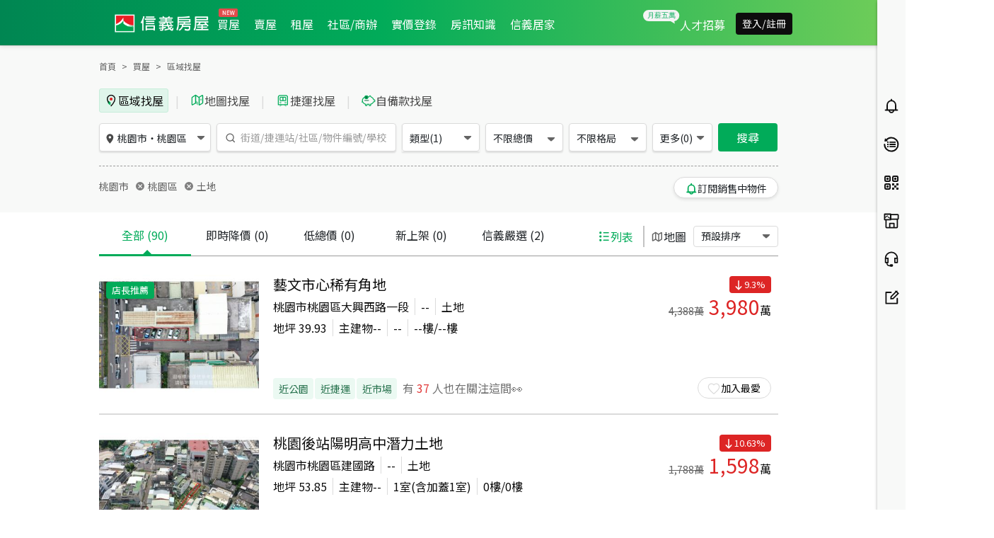

--- FILE ---
content_type: text/html; charset=utf-8
request_url: https://www.sinyi.com.tw/buy/list/land-type/Taoyuan-city/330-zip/?sinfrom=buyhouse_more_similar
body_size: 86732
content:
<!DOCTYPE html><html><head><meta charSet="utf-8"/><meta name="viewport" content="initial-scale=1.0, width=device-width, minimum-scale=1.0, maximum-scale=2.0"/><meta name="version" content="sinyitw-ap-yyyymmdd.b00000"/><link rel="shortcut icon" href="https://res.sinyi.com.tw/res/images/ic-sinyi-favicon.ico"/><link rel="bookmark" href="https://res.sinyi.com.tw/res/images/ic-sinyi-favicon.ico"/><title>桃園市桃園區買房：土地房屋物件出售、房價分析、房屋買賣 - 信義房屋</title><meta name="description" content="桃園市桃園區買房/買屋：桃園市桃園區土地房屋出售物件、房屋買賣、實價登錄、房價分析，查詢桃園市桃園區房屋類型、總價、格局、坪數等房屋買賣購屋資訊，包含中古屋、新屋、降價宅、低總價房。找土地物件首選信義房屋專業房仲品牌！"/><meta name="author" content="信義房屋"/><meta name="copyright" content="信義房屋股份有限公司"/><meta name="application-name" content="信義房屋|Sinyi Realty Inc."/><meta property="og:type" content="website"/><meta property="og:title" content="桃園市桃園區買房：土地房屋物件出售、房價分析、房屋買賣 - 信義房屋"/><meta property="og:description" content="桃園市桃園區買房/買屋：桃園市桃園區土地房屋出售物件、房屋買賣、實價登錄、房價分析，查詢桃園市桃園區房屋類型、總價、格局、坪數等房屋買賣購屋資訊，包含中古屋、新屋、降價宅、低總價房。找土地物件首選信義房屋專業房仲品牌！"/><meta property="og:url" content="https://www.sinyi.com.tw/buy/list/Taoyuan-city/330-zip"/><meta property="og:site_name" content="信義房屋股份有限公司"/><meta property="og:image" content="https://res.sinyi.com.tw/buy/0210RR/smallimg/A.JPG"/><meta property="og:image:type" content="../image/jpg"/><meta property="og:image:width" content="1400"/><meta property="og:image:height" content="770"/><meta name="twitter:card" content="summary_large_image"/><meta name="twitter:url" content="https://www.sinyi.com.tw/buy/list/Taoyuan-city/330-zip"/><meta name="twitter:title" content="桃園市桃園區買房：土地房屋物件出售、房價分析、房屋買賣 - 信義房屋"/><meta name="twitter:description" content="桃園市桃園區買房/買屋：桃園市桃園區土地房屋出售物件、房屋買賣、實價登錄、房價分析，查詢桃園市桃園區房屋類型、總價、格局、坪數等房屋買賣購屋資訊，包含中古屋、新屋、降價宅、低總價房。找土地物件首選信義房屋專業房仲品牌！"/><meta name="twitter:image" content="https://res.sinyi.com.tw/buy/0210RR/smallimg/A.JPG"/><link rel="canonical" href="https://www.sinyi.com.tw/buy/list/Taoyuan-city/330-zip"/><meta name="next-head-count" content="25"/><link rel="preload" as="style" href="/static/assets/css/bootstrap.min.css"/><link rel="stylesheet" type="text/css" href="/static/assets/css/bootstrap.min.css"/><link rel="stylesheet" data-href="https://fonts.googleapis.com/css?family=Noto+Sans+TC&amp;subset=chinese-traditional,japanese"/><link rel="preconnect" href="https://fonts.gstatic.com" crossorigin /><link rel="preload" href="/_next/static/css/d3b250777de6e9ed.css" as="style"/><link rel="stylesheet" href="/_next/static/css/d3b250777de6e9ed.css" data-n-g=""/><link rel="preload" href="/_next/static/css/0d81d771a462ee13.css" as="style"/><link rel="stylesheet" href="/_next/static/css/0d81d771a462ee13.css" data-n-p=""/><link rel="preload" href="/_next/static/css/0b06c386187d542a.css" as="style"/><link rel="stylesheet" href="/_next/static/css/0b06c386187d542a.css"/><link rel="preload" href="/_next/static/css/dd72c2fe9552a845.css" as="style"/><link rel="stylesheet" href="/_next/static/css/dd72c2fe9552a845.css"/><link rel="preload" href="/_next/static/css/e4f09fb44da06ca8.css" as="style"/><link rel="stylesheet" href="/_next/static/css/e4f09fb44da06ca8.css"/><link rel="preload" href="/_next/static/css/01b1eca25170df34.css" as="style"/><link rel="stylesheet" href="/_next/static/css/01b1eca25170df34.css"/><link rel="preload" href="/_next/static/css/6a98179f513d848a.css" as="style"/><link rel="stylesheet" href="/_next/static/css/6a98179f513d848a.css"/><link rel="preload" href="/_next/static/css/d47dd93f1d04f168.css" as="style"/><link rel="stylesheet" href="/_next/static/css/d47dd93f1d04f168.css"/><link rel="preload" href="/_next/static/css/0a00aeeda5b12182.css" as="style"/><link rel="stylesheet" href="/_next/static/css/0a00aeeda5b12182.css"/><link rel="preload" href="/_next/static/css/91f5fa07a1b3aaeb.css" as="style"/><link rel="stylesheet" href="/_next/static/css/91f5fa07a1b3aaeb.css"/><noscript data-n-css=""></noscript><script defer="" nomodule="" src="/_next/static/chunks/polyfills-42372ed130431b0a.js"></script><script src="https://www.google.com/recaptcha/api.js?render=6LffHngmAAAAAMJsdTuLXBy3Vhq-EjrNKkJ7ZT3l" defer="" data-nscript="beforeInteractive"></script><script src="/__ENV.js" defer="" data-nscript="beforeInteractive"></script><script defer="" src="/_next/static/chunks/604.d8ffa887c84f9a11.js"></script><script defer="" src="/_next/static/chunks/6156.62a09d951f26b919.js"></script><script defer="" src="/_next/static/chunks/4424.3b895b85987df13b.js"></script><script defer="" src="/_next/static/chunks/3926.139a360df6affef8.js"></script><script defer="" src="/_next/static/chunks/4901.7b762e1590a9203d.js"></script><script defer="" src="/_next/static/chunks/5090.9de08d73462447b3.js"></script><script defer="" src="/_next/static/chunks/8691.4aaf1b0cae8b2924.js"></script><script defer="" src="/_next/static/chunks/7812.5a343a9fca1040d6.js"></script><script defer="" src="/_next/static/chunks/1725.5ea23f9afa08a464.js"></script><script src="/_next/static/chunks/webpack-164a5ea945bddad2.js" defer=""></script><script src="/_next/static/chunks/framework-945b357d4a851f4b.js" defer=""></script><script src="/_next/static/chunks/main-0293b1b6f27a990b.js" defer=""></script><script src="/_next/static/chunks/pages/_app-70a65d93278a3de2.js" defer=""></script><script src="/_next/static/chunks/777cf710-32c4b2c0222fc6c4.js" defer=""></script><script src="/_next/static/chunks/2423-a9c9abae6d6efe98.js" defer=""></script><script src="/_next/static/chunks/pages/index-4abd65526c45f411.js" defer=""></script><script src="/_next/static/_x6F_GcJdsUWKUBEfPf6x/_buildManifest.js" defer=""></script><script src="/_next/static/_x6F_GcJdsUWKUBEfPf6x/_ssgManifest.js" defer=""></script><style data-href="https://fonts.googleapis.com/css?family=Noto+Sans+TC&subset=chinese-traditional,japanese">@font-face{font-family:'Noto Sans TC';font-style:normal;font-weight:400;src:url(https://fonts.gstatic.com/l/font?kit=-nFuOG829Oofr2wohFbTp9ifNAn722rq0MXz76CyzAlEsQ&skey=3904269dc8bdd0a1&v=v39) format('woff')}@font-face{font-family:'Noto Sans TC';font-style:normal;font-weight:400;src:url(https://fonts.gstatic.com/l/font?kit=-nFuOG829Oofr2wohFbTp9ifNAn722rq0MXz76Cy_ClOtma2sNSJtzYHliyxLND4wBzNt2rB9nIRpa7KOq33sn8BIAlj5iM&skey=3904269dc8bdd0a1&v=v39) format('woff');unicode-range:U+1f921-1f930,U+1f932-1f935,U+1f937-1f939,U+1f940-1f944,U+1f947-1f94a,U+1f950-1f95f,U+1f962-1f967,U+1f969-1f96a,U+1f980-1f981,U+1f984-1f98d,U+1f990-1f992,U+1f994-1f996,U+1f9c0,U+1f9d0,U+1f9d2,U+1f9d4,U+1f9d6,U+1f9d8,U+1f9da,U+1f9dc-1f9dd,U+1f9df-1f9e2,U+1f9e5-1f9e6,U+20024,U+20487,U+20779,U+20c41,U+20c78,U+20d71,U+20e98,U+20ef9,U+2107b,U+210c1,U+22c51,U+233b4,U+24a12,U+2512b,U+2546e,U+25683,U+267cc,U+269f2,U+27657,U+282e2,U+2898d,U+29d5a,U+f0001-f0005,U+f0019,U+f009b,U+f0101-f0104,U+f012b,U+f01ba,U+f01d6,U+f0209,U+f0217,U+f0223-f0224,U+fc355,U+fe327,U+fe517,U+feb97,U+fffb4}@font-face{font-family:'Noto Sans TC';font-style:normal;font-weight:400;src:url(https://fonts.gstatic.com/l/font?kit=-nFuOG829Oofr2wohFbTp9ifNAn722rq0MXz76Cy_ClOtma2sNSJtzYHliyxLND4wBzNt2rB9nIRpa7KOq33sn8BIAlj5iU&skey=3904269dc8bdd0a1&v=v39) format('woff');unicode-range:U+ff78-ff7e,U+ff80-ff86,U+ff89-ff94,U+ff97-ff9e,U+ffb9,U+ffe0-ffe3,U+ffe9,U+ffeb,U+ffed,U+fffc,U+1d7c7,U+1f004,U+1f0cf,U+1f141-1f142,U+1f150,U+1f154,U+1f158,U+1f15b,U+1f15d-1f15e,U+1f162-1f163,U+1f170-1f171,U+1f174,U+1f177-1f178,U+1f17d-1f17f,U+1f192-1f195,U+1f197-1f19a,U+1f1e6-1f1f5,U+1f1f7-1f1ff,U+1f21a,U+1f22f,U+1f232-1f237,U+1f239-1f23a,U+1f250-1f251,U+1f300,U+1f302-1f319}@font-face{font-family:'Noto Sans TC';font-style:normal;font-weight:400;src:url(https://fonts.gstatic.com/l/font?kit=-nFuOG829Oofr2wohFbTp9ifNAn722rq0MXz76Cy_ClOtma2sNSJtzYHliyxLND4wBzNt2rB9nIRpa7KOq33sn8BIAlj5iQ&skey=3904269dc8bdd0a1&v=v39) format('woff');unicode-range:U+fa0a,U+fa0c,U+fa11,U+fa17,U+fa19,U+fa1b,U+fa1d,U+fa26,U+fa2c,U+fb01,U+fdfc,U+fe0e,U+fe33-fe36,U+fe38-fe44,U+fe49-fe51,U+fe54,U+fe56-fe57,U+fe59-fe5c,U+fe5f-fe6a,U+fe8e,U+fe92-fe93,U+feae,U+fecb-fecc,U+fee0,U+feec,U+fef3,U+ff04,U+ff07,U+ff26-ff2c,U+ff31-ff32,U+ff35-ff37,U+ff39-ff3a,U+ff3c,U+ff3e-ff5b,U+ff5d,U+ff61-ff65,U+ff67-ff68,U+ff6a,U+ff6c-ff77}@font-face{font-family:'Noto Sans TC';font-style:normal;font-weight:400;src:url(https://fonts.gstatic.com/l/font?kit=-nFuOG829Oofr2wohFbTp9ifNAn722rq0MXz76Cy_ClOtma2sNSJtzYHliyxLND4wBzNt2rB9nIRpa7KOq33sn8BIAlj5is&skey=3904269dc8bdd0a1&v=v39) format('woff');unicode-range:U+f78a-f78c,U+f78e,U+f792-f796,U+f798,U+f79c,U+f7f5,U+f812,U+f815,U+f876,U+f8f5,U+f8f8,U+f8ff,U+f901-f902,U+f904,U+f906,U+f909-f90a,U+f90f,U+f914,U+f918-f919,U+f91b,U+f91d,U+f91f,U+f923,U+f925,U+f92d-f92f,U+f934,U+f937-f938,U+f93d,U+f93f,U+f941,U+f949,U+f94c,U+f94e-f94f,U+f95a,U+f95d-f95e,U+f961-f963,U+f965-f970,U+f974,U+f976-f97a,U+f97c,U+f97e-f97f,U+f981,U+f983,U+f988,U+f98a,U+f98c,U+f98e,U+f996-f997,U+f999-f99a,U+f99c,U+f99f-f9a0,U+f9a3,U+f9a8,U+f9ad,U+f9b2-f9b6,U+f9b9-f9ba,U+f9bd-f9be,U+f9c1,U+f9c4,U+f9c7,U+f9ca,U+f9cd,U+f9d0-f9d1,U+f9d3-f9d4,U+f9d7-f9d8,U+f9dc-f9dd,U+f9df-f9e1,U+f9e4,U+f9e8-f9ea,U+f9f4,U+f9f6-f9f7,U+f9f9-f9fa,U+f9fc-fa01,U+fa03-fa04,U+fa06,U+fa08-fa09}@font-face{font-family:'Noto Sans TC';font-style:normal;font-weight:400;src:url(https://fonts.gstatic.com/l/font?kit=-nFuOG829Oofr2wohFbTp9ifNAn722rq0MXz76Cy_ClOtma2sNSJtzYHliyxLND4wBzNt2rB9nIRpa7KOq33sn8BIAlj5jA&skey=3904269dc8bdd0a1&v=v39) format('woff');unicode-range:U+9ee5,U+9ee7,U+9eee,U+9ef3-9ef4,U+9ef6-9ef7,U+9ef9,U+9efb-9efd,U+9eff,U+9f07-9f09,U+9f10,U+9f14-9f15,U+9f19,U+9f22,U+9f29,U+9f2c,U+9f2f,U+9f31,U+9f34,U+9f37,U+9f39,U+9f3d-9f3e,U+9f41,U+9f4c-9f50,U+9f54,U+9f57,U+9f59,U+9f5c,U+9f5f-9f60,U+9f62-9f63,U+9f66-9f67,U+9f6a,U+9f6c,U+9f72,U+9f76-9f77,U+9f7f,U+9f84-9f85,U+9f88,U+9f8e,U+9f91,U+9f94-9f96,U+9f98,U+9f9a-9f9b,U+9f9f-9fa0,U+9fa2,U+9fa4,U+9ff0-9fff,U+a1f4,U+a4b0-a4b1,U+a4b3,U+a9c1-a9c2,U+aa31,U+ab34,U+ac00-ac01,U+ac04,U+ac08,U+ac10-ac11,U+ac13-ac16,U+ac19,U+ac1c-ac1d,U+ac24,U+ac70-ac71,U+ac74,U+ac77-ac78,U+ac80-ac81,U+ac83,U+ac8c,U+ac90,U+aca0,U+aca8-aca9,U+acac,U+acb0,U+acb8-acb9,U+acbc-acbd,U+acc1,U+acc4,U+ace0-ace1,U+ace4,U+ace8,U+acf0-acf1,U+acf3,U+acf5,U+acfc}@font-face{font-family:'Noto Sans TC';font-style:normal;font-weight:400;src:url(https://fonts.gstatic.com/l/font?kit=-nFuOG829Oofr2wohFbTp9ifNAn722rq0MXz76Cy_ClOtma2sNSJtzYHliyxLND4wBzNt2rB9nIRpa7KOq33sn8BIAlj5jc&skey=3904269dc8bdd0a1&v=v39) format('woff');unicode-range:U+9d77,U+9d7a,U+9d7e,U+9d87,U+9d89,U+9d8f,U+9d91-9d93,U+9d96,U+9d98,U+9d9a,U+9da1-9da2,U+9da5,U+9da9,U+9dab-9dac,U+9db1-9db2,U+9db5,U+9db9-9dbc,U+9dbf-9dc2,U+9dc4,U+9dc7-9dc9,U+9dd3,U+9dd6,U+9dd9-9dda,U+9dde-9ddf,U+9de2,U+9de5-9de6,U+9de8,U+9def-9df0,U+9df2-9df4,U+9df8,U+9dfa,U+9dfd,U+9dff,U+9e02,U+9e07,U+9e0a,U+9e11,U+9e15,U+9e18,U+9e1a-9e1b,U+9e1d-9e1e,U+9e20-9e23,U+9e25-9e26,U+9e2d,U+9e2f,U+9e33,U+9e35,U+9e3d-9e3f,U+9e42-9e43,U+9e45,U+9e48-9e4a,U+9e4c,U+9e4f,U+9e51,U+9e55,U+9e64,U+9e66,U+9e6b,U+9e6d-9e6e,U+9e70,U+9e73,U+9e75,U+9e78,U+9e80-9e83,U+9e87-9e88,U+9e8b-9e8c,U+9e90-9e91,U+9e93,U+9e96,U+9e9d,U+9ea1,U+9ea4,U+9ea6,U+9ea9-9eab,U+9ead,U+9eaf,U+9eb4,U+9eb7-9eba,U+9ebe-9ebf,U+9ecc-9ecd,U+9ed0,U+9ed2,U+9ed4,U+9ed9-9eda,U+9edc-9edd,U+9edf-9ee0,U+9ee2}@font-face{font-family:'Noto Sans TC';font-style:normal;font-weight:400;src:url(https://fonts.gstatic.com/l/font?kit=-nFuOG829Oofr2wohFbTp9ifNAn722rq0MXz76Cy_ClOtma2sNSJtzYHliyxLND4wBzNt2rB9nIRpa7KOq33sn8BIAlj5jY&skey=3904269dc8bdd0a1&v=v39) format('woff');unicode-range:U+9bf0-9bf1,U+9bf5,U+9bf7,U+9bf9,U+9bfd,U+9bff,U+9c02,U+9c06,U+9c08-9c0a,U+9c0d,U+9c10,U+9c12-9c13,U+9c15,U+9c1c,U+9c1f,U+9c21,U+9c23-9c25,U+9c28-9c29,U+9c2d-9c2e,U+9c31-9c33,U+9c35-9c37,U+9c39-9c3b,U+9c3d-9c3e,U+9c40,U+9c42,U+9c45-9c49,U+9c52,U+9c54,U+9c56,U+9c58-9c5a,U+9c5d,U+9c5f-9c60,U+9c63,U+9c67-9c68,U+9c72,U+9c75,U+9c78,U+9c7a-9c7c,U+9c7f-9c81,U+9c87-9c88,U+9c8d,U+9c91,U+9c94,U+9c97,U+9c9b,U+9ca4,U+9ca8,U+9cab,U+9cad,U+9cb1-9cb3,U+9cb6-9cb8,U+9cc4-9cc5,U+9ccc-9ccd,U+9cd5-9cd7,U+9cdd-9cdf,U+9ce7,U+9ce9,U+9cee-9cf0,U+9cf2,U+9cfc-9cfe,U+9d03,U+9d06-9d08,U+9d0e,U+9d10,U+9d12,U+9d15,U+9d17,U+9d1d-9d1f,U+9d23,U+9d2b,U+9d2f-9d30,U+9d34,U+9d37,U+9d3d,U+9d42,U+9d50,U+9d52-9d53,U+9d59,U+9d5c,U+9d5e-9d61,U+9d6a,U+9d6f-9d70}@font-face{font-family:'Noto Sans TC';font-style:normal;font-weight:400;src:url(https://fonts.gstatic.com/l/font?kit=-nFuOG829Oofr2wohFbTp9ifNAn722rq0MXz76Cy_ClOtma2sNSJtzYHliyxLND4wBzNt2rB9nIRpa7KOq33sn8BIAlj5jU&skey=3904269dc8bdd0a1&v=v39) format('woff');unicode-range:U+9a87,U+9a8a-9a8b,U+9a8f-9a91,U+9a97,U+9a9a,U+9a9e,U+9aa0-9aa1,U+9aa4-9aa5,U+9aaf-9ab1,U+9ab6-9ab7,U+9ab9-9aba,U+9abe,U+9ac0-9ac5,U+9ac8,U+9acb-9acc,U+9ace-9acf,U+9ad1,U+9ad5-9ad7,U+9ad9,U+9adf,U+9ae1,U+9ae3,U+9aea-9aeb,U+9aed,U+9aef,U+9af2,U+9af4,U+9af9,U+9afb,U+9afd,U+9b03-9b04,U+9b08,U+9b13,U+9b18,U+9b1f,U+9b22-9b23,U+9b28-9b2a,U+9b2c-9b30,U+9b32,U+9b3b,U+9b43,U+9b46-9b49,U+9b4b-9b4e,U+9b51,U+9b55,U+9b58,U+9b5b,U+9b5e-9b60,U+9b63,U+9b68-9b69,U+9b74,U+9b7d,U+9b80-9b81,U+9b83-9b84,U+9b87-9b88,U+9b8a-9b8b,U+9b8d-9b8e,U+9b90,U+9b92-9b95,U+9b97,U+9b9f-9ba0,U+9ba2-9ba3,U+9ba8,U+9bab,U+9bb0,U+9bb8,U+9bc0-9bc1,U+9bc3,U+9bc6-9bc8,U+9bd3-9bd7,U+9bd9,U+9bdb,U+9bdd,U+9be1-9be2,U+9be4-9be5,U+9be7,U+9bea,U+9bed-9bee}@font-face{font-family:'Noto Sans TC';font-style:normal;font-weight:400;src:url(https://fonts.gstatic.com/l/font?kit=-nFuOG829Oofr2wohFbTp9ifNAn722rq0MXz76Cy_ClOtma2sNSJtzYHliyxLND4wBzNt2rB9nIRpa7KOq33sn8BIAlj5jQ&skey=3904269dc8bdd0a1&v=v39) format('woff');unicode-range:U+993c-9940,U+9943-9944,U+9948-994a,U+994c-994e,U+9951,U+9954,U+995c,U+995e-995f,U+9961-9962,U+9965,U+9968,U+996a,U+996d-9972,U+9975-9976,U+997a,U+997c,U+997f-9980,U+9984-9985,U+9988,U+998b,U+998d,U+998f,U+9992,U+9994-9995,U+9997-9998,U+999c,U+999e,U+99a0-99a1,U+99ab,U+99af,U+99b1,U+99b4,U+99b9,U+99c4-99c6,U+99cf,U+99d1-99d2,U+99d4,U+99d6,U+99d8-99d9,U+99df,U+99e1-99e2,U+99e9,U+99ee,U+99f0,U+99f8,U+99fb,U+9a01-9a05,U+9a0c,U+9a0f-9a13,U+9a16,U+9a1b-9a1c,U+9a20,U+9a24,U+9a28,U+9a2b,U+9a2d-9a2e,U+9a34-9a36,U+9a38,U+9a3e,U+9a40-9a44,U+9a4a,U+9a4c-9a4e,U+9a52,U+9a56,U+9a62-9a65,U+9a69-9a6b,U+9a6d,U+9a6f-9a71,U+9a73-9a74,U+9a76,U+9a78-9a79,U+9a7b-9a7c,U+9a7e-9a7f,U+9a81-9a82,U+9a84-9a86}@font-face{font-family:'Noto Sans TC';font-style:normal;font-weight:400;src:url(https://fonts.gstatic.com/l/font?kit=-nFuOG829Oofr2wohFbTp9ifNAn722rq0MXz76Cy_ClOtma2sNSJtzYHliyxLND4wBzNt2rB9nIRpa7KOq33sn8BIAlj5js&skey=3904269dc8bdd0a1&v=v39) format('woff');unicode-range:U+97f5,U+97f9-97fa,U+97fe,U+9804,U+9807,U+980a,U+980e-980f,U+9814,U+9816,U+981a,U+981c,U+981e,U+9820-9821,U+9823,U+9826,U+9828,U+982a-982c,U+9832,U+9834-9835,U+9837,U+9839,U+983c-983d,U+9845,U+9848-9849,U+984e,U+9852-9857,U+9859-985a,U+9862-9863,U+9865,U+9870-9871,U+9873-9874,U+9877,U+987a-987f,U+9881-9882,U+9885,U+9887-988a,U+988c-988d,U+9890,U+9893,U+9896-9897,U+989a,U+989c-989e,U+98a0,U+98a4,U+98a6-98a7,U+98a9,U+98ae-98af,U+98b2-98b3,U+98b6-98b8,U+98ba-98bd,U+98bf,U+98c7-98c8,U+98ca,U+98d2-98d3,U+98d8-98da,U+98dc,U+98de,U+98e0-98e1,U+98e3,U+98e5,U+98e7-98e9,U+98eb-98ee,U+98f1,U+98f4,U+9901,U+9908-9909,U+990c,U+9911-9912,U+9914,U+9916-9917,U+991b-991c,U+991e,U+9920,U+9927,U+992b-992c,U+992e,U+9931-9933,U+9938,U+993a}@font-face{font-family:'Noto Sans TC';font-style:normal;font-weight:400;src:url(https://fonts.gstatic.com/l/font?kit=-nFuOG829Oofr2wohFbTp9ifNAn722rq0MXz76Cy_ClOtma2sNSJtzYHliyxLND4wBzNt2rB9nIRpa7KOq33sn8BIAlj5jo&skey=3904269dc8bdd0a1&v=v39) format('woff');unicode-range:U+9672,U+9674,U+967a,U+9682-9685,U+9688-9689,U+968b,U+968d,U+9695,U+9697-9698,U+969e,U+96a0-96a4,U+96a9,U+96ac,U+96ae,U+96b0,U+96b2-96b4,U+96b6-96b7,U+96b9,U+96bc-96be,U+96c3,U+96c9-96cb,U+96ce-96cf,U+96d1-96d2,U+96d8,U+96dd,U+96e9,U+96eb,U+96f0-96f1,U+96f3-96f4,U+96f9,U+96fe-96ff,U+9701-9702,U+9705,U+9708,U+970a,U+970e-9711,U+9719,U+971d,U+971f-9720,U+9728,U+972a,U+972d,U+9730,U+9733,U+973a,U+973d,U+9744,U+9746-9747,U+9749,U+9750-9751,U+9753,U+9758-9759,U+975b,U+975d,U+9763,U+9765-9766,U+9768,U+976c-976d,U+9771,U+9773,U+9776,U+977a,U+977c,U+9780,U+9784-9786,U+9788,U+978e-978f,U+9798,U+979d-979e,U+97a3,U+97a5-97a6,U+97a8,U+97ab-97ac,U+97ae,U+97b6-97b7,U+97b9,U+97bf,U+97c1,U+97c3,U+97c6,U+97c9,U+97cd,U+97d6,U+97d8-97d9,U+97dc-97de,U+97e1,U+97e6-97e7,U+97ec-97ee,U+97f0-97f1}@font-face{font-family:'Noto Sans TC';font-style:normal;font-weight:400;src:url(https://fonts.gstatic.com/l/font?kit=-nFuOG829Oofr2wohFbTp9ifNAn722rq0MXz76Cy_ClOtma2sNSJtzYHliyxLND4wBzNt2rB9nIRpa7KOq33sn8BIAlj5jk&skey=3904269dc8bdd0a1&v=v39) format('woff');unicode-range:U+9530,U+9535,U+953a-953b,U+9540-9542,U+9547,U+9549-954a,U+954d,U+9550-9551,U+9554-9556,U+955c,U+956c-956d,U+956f-9570,U+9573,U+9576,U+9578,U+9582,U+9586,U+9588,U+958e-958f,U+9599,U+959c,U+959e-959f,U+95a1-95a2,U+95a4,U+95a6-95a7,U+95aa-95ae,U+95b0,U+95b2,U+95b6,U+95b9-95bf,U+95c2-95c4,U+95c7-95c9,U+95cb-95cd,U+95d0,U+95d3-95d5,U+95d7-95d8,U+95da,U+95de,U+95e0-95e1,U+95e4-95e5,U+95ea-95eb,U+95ef-95f0,U+95f2-95f3,U+95f5,U+95f7-95fa,U+95fd,U+9600-9602,U+9607-9609,U+960e,U+9610-9611,U+9614,U+9616,U+9619-961a,U+961c-961d,U+961f,U+9621,U+9624,U+9628,U+962f,U+9633-9636,U+963c,U+9641-9643,U+9645,U+9647-9648,U+964e-964f,U+9651,U+9653-9655,U+9658,U+965b-965f,U+9661,U+9665,U+9668-9669,U+966c}@font-face{font-family:'Noto Sans TC';font-style:normal;font-weight:400;src:url(https://fonts.gstatic.com/l/font?kit=-nFuOG829Oofr2wohFbTp9ifNAn722rq0MXz76Cy_ClOtma2sNSJtzYHliyxLND4wBzNt2rB9nIRpa7KOq33sn8BIAlj5jg&skey=3904269dc8bdd0a1&v=v39) format('woff');unicode-range:U+941a,U+941c,U+941e,U+9420-9425,U+9427-942b,U+942e,U+9432-9433,U+9436,U+9438,U+943a,U+943d,U+943f-9440,U+9445,U+944a,U+944c,U+9454-9455,U+945a-945b,U+945e,U+9460,U+9462-9463,U+9468,U+946a,U+946d,U+946f,U+9471,U+9474-9477,U+9479,U+947e-9481,U+9488-948a,U+948e,U+9492-9493,U+9497,U+9499,U+949b-94a3,U+94a5-94a9,U+94ac,U+94ae-94b1,U+94b3-94b5,U+94bb-94bc,U+94be-94c3,U+94c5-94c6,U+94c9,U+94ce-94d0,U+94db-94dd,U+94e0,U+94e2-94e3,U+94e8,U+94ec-94ee,U+94f0,U+94f2,U+94f5-94f6,U+94f8,U+94fa,U+94ff-9502,U+9504-9506,U+9508,U+950b-950c,U+950f-9510,U+9519-951b,U+951d,U+951f,U+9521-9526,U+952d-952f}@font-face{font-family:'Noto Sans TC';font-style:normal;font-weight:400;src:url(https://fonts.gstatic.com/l/font?kit=-nFuOG829Oofr2wohFbTp9ifNAn722rq0MXz76Cy_ClOtma2sNSJtzYHliyxLND4wBzNt2rB9nIRpa7KOq33sn8BIAlj5j8&skey=3904269dc8bdd0a1&v=v39) format('woff');unicode-range:U+930b,U+930f,U+9312,U+9315,U+9319-931b,U+931d-931f,U+9321,U+9323-9325,U+9327-932a,U+932c-932e,U+9331-9333,U+9335,U+9338,U+933c,U+9340-9341,U+9345-9349,U+934f-9352,U+9354,U+9356-935a,U+935c-9360,U+9363-9367,U+9369-936a,U+936c,U+936e,U+9370-9371,U+9373,U+9376,U+9379-937a,U+937c,U+9385,U+9387,U+938c,U+938f,U+9394,U+9397-9398,U+939a-939b,U+939d-939e,U+93a1-93a3,U+93a6-93a7,U+93a9-93aa,U+93ac-93ad,U+93af-93b0,U+93b3-93bb,U+93bd-93be,U+93c0-93c4,U+93c7,U+93ca-93cd,U+93d0-93d1,U+93d6-93d8,U+93dc-93de,U+93e0,U+93e4,U+93e8,U+93ee,U+93f0,U+93f5,U+93f7-93f9,U+93fb,U+9403,U+9407,U+940f-9410,U+9413-9414,U+9417,U+9419}@font-face{font-family:'Noto Sans TC';font-style:normal;font-weight:400;src:url(https://fonts.gstatic.com/l/font?kit=-nFuOG829Oofr2wohFbTp9ifNAn722rq0MXz76Cy_ClOtma2sNSJtzYHliyxLND4wBzNt2rB9nIRpa7KOq33sn8BIAlj5j4&skey=3904269dc8bdd0a1&v=v39) format('woff');unicode-range:U+9208-920a,U+920d-920e,U+9210-9211,U+9217,U+9219,U+921c,U+9221,U+9224-9225,U+9227,U+922a,U+922d-922e,U+9230-9231,U+9233,U+9235-9239,U+923b,U+923d-9241,U+9244,U+9246,U+9248-9249,U+924b-9251,U+9253,U+925a,U+925d-925e,U+9262,U+9265-9267,U+926b-926d,U+926f,U+9271-9272,U+9274,U+9276,U+9278,U+927a-927c,U+927e-927f,U+9282-9283,U+9286,U+9288,U+928a,U+928d-928e,U+9291,U+9295-9296,U+9299-929b,U+929d,U+92a0-92ae,U+92b2,U+92b5-92b6,U+92bb-92bc,U+92c2-92c3,U+92c6-92cd,U+92cf-92d1,U+92d5,U+92d7,U+92d9,U+92dd,U+92df,U+92e4-92e6,U+92e8-92e9,U+92ed-92ef,U+92f1-92f3,U+92f6,U+92f9,U+92fb,U+9300-9302,U+9306}@font-face{font-family:'Noto Sans TC';font-style:normal;font-weight:400;src:url(https://fonts.gstatic.com/l/font?kit=-nFuOG829Oofr2wohFbTp9ifNAn722rq0MXz76Cy_ClOtma2sNSJtzYHliyxLND4wBzNt2rB9nIRpa7KOq33sn8BIAlj5j0&skey=3904269dc8bdd0a1&v=v39) format('woff');unicode-range:U+90e2-90e4,U+90ea-90eb,U+90ef,U+90f4,U+90f7-90f8,U+90fc,U+90fe-9100,U+9102,U+9104,U+9106,U+9112,U+9114-911a,U+911c,U+911e,U+9120,U+9122-9123,U+9129,U+912b,U+912f,U+9131-9132,U+9134,U+9136,U+9139-913a,U+9143,U+9146,U+9148-914a,U+914e-9150,U+9154,U+9156-9157,U+9159-915a,U+915d-915e,U+9161-9164,U+916b,U+916e,U+9170-9172,U+9174,U+9176,U+9179-917a,U+917f,U+9181-9182,U+9184-9186,U+918c-918e,U+9190-9191,U+9196,U+919a-919b,U+919e,U+91a1-91a4,U+91a7,U+91aa,U+91ae-91b2,U+91b4-91b5,U+91b8,U+91bd-91be,U+91c1,U+91c3,U+91c5-91c6,U+91c8-91ca,U+91d2-91d5,U+91d7,U+91d9,U+91e1,U+91e4,U+91e6-91e9,U+91ec-91ed,U+91f0-91f1,U+91f5-91fa,U+91fd,U+91ff-9201,U+9203-9207}@font-face{font-family:'Noto Sans TC';font-style:normal;font-weight:400;src:url(https://fonts.gstatic.com/l/font?kit=-nFuOG829Oofr2wohFbTp9ifNAn722rq0MXz76Cy_ClOtma2sNSJtzYHliyxLND4wBzNt2rB9nIRpa7KOq33sn8BIAlj5jw&skey=3904269dc8bdd0a1&v=v39) format('woff');unicode-range:U+8f85-8f86,U+8f88-8f8a,U+8f8d,U+8f90,U+8f93,U+8f95-8f97,U+8f99,U+8f9e-8f9f,U+8fa2,U+8fa7,U+8fa9,U+8fab,U+8fae,U+8fb3,U+8fb5-8fb6,U+8fba-8fbd,U+8fbf,U+8fc1-8fc2,U+8fc6,U+8fc8,U+8fcc-8fcd,U+8fd2-8fd3,U+8fd5,U+8fdc-8fdd,U+8fdf,U+8fe2-8fe5,U+8fe8-8fe9,U+8fed-8fee,U+8ff3,U+8ff5,U+8ff8,U+8ffa-8ffc,U+8ffe,U+9002,U+9004,U+9008,U+900a-900b,U+9011-9013,U+9016,U+901e,U+9021,U+9024,U+902d,U+902f-9030,U+9034-9036,U+9039-903b,U+9041,U+9044-9045,U+904f-9052,U+9057-9058,U+905b,U+905d,U+9061-9062,U+9065,U+9068,U+906f,U+9074,U+9079,U+907d,U+9083,U+9085,U+9087-9089,U+908b,U+9090,U+9093,U+9095,U+9097,U+9099,U+909b,U+909d-909e,U+90a0-90a2,U+90ac,U+90af-90b0,U+90b2-90b4,U+90b6,U+90b9,U+90bb,U+90bd-90be,U+90c3-90c5,U+90c7,U+90d1,U+90d4-90d5,U+90d7,U+90db-90df}@font-face{font-family:'Noto Sans TC';font-style:normal;font-weight:400;src:url(https://fonts.gstatic.com/l/font?kit=-nFuOG829Oofr2wohFbTp9ifNAn722rq0MXz76Cy_ClOtma2sNSJtzYHliyxLND4wBzNt2rB9nIRpa7KOq33sn8BIAlj5gM&skey=3904269dc8bdd0a1&v=v39) format('woff');unicode-range:U+8e30-8e31,U+8e35,U+8e39,U+8e3c-8e3d,U+8e40-8e42,U+8e47,U+8e49-8e4e,U+8e50,U+8e53-8e55,U+8e59-8e5b,U+8e60,U+8e62-8e63,U+8e67,U+8e69,U+8e6c-8e6d,U+8e6f,U+8e74,U+8e76,U+8e7a-8e7c,U+8e82,U+8e84-8e85,U+8e87,U+8e89-8e8b,U+8e8f-8e95,U+8e99-8e9a,U+8e9d-8e9e,U+8ea1,U+8ea3,U+8ea5-8ea6,U+8eaa,U+8eac-8ead,U+8eaf-8eb1,U+8eb9,U+8ebc,U+8ebe,U+8ec6,U+8ecb,U+8ecf,U+8ed1,U+8ed4,U+8ed7,U+8eda-8edb,U+8ee2,U+8ee8,U+8eeb,U+8ef2,U+8ef9-8efe,U+8f05,U+8f07-8f08,U+8f0a-8f0c,U+8f12-8f13,U+8f17,U+8f19-8f1a,U+8f1c,U+8f1e-8f1f,U+8f25-8f26,U+8f2d,U+8f30,U+8f33,U+8f36,U+8f3e,U+8f40-8f42,U+8f45-8f47,U+8f4d,U+8f54-8f55,U+8f5d,U+8f61-8f62,U+8f64,U+8f67-8f69,U+8f6d-8f72,U+8f74,U+8f76,U+8f7b-8f7c,U+8f7f,U+8f83-8f84}@font-face{font-family:'Noto Sans TC';font-style:normal;font-weight:400;src:url(https://fonts.gstatic.com/l/font?kit=-nFuOG829Oofr2wohFbTp9ifNAn722rq0MXz76Cy_ClOtma2sNSJtzYHliyxLND4wBzNt2rB9nIRpa7KOq33sn8BIAlj5gI&skey=3904269dc8bdd0a1&v=v39) format('woff');unicode-range:U+8ce1,U+8ce8,U+8ceb,U+8cf0,U+8cf8,U+8cfb,U+8cfe,U+8d04,U+8d07,U+8d0b,U+8d0d,U+8d10,U+8d12-8d14,U+8d17,U+8d1b-8d1f,U+8d21-8d26,U+8d29-8d2c,U+8d2e-8d32,U+8d34-8d35,U+8d37-8d38,U+8d3a-8d3c,U+8d3e-8d3f,U+8d41-8d43,U+8d48,U+8d4b-8d4c,U+8d4e-8d50,U+8d54,U+8d56,U+8d58,U+8d5a-8d5b,U+8d5f-8d60,U+8d62-8d63,U+8d66-8d69,U+8d6c-8d6e,U+8d73,U+8d75-8d76,U+8d7b,U+8d7d,U+8d84,U+8d8b,U+8d90-8d91,U+8d94,U+8d96,U+8d9c,U+8dab,U+8daf,U+8db2,U+8db5,U+8db7,U+8dba,U+8dbc,U+8dbf,U+8dc2-8dc3,U+8dc6,U+8dcb,U+8dce-8dd0,U+8dd6-8dd7,U+8dda-8ddb,U+8de3-8de4,U+8de9,U+8deb-8dec,U+8df1,U+8df5-8df7,U+8dfa-8dfd,U+8e05,U+8e08-8e0a,U+8e0e,U+8e14,U+8e16,U+8e18,U+8e1d-8e21,U+8e23,U+8e26-8e28,U+8e2a-8e2b,U+8e2d-8e2e}@font-face{font-family:'Noto Sans TC';font-style:normal;font-weight:400;src:url(https://fonts.gstatic.com/l/font?kit=-nFuOG829Oofr2wohFbTp9ifNAn722rq0MXz76Cy_ClOtma2sNSJtzYHliyxLND4wBzNt2rB9nIRpa7KOq33sn8BIAlj5gE&skey=3904269dc8bdd0a1&v=v39) format('woff');unicode-range:U+8b9c,U+8b9e-8b9f,U+8ba3,U+8ba5,U+8ba7,U+8baa,U+8bad,U+8bb2-8bb4,U+8bb6-8bb9,U+8bbc-8bbd,U+8bbf-8bc0,U+8bc3,U+8bc5,U+8bc8-8bcb,U+8bcf,U+8bd1,U+8bd7-8bdc,U+8bde-8be1,U+8be3,U+8be5,U+8be7,U+8be9,U+8beb-8bec,U+8bef,U+8bf1-8bf2,U+8bf5-8bf6,U+8bf8,U+8bfa,U+8bfd-8bfe,U+8c01-8c02,U+8c05,U+8c08,U+8c0a-8c11,U+8c13-8c15,U+8c18-8c1c,U+8c1f,U+8c23-8c29,U+8c2c-8c2d,U+8c31,U+8c34,U+8c36,U+8c39,U+8c3f,U+8c47,U+8c49-8c4c,U+8c4f,U+8c51,U+8c55,U+8c62,U+8c68,U+8c73,U+8c78,U+8c7a-8c7c,U+8c82,U+8c85,U+8c89-8c8a,U+8c8d-8c8e,U+8c90,U+8c94,U+8c98-8c99,U+8ca3-8ca4,U+8cad-8cb0,U+8cb2,U+8cb9-8cba,U+8cbd,U+8cc1-8cc2,U+8cc4-8cc5,U+8ccf-8cd2,U+8cd4-8cd5,U+8cd9-8cdb}@font-face{font-family:'Noto Sans TC';font-style:normal;font-weight:400;src:url(https://fonts.gstatic.com/l/font?kit=-nFuOG829Oofr2wohFbTp9ifNAn722rq0MXz76Cy_ClOtma2sNSJtzYHliyxLND4wBzNt2rB9nIRpa7KOq33sn8BIAlj5gA&skey=3904269dc8bdd0a1&v=v39) format('woff');unicode-range:U+8a1b,U+8a22,U+8a25,U+8a27,U+8a2b,U+8a33,U+8a36,U+8a38,U+8a3d-8a3e,U+8a41,U+8a45-8a46,U+8a48,U+8a4e,U+8a51-8a52,U+8a54,U+8a56-8a58,U+8a5b,U+8a5d,U+8a61,U+8a63,U+8a67,U+8a6a-8a6c,U+8a70,U+8a74-8a76,U+8a7a-8a7c,U+8a82,U+8a84-8a86,U+8a89,U+8a8f-8a92,U+8a94,U+8a9a,U+8aa1,U+8aa3,U+8aa5,U+8aa7-8aa8,U+8aad,U+8ab1,U+8ab6,U+8abe,U+8ac2,U+8ac4,U+8ac6,U+8ac9,U+8acc-8acf,U+8ad1,U+8adb,U+8add-8ae2,U+8ae4,U+8ae6,U+8aea-8aeb,U+8aed,U+8af1-8af6,U+8afa,U+8afc,U+8b01,U+8b04-8b05,U+8b07,U+8b0b-8b0d,U+8b0f-8b10,U+8b13-8b14,U+8b16,U+8b1a,U+8b1c,U+8b21-8b22,U+8b26,U+8b28,U+8b2b,U+8b2e,U+8b33,U+8b41,U+8b46,U+8b4c-8b4f,U+8b53-8b54,U+8b56,U+8b59,U+8b5e-8b60,U+8b64,U+8b6a-8b6d,U+8b72,U+8b7e,U+8b83,U+8b89,U+8b8c,U+8b8e,U+8b90,U+8b92,U+8b95-8b96,U+8b99}@font-face{font-family:'Noto Sans TC';font-style:normal;font-weight:400;src:url(https://fonts.gstatic.com/l/font?kit=-nFuOG829Oofr2wohFbTp9ifNAn722rq0MXz76Cy_ClOtma2sNSJtzYHliyxLND4wBzNt2rB9nIRpa7KOq33sn8BIAlj5gc&skey=3904269dc8bdd0a1&v=v39) format('woff');unicode-range:U+88b7-88b8,U+88bc-88be,U+88c0,U+88c4,U+88c6-88c7,U+88c9-88cc,U+88ce,U+88d2,U+88d6,U+88d8,U+88db,U+88df,U+88e4,U+88e8-88e9,U+88ec,U+88ef-88f1,U+88f3-88f5,U+88fc,U+88fe,U+8900,U+8902,U+8906,U+890a-890c,U+8912-8915,U+8918-891a,U+891f,U+8921,U+8923,U+8925,U+892a-892b,U+892d,U+8930,U+8933,U+8935-8936,U+8938,U+893d,U+8941-8943,U+8946-8947,U+8949,U+894c-894d,U+8956-8957,U+8959,U+895c,U+895e-8960,U+8964,U+8966,U+896c,U+8971,U+8974,U+897b,U+897e,U+8980,U+8982-8983,U+8987-8988,U+898a,U+898c,U+8991,U+8994-8995,U+8997-8998,U+899a,U+899c,U+89a1,U+89a4-89a7,U+89a9,U+89ac,U+89af,U+89b2-89b3,U+89b7,U+89bb,U+89bf,U+89c5,U+89c9-89ca,U+89d1,U+89d4-89d5,U+89da,U+89dc-89de,U+89e5-89e7,U+89ed,U+89f1,U+89f3-89f4,U+89f6,U+89ff,U+8a01,U+8a03,U+8a07,U+8a09,U+8a0c,U+8a0f-8a12,U+8a16}@font-face{font-family:'Noto Sans TC';font-style:normal;font-weight:400;src:url(https://fonts.gstatic.com/l/font?kit=-nFuOG829Oofr2wohFbTp9ifNAn722rq0MXz76Cy_ClOtma2sNSJtzYHliyxLND4wBzNt2rB9nIRpa7KOq33sn8BIAlj5gY&skey=3904269dc8bdd0a1&v=v39) format('woff');unicode-range:U+8763-8765,U+8768,U+876a,U+876c-8770,U+8772,U+8777,U+877a-877b,U+877d,U+8781,U+8784-8785,U+8788,U+878b,U+8793,U+8797-8798,U+879f,U+87a3,U+87a8,U+87ab-87ad,U+87af,U+87b3,U+87b5,U+87b9,U+87bb,U+87bd-87c0,U+87c4-87c8,U+87ca-87cc,U+87ce,U+87d2,U+87db-87dc,U+87e0-87e1,U+87e3,U+87e5,U+87e7,U+87ea-87eb,U+87ee-87ef,U+87f3-87f4,U+87f6-87f7,U+87fe,U+8802-8806,U+880a-880b,U+880e,U+8810-8811,U+8813,U+8815-8816,U+881b,U+8821,U+8823,U+8827,U+8831-8832,U+8835,U+8839-883a,U+883c,U+8844-8846,U+884a,U+884e,U+8852,U+8854-8856,U+8859-885a,U+885e,U+8862,U+8864-8865,U+8869-886a,U+886c-886e,U+8871-8872,U+8875,U+8879,U+887d-887f,U+8882,U+8884-8885,U+8888,U+8890,U+8892-8893,U+8897-8898,U+889a-889c,U+889e,U+88a2,U+88a4,U+88a8,U+88aa,U+88ad-88ae,U+88b1,U+88b4}@font-face{font-family:'Noto Sans TC';font-style:normal;font-weight:400;src:url(https://fonts.gstatic.com/l/font?kit=-nFuOG829Oofr2wohFbTp9ifNAn722rq0MXz76Cy_ClOtma2sNSJtzYHliyxLND4wBzNt2rB9nIRpa7KOq33sn8BIAlj5gU&skey=3904269dc8bdd0a1&v=v39) format('woff');unicode-range:U+8621-8622,U+8627,U+8629-862a,U+8634-8636,U+8638,U+863a,U+863c,U+8640,U+8642,U+8646,U+864c-864d,U+864f,U+8651-8654,U+8657,U+8659-865a,U+865c,U+8662,U+866b-866c,U+866f-8671,U+8673,U+8677,U+867a-867b,U+867d-867e,U+8680-8682,U+868b-868d,U+8693-8696,U+869a,U+869c-869d,U+86a1,U+86a3-86a4,U+86a7-86aa,U+86af-86b1,U+86b3-86b4,U+86b6,U+86b9-86ba,U+86c0-86c2,U+86c4,U+86c6,U+86c9-86ca,U+86cc-86ce,U+86d0,U+86d3-86d4,U+86de-86df,U+86e9,U+86ed-86f0,U+86f3,U+86f8-86fc,U+86fe,U+8703,U+8706-870a,U+870d-870e,U+8711-8712,U+8715,U+8717,U+8719-871a,U+871e,U+8721-8723,U+8725,U+8728-8729,U+872e,U+8731,U+8734,U+8737,U+873a,U+873e-8740,U+8742,U+8747,U+8749,U+874b-874c,U+874e-874f,U+8753,U+8757-8758,U+875d,U+875f,U+8761-8762}@font-face{font-family:'Noto Sans TC';font-style:normal;font-weight:400;src:url(https://fonts.gstatic.com/l/font?kit=-nFuOG829Oofr2wohFbTp9ifNAn722rq0MXz76Cy_ClOtma2sNSJtzYHliyxLND4wBzNt2rB9nIRpa7KOq33sn8BIAlj5gQ&skey=3904269dc8bdd0a1&v=v39) format('woff');unicode-range:U+84c0,U+84c2,U+84c6-84c7,U+84ca,U+84cd-84d2,U+84d6,U+84dd,U+84df,U+84e2,U+84e6-84e8,U+84ea,U+84ef-84f0,U+84f3-84f4,U+84f7,U+84fa,U+84fc-84fd,U+84ff-8500,U+8506,U+850c,U+8511,U+8515,U+8517,U+851d-851f,U+8524,U+852b,U+852f,U+8532,U+8534-8535,U+8537-8538,U+853a,U+853c,U+853e,U+8541-8542,U+8545,U+8548,U+854b,U+854d-854e,U+8552-8553,U+8555-8558,U+855a,U+855e,U+8561-8565,U+8568,U+856a-856c,U+856f,U+8574,U+8577-857b,U+8580-8581,U+8585-8586,U+858a,U+858c,U+858f-8590,U+8594,U+8597-8599,U+859c,U+859f,U+85a1-85a2,U+85a4,U+85a8,U+85ab-85ac,U+85ae,U+85b3-85b4,U+85b7,U+85b9-85ba,U+85bd-85be,U+85c1-85c2,U+85cb,U+85ce,U+85d0,U+85d3,U+85d5,U+85dc,U+85e0,U+85e6,U+85e8,U+85ea,U+85ed,U+85f4,U+85f6-85f7,U+85f9-85fa,U+85ff,U+8602,U+8604-8605,U+8610,U+8616-8618,U+861a,U+861e}@font-face{font-family:'Noto Sans TC';font-style:normal;font-weight:400;src:url(https://fonts.gstatic.com/l/font?kit=-nFuOG829Oofr2wohFbTp9ifNAn722rq0MXz76Cy_ClOtma2sNSJtzYHliyxLND4wBzNt2rB9nIRpa7KOq33sn8BIAlj5gs&skey=3904269dc8bdd0a1&v=v39) format('woff');unicode-range:U+8380,U+8383,U+8385-8386,U+8392,U+8394-8395,U+8398-8399,U+839b-839c,U+83a0,U+83a2,U+83a4,U+83a7-83aa,U+83af-83b5,U+83b7,U+83b9-83ba,U+83bc-83c0,U+83c2,U+83c4-83c5,U+83c8-83c9,U+83cb,U+83ce-83cf,U+83d1,U+83d4-83d6,U+83d8,U+83dd,U+83df,U+83e1-83e2,U+83e5,U+83ea-83eb,U+83f0,U+83f3-83f4,U+83f9,U+83fb-83fe,U+8406-8407,U+840b,U+840f,U+8411,U+8413,U+8418,U+841b-841d,U+8420-8421,U+8423-8424,U+8426-8429,U+842b,U+842d-842e,U+8432-8433,U+8435,U+8437-8439,U+843b-843c,U+843e,U+8445-8447,U+844e,U+8451-8452,U+8456,U+8459-845a,U+845c,U+845f,U+8462,U+8466-8467,U+846d,U+846f-8471,U+8473-8474,U+8476-8478,U+847a,U+8484,U+848b,U+848d-848e,U+8493-8494,U+8497,U+849d,U+849f,U+84a1,U+84a8,U+84af,U+84b1,U+84b4,U+84b9-84bb,U+84bd-84bf}@font-face{font-family:'Noto Sans TC';font-style:normal;font-weight:400;src:url(https://fonts.gstatic.com/l/font?kit=-nFuOG829Oofr2wohFbTp9ifNAn722rq0MXz76Cy_ClOtma2sNSJtzYHliyxLND4wBzNt2rB9nIRpa7KOq33sn8BIAlj5go&skey=3904269dc8bdd0a1&v=v39) format('woff');unicode-range:U+827d,U+827f,U+8283-8284,U+8288-828a,U+828d-8291,U+8293-8294,U+8298,U+829a-829c,U+829e-82a4,U+82a6-82ab,U+82ae,U+82b0,U+82b4,U+82b6,U+82ba-82bc,U+82be,U+82c1,U+82c4-82c5,U+82c7,U+82cb,U+82cd,U+82cf-82d0,U+82d2,U+82d5-82d6,U+82d9,U+82db-82dc,U+82de-82e1,U+82e3-82e4,U+82e7,U+82ea-82eb,U+82ef-82f0,U+82f3-82f4,U+82f6-82f7,U+82f9-82fc,U+82fe-8301,U+8306-8308,U+830b-830e,U+8316,U+8318,U+831a-831b,U+831d-831e,U+8327,U+832a,U+832c-832d,U+832f,U+8331,U+8333-8334,U+8337,U+833a-833c,U+833f-8340,U+8342,U+8344-8347,U+834b-834c,U+834f,U+8351,U+8356-8358,U+835a,U+835e-8361,U+8363-8364,U+8367-8368,U+836b,U+836f,U+8373,U+8375,U+8378,U+837a-837f}@font-face{font-family:'Noto Sans TC';font-style:normal;font-weight:400;src:url(https://fonts.gstatic.com/l/font?kit=-nFuOG829Oofr2wohFbTp9ifNAn722rq0MXz76Cy_ClOtma2sNSJtzYHliyxLND4wBzNt2rB9nIRpa7KOq33sn8BIAlj5gk&skey=3904269dc8bdd0a1&v=v39) format('woff');unicode-range:U+811b,U+811e,U+8121-8127,U+8129,U+812c,U+812f-8134,U+8137-8138,U+813a,U+813d,U+8144,U+8146,U+8148,U+814a,U+814c-814d,U+8151,U+8153,U+8156,U+8158,U+815a,U+8160,U+8167,U+8169,U+816d,U+816f,U+8171,U+8174,U+817b-817c,U+817e,U+8182,U+8188,U+818a,U+8194-8195,U+8198,U+819b,U+819e,U+81a3,U+81a6-81a7,U+81ab,U+81af-81b0,U+81b5-81b6,U+81b8,U+81ba-81bb,U+81be-81bf,U+81c3,U+81c6,U+81ca,U+81cc,U+81cf,U+81d1-81d3,U+81d6-81d7,U+81d9-81da,U+81dd-81de,U+81e0-81e2,U+81e7,U+81ec,U+81ef,U+81fc,U+81fe,U+8200-8202,U+8204-8206,U+820b,U+820e,U+8210,U+8215,U+8217-8218,U+821b,U+821d,U+8221-8222,U+8224,U+8228-8229,U+822b,U+822f-8234,U+8236-8238,U+823a,U+823e,U+8240,U+8244-8245,U+8249,U+824b,U+824e-824f,U+8257,U+825a,U+825f,U+8264,U+8268,U+826b,U+826e,U+8270,U+8273,U+8276,U+8278-8279}@font-face{font-family:'Noto Sans TC';font-style:normal;font-weight:400;src:url(https://fonts.gstatic.com/l/font?kit=-nFuOG829Oofr2wohFbTp9ifNAn722rq0MXz76Cy_ClOtma2sNSJtzYHliyxLND4wBzNt2rB9nIRpa7KOq33sn8BIAlj5gg&skey=3904269dc8bdd0a1&v=v39) format('woff');unicode-range:U+7fb8,U+7fbc,U+7fbf-7fc0,U+7fc3,U+7fcb-7fcc,U+7fce-7fcf,U+7fd1,U+7fd5,U+7fd8,U+7fdb,U+7fde-7fdf,U+7fe5-7fe6,U+7fe9,U+7feb-7fec,U+7fee,U+7ff2-7ff3,U+7ffa,U+7ffd-7ffe,U+8002,U+8004,U+8006,U+800b,U+800e,U+8011-8012,U+8014,U+8016,U+8018-8019,U+801c,U+8024,U+8026,U+8028,U+802c,U+8030,U+8035,U+8037-8039,U+803b,U+8042-8043,U+804b-804c,U+8052,U+8061,U+8068,U+806a,U+806e,U+8071,U+8073-8076,U+8079,U+807c,U+807e-807f,U+8083-8084,U+808f,U+8093,U+8095,U+8098,U+809c,U+809f-80a0,U+80a4,U+80a7,U+80ab,U+80ad-80ae,U+80b0-80b1,U+80b4-80b6,U+80b8,U+80bc-80c2,U+80c4,U+80c6-80c7,U+80cb,U+80cd,U+80cf,U+80d4,U+80d7,U+80d9,U+80db-80dd,U+80e0,U+80e3-80e5,U+80e7,U+80eb-80ed,U+80ef-80f1,U+80f3-80f4,U+80f6-80f7,U+80fc,U+80fe-80ff,U+8101,U+8107,U+8109,U+810f-8113,U+8115,U+8117-8118,U+811a}@font-face{font-family:'Noto Sans TC';font-style:normal;font-weight:400;src:url(https://fonts.gstatic.com/l/font?kit=-nFuOG829Oofr2wohFbTp9ifNAn722rq0MXz76Cy_ClOtma2sNSJtzYHliyxLND4wBzNt2rB9nIRpa7KOq33sn8BIAlj5g8&skey=3904269dc8bdd0a1&v=v39) format('woff');unicode-range:U+7eb3,U+7eb5-7eba,U+7ebd-7ebe,U+7ec0-7ec1,U+7ec3,U+7ec5,U+7ec7-7eca,U+7ecd-7ece,U+7ed1-7ed2,U+7ed4-7ed5,U+7ed7-7ed8,U+7eda-7edb,U+7edd-7ede,U+7ee2-7ee3,U+7ee5,U+7ee7,U+7ee9-7eeb,U+7eee-7ef0,U+7ef3,U+7ef5,U+7ef7-7ef8,U+7efd-7f01,U+7f03,U+7f05-7f09,U+7f0e,U+7f10,U+7f13-7f15,U+7f18-7f1a,U+7f1c-7f1d,U+7f20,U+7f24-7f25,U+7f28-7f2a,U+7f2d-7f2e,U+7f30,U+7f34,U+7f36-7f37,U+7f3d,U+7f42-7f45,U+7f47-7f4e,U+7f52,U+7f54,U+7f58,U+7f5a,U+7f5d,U+7f5f-7f63,U+7f65,U+7f68,U+7f6b,U+7f78,U+7f7d-7f7e,U+7f81-7f83,U+7f86-7f87,U+7f8b-7f8d,U+7f91,U+7f93-7f95,U+7f97,U+7f99-7f9a,U+7f9d,U+7f9f,U+7fa1-7fa3,U+7fa5,U+7fa7,U+7fad-7fb2,U+7fb4,U+7fb6}@font-face{font-family:'Noto Sans TC';font-style:normal;font-weight:400;src:url(https://fonts.gstatic.com/l/font?kit=-nFuOG829Oofr2wohFbTp9ifNAn722rq0MXz76Cy_ClOtma2sNSJtzYHliyxLND4wBzNt2rB9nIRpa7KOq33sn8BIAlj5g4&skey=3904269dc8bdd0a1&v=v39) format('woff');unicode-range:U+7d8c-7d8f,U+7d91,U+7d95-7d96,U+7d98-7d9a,U+7d9d-7d9e,U+7da2-7da3,U+7da6,U+7daa,U+7dac,U+7dae-7db0,U+7db3,U+7db5,U+7db7,U+7db9,U+7dbd,U+7dc1,U+7dc3-7dc7,U+7dcc-7dcf,U+7dd1,U+7dd6-7dd9,U+7ddb-7ddc,U+7de1-7de2,U+7de6,U+7df0-7df3,U+7df6,U+7dfe,U+7e01-7e02,U+7e04,U+7e08-7e0b,U+7e10-7e11,U+7e13,U+7e15,U+7e1d-7e20,U+7e22,U+7e25-7e27,U+7e29,U+7e2d,U+7e2f-7e30,U+7e32-7e37,U+7e39,U+7e3b,U+7e44-7e45,U+7e47-7e48,U+7e4a-7e4b,U+7e4d,U+7e50-7e52,U+7e56,U+7e58-7e5b,U+7e62,U+7e68,U+7e6d-7e70,U+7e76,U+7e78,U+7e7b,U+7e7e,U+7e81-7e82,U+7e86-7e88,U+7e8a,U+7e8d-7e8e,U+7e92-7e94,U+7e98-7e9b,U+7e9e,U+7ea0,U+7ea3-7ea4,U+7ea8,U+7eaa-7eaf,U+7eb1-7eb2}@font-face{font-family:'Noto Sans TC';font-style:normal;font-weight:400;src:url(https://fonts.gstatic.com/l/font?kit=-nFuOG829Oofr2wohFbTp9ifNAn722rq0MXz76Cy_ClOtma2sNSJtzYHliyxLND4wBzNt2rB9nIRpa7KOq33sn8BIAlj5g0&skey=3904269dc8bdd0a1&v=v39) format('woff');unicode-range:U+7c23,U+7c25-7c26,U+7c2a-7c2b,U+7c37-7c39,U+7c40-7c41,U+7c48-7c49,U+7c50,U+7c53-7c54,U+7c56-7c57,U+7c59-7c5c,U+7c5f,U+7c63,U+7c65,U+7c69,U+7c6c-7c6e,U+7c74-7c75,U+7c79,U+7c7c,U+7c7e,U+7c84,U+7c8b,U+7c8d,U+7c91,U+7c94-7c95,U+7c9b,U+7c9f,U+7ca2,U+7ca4,U+7ca6,U+7ca8-7caa,U+7cae,U+7cb1-7cb3,U+7cba,U+7cbc,U+7cbf-7cc0,U+7cc5,U+7cc8-7cc9,U+7ccc-7cce,U+7cd7,U+7cdc-7cdd,U+7ce0,U+7ce2,U+7ce8,U+7cea,U+7ced,U+7cf2,U+7cf4,U+7cf6,U+7cf8-7cfa,U+7cfc,U+7d02,U+7d06-7d0a,U+7d0f,U+7d11-7d12,U+7d15,U+7d18,U+7d1c-7d1e,U+7d25,U+7d27,U+7d29,U+7d2c,U+7d31-7d32,U+7d35,U+7d38,U+7d3a,U+7d3c,U+7d3e-7d41,U+7d43,U+7d45,U+7d4c,U+7d4e-7d4f,U+7d53-7d54,U+7d56,U+7d5b-7d5d,U+7d5f,U+7d63,U+7d67,U+7d6a,U+7d6d,U+7d70,U+7d73,U+7d75,U+7d79-7d7b,U+7d7d,U+7d80,U+7d83-7d84,U+7d86-7d89,U+7d8b}@font-face{font-family:'Noto Sans TC';font-style:normal;font-weight:400;src:url(https://fonts.gstatic.com/l/font?kit=-nFuOG829Oofr2wohFbTp9ifNAn722rq0MXz76Cy_ClOtma2sNSJtzYHliyxLND4wBzNt2rB9nIRpa7KOq33sn8BIAlj5gw&skey=3904269dc8bdd0a1&v=v39) format('woff');unicode-range:U+7afd-7afe,U+7b01-7b06,U+7b09-7b0b,U+7b0e-7b10,U+7b14,U+7b18,U+7b1a,U+7b1e-7b1f,U+7b22-7b25,U+7b29-7b2b,U+7b2d-7b2e,U+7b31-7b35,U+7b38-7b3c,U+7b45,U+7b47-7b48,U+7b4a,U+7b4c,U+7b4e-7b50,U+7b58,U+7b5b,U+7b5d,U+7b60,U+7b62,U+7b65-7b67,U+7b69,U+7b6d-7b6f,U+7b72-7b76,U+7b79,U+7b7e,U+7b82,U+7b84-7b85,U+7b87,U+7b8b,U+7b8d-7b93,U+7b95-7b96,U+7b98,U+7b9c-7b9d,U+7ba0,U+7ba7,U+7ba9-7bac,U+7bb0,U+7bb4,U+7bb6,U+7bb8-7bb9,U+7bc1,U+7bc3,U+7bc6,U+7bcb-7bcc,U+7bcf,U+7bd4,U+7bd9-7bdb,U+7bdd,U+7be0-7be1,U+7be5-7be6,U+7bea,U+7bed-7bee,U+7bf1-7bf3,U+7bf8-7bf9,U+7bfc-7c01,U+7c03,U+7c07,U+7c0a-7c0d,U+7c0f,U+7c11-7c12,U+7c15,U+7c1e-7c20}@font-face{font-family:'Noto Sans TC';font-style:normal;font-weight:400;src:url(https://fonts.gstatic.com/l/font?kit=-nFuOG829Oofr2wohFbTp9ifNAn722rq0MXz76Cy_ClOtma2sNSJtzYHliyxLND4wBzNt2rB9nIRpa7KOq33sn8BIAlj5hM&skey=3904269dc8bdd0a1&v=v39) format('woff');unicode-range:U+798a-798b,U+7991,U+7993-7996,U+7998,U+799a-799b,U+799f-79a2,U+79a4,U+79a8-79a9,U+79af-79b0,U+79b3,U+79b5,U+79b8,U+79ba,U+79c3,U+79c6,U+79c8,U+79cf,U+79d5-79d6,U+79dc-79de,U+79e3,U+79e7,U+79ea-79ed,U+79ef-79f0,U+79f4,U+79f6-79f8,U+79fd,U+7a02-7a03,U+7a08-7a0a,U+7a0c,U+7a0e,U+7a10-7a11,U+7a14,U+7a17-7a19,U+7a1c,U+7a1e-7a1f,U+7a23,U+7a26,U+7a2d,U+7a32-7a33,U+7a37,U+7a39,U+7a3c,U+7a42,U+7a45,U+7a49,U+7a4f,U+7a56,U+7a5a,U+7a5c,U+7a60-7a61,U+7a63,U+7a68,U+7a6d-7a6e,U+7a70-7a71,U+7a77-7a79,U+7a80,U+7a83,U+7a85-7a86,U+7a88,U+7a8d,U+7a90-7a91,U+7a93-7a96,U+7a98,U+7a9c-7a9d,U+7aa0,U+7aa3,U+7aa5-7aa6,U+7aa8,U+7aaa,U+7aac,U+7ab0,U+7ab3,U+7ab6,U+7ab8,U+7abb,U+7abe-7abf,U+7ac2,U+7ac8-7ac9,U+7ad1-7ad2,U+7ad6,U+7ada,U+7adc-7ade,U+7ae4,U+7ae6,U+7ae9-7aeb,U+7af4,U+7af8,U+7afa-7afb}@font-face{font-family:'Noto Sans TC';font-style:normal;font-weight:400;src:url(https://fonts.gstatic.com/l/font?kit=-nFuOG829Oofr2wohFbTp9ifNAn722rq0MXz76Cy_ClOtma2sNSJtzYHliyxLND4wBzNt2rB9nIRpa7KOq33sn8BIAlj5hI&skey=3904269dc8bdd0a1&v=v39) format('woff');unicode-range:U+7842-7843,U+7845,U+7847,U+784a,U+784c-7850,U+7852-7853,U+7855,U+7858,U+785a,U+785c-785d,U+7864,U+7866,U+7868,U+786a,U+786f,U+7874,U+7876,U+787c,U+787f,U+7886-7887,U+7889,U+788d,U+788f,U+7893,U+7895-7896,U+7898,U+789a,U+789e,U+78a1,U+78a3,U+78a5,U+78aa,U+78ad,U+78b1-78b2,U+78b4,U+78b6,U+78b8,U+78be,U+78c8-78c9,U+78cb,U+78ce,U+78d0-78d1,U+78d4-78d5,U+78d7-78d8,U+78de,U+78e3,U+78e6-78e7,U+78ea,U+78ec,U+78f2-78f4,U+78fa-78fb,U+78fd-7900,U+7904-7906,U+790a,U+790c,U+7910-7912,U+791c,U+791e,U+7920-7921,U+792a-792c,U+792e,U+7931,U+7934,U+7938,U+793b,U+793d,U+793f,U+7941-7942,U+7945-7947,U+7949,U+794c,U+794e,U+7953-7954,U+7957-795c,U+795f,U+7961-7962,U+7964,U+7967,U+7969,U+796b-796c,U+796f,U+7972-7973,U+7977-7979,U+797b-797c,U+797e,U+7980,U+7982,U+7984-7988}@font-face{font-family:'Noto Sans TC';font-style:normal;font-weight:400;src:url(https://fonts.gstatic.com/l/font?kit=-nFuOG829Oofr2wohFbTp9ifNAn722rq0MXz76Cy_ClOtma2sNSJtzYHliyxLND4wBzNt2rB9nIRpa7KOq33sn8BIAlj5hE&skey=3904269dc8bdd0a1&v=v39) format('woff');unicode-range:U+7707-7708,U+770a,U+770c,U+770f,U+7715,U+7719-771b,U+771d-771e,U+7722,U+7725-7726,U+7728,U+772d,U+772f,U+7733-7736,U+7738,U+773b,U+773d,U+7741,U+7744,U+7746,U+774c,U+774e-7752,U+7755,U+7759-775a,U+775f-7760,U+7762,U+7765-7766,U+7768-776a,U+776c-776e,U+7771,U+7778,U+777a,U+777d-777e,U+7780,U+7785,U+7787,U+7789,U+778b-778d,U+7791-7793,U+779c,U+779f-77a0,U+77a2,U+77a5,U+77a9,U+77b0-77b1,U+77b4,U+77b6-77b7,U+77b9,U+77bc-77bf,U+77c5,U+77c7,U+77cc-77cd,U+77d3,U+77d6-77d7,U+77dc,U+77de,U+77e3,U+77e7,U+77eb-77ec,U+77f0,U+77f2,U+77f6,U+77f8,U+77fa-77fc,U+77fe-7800,U+7803,U+7805-7806,U+7809,U+7810-7812,U+7815-7816,U+781a,U+781c-781d,U+781f-7823,U+7825-7827,U+7829,U+782c-7830,U+7833,U+7835,U+7837,U+7839-783a,U+783c,U+783e,U+7840}@font-face{font-family:'Noto Sans TC';font-style:normal;font-weight:400;src:url(https://fonts.gstatic.com/l/font?kit=-nFuOG829Oofr2wohFbTp9ifNAn722rq0MXz76Cy_ClOtma2sNSJtzYHliyxLND4wBzNt2rB9nIRpa7KOq33sn8BIAlj5hA&skey=3904269dc8bdd0a1&v=v39) format('woff');unicode-range:U+75cd,U+75d2,U+75d4,U+75d9,U+75df,U+75e2-75e4,U+75e6-75e7,U+75e9-75ec,U+75f0-75f3,U+75f7,U+75f9-75fa,U+75fc,U+75fe-7602,U+7608-760a,U+760c-760d,U+7610,U+7615-7616,U+7618-7620,U+7622-7623,U+7625,U+7627,U+7629,U+762b,U+762e,U+7630,U+7632-7635,U+7638,U+763a-763c,U+763e,U+7640,U+7643,U+7646,U+7648-7649,U+764d-764e,U+7654,U+7658,U+765c,U+765f,U+7663-7667,U+7669,U+766b-766d,U+766f-7670,U+7676,U+7678-767a,U+767f-7681,U+7683,U+7688,U+768a-768b,U+768e,U+7690,U+7695-7696,U+769a-769e,U+76a3-76a4,U+76aa,U+76b0-76b1,U+76b4,U+76b7-76b8,U+76c2,U+76c5,U+76c9,U+76cc-76cd,U+76cf-76d1,U+76d6-76d8,U+76e5-76e6,U+76e9,U+76ec,U+76f1,U+76f7,U+76f9-76fb,U+76ff-7700,U+7704-7705}@font-face{font-family:'Noto Sans TC';font-style:normal;font-weight:400;src:url(https://fonts.gstatic.com/l/font?kit=-nFuOG829Oofr2wohFbTp9ifNAn722rq0MXz76Cy_ClOtma2sNSJtzYHliyxLND4wBzNt2rB9nIRpa7KOq33sn8BIAlj5hc&skey=3904269dc8bdd0a1&v=v39) format('woff');unicode-range:U+749c-74a1,U+74a3,U+74a5-74a7,U+74a9-74ab,U+74ae,U+74b1-74b2,U+74b5,U+74b8,U+74ba,U+74bf,U+74c5,U+74c8,U+74cc-74cd,U+74d2,U+74d4,U+74d6,U+74d8,U+74da,U+74de-74e0,U+74e2,U+74e4,U+74e8-74e9,U+74ee-74ef,U+74f4,U+74f9,U+74fb,U+74ff-7501,U+7503,U+7507,U+750c-750d,U+7511,U+7513,U+7515-7517,U+7519,U+751e,U+7521,U+7525,U+752a,U+752c-752f,U+7534,U+753e,U+7542,U+7545,U+7547-7548,U+754a-754b,U+754e,U+7551,U+755a-755b,U+755d,U+7560,U+7563-7564,U+7566-7568,U+756c-756f,U+7572-7575,U+7577-757a,U+757c,U+757e-757f,U+7583-7584,U+7587,U+7589,U+758b-758e,U+7590,U+7592,U+7594-7595,U+7597,U+7599-759a,U+759d,U+759f,U+75a1-75a3,U+75a5,U+75a7,U+75aa,U+75ac,U+75ae-75b1,U+75b3-75b4,U+75b8,U+75bd,U+75c0,U+75c2-75c4,U+75c9-75ca,U+75cc}@font-face{font-family:'Noto Sans TC';font-style:normal;font-weight:400;src:url(https://fonts.gstatic.com/l/font?kit=-nFuOG829Oofr2wohFbTp9ifNAn722rq0MXz76Cy_ClOtma2sNSJtzYHliyxLND4wBzNt2rB9nIRpa7KOq33sn8BIAlj5hY&skey=3904269dc8bdd0a1&v=v39) format('woff');unicode-range:U+73b4-73ba,U+73bc,U+73bf,U+73c2,U+73c4-73c6,U+73c9,U+73cb-73cc,U+73ce-73d2,U+73d6-73d7,U+73d9,U+73db-73de,U+73e3,U+73e5-73eb,U+73ef,U+73f5-73f7,U+73f9-73fa,U+73fc-73fd,U+7400-7401,U+7404-7405,U+7407-7408,U+740a-740d,U+740f-7410,U+7416,U+741a-741b,U+741d-741e,U+7420-7425,U+7428-7429,U+742c-7432,U+7435-7436,U+7438-743a,U+743c-7442,U+7445-7446,U+7448-744a,U+7451-7452,U+7454,U+7457,U+7459,U+745d,U+7460-7462,U+7465,U+7467-7468,U+746c-746e,U+7471-7477,U+7479-747a,U+747c-747f,U+7481-7482,U+7484-7486,U+7488-748a,U+748e-7490,U+7492,U+7498,U+749a}@font-face{font-family:'Noto Sans TC';font-style:normal;font-weight:400;src:url(https://fonts.gstatic.com/l/font?kit=-nFuOG829Oofr2wohFbTp9ifNAn722rq0MXz76Cy_ClOtma2sNSJtzYHliyxLND4wBzNt2rB9nIRpa7KOq33sn8BIAlj5hU&skey=3904269dc8bdd0a1&v=v39) format('woff');unicode-range:U+7281-7282,U+7284,U+7287,U+728a,U+728d,U+7292,U+7296,U+7298,U+729b,U+729f-72a2,U+72ad-72ae,U+72b0-72b5,U+72b8-72b9,U+72bc-72bd,U+72c1,U+72c3,U+72c5-72c6,U+72c8,U+72cc-72ce,U+72d2,U+72d4,U+72db,U+72dd,U+72df,U+72e1,U+72e8,U+72ec-72ee,U+72f1,U+72f3-72f4,U+72f7,U+72fa-72fb,U+72fd,U+7300-7301,U+7304,U+7307,U+730a-730b,U+730e,U+7313,U+7315-7317,U+7319,U+731e-731f,U+7322,U+7328-732e,U+7330-7331,U+7337,U+733a-733c,U+733e,U+7340-7341,U+7343,U+734c-734d,U+734f-7350,U+7352,U+7355,U+7357,U+7359-735a,U+7360-7363,U+7365,U+7369-7370,U+7373-7374,U+7377,U+737a,U+737c,U+737e,U+7380,U+7385-7386,U+738a,U+738e-738f,U+7391-7395,U+7397-7398,U+739b,U+73a0-73a2,U+73a5-73a8,U+73ad-73ae,U+73b3}@font-face{font-family:'Noto Sans TC';font-style:normal;font-weight:400;src:url(https://fonts.gstatic.com/l/font?kit=-nFuOG829Oofr2wohFbTp9ifNAn722rq0MXz76Cy_ClOtma2sNSJtzYHliyxLND4wBzNt2rB9nIRpa7KOq33sn8BIAlj5hQ&skey=3904269dc8bdd0a1&v=v39) format('woff');unicode-range:U+7115-7116,U+7118,U+711c,U+711e,U+7120,U+7122,U+712e-712f,U+7131,U+7134,U+713c,U+713f,U+7143,U+7145-7147,U+714a-714b,U+7150-7153,U+7155-7156,U+715a,U+7160,U+7162,U+7166,U+7168,U+716c,U+7171,U+7173,U+7178,U+717a-717b,U+717d,U+7180-7181,U+7185,U+7187-7188,U+718b,U+718f-7190,U+7192,U+7196-7198,U+719a-719c,U+71a0,U+71a4,U+71a8,U+71af,U+71b2-71b3,U+71b5,U+71b7-71ba,U+71be,U+71c1,U+71c4,U+71ca-71cb,U+71ce-71d0,U+71d4,U+71d7-71d8,U+71da,U+71dc,U+71e0-71e1,U+71e7,U+71ec,U+71ee,U+71f4-71f6,U+71f9,U+71fc,U+71fe-7201,U+7203,U+7207,U+7209,U+720c,U+7213-7215,U+7217,U+721a,U+721d,U+7222-7223,U+7228,U+722b,U+7230,U+7237,U+723b,U+723f-7242,U+724b,U+724d,U+7252-7253,U+7256,U+7258,U+725d,U+7263-7266,U+726a-726b,U+726e-7270,U+7273-7275,U+7277,U+727a-727b,U+727e-727f}@font-face{font-family:'Noto Sans TC';font-style:normal;font-weight:400;src:url(https://fonts.gstatic.com/l/font?kit=-nFuOG829Oofr2wohFbTp9ifNAn722rq0MXz76Cy_ClOtma2sNSJtzYHliyxLND4wBzNt2rB9nIRpa7KOq33sn8BIAlj5hs&skey=3904269dc8bdd0a1&v=v39) format('woff');unicode-range:U+6fec,U+6fee,U+6ff0,U+6ff3,U+6ff5-6ff6,U+6ffa,U+6ffc,U+6fff-7001,U+7003,U+7005-7007,U+700b,U+700d,U+7015,U+7018,U+701b,U+701e,U+7020-7021,U+7023,U+7026-7027,U+702c,U+702f-7032,U+7034-7035,U+7037-703c,U+7040,U+7042-7044,U+7046,U+7049,U+704b,U+704f,U+7052,U+7054-7055,U+705c-7061,U+7064-7069,U+706c-706d,U+706f,U+7073-7075,U+7078,U+707a,U+707e-7081,U+7085-7086,U+7089,U+7090-7091,U+7094-7096,U+7098,U+709c,U+709f,U+70a1,U+70a4,U+70a9,U+70ac,U+70af-70b2,U+70b4-70b5,U+70b7,U+70bb-70be,U+70c0-70c3,U+70ca-70cb,U+70d2,U+70d4-70d5,U+70d9-70dd,U+70df,U+70e6-70e9,U+70eb-70ec,U+70ef,U+70f1,U+70f4,U+70f7,U+70fa,U+70fd,U+70ff,U+7104,U+7106,U+7109,U+710c,U+7110,U+7113-7114}@font-face{font-family:'Noto Sans TC';font-style:normal;font-weight:400;src:url(https://fonts.gstatic.com/l/font?kit=-nFuOG829Oofr2wohFbTp9ifNAn722rq0MXz76Cy_ClOtma2sNSJtzYHliyxLND4wBzNt2rB9nIRpa7KOq33sn8BIAlj5ho&skey=3904269dc8bdd0a1&v=v39) format('woff');unicode-range:U+6eda-6edb,U+6edd-6ede,U+6ee2,U+6ee4-6ee5,U+6ee8-6ee9,U+6eeb,U+6eee,U+6ef3,U+6ef8-6efb,U+6f00,U+6f08-6f0a,U+6f0d-6f0e,U+6f11-6f13,U+6f15,U+6f19-6f1a,U+6f23,U+6f25-6f2a,U+6f2d-6f31,U+6f33-6f36,U+6f3a-6f3c,U+6f40-6f41,U+6f43-6f44,U+6f47,U+6f4d-6f4f,U+6f53,U+6f57,U+6f59-6f5a,U+6f5c,U+6f5e-6f61,U+6f63,U+6f66-6f67,U+6f69-6f6c,U+6f6f,U+6f72-6f78,U+6f7a-6f7f,U+6f81-6f82,U+6f87,U+6f89,U+6f8b-6f8d,U+6f90,U+6f92,U+6f94-6f97,U+6f9c,U+6f9f-6fa0,U+6fa2-6fa3,U+6fa5-6fa8,U+6faa-6fab,U+6fae-6faf,U+6fb4,U+6fb6,U+6fb9-6fba,U+6fbc,U+6fc2,U+6fc6-6fcb,U+6fce,U+6fd1-6fd2,U+6fd4,U+6fd8,U+6fda,U+6fde,U+6fe0-6fe2,U+6fe8-6fe9}@font-face{font-family:'Noto Sans TC';font-style:normal;font-weight:400;src:url(https://fonts.gstatic.com/l/font?kit=-nFuOG829Oofr2wohFbTp9ifNAn722rq0MXz76Cy_ClOtma2sNSJtzYHliyxLND4wBzNt2rB9nIRpa7KOq33sn8BIAlj5hk&skey=3904269dc8bdd0a1&v=v39) format('woff');unicode-range:U+6dd6,U+6dd9,U+6ddb-6de0,U+6de2-6de6,U+6de9,U+6dec,U+6def-6df0,U+6df2,U+6df4,U+6df6,U+6df8,U+6dfc-6dfd,U+6e00,U+6e02-6e03,U+6e07-6e0b,U+6e0d-6e0e,U+6e10,U+6e13-6e15,U+6e17,U+6e19-6e1a,U+6e1d,U+6e1f,U+6e22,U+6e24-6e25,U+6e27,U+6e2b,U+6e2d-6e2e,U+6e30-6e31,U+6e36,U+6e39-6e3a,U+6e3c-6e3d,U+6e40-6e41,U+6e44-6e45,U+6e47,U+6e49,U+6e4b,U+6e4d-6e4f,U+6e51,U+6e53-6e54,U+6e59,U+6e5c,U+6e5e-6e61,U+6e63-6e66,U+6e69-6e6b,U+6e6e,U+6e70-6e76,U+6e78,U+6e7c,U+6e7f-6e80,U+6e83,U+6e85-6e86,U+6e88-6e89,U+6e8b,U+6e8d-6e8f,U+6e93,U+6e98-6e9a,U+6e9f,U+6ea1,U+6ea4-6ea7,U+6eae,U+6eb1-6eb2,U+6eb4-6eb5,U+6eb7,U+6ebd,U+6ec1-6ec3,U+6ec7-6ec9,U+6ecd-6ed0,U+6ed3-6ed6,U+6ed8}@font-face{font-family:'Noto Sans TC';font-style:normal;font-weight:400;src:url(https://fonts.gstatic.com/l/font?kit=-nFuOG829Oofr2wohFbTp9ifNAn722rq0MXz76Cy_ClOtma2sNSJtzYHliyxLND4wBzNt2rB9nIRpa7KOq33sn8BIAlj5hg&skey=3904269dc8bdd0a1&v=v39) format('woff');unicode-range:U+6cdd-6cde,U+6ce0,U+6ce7,U+6ce9-6cec,U+6cee-6cef,U+6cf1,U+6cf7-6cf8,U+6cfb-6cfe,U+6d00-6d02,U+6d04,U+6d06-6d07,U+6d09-6d0a,U+6d0c,U+6d0e-6d12,U+6d18-6d1a,U+6d1f,U+6d22-6d24,U+6d27-6d28,U+6d2b,U+6d2d-6d31,U+6d33-6d3a,U+6d3c,U+6d3f,U+6d43-6d47,U+6d4a-6d4b,U+6d4e-6d4f,U+6d51-6d53,U+6d57-6d58,U+6d5a,U+6d5c,U+6d5e-6d65,U+6d67,U+6d6c-6d6d,U+6d6f-6d70,U+6d72,U+6d75,U+6d79,U+6d7c,U+6d7f,U+6d82,U+6d85,U+6d87,U+6d8e-6d8f,U+6d91-6d95,U+6d97-6d99,U+6d9b,U+6d9d,U+6d9f,U+6da1,U+6da4,U+6da6-6dac,U+6db3-6db4,U+6db7-6db8,U+6dbe-6dc0,U+6dc2,U+6dc4-6dc5,U+6dc8-6dca,U+6dcc-6dcd,U+6dcf-6dd0,U+6dd2-6dd3,U+6dd5}@font-face{font-family:'Noto Sans TC';font-style:normal;font-weight:400;src:url(https://fonts.gstatic.com/l/font?kit=-nFuOG829Oofr2wohFbTp9ifNAn722rq0MXz76Cy_ClOtma2sNSJtzYHliyxLND4wBzNt2rB9nIRpa7KOq33sn8BIAlj5h8&skey=3904269dc8bdd0a1&v=v39) format('woff');unicode-range:U+6bc1-6bc2,U+6bcc,U+6bce,U+6bd0-6bd1,U+6bd5-6bd9,U+6bde,U+6be1,U+6bec,U+6bf3,U+6bf9,U+6bfd,U+6bff-6c00,U+6c02,U+6c05-6c06,U+6c0a,U+6c0c-6c0d,U+6c10,U+6c13,U+6c16,U+6c18-6c1a,U+6c1f,U+6c21-6c22,U+6c24,U+6c26,U+6c28-6c2a,U+6c2c,U+6c2e-6c33,U+6c35-6c37,U+6c39-6c3a,U+6c3d-6c3f,U+6c43,U+6c46,U+6c49-6c4f,U+6c54-6c55,U+6c58,U+6c5a-6c5c,U+6c5e,U+6c64-6c69,U+6c6b-6c6f,U+6c71-6c75,U+6c78-6c79,U+6c7c,U+6c7e,U+6c82,U+6c84-6c87,U+6c8c-6c8d,U+6c8f,U+6c93-6c94,U+6c98,U+6c9a,U+6c9d,U+6c9f,U+6ca2,U+6ca5-6ca8,U+6caa,U+6cac-6cb2,U+6cb4-6cb5,U+6cba,U+6cbc,U+6cc2-6cc3,U+6cc5-6cc7,U+6cd0-6cd2,U+6cd4,U+6cd6-6cd7,U+6cd9-6cda,U+6cdc}@font-face{font-family:'Noto Sans TC';font-style:normal;font-weight:400;src:url(https://fonts.gstatic.com/l/font?kit=-nFuOG829Oofr2wohFbTp9ifNAn722rq0MXz76Cy_ClOtma2sNSJtzYHliyxLND4wBzNt2rB9nIRpa7KOq33sn8BIAlj5h4&skey=3904269dc8bdd0a1&v=v39) format('woff');unicode-range:U+6a35,U+6a3b,U+6a3e-6a40,U+6a47-6a48,U+6a50,U+6a52,U+6a55-6a57,U+6a5a-6a5b,U+6a5e,U+6a62,U+6a66,U+6a6a,U+6a71,U+6a79,U+6a7c,U+6a7e-6a81,U+6a84,U+6a87,U+6a89,U+6a8d-6a8e,U+6a90-6a92,U+6a97,U+6a9c,U+6a9e-6aa1,U+6aa3-6aa5,U+6aa8,U+6aab,U+6aae,U+6ab5,U+6aba,U+6abe,U+6ac2,U+6ac5-6ac6,U+6ac8-6ac9,U+6acc,U+6ad3,U+6ada-6adb,U+6add-6adf,U+6ae3,U+6ae7-6ae8,U+6aea-6aec,U+6af1,U+6af3,U+6af8,U+6afa,U+6afc,U+6b05,U+6b09,U+6b0e-6b13,U+6b17,U+6b1d-6b1e,U+6b25,U+6b2c,U+6b31,U+6b35-6b37,U+6b39,U+6b3b,U+6b40,U+6b43,U+6b46,U+6b48,U+6b53-6b55,U+6b59,U+6b5b,U+6b5f-6b60,U+6b68-6b69,U+6b6f,U+6b74,U+6b7a,U+6b7c,U+6b7f-6b84,U+6b86-6b87,U+6b89,U+6b8b,U+6b8d,U+6b91-6b93,U+6b9b,U+6b9e,U+6ba1-6ba2,U+6ba4,U+6baa-6bab,U+6bad-6bae,U+6bb2-6bb4,U+6bbb,U+6bbd}@font-face{font-family:'Noto Sans TC';font-style:normal;font-weight:400;src:url(https://fonts.gstatic.com/l/font?kit=-nFuOG829Oofr2wohFbTp9ifNAn722rq0MXz76Cy_ClOtma2sNSJtzYHliyxLND4wBzNt2rB9nIRpa7KOq33sn8BIAlj5h0&skey=3904269dc8bdd0a1&v=v39) format('woff');unicode-range:U+6904,U+6906-6907,U+6909,U+690b,U+690f-6910,U+6917,U+691a-691c,U+6925,U+692a,U+692c-692d,U+6932,U+6934,U+6939,U+693c-6940,U+6942,U+6949,U+6952,U+6954-6957,U+6959,U+695b-695f,U+6961-696c,U+696e-6970,U+6973-6974,U+6976,U+6978-697a,U+697c,U+6980,U+6984-6986,U+6988-698a,U+698d-698e,U+6990-6991,U+6994,U+6996-699b,U+699e,U+69a3-69a7,U+69ab,U+69ad,U+69af,U+69b1,U+69b3,U+69b6-69b7,U+69bb-69bc,U+69bf,U+69c1,U+69c3-69c5,U+69c7,U+69ca,U+69cc,U+69ce,U+69d0-69d1,U+69d4,U+69d8-69d9,U+69db,U+69df,U+69e4,U+69e8-69ea,U+69ed-69ee,U+69f1-69f4,U+69f6,U+69f8,U+69fa-69fb,U+69ff-6a00,U+6a05,U+6a0a-6a0b,U+6a17-6a18,U+6a1b,U+6a28-6a2b,U+6a31-6a32}@font-face{font-family:'Noto Sans TC';font-style:normal;font-weight:400;src:url(https://fonts.gstatic.com/l/font?kit=-nFuOG829Oofr2wohFbTp9ifNAn722rq0MXz76Cy_ClOtma2sNSJtzYHliyxLND4wBzNt2rB9nIRpa7KOq33sn8BIAlj5hw&skey=3904269dc8bdd0a1&v=v39) format('woff');unicode-range:U+67dc-67e0,U+67e2,U+67e4,U+67e9-67ea,U+67f0,U+67f2,U+67f6-67f8,U+67fa-67fb,U+67fe,U+6800-6805,U+6808-6809,U+680b,U+680e-680f,U+6811-6812,U+6814,U+6816,U+6818,U+681c-681e,U+6820,U+6822,U+6825,U+6827-6829,U+682b,U+682e-682f,U+6831-6834,U+683a-683b,U+683e,U+6840-6841,U+6844-6845,U+6849,U+684e,U+6853,U+6855-6856,U+685c-685d,U+685f,U+6861-6863,U+6865-6869,U+686b,U+686d,U+686f,U+6871-6872,U+6874-6875,U+6877,U+6879,U+687b-687c,U+687e,U+6880,U+6882-6883,U+6886,U+688f,U+6891-6892,U+6894,U+6896,U+6898,U+689b-689c,U+689f-68a0,U+68a2-68a3,U+68a6,U+68a9,U+68b1-68b2,U+68b4,U+68b6,U+68c0,U+68c3,U+68c6,U+68c8,U+68ca,U+68d0-68d1,U+68d3,U+68d6,U+68e1,U+68e3,U+68e6,U+68e8-68ec,U+68ef-68f1,U+68f3,U+68f6-68f7,U+68f9,U+68fb-68fd,U+6900,U+6902}@font-face{font-family:'Noto Sans TC';font-style:normal;font-weight:400;src:url(https://fonts.gstatic.com/l/font?kit=-nFuOG829Oofr2wohFbTp9ifNAn722rq0MXz76Cy_ClOtma2sNSJtzYHliyxLND4wBzNt2rB9nIRpa7KOq33sn8BIAlj5mM&skey=3904269dc8bdd0a1&v=v39) format('woff');unicode-range:U+66b3,U+66b5,U+66b8-66bc,U+66be,U+66c1,U+66c4,U+66c7-66c8,U+66cc,U+66cf,U+66d5,U+66d8-66db,U+66df,U+66e1-66e2,U+66e8-66e9,U+66ef,U+66f1,U+66f5,U+66f7,U+66fa,U+66fd,U+6705,U+670a,U+670f-6710,U+6713-6715,U+6718-6719,U+6720,U+6722-6727,U+6729,U+672e,U+6733,U+6736,U+6738-6739,U+673f-6740,U+6742,U+6745,U+6747-6748,U+674b-674d,U+6753,U+6755,U+6759,U+675d-675e,U+6760,U+6762-6763,U+6767-676a,U+676c,U+676e,U+6772-6777,U+677a-677c,U+6782,U+6786-6787,U+678a-678c,U+678e-678f,U+6791-6793,U+6796,U+6798-6799,U+679f-67a3,U+67a5,U+67aa-67ae,U+67b0-67b5,U+67b7-67bc,U+67c0-67c3,U+67c5-67c6,U+67c8-67ca,U+67ce,U+67d2,U+67d8-67d9,U+67db}@font-face{font-family:'Noto Sans TC';font-style:normal;font-weight:400;src:url(https://fonts.gstatic.com/l/font?kit=-nFuOG829Oofr2wohFbTp9ifNAn722rq0MXz76Cy_ClOtma2sNSJtzYHliyxLND4wBzNt2rB9nIRpa7KOq33sn8BIAlj5mI&skey=3904269dc8bdd0a1&v=v39) format('woff');unicode-range:U+6565,U+6567,U+656b,U+656d-656e,U+6573,U+6576,U+6579-657b,U+6581,U+6586,U+6588-6589,U+658b,U+658e,U+6593,U+6595,U+659b,U+659d,U+659f-65a1,U+65a9,U+65ab,U+65ad,U+65b2-65b3,U+65b5,U+65bb,U+65be-65bf,U+65c2-65c4,U+65c6,U+65cc,U+65ce,U+65d2,U+65d6,U+65db,U+65e1,U+65e3,U+65e7,U+65ee-65f0,U+65f2-65f4,U+65f7-65f8,U+65fc-65fd,U+6600,U+6603-6605,U+6609,U+660d,U+6610-6611,U+6619,U+661c-661e,U+6621-6622,U+6624,U+6626,U+6629,U+662b,U+6630,U+6633-6636,U+6639-663d,U+6640-6641,U+6644-6645,U+664a-664c,U+6653-6657,U+6659,U+665b,U+665d-665e,U+6661-6667,U+6669,U+666c,U+6672-6673,U+6677-6679,U+667b-667e,U+6681-6684,U+668b-6690,U+6692,U+6698,U+669d,U+669f-66a0,U+66a6-66a7,U+66aa,U+66b2}@font-face{font-family:'Noto Sans TC';font-style:normal;font-weight:400;src:url(https://fonts.gstatic.com/l/font?kit=-nFuOG829Oofr2wohFbTp9ifNAn722rq0MXz76Cy_ClOtma2sNSJtzYHliyxLND4wBzNt2rB9nIRpa7KOq33sn8BIAlj5mE&skey=3904269dc8bdd0a1&v=v39) format('woff');unicode-range:U+642b,U+642f-6430,U+6432,U+6434,U+6437,U+643a,U+643d-6444,U+6446-6447,U+644a-644b,U+644e,U+6450-6453,U+6456,U+6459,U+645b-645c,U+645e,U+6460-6461,U+6463-6465,U+6468,U+646c-646e,U+6470,U+6472-6477,U+6479,U+647b,U+647d,U+6480,U+6482,U+6485,U+648b-648c,U+6491,U+6493,U+6496-649a,U+649d,U+649f-64a0,U+64a2-64a3,U+64ac,U+64b1,U+64b3-64b4,U+64b7-64b9,U+64bb,U+64be,U+64c0,U+64c3-64c4,U+64d0,U+64d2,U+64d5,U+64d7-64d8,U+64e1-64e4,U+64e7,U+64e9,U+64ed,U+64ef-64f0,U+64f3,U+64f8,U+64fb-64fc,U+64ff,U+6504-6506,U+6509,U+6511-6512,U+6516,U+6518-6519,U+651b,U+6520-6523,U+6525-6526,U+6529,U+652b,U+652e,U+6530,U+6532,U+6534-6535,U+6537-6538,U+653a,U+653d,U+6542-6543,U+6549,U+654c-654e,U+6554-6555,U+655b,U+655d,U+6561,U+6564}@font-face{font-family:'Noto Sans TC';font-style:normal;font-weight:400;src:url(https://fonts.gstatic.com/l/font?kit=-nFuOG829Oofr2wohFbTp9ifNAn722rq0MXz76Cy_ClOtma2sNSJtzYHliyxLND4wBzNt2rB9nIRpa7KOq33sn8BIAlj5mA&skey=3904269dc8bdd0a1&v=v39) format('woff');unicode-range:U+6312-6313,U+6319-631b,U+631d-6321,U+6323-6325,U+632d-632e,U+6332,U+6334-6339,U+633b-633c,U+633e-6340,U+6342-6346,U+634b-634c,U+634e,U+6352,U+6357,U+635a,U+635c,U+635e-635f,U+6361,U+6363,U+6365,U+6369,U+636b-636d,U+636f-6370,U+6373,U+6375-6376,U+637a-637b,U+637d,U+6381,U+6384,U+6387,U+638a,U+638d-638e,U+6390,U+6394-6397,U+639e-639f,U+63a3-63a4,U+63a6,U+63ac-63af,U+63b1-63b4,U+63b7,U+63b9-63bb,U+63bd-63be,U+63c3-63c4,U+63c8,U+63cd-63ce,U+63d1,U+63d6,U+63dc,U+63de,U+63e0,U+63e3-63e4,U+63e6,U+63e9,U+63f0,U+63f2-63f3,U+63f5-63f8,U+63fa,U+63fc-63fe,U+6400-6402,U+6405-6406,U+6409-640c,U+6410,U+6414-6415,U+6418,U+641b,U+641f-6423,U+6425-6428,U+642a}@font-face{font-family:'Noto Sans TC';font-style:normal;font-weight:400;src:url(https://fonts.gstatic.com/l/font?kit=-nFuOG829Oofr2wohFbTp9ifNAn722rq0MXz76Cy_ClOtma2sNSJtzYHliyxLND4wBzNt2rB9nIRpa7KOq33sn8BIAlj5mc&skey=3904269dc8bdd0a1&v=v39) format('woff');unicode-range:U+61cc-61cd,U+61d0,U+61d2,U+61de-61e0,U+61e3,U+61e6,U+61e8,U+61ed-61ee,U+61f5,U+61f9-61fa,U+61fd-61fe,U+6207,U+6209,U+620d-620e,U+6213-6215,U+6219,U+621b,U+621d-6223,U+6225-6227,U+6229,U+622b-622c,U+622e-622f,U+6231,U+6238,U+623b,U+623d-623e,U+6242-6243,U+6246,U+6248-6249,U+624c,U+6251,U+6255,U+6259-625a,U+625e,U+6260-6262,U+6265-6267,U+6269,U+626b-626c,U+6270-6273,U+6275,U+627a-627d,U+6283,U+6285-6286,U+6289,U+628c,U+628e,U+6294,U+629a-629e,U+62a0,U+62a2,U+62a6,U+62a8,U+62af,U+62b3,U+62b6,U+62ba-62bb,U+62be-62bf,U+62c2,U+62c4-62c5,U+62c8,U+62ca,U+62cf,U+62d1,U+62d5,U+62d7,U+62d9,U+62dd,U+62df-62e3,U+62e5-62e8,U+62ee,U+62f4-62fb,U+62fd,U+6300,U+6302,U+6308,U+630c-630e,U+6310}@font-face{font-family:'Noto Sans TC';font-style:normal;font-weight:400;src:url(https://fonts.gstatic.com/l/font?kit=-nFuOG829Oofr2wohFbTp9ifNAn722rq0MXz76Cy_ClOtma2sNSJtzYHliyxLND4wBzNt2rB9nIRpa7KOq33sn8BIAlj5mY&skey=3904269dc8bdd0a1&v=v39) format('woff');unicode-range:U+60b0-60b1,U+60b3-60b5,U+60b8,U+60bb,U+60bd-60be,U+60c0,U+60c6-60c7,U+60ca-60cb,U+60d3-60d5,U+60d7-60db,U+60dd,U+60e2-60e3,U+60e6-60f0,U+60f2,U+60f4,U+60f6,U+60fa-60fb,U+60ff-6100,U+6103,U+6106,U+610a-610b,U+610d-610e,U+6110,U+6112-6116,U+6120,U+6123-6124,U+6128-6130,U+6134,U+6136,U+613c-613f,U+6144,U+6146-6147,U+6149-614a,U+614d,U+6151-6153,U+6159-615a,U+615c-615f,U+6164-6165,U+6169-616d,U+616f,U+6171-6175,U+6177,U+617a,U+617c,U+617f-6180,U+6187,U+618a-618e,U+6192-6194,U+6199-619b,U+619f,U+61a1,U+61a7-61a8,U+61aa-61af,U+61b8,U+61ba,U+61bf,U+61c3,U+61c6,U+61ca-61cb}@font-face{font-family:'Noto Sans TC';font-style:normal;font-weight:400;src:url(https://fonts.gstatic.com/l/font?kit=-nFuOG829Oofr2wohFbTp9ifNAn722rq0MXz76Cy_ClOtma2sNSJtzYHliyxLND4wBzNt2rB9nIRpa7KOq33sn8BIAlj5mU&skey=3904269dc8bdd0a1&v=v39) format('woff');unicode-range:U+5f82-5f84,U+5f87,U+5f89-5f8a,U+5f8d,U+5f93,U+5f95,U+5f98-5f99,U+5f9b-5f9c,U+5fa0,U+5fa4,U+5fa6-5fa8,U+5fab-5fad,U+5fb3-5fb4,U+5fbc,U+5fc4,U+5fc6,U+5fc9,U+5fcb,U+5fce-5fd6,U+5fdc-5fdf,U+5fe1,U+5fe4,U+5fe7,U+5fea,U+5fec-5fee,U+5ff1,U+5ff3,U+5ff8,U+5ffa-5ffc,U+5fff-6000,U+6002,U+6005,U+600a,U+600d,U+600f-6010,U+6014,U+6017,U+6019-601c,U+601e,U+6020,U+6022,U+6026,U+6029,U+602b-602c,U+602e-602f,U+6031,U+6033-6035,U+6039,U+603c,U+6040-6043,U+6045,U+6047,U+604a-604c,U+604f,U+6053,U+6059-605b,U+605d,U+6060,U+6063,U+6067,U+606a-606b,U+606e,U+6072-6076,U+6078,U+607a,U+607c,U+607f-6081,U+6083,U+6086,U+608a,U+608c,U+608e,U+6092-6093,U+6095-6097,U+609b,U+609d,U+60a2,U+60a6-60a7,U+60a9-60aa,U+60ac-60ad,U+60af}@font-face{font-family:'Noto Sans TC';font-style:normal;font-weight:400;src:url(https://fonts.gstatic.com/l/font?kit=-nFuOG829Oofr2wohFbTp9ifNAn722rq0MXz76Cy_ClOtma2sNSJtzYHliyxLND4wBzNt2rB9nIRpa7KOq33sn8BIAlj5mQ&skey=3904269dc8bdd0a1&v=v39) format('woff');unicode-range:U+5e3c,U+5e40,U+5e42-5e44,U+5e47,U+5e54,U+5e57-5e5b,U+5e5e-5e5f,U+5e61-5e62,U+5e64,U+5e6a,U+5e6c,U+5e6e,U+5e75,U+5e77,U+5e7a,U+5e80-5e81,U+5e83,U+5e86,U+5e88,U+5e8b,U+5e90,U+5e92,U+5e96,U+5e99,U+5e9b,U+5e9d-5ea2,U+5ea4-5ea5,U+5eb3-5eb6,U+5eb9,U+5ebe,U+5ec3-5ec4,U+5ec6,U+5ecb-5ecd,U+5ed0-5ed2,U+5ed4-5ed5,U+5ed8-5ed9,U+5edb,U+5edd,U+5ee1,U+5ee8-5ee9,U+5eec,U+5eef-5ef0,U+5ef4-5ef5,U+5ef8,U+5efb-5efc,U+5efe,U+5f01-5f03,U+5f05,U+5f07-5f09,U+5f0b-5f0e,U+5f10-5f12,U+5f14,U+5f16,U+5f1b,U+5f1d,U+5f22,U+5f25,U+5f28-5f29,U+5f2d,U+5f2f-5f30,U+5f36,U+5f38-5f39,U+5f3c,U+5f3e,U+5f40-5f42,U+5f45-5f46,U+5f4a,U+5f50-5f52,U+5f54,U+5f56-5f58,U+5f5a-5f5e,U+5f61,U+5f63,U+5f66-5f67,U+5f6b,U+5f72-5f74,U+5f76,U+5f78,U+5f7b,U+5f7d}@font-face{font-family:'Noto Sans TC';font-style:normal;font-weight:400;src:url(https://fonts.gstatic.com/l/font?kit=-nFuOG829Oofr2wohFbTp9ifNAn722rq0MXz76Cy_ClOtma2sNSJtzYHliyxLND4wBzNt2rB9nIRpa7KOq33sn8BIAlj5ms&skey=3904269dc8bdd0a1&v=v39) format('woff');unicode-range:U+5ce6,U+5ce8-5cea,U+5ced-5cee,U+5cf1,U+5cf4-5cf5,U+5cf8,U+5cfe-5d00,U+5d06,U+5d08,U+5d0a-5d0d,U+5d15,U+5d18,U+5d1a,U+5d1d,U+5d1f-5d22,U+5d24,U+5d26-5d28,U+5d2c-5d2e,U+5d33-5d35,U+5d3d,U+5d3f,U+5d42-5d43,U+5d46-5d47,U+5d49-5d4b,U+5d4e,U+5d52-5d53,U+5d57-5d59,U+5d5b-5d5c,U+5d65,U+5d68-5d69,U+5d6b-5d6c,U+5d6f,U+5d74-5d75,U+5d7e-5d7f,U+5d81-5d82,U+5d85-5d88,U+5d8b-5d8c,U+5d92,U+5d94,U+5d97,U+5d99,U+5d9d,U+5da0-5da2,U+5da7,U+5da9-5daa,U+5dae,U+5db2,U+5db4,U+5db7-5db8,U+5dbd,U+5dc2-5dc5,U+5dc9,U+5dcb-5dcd,U+5dd2,U+5dd6,U+5dd8,U+5ddb-5ddc,U+5de0,U+5de3,U+5de9,U+5df0,U+5df3,U+5df5,U+5df9,U+5dfb-5dfd,U+5e00-5e01,U+5e04-5e05,U+5e0a,U+5e11,U+5e14,U+5e18-5e1c,U+5e1f-5e22,U+5e27-5e28,U+5e2f-5e30,U+5e34,U+5e37,U+5e3a}@font-face{font-family:'Noto Sans TC';font-style:normal;font-weight:400;src:url(https://fonts.gstatic.com/l/font?kit=-nFuOG829Oofr2wohFbTp9ifNAn722rq0MXz76Cy_ClOtma2sNSJtzYHliyxLND4wBzNt2rB9nIRpa7KOq33sn8BIAlj5mo&skey=3904269dc8bdd0a1&v=v39) format('woff');unicode-range:U+5b84,U+5b8d,U+5b92-5b93,U+5b95-5b96,U+5b9f-5ba1,U+5ba6-5ba8,U+5baa-5bad,U+5bbd-5bbe,U+5bc0-5bc1,U+5bc3,U+5bd0-5bd1,U+5bd4-5bd8,U+5bdb-5bdd,U+5be4-5be5,U+5bef,U+5bf3,U+5bfb,U+5bfe-5bff,U+5c02-5c03,U+5c05,U+5c09,U+5c0c,U+5c10,U+5c12-5c13,U+5c15,U+5c18-5c19,U+5c1b,U+5c1d-5c1f,U+5c22,U+5c25,U+5c27-5c28,U+5c2a-5c2b,U+5c34,U+5c38,U+5c3d,U+5c42,U+5c44,U+5c47,U+5c49-5c4a,U+5c50,U+5c53,U+5c58-5c59,U+5c5b,U+5c5d,U+5c61,U+5c63,U+5c68,U+5c6d-5c6e,U+5c74,U+5c79-5c84,U+5c86,U+5c88,U+5c8a-5c8d,U+5c92-5c9c,U+5ca0,U+5ca2-5ca3,U+5ca5-5ca7,U+5cab-5cad,U+5cb5,U+5cb7,U+5cba-5cbb,U+5cc1,U+5cc8,U+5cca-5ccb,U+5cce,U+5cd2,U+5cd6,U+5cd8-5cda,U+5cdf-5ce1,U+5ce5}@font-face{font-family:'Noto Sans TC';font-style:normal;font-weight:400;src:url(https://fonts.gstatic.com/l/font?kit=-nFuOG829Oofr2wohFbTp9ifNAn722rq0MXz76Cy_ClOtma2sNSJtzYHliyxLND4wBzNt2rB9nIRpa7KOq33sn8BIAlj5mk&skey=3904269dc8bdd0a1&v=v39) format('woff');unicode-range:U+5a57,U+5a5d-5a5e,U+5a60-5a62,U+5a65,U+5a67,U+5a6a,U+5a6c-5a6d,U+5a73-5a76,U+5a7a-5a7c,U+5a81-5a84,U+5a8c,U+5a90,U+5a93,U+5a96-5a97,U+5a9c,U+5a9e-5aa0,U+5aa4,U+5aa7,U+5aab-5aac,U+5aae-5aaf,U+5ab1,U+5ab4-5ab5,U+5ab8,U+5aba-5abc,U+5abe-5abf,U+5ac3-5ac4,U+5ac6-5acb,U+5acf-5ad2,U+5ad4-5adc,U+5ae0-5ae1,U+5ae3,U+5ae5-5ae6,U+5ae8,U+5aea-5aeb,U+5aee,U+5af0,U+5af2,U+5af5,U+5afa,U+5aff,U+5b01,U+5b05,U+5b08,U+5b0b,U+5b11,U+5b16-5b17,U+5b19,U+5b1b,U+5b1d,U+5b21-5b23,U+5b28,U+5b2a-5b2d,U+5b32,U+5b34,U+5b36-5b38,U+5b3e-5b40,U+5b43-5b46,U+5b4b-5b4c,U+5b51,U+5b53,U+5b59,U+5b5b-5b5c,U+5b62,U+5b65,U+5b6c-5b6e,U+5b70-5b73,U+5b75,U+5b7a-5b7b,U+5b7d,U+5b7f-5b82}@font-face{font-family:'Noto Sans TC';font-style:normal;font-weight:400;src:url(https://fonts.gstatic.com/l/font?kit=-nFuOG829Oofr2wohFbTp9ifNAn722rq0MXz76Cy_ClOtma2sNSJtzYHliyxLND4wBzNt2rB9nIRpa7KOq33sn8BIAlj5mg&skey=3904269dc8bdd0a1&v=v39) format('woff');unicode-range:U+5910-5911,U+5914,U+5919,U+591b,U+591f,U+5923-5924,U+592c,U+5932,U+5938-593a,U+5940,U+5942,U+5944,U+594b-594c,U+594e,U+5950,U+5953,U+5956,U+5958,U+595a,U+5961,U+5966,U+5968-5969,U+596c-596d,U+5975,U+5977,U+597b-597c,U+597e,U+5980-5981,U+5986-5988,U+598a,U+598f,U+5997-5998,U+599f-59a3,U+59a6-59a7,U+59a9,U+59ab-59ac,U+59af,U+59b1-59b2,U+59b6,U+59b8,U+59ba,U+59be,U+59c1,U+59c3,U+59c7-59c9,U+59cd-59ce,U+59d2,U+59d6-59d9,U+59dd-59de,U+59e0,U+59e3-59e5,U+59e9-59eb,U+59ee,U+59f1-59f3,U+59f5-59f9,U+59fc-59fd,U+5a00,U+5a04-5a07,U+5a09,U+5a0c,U+5a11,U+5a13,U+5a16-5a17,U+5a1a,U+5a1e,U+5a20,U+5a23-5a24,U+5a29-5a2b,U+5a2d-5a2f,U+5a32-5a34,U+5a38,U+5a3c,U+5a3f-5a44,U+5a47-5a48,U+5a4a,U+5a4c-5a4d,U+5a50-5a51,U+5a53,U+5a56}@font-face{font-family:'Noto Sans TC';font-style:normal;font-weight:400;src:url(https://fonts.gstatic.com/l/font?kit=-nFuOG829Oofr2wohFbTp9ifNAn722rq0MXz76Cy_ClOtma2sNSJtzYHliyxLND4wBzNt2rB9nIRpa7KOq33sn8BIAlj5m8&skey=3904269dc8bdd0a1&v=v39) format('woff');unicode-range:U+57a9,U+57ab,U+57b5,U+57b8-57bb,U+57c2,U+57c5-57c8,U+57cc,U+57cf,U+57d2,U+57dc-57de,U+57e1-57e2,U+57e5,U+57e7,U+57ed-57ee,U+57f0,U+57f3-57f6,U+57f8,U+57fb-57fd,U+5800-5801,U+5803-5804,U+5807,U+5809-580b,U+580d-580e,U+5810-5811,U+5814-5815,U+5819,U+581d-581e,U+5820,U+5823,U+5826,U+582c-582d,U+5830,U+583a,U+583f-5841,U+5848,U+584b,U+584d,U+584f,U+5852,U+5859-585a,U+585c,U+5861,U+5864,U+5868-5869,U+586c-586d,U+5871-5872,U+5879,U+587c-5881,U+5887-5889,U+588e,U+5890-5892,U+5896-5899,U+589d,U+58a1,U+58a3,U+58a6,U+58a9,U+58ac,U+58b0-58b1,U+58bb-58bc,U+58c2,U+58c5-58c6,U+58ca,U+58cc,U+58ce,U+58d0-58d1,U+58d5,U+58d9-58da,U+58df-58e0,U+58e9,U+58ec,U+58ee,U+58f1-58f3,U+58f6-58f7,U+58fb-58fc,U+5900,U+5902,U+5906,U+5909-590c,U+590e}@font-face{font-family:'Noto Sans TC';font-style:normal;font-weight:400;src:url(https://fonts.gstatic.com/l/font?kit=-nFuOG829Oofr2wohFbTp9ifNAn722rq0MXz76Cy_ClOtma2sNSJtzYHliyxLND4wBzNt2rB9nIRpa7KOq33sn8BIAlj5m4&skey=3904269dc8bdd0a1&v=v39) format('woff');unicode-range:U+567b-567c,U+5680,U+5684-5686,U+568c,U+568e-568f,U+5692-5693,U+5697-5699,U+569c,U+569e,U+56a1-56a7,U+56a9,U+56ab-56ad,U+56af,U+56b3,U+56b5-56b6,U+56b8,U+56bf-56c1,U+56c3,U+56c5,U+56c7-56c8,U+56cb-56cc,U+56d1-56d4,U+56d6-56d9,U+56dd,U+56df,U+56e1-56e5,U+56ea-56ec,U+56ee-56ef,U+56f1-56f4,U+56f7,U+56f9,U+56ff-5700,U+5703-5704,U+5706-5707,U+5709-570a,U+570c,U+570f,U+5711,U+5717,U+571c,U+5723-5724,U+5727,U+5729-572a,U+572c,U+572e-572f,U+5734-5735,U+573b,U+5741,U+574b-574d,U+574f,U+5752,U+5754,U+575a-5760,U+5763,U+5768-5769,U+576b,U+576d,U+576f-5770,U+5772-5775,U+5777,U+577b-577d,U+5780,U+5784,U+5788,U+578c,U+578e,U+5792-5793,U+5795,U+579a-579b,U+579f-57a1,U+57a4,U+57a6}@font-face{font-family:'Noto Sans TC';font-style:normal;font-weight:400;src:url(https://fonts.gstatic.com/l/font?kit=-nFuOG829Oofr2wohFbTp9ifNAn722rq0MXz76Cy_ClOtma2sNSJtzYHliyxLND4wBzNt2rB9nIRpa7KOq33sn8BIAlj5m0&skey=3904269dc8bdd0a1&v=v39) format('woff');unicode-range:U+555c,U+5562-5563,U+5567,U+5569,U+556b-556c,U+5570,U+5575-5579,U+557b-557c,U+557f,U+5581,U+5583,U+5586,U+5588,U+558b,U+558f,U+5591,U+5599,U+559f,U+55a1,U+55a3,U+55a5-55a6,U+55a8-55a9,U+55ab,U+55ad,U+55b0-55b1,U+55b3,U+55b6-55b7,U+55b9,U+55bc-55bd,U+55c4-55c5,U+55c7,U+55c9,U+55cc-55cd,U+55d0,U+55d2,U+55d4-55d9,U+55db,U+55dd-55df,U+55e1-55e6,U+55e9-55ea,U+55ec,U+55ee,U+55f1-55f3,U+55f5-55f7,U+55f9-55fa,U+55fe,U+5600-5602,U+5608,U+560c,U+560f,U+5612-5613,U+5615-5616,U+5618,U+561a,U+561c,U+561e,U+5620,U+5623-5625,U+5627,U+562a,U+562c-562e,U+5630-5631,U+5635-5636,U+5638-563a,U+5640,U+5642-5643,U+5649,U+564c-5650,U+5654,U+5658-565d,U+5664-5666,U+5669,U+566b,U+566d,U+566f,U+5671-5672,U+5676,U+567a}@font-face{font-family:'Noto Sans TC';font-style:normal;font-weight:400;src:url(https://fonts.gstatic.com/l/font?kit=-nFuOG829Oofr2wohFbTp9ifNAn722rq0MXz76Cy_ClOtma2sNSJtzYHliyxLND4wBzNt2rB9nIRpa7KOq33sn8BIAlj5mw&skey=3904269dc8bdd0a1&v=v39) format('woff');unicode-range:U+5447,U+5449,U+544b-544d,U+5450-5455,U+5457,U+545b-545c,U+545f-5460,U+5463-5464,U+546a-5472,U+5474,U+5476,U+5478,U+547b,U+547e-547f,U+5482-5488,U+548a,U+548d-5491,U+5494,U+5498-549d,U+54a1-54a5,U+54ab,U+54ad-54af,U+54b5,U+54b7,U+54bb-54bc,U+54be-54bf,U+54ca,U+54cc,U+54cf-54d2,U+54d4,U+54d6-54d7,U+54da,U+54de-54df,U+54e2,U+54e4,U+54e7,U+54eb,U+54f3,U+54fd,U+54ff,U+5501-5502,U+5504-5506,U+550a,U+550c,U+550e-550f,U+5511-5513,U+5516-5517,U+551a-551b,U+551e,U+5520,U+5524,U+5526-5527,U+552a,U+552c-552d,U+5530,U+5532-5533,U+5535-5536,U+553b-553c,U+553e-553f,U+5541-5542,U+5544-5545,U+5547,U+5549,U+554b,U+554d-554e,U+5550-5551,U+5553,U+5555-5557}@font-face{font-family:'Noto Sans TC';font-style:normal;font-weight:400;src:url(https://fonts.gstatic.com/l/font?kit=-nFuOG829Oofr2wohFbTp9ifNAn722rq0MXz76Cy_ClOtma2sNSJtzYHliyxLND4wBzNt2rB9nIRpa7KOq33sn8BIAlj5nM&skey=3904269dc8bdd0a1&v=v39) format('woff');unicode-range:U+52eb,U+52ed-52ee,U+52f0-52f2,U+52f7,U+52f9-52fa,U+5300-5302,U+530a-530b,U+530d,U+530f-5310,U+5315,U+531a,U+531c-531d,U+532d-532e,U+5331,U+5338,U+533b-533e,U+5344-5345,U+534b-534d,U+534f-5350,U+5358,U+535e-535f,U+5362-5364,U+5367,U+5369,U+536b-536c,U+536e-536f,U+5372,U+5374,U+5379-537a,U+537c-537d,U+5382,U+5385,U+5389,U+538b-538c,U+538e,U+5392-5396,U+5399,U+53a0-53a2,U+53a4-53a6,U+53a8-53a9,U+53ae,U+53b0,U+53b3-53b4,U+53b6-53b7,U+53b9,U+53bf,U+53c1,U+53c4,U+53ce-53cf,U+53d2,U+53d5,U+53d9-53da,U+53df-53e1,U+53e7-53e9,U+53f1,U+53f5-53f6,U+53f9,U+53fb-53fd,U+5400-5402,U+5405-5407,U+540f,U+5412,U+5414-5417,U+541a,U+5420-5421,U+5424-5425,U+5428-5429,U+542c-542f,U+5431-5432,U+5434,U+5437,U+543d,U+543f,U+5441,U+5444-5445}@font-face{font-family:'Noto Sans TC';font-style:normal;font-weight:400;src:url(https://fonts.gstatic.com/l/font?kit=-nFuOG829Oofr2wohFbTp9ifNAn722rq0MXz76Cy_ClOtma2sNSJtzYHliyxLND4wBzNt2rB9nIRpa7KOq33sn8BIAlj5nI&skey=3904269dc8bdd0a1&v=v39) format('woff');unicode-range:U+5197,U+519a-519c,U+519e,U+51a2,U+51a6-51a9,U+51ab,U+51ad-51af,U+51b1-51b6,U+51ba-51c0,U+51c3-51c5,U+51c7,U+51c9-51cb,U+51ce-51d1,U+51d4,U+51d6,U+51d9,U+51db-51dc,U+51df,U+51e4,U+51e6,U+51e9-51ea,U+51ed,U+51ef,U+51f4-51f5,U+51fc,U+51ff,U+5201-5202,U+5204-5205,U+5208,U+520b,U+520d-520e,U+5213,U+5215-5216,U+5218,U+521a,U+5220,U+5223,U+5226-5228,U+5232-5234,U+5239,U+523c,U+5241-5242,U+5244,U+5249,U+524c,U+5251-5252,U+5255,U+5257,U+525c,U+525e,U+5261,U+5263-5265,U+526e,U+5270,U+5273-5274,U+5277,U+527d,U+527f,U+5281-5282,U+5284,U+528a,U+528c,U+528f,U+5292-5294,U+529d,U+52a6,U+52ac-52ad,U+52b1-52b5,U+52b9,U+52bb-52bc,U+52be-52c0,U+52c5,U+52cb,U+52cd,U+52d0-52d1,U+52d6-52d7,U+52db,U+52e0,U+52e3,U+52e6-52e7}@font-face{font-family:'Noto Sans TC';font-style:normal;font-weight:400;src:url(https://fonts.gstatic.com/l/font?kit=-nFuOG829Oofr2wohFbTp9ifNAn722rq0MXz76Cy_ClOtma2sNSJtzYHliyxLND4wBzNt2rB9nIRpa7KOq33sn8BIAlj5nE&skey=3904269dc8bdd0a1&v=v39) format('woff');unicode-range:U+5040-5041,U+5043,U+5045-5046,U+5048,U+504a-504e,U+5051-5053,U+505d-5060,U+5063,U+506a,U+506f-5072,U+5078,U+507a-507b,U+507f-5080,U+5088-5089,U+508b-508c,U+508e,U+5092,U+5095-5096,U+509a-509d,U+50a3,U+50a5,U+50a8,U+50af,U+50b1,U+50b4,U+50ba,U+50c2,U+50c6-50ca,U+50cd-50ce,U+50d6,U+50d9,U+50dd-50df,U+50e1,U+50e3,U+50e5-50e6,U+50e8-50ea,U+50ec-50f0,U+50f3,U+50fb,U+50fe,U+5101-5102,U+5105-5109,U+510b-510e,U+5110,U+5113-5115,U+5117,U+511a-511c,U+511e,U+5120-5121,U+5125,U+512b,U+5131,U+5134-5135,U+5138-513c,U+5140,U+514e,U+5150-5151,U+5155-5157,U+515a,U+515f,U+5162,U+516a,U+516e,U+5172,U+5174,U+5179,U+517b,U+517d,U+5182,U+5186,U+5188-5189,U+518b,U+518f,U+5191,U+5193,U+5195-5196}@font-face{font-family:'Noto Sans TC';font-style:normal;font-weight:400;src:url(https://fonts.gstatic.com/l/font?kit=-nFuOG829Oofr2wohFbTp9ifNAn722rq0MXz76Cy_ClOtma2sNSJtzYHliyxLND4wBzNt2rB9nIRpa7KOq33sn8BIAlj5nA&skey=3904269dc8bdd0a1&v=v39) format('woff');unicode-range:U+4f2d,U+4f31-4f32,U+4f35,U+4f37,U+4f39,U+4f3b,U+4f3e,U+4f41-4f43,U+4f47,U+4f49,U+4f4c,U+4f52,U+4f57-4f58,U+4f5a,U+4f5d-4f5f,U+4f61,U+4f63-4f64,U+4f67,U+4f6a,U+4f6e-4f6f,U+4f72,U+4f74,U+4f76-4f7b,U+4f7d-4f7e,U+4f80-4f82,U+4f84,U+4f89-4f8a,U+4f8e-4f94,U+4f96-4f98,U+4f9a,U+4f9e,U+4fa0-4fa3,U+4fa5-4fa8,U+4faa-4fac,U+4fb2-4fb3,U+4fb7-4fba,U+4fc0-4fc1,U+4fc5-4fc7,U+4fcb,U+4fcd-4fce,U+4fd1,U+4fd3-4fd4,U+4fd8-4fdc,U+4fdf,U+4fe2-4fe5,U+4fe8-4fea,U+4fec-4fed,U+4ff3-4ff6,U+4ff8-4ffa,U+4ffd,U+5000,U+5002,U+5005,U+5008,U+500c,U+500f,U+5013-5015,U+501b-501c,U+501e,U+5022-5025,U+5027-5028,U+502c-502e,U+5030-5032,U+5036,U+503a-503b,U+503e}@font-face{font-family:'Noto Sans TC';font-style:normal;font-weight:400;src:url(https://fonts.gstatic.com/l/font?kit=-nFuOG829Oofr2wohFbTp9ifNAn722rq0MXz76Cy_ClOtma2sNSJtzYHliyxLND4wBzNt2rB9nIRpa7KOq33sn8BIAlj5nc&skey=3904269dc8bdd0a1&v=v39) format('woff');unicode-range:U+3f97,U+4102,U+411b,U+4181,U+43c8,U+4552,U+4576,U+46e5,U+4837,U+493d,U+4a3b,U+4d09,U+4db6-4dbf,U+4e02,U+4e04-4e05,U+4e0c,U+4e0f-4e10,U+4e15,U+4e17,U+4e1b,U+4e21-4e22,U+4e25,U+4e27,U+4e31,U+4e34,U+4e36-4e37,U+4e3d,U+4e3f-4e42,U+4e44,U+4e47,U+4e49,U+4e4c,U+4e52-4e54,U+4e57,U+4e5a-4e5b,U+4e60-4e61,U+4e69,U+4e6d,U+4e78,U+4e80-4e81,U+4e85,U+4e87,U+4e89-4e8a,U+4e8d,U+4e8f,U+4e93,U+4e96,U+4e98-4e99,U+4e9c,U+4e9f-4ea0,U+4ea2,U+4ea5,U+4ea9,U+4eb0,U+4eb2-4eb3,U+4eb5-4eb7,U+4eb9,U+4ebb-4ebc,U+4ebf,U+4ec2-4ec6,U+4ec8-4ec9,U+4ecf,U+4ed1,U+4ed3,U+4edc-4ee1,U+4ee7-4eeb,U+4eee-4eef,U+4ef1,U+4ef3-4ef5,U+4efa,U+4efc,U+4f00,U+4f02-4f03,U+4f05,U+4f07-4f09,U+4f0b,U+4f0e,U+4f15,U+4f17,U+4f1d-4f1f,U+4f22,U+4f24,U+4f29-4f2b}@font-face{font-family:'Noto Sans TC';font-style:normal;font-weight:400;src:url(https://fonts.gstatic.com/l/font?kit=-nFuOG829Oofr2wohFbTp9ifNAn722rq0MXz76Cy_ClOtma2sNSJtzYHliyxLND4wBzNt2rB9nIRpa7KOq33sn8BIAlj5nY&skey=3904269dc8bdd0a1&v=v39) format('woff');unicode-range:U+3052,U+305c,U+3062,U+306d,U+307a,U+307c,U+3080,U+308e,U+3090-3091,U+3099-309e,U+30a5,U+30c2,U+30c5,U+30ee,U+30f0-30f2,U+30f4-30f6,U+30fd-30fe,U+3105-3106,U+3108,U+310a-310b,U+310d-3112,U+3115-3117,U+3119,U+3131,U+3134,U+3137,U+3139,U+3141-3142,U+3145,U+3147-3148,U+314b,U+314d-314f,U+3153,U+315c,U+3160-3161,U+3163-3164,U+3181,U+318d,U+3192-3193,U+3196-3198,U+319d-319f,U+3220-3226,U+3231,U+3268,U+3281,U+328b,U+3291-3292,U+3295-3297,U+3299,U+329d,U+329f,U+32a3-32a4,U+32d6,U+32e1,U+3314,U+3322,U+337f,U+338e-338f,U+339c-339e,U+33a1,U+33c4,U+33d1-33d2,U+3440,U+3449,U+3479,U+3551,U+3569,U+35ad,U+35ce,U+36ac,U+373a,U+3863,U+38ec,U+39b8,U+3a02,U+3a17,U+3a52,U+3b22,U+3bd7,U+3bff,U+3ca5,U+3d68,U+3ddb,U+3de7,U+3deb,U+3e03,U+3e74,U+3f08,U+3f0e,U+3f21}@font-face{font-family:'Noto Sans TC';font-style:normal;font-weight:400;src:url(https://fonts.gstatic.com/l/font?kit=-nFuOG829Oofr2wohFbTp9ifNAn722rq0MXz76Cy_ClOtma2sNSJtzYHliyxLND4wBzNt2rB9nIRpa7KOq33sn8BIAlj5nU&skey=3904269dc8bdd0a1&v=v39) format('woff');unicode-range:U+2748-274f,U+2752-275b,U+275d-275e,U+2761,U+2763,U+2765-2769,U+276e-276f,U+2771,U+2776-277e,U+2780-2782,U+278a-278c,U+2794-2796,U+2798-2799,U+279c-27a6,U+27a8-27ab,U+27ad,U+27af-27b0,U+27b2-27b3,U+27b7-27b9,U+27bc-27bd,U+27bf,U+27e9-27eb,U+27f5-27f6,U+2800,U+28ec,U+2922,U+2934-2935,U+29bf,U+2a2f,U+2b05-2b07,U+2b1b,U+2b50,U+2b55,U+2cf5,U+2e1c-2e1d,U+2f00,U+2f08,U+2f12,U+2f24,U+2f29,U+2f2f,U+2f3c,U+2f3f,U+2f42,U+2f45,U+2f63-2f64,U+2f83,U+2f8f,U+3003-3007,U+3012-3013,U+3016-3019,U+3020-3025,U+3030,U+303d,U+3041,U+3043,U+3045,U+3047,U+3049}@font-face{font-family:'Noto Sans TC';font-style:normal;font-weight:400;src:url(https://fonts.gstatic.com/l/font?kit=-nFuOG829Oofr2wohFbTp9ifNAn722rq0MXz76Cy_ClOtma2sNSJtzYHliyxLND4wBzNt2rB9nIRpa7KOq33sn8BIAlj5nQ&skey=3904269dc8bdd0a1&v=v39) format('woff');unicode-range:U+2649-2656,U+2658-265c,U+265e-2660,U+2662-2664,U+2666-2669,U+266b-266f,U+267b,U+2692-2696,U+2698,U+269b-269c,U+26a0-26a1,U+26a3-26a5,U+26aa-26ac,U+26bd-26be,U+26c4-26c5,U+26c8,U+26d1,U+26d3-26d4,U+26e4,U+26e9-26ea,U+26f0-26f5,U+26f9-26fa,U+26fd,U+2701-2702,U+2704-2706,U+2708,U+270a-2712,U+2714,U+2716-2727,U+2729-273e,U+2740-2747}@font-face{font-family:'Noto Sans TC';font-style:normal;font-weight:400;src:url(https://fonts.gstatic.com/l/font?kit=-nFuOG829Oofr2wohFbTp9ifNAn722rq0MXz76Cy_ClOtma2sNSJtzYHliyxLND4wBzNt2rB9nIRpa7KOq33sn8BIAlj5ns&skey=3904269dc8bdd0a1&v=v39) format('woff');unicode-range:U+2566-2570,U+2572,U+2574,U+2579,U+2580-258a,U+258c-2595,U+2597,U+25a1,U+25a3-25a4,U+25a6-25ac,U+25b0,U+25b4,U+25b7-25b9,U+25bb,U+25bd,U+25bf-25c2,U+25c7-25ca,U+25cc-25cd,U+25d0-25d9,U+25dc-25e6,U+25ea-25eb,U+25ef,U+25fb-25fe,U+2600-2604,U+2607,U+2609-260b,U+260d-2615,U+2618,U+261a-2623,U+262a,U+262d-2630,U+2638-263e,U+2641-2642,U+2648}@font-face{font-family:'Noto Sans TC';font-style:normal;font-weight:400;src:url(https://fonts.gstatic.com/l/font?kit=-nFuOG829Oofr2wohFbTp9ifNAn722rq0MXz76Cy_ClOtma2sNSJtzYHliyxLND4wBzNt2rB9nIRpa7KOq33sn8BIAlj5no&skey=3904269dc8bdd0a1&v=v39) format('woff');unicode-range:U+2475-2481,U+2488-2491,U+24b6-24c5,U+24c7-24ca,U+24cc,U+24ce,U+24d0-24df,U+24e1-24ea,U+24f5,U+24ff,U+2501,U+2503-250d,U+250f-2511,U+2513-2515,U+2517-2518,U+251b-251d,U+2520,U+2523-2524,U+2528,U+252b-252c,U+252f,U+2533-2534,U+2537,U+253b-253c,U+2541,U+2543-2545,U+254b,U+2550-2565}@font-face{font-family:'Noto Sans TC';font-style:normal;font-weight:400;src:url(https://fonts.gstatic.com/l/font?kit=-nFuOG829Oofr2wohFbTp9ifNAn722rq0MXz76Cy_ClOtma2sNSJtzYHliyxLND4wBzNt2rB9nIRpa7KOq33sn8BIAlj5nk&skey=3904269dc8bdd0a1&v=v39) format('woff');unicode-range:U+2139,U+2153,U+2194-2197,U+2199,U+219d-219e,U+21a0,U+21a9-21aa,U+21ac,U+21af-21b1,U+21b3-21b5,U+21ba-21bb,U+21c4,U+21ca,U+21cc,U+21d0,U+21d2-21d4,U+21d8,U+21dd,U+21e2-21e9,U+2200,U+2202,U+2205-2208,U+220e-220f,U+2211-2212,U+2215,U+2217-221a,U+221d-2220,U+2225,U+2227-222b,U+222e,U+2234-2237,U+223c-223d,U+2248,U+2256,U+2260-2261,U+2264-2265,U+226a-226b,U+226e-226f,U+2282-2283,U+2295-2296,U+2299,U+22a5,U+22b0-22b1,U+22b9,U+22bf,U+22c5-22c6,U+22c8,U+22d0-22d1,U+22ee,U+2312-2313,U+2318,U+231a-231b,U+2323,U+2328,U+239d,U+23a0,U+23af,U+23e4,U+23e9-23ea,U+23ec,U+23f0-23f3,U+23fa,U+2445,U+2460-2471,U+2474}@font-face{font-family:'Noto Sans TC';font-style:normal;font-weight:400;src:url(https://fonts.gstatic.com/l/font?kit=-nFuOG829Oofr2wohFbTp9ifNAn722rq0MXz76Cy_ClOtma2sNSJtzYHliyxLND4wBzNt2rB9nIRpa7KOq33sn8BIAlj5ng&skey=3904269dc8bdd0a1&v=v39) format('woff');unicode-range:U+1ec0-1ec3,U+1ec5-1ec6,U+1ec9,U+1ecb-1ecd,U+1ecf-1ed1,U+1ed3-1ed5,U+1ed7-1edd,U+1edf,U+1ee1,U+1ee3-1ee7,U+1ee9,U+1eeb,U+1eed,U+1eef-1ef1,U+1ef3,U+1ef7,U+1ef9,U+1f62,U+1fa2,U+2001-2006,U+2009-200a,U+200c-200d,U+200f-2012,U+2015-2016,U+201a,U+201e,U+2020-2021,U+2023-2025,U+2028,U+202a-202d,U+202f-2030,U+2032-2033,U+2035,U+2038,U+203e-203f,U+2042-2044,U+2049,U+204d-204e,U+2060-2061,U+2063,U+2070,U+2074-207b,U+207d-2083,U+208a,U+208d-208e,U+20a1,U+20a4,U+20a6,U+20a8-20ab,U+20ad-20ae,U+20b1-20b3,U+20b5,U+20b8-20ba,U+20bd,U+20dd,U+20e3,U+2105,U+2109,U+2112-2113,U+2115-2117,U+2120-2121,U+2126,U+212b}@font-face{font-family:'Noto Sans TC';font-style:normal;font-weight:400;src:url(https://fonts.gstatic.com/l/font?kit=-nFuOG829Oofr2wohFbTp9ifNAn722rq0MXz76Cy_ClOtma2sNSJtzYHliyxLND4wBzNt2rB9nIRpa7KOq33sn8BIAlj5n8&skey=3904269dc8bdd0a1&v=v39) format('woff');unicode-range:U+11af,U+11b7,U+11bc,U+121b,U+122d,U+129b,U+12a0,U+13a6,U+13a9,U+13ac,U+13af,U+13b3,U+13c2,U+13e3,U+141b,U+1555,U+1557,U+15dc,U+15e8,U+1780-1782,U+1784-1785,U+1787,U+178a,U+178e-1791,U+1793-179c,U+179f,U+17a2,U+17b6-17b9,U+17bb-17bc,U+17bf-17c7,U+17c9,U+17cb,U+17d0,U+17d2,U+17db,U+1871,U+18fa,U+1bff,U+1d00,U+1d04-1d05,U+1d07,U+1d0a-1d0b,U+1d0d,U+1d0f,U+1d17-1d18,U+1d1b-1d1c,U+1d20-1d22,U+1d25,U+1d2c,U+1d2e,U+1d30-1d31,U+1d33-1d3a,U+1d3c,U+1d3e-1d42,U+1d52,U+1d55,U+1d5b,U+1d5e,U+1d9c,U+1da0,U+1dc4-1dc5,U+1e3b,U+1e43,U+1e45,U+1e47,U+1e63,U+1e6d,U+1e73,U+1ea0,U+1ea2,U+1ea4-1ea9,U+1eab-1eaf,U+1eb1,U+1eb3,U+1eb5,U+1eb7,U+1eb9,U+1ebb,U+1ebd-1ebe}@font-face{font-family:'Noto Sans TC';font-style:normal;font-weight:400;src:url(https://fonts.gstatic.com/l/font?kit=-nFuOG829Oofr2wohFbTp9ifNAn722rq0MXz76Cy_ClOtma2sNSJtzYHliyxLND4wBzNt2rB9nIRpa7KOq33sn8BIAlj5kI&skey=3904269dc8bdd0a1&v=v39) format('woff');unicode-range:U+2c8-2c9,U+2cc-2cd,U+2d0,U+2d8,U+2da,U+2dc,U+2e1-2e3,U+2e7,U+2eb,U+2ee,U+2f1-2ff,U+302-304,U+306-309,U+30c-30d,U+311,U+31b,U+321,U+323-325,U+328-329,U+32b-32c,U+32e-32f,U+331-33a,U+33c-33f,U+348,U+353,U+358-359,U+35c,U+35e-35f,U+361,U+363,U+367-368,U+36c,U+36f,U+530-535,U+537-540,U+55e,U+561-565,U+568-56d,U+56f-576,U+578-582,U+584,U+5a1,U+5a3-5a4,U+5aa,U+5ae,U+5b0-5b4}@font-face{font-family:'Noto Sans TC';font-style:normal;font-weight:400;src:url(https://fonts.gstatic.com/l/font?kit=-nFuOG829Oofr2wohFbTp9ifNAn722rq0MXz76Cy_ClOtma2sNSJtzYHliyxLND4wBzNt2rB9nIRpa7KOq33sn8BIAlj5kE&skey=3904269dc8bdd0a1&v=v39) format('woff');unicode-range:U+1af,U+1b1,U+1b4-1be,U+1d0,U+1d2,U+1d4,U+1da,U+1dc-1dd,U+1e1,U+1e3-1e4,U+1e7,U+1e9,U+1eb-1ec,U+1f0-1f1,U+1f3-1f5,U+1f7,U+1f9-1ff,U+219,U+221,U+225-226,U+228-22b,U+22e-22f,U+231-235,U+239,U+23b,U+23e,U+250-252,U+254-255,U+259-25e,U+261-263,U+268-26b,U+26d,U+26f-277,U+279-27a,U+27d-281,U+283,U+28a-28c,U+28f,U+292,U+294-296,U+298-29a,U+29c,U+29f,U+2a1-2a2,U+2a4-2a7,U+2a9-2aa,U+2ae-2b3,U+2b5-2b7,U+2b9-2bf,U+2c2-2c4,U+2c6-2c7}@font-face{font-family:'Noto Sans TC';font-style:normal;font-weight:400;src:url(https://fonts.gstatic.com/l/font?kit=-nFuOG829Oofr2wohFbTp9ifNAn722rq0MXz76Cy_ClOtma2sNSJtzYHliyxLND4wBzNt2rB9nIRpa7KOq33sn8BIAlj5kA&skey=3904269dc8bdd0a1&v=v39) format('woff');unicode-range:U+a1-a2,U+a4,U+a6-a8,U+aa,U+ac,U+af,U+b1,U+b5-b6,U+b8-ba,U+bc-be,U+c0-c8,U+ca-cc,U+ce-d5,U+d8-df,U+f0,U+f5,U+f8,U+fb,U+fe-100,U+102,U+105,U+107,U+109-10b,U+10f,U+112,U+115,U+117,U+119,U+11b,U+11f,U+121,U+123-124,U+127,U+129,U+12c-12d,U+130-13f,U+141-142,U+144,U+148,U+14b-14c,U+14f-153,U+159-15b,U+15e-160,U+163-166,U+169-16a,U+16d-171,U+173-17e,U+192,U+1a0,U+1a4,U+1aa,U+1ac-1ad}@font-face{font-family:'Noto Sans TC';font-style:normal;font-weight:400;src:url(https://fonts.gstatic.com/l/font?kit=-nFuOG829Oofr2wohFbTp9ifNAn722rq0MXz76Cy_ClOtma2sNSJtzYHliyxLND4wBzNt2rB9nIRpa7KOq33sn8BIAlj5kc&skey=3904269dc8bdd0a1&v=v39) format('woff');unicode-range:U+a3,U+2ca,U+2223,U+2640,U+273f,U+301c-301d,U+3107,U+310c,U+4e30,U+4e3e,U+4e5e,U+4e71,U+4f26,U+4f7c,U+4f83,U+50da,U+5243,U+5267,U+529e,U+5321,U+5352,U+5477,U+548b,U+54a6,U+54b2,U+54c2,U+54c4,U+54c6,U+54cd,U+54ee,U+5543,U+55d1,U+55d3,U+55f0,U+55fd,U+560d,U+5629,U+5660,U+57ae,U+57e0,U+57e4,U+5904,U+592d,U+5965,U+5a31,U+5a7f,U+5b5a,U+5bb8,U+5c14,U+5c3b,U+5c5c,U+5c5e,U+5d10,U+5e10,U+5e4c,U+603b,U+604d,U+611c,U+6137,U+61c8,U+6292,U+62c7,U+6371,U+6382,U+645f,U+64ae,U+64c2,U+651e,U+65f1,U+660a,U+663e,U+673d,U+6784,U+6789,U+67ff,U+6813,U+6854,U+68d8,U+68fa,U+697d,U+6a01,U+6a1e,U+6baf,U+6c08,U+6c17,U+6c2b,U+6c81,U+6cbd,U+6dc6,U+6df9,U+6ed9,U+6ee1,U+6f86,U+6fc1,U+6fdb,U+701f,U+7076,U+715c,U+7194,U+71fb,U+720d,U+72b6,U+7396,U+73af,U+745b,U+746f,U+748b,U+7647,U+7699,U+76bf,U+76ce,U+76de,U+77aa,U+786b,U+7881,U+78ca,U+793c,U+797a,U+79b9,U+79bb,U+79bf,U+7a92,U+7ac7,U+7ae3,U+7b19,U+7b20,U+7b51,U+7b94,U+7cbd,U+7cde,U+7cef,U+7d46,U+7dde,U+7f88,U+80da,U+814b,U+81cd,U+8235,U+8258,U+8282,U+82b9,U+846b,U+84c1,U+84d3,U+8518,U+8611,U+8783,U+8814,U+8a15,U+8aa6,U+8b2c,U+8ba8-8ba9,U+8bc6,U+8be2,U+8be6,U+8c22,U+8d05,U+8d27,U+8dbe,U+8e34,U+8e66,U+8ec0,U+9005,U+9082,U+9091,U+914b,U+916f,U+92c5,U+92f0,U+9318,U+9382,U+938a,U+93e2,U+964b,U+96c1,U+96cc-96cd,U+96db,U+973e,U+97a0,U+9803,U+9876,U+9879,U+9955,U+9986,U+99f1,U+9a5b,U+9abc,U+9c57,U+9c9c,U+9d1b,U+9d26,U+9d51,U+9eef,U+9f99,U+c2a4,U+e253,U+e313-e314,U+e5c7,U+e5c9,U+e8db-e8dc,U+ff25,U+ff2d-ff2e,U+ff34,U+ffe5,U+1f60a,U+1f618,U+1f62d}@font-face{font-family:'Noto Sans TC';font-style:normal;font-weight:400;src:url(https://fonts.gstatic.com/l/font?kit=-nFuOG829Oofr2wohFbTp9ifNAn722rq0MXz76Cy_ClOtma2sNSJtzYHliyxLND4wBzNt2rB9nIRpa7KOq33sn8BIAlj5kY&skey=3904269dc8bdd0a1&v=v39) format('woff');unicode-range:U+b4,U+10d,U+2d9,U+641,U+6cc,U+e20,U+e29,U+200e,U+20ac,U+2266,U+25be,U+301e,U+3058,U+4e07,U+4e1d,U+4e66,U+4ece,U+4fde,U+5016,U+5180,U+5199,U+51aa,U+5306,U+5386,U+53d8,U+5413,U+541d,U+5436,U+54ce,U+54e8,U+54fc,U+5571,U+557e,U+558e,U+55a7,U+56a8,U+57a2-57a3,U+58b3,U+5960,U+5992-5993,U+59a4,U+5a55,U+5ab2,U+5afb,U+5b56,U+5bc5,U+5bc7,U+5bf0,U+5cb1,U+5cc7,U+5dff,U+5e93,U+5ed3,U+5f6a,U+60bc,U+61ff,U+6218,U+6254,U+634d,U+6467,U+64f1-64f2,U+6582,U+65fb,U+6615,U+6687,U+66e6,U+66f0,U+6781,U+67f5,U+68a7,U+6a1f,U+6b27,U+6b4e,U+6b73,U+6b79,U+6bcb,U+6c5d,U+6cf5,U+6dee,U+6ec4,U+6ecc,U+6f88,U+6fef,U+701d,U+703e,U+707c,U+7099,U+710a,U+725f,U+72d9,U+72e9,U+731d,U+7325,U+739f,U+7463,U+7480,U+74a8,U+7523,U+7526,U+75e0,U+7613,U+7656,U+76d4,U+773a,U+775c,U+775e,U+780c,U+78e1,U+78f7,U+7960,U+7a20,U+7aaf,U+7b08,U+7b71,U+7be4,U+7cec,U+7cf0,U+7d5e,U+7d62,U+7dbe,U+7e1b,U+7ea2,U+7ec4,U+7ec6,U+7edc,U+7eed,U+7efc,U+7f16,U+7f57,U+7fb9,U+7fca,U+803d,U+816e,U+82a5,U+82b7,U+8317,U+8338,U+834a,U+83d3,U+8401,U+8469,U+849e,U+854a,U+8559,U+865e,U+86e4,U+8700,U+8759,U+8760,U+8778,U+8782,U+879e,U+87d1,U+880d,U+8836,U+8944,U+89c8,U+8aac,U+8b74,U+8ba2,U+8ba4,U+8bae,U+8bfb,U+8c4e,U+8cb3,U+8cb6,U+8d16,U+8d28,U+8e44,U+8f3b,U+8f3f,U+8f91,U+8fb9,U+8fc4,U+8fde,U+8ff9,U+9076,U+90ae,U+90b8,U+9257,U+9310,U+93df,U+94fe,U+95a5,U+95a9,U+962e,U+968f-9690,U+9704,U+9713,U+97f6,U+9824,U+986b,U+9884,U+9886,U+98e2,U+991a,U+99a5,U+99dd,U+9ab8,U+9b41,U+9b77,U+9bad,U+c774,U+e5d4,U+fe52,U+ff02,U+1f389,U+1f449,U+1f495}@font-face{font-family:'Noto Sans TC';font-style:normal;font-weight:400;src:url(https://fonts.gstatic.com/l/font?kit=-nFuOG829Oofr2wohFbTp9ifNAn722rq0MXz76Cy_ClOtma2sNSJtzYHliyxLND4wBzNt2rB9nIRpa7KOq33sn8BIAlj5kU&skey=3904269dc8bdd0a1&v=v39) format('woff');unicode-range:U+2cb,U+5d1,U+5d9,U+5e2,U+5e8,U+5ea,U+633,U+e32,U+2252,U+2267,U+2573,U+25b3,U+25c4,U+2713,U+2715,U+30e2,U+4e28,U+4e3c,U+4e4d,U+4e70,U+4f88,U+4fef,U+5018,U+501a,U+5026,U+5137,U+513f,U+51f3,U+524b,U+5254,U+52d8,U+5308,U+5384,U+53cc,U+5443,U+5466,U+54a7-54a8,U+54bd,U+54c9,U+54cb,U+555e,U+556a,U+5580,U+560e,U+5614,U+561f,U+562f,U+566c,U+5679,U+56bc,U+56cd,U+56e7,U+56ed,U+572d,U+57d7,U+582f,U+589f,U+5b09,U+5ba5,U+5c51,U+5c90,U+5cef,U+5d16,U+5d84,U+5dd4,U+5e08,U+5e26,U+5f0a,U+5f20,U+606c,U+61c7,U+620f,U+625b,U+62a4,U+62d0,U+62f1,U+63a0,U+63c6,U+63f9,U+6413,U+6417,U+6483,U+64f7,U+650f,U+65a7,U+665f,U+66ae,U+66d6,U+66e0,U+6746,U+6756,U+67d1,U+6837,U+68d7,U+68e0,U+68f5,U+6977,U+6995,U+69a8,U+69b4,U+69d3,U+6a3d,U+6abb,U+6bb7,U+6bd3,U+6c47,U+6cc4,U+6cd3,U+6dae,U+6e26,U+6e29,U+6e5b,U+6eaf,U+6eba,U+7028,U+70b3,U+711a,U+733f,U+73c0,U+73ee,U+7444,U+745a,U+7487,U+7540,U+75a4,U+7729,U+779e,U+798e,U+79cd,U+79e9,U+7a3d,U+7a4c,U+7a9f,U+7ac4,U+7aff,U+7b77,U+7c27,U+7ca7,U+7cd9,U+7d76,U+7e43,U+7ea6,U+7ed9,U+7ff1,U+808b,U+809b,U+80fa,U+827a,U+8309,U+8328,U+832b,U+8396,U+83e0,U+840e,U+8425,U+852d,U+853b,U+8588,U+85e9,U+86b5,U+8718,U+87ec,U+8910,U+893b,U+89c1-89c2,U+8b3e,U+8baf,U+8bc1,U+8bcd,U+8bdd,U+8c41,U+8c48,U+8d2d,U+8d5e,U+8fbe,U+9015,U+90a8,U+90b5,U+90e1,U+9169,U+9183,U+91d0,U+91dc,U+9293,U+92f8,U+9472,U+9598,U+95ed,U+95fb,U+9605,U+96c7,U+9739,U+9742,U+9761,U+99ad,U+9ae6,U+9b1a,U+9b44,U+9bc9,U+9d3f,U+9dd7,U+9e7c,U+9e92,U+fe5d-fe5e,U+ff22-ff24,U+ff2f-ff30,U+ff33}@font-face{font-family:'Noto Sans TC';font-style:normal;font-weight:400;src:url(https://fonts.gstatic.com/l/font?kit=-nFuOG829Oofr2wohFbTp9ifNAn722rq0MXz76Cy_ClOtma2sNSJtzYHliyxLND4wBzNt2rB9nIRpa7KOq33sn8BIAlj5kQ&skey=3904269dc8bdd0a1&v=v39) format('woff');unicode-range:U+60,U+f7,U+161,U+2198,U+2571,U+258b,U+25b6,U+2661,U+3051,U+3109,U+4e11,U+4e1c,U+4e24,U+4e2b,U+4ef7,U+4f18,U+4f36,U+4fd0,U+5029-502a,U+5055,U+508d,U+50ad,U+50d5,U+50e7,U+50f1,U+50f5,U+51a5,U+51c8,U+51fb,U+5203,U+524e,U+5288,U+5323,U+53c2,U+5458,U+54b1,U+54b3,U+54b8,U+5582,U+55b2,U+55ba,U+55da,U+55dc,U+5662,U+5678,U+56c2,U+5742,U+57d5,U+5862,U+58e4,U+58f0,U+5907,U+590d,U+5934,U+5978,U+5984,U+5a25,U+5c06,U+5c62,U+5c91,U+5cfb,U+5d01,U+5d11,U+5d1b,U+5e87,U+5eff,U+5f27,U+5f3a,U+5f53,U+5f64,U+6001,U+6168,U+61a9,U+6233,U+62a5,U+62ce,U+62ed,U+638f,U+6399,U+63c0,U+646f,U+6590,U+6631,U+664f,U+6689,U+66dc,U+672f,U+67af,U+67ec,U+6807,U+6a44,U+6c14,U+6c40,U+6c70,U+6c76,U+6cb8,U+6ce3,U+6df3,U+6e20,U+6e43,U+6ebc,U+6eec,U+6f2c,U+6fb1,U+7009,U+7011,U+701a,U+7117,U+7184,U+72f9,U+7426,U+74bd,U+74cf,U+752b,U+7554,U+75b9,U+7621,U+7671-7672,U+7693,U+76ef,U+7737,U+77a7,U+77b3,U+77bb,U+77da,U+77e2,U+77e9,U+77ef,U+7801,U+7940,U+797f,U+79a7,U+79b1,U+79bd,U+7a6b,U+7ac5,U+7b1b,U+7dab,U+7db4,U+7db8,U+7dcb,U+7ddd,U+7de0,U+7e55,U+7e9c,U+7ed3,U+7ef4,U+803f,U+8046,U+8087,U+8116,U+81a8,U+8214,U+821c,U+82d4,U+8305,U+831c,U+8335,U+8339,U+8350,U+8354,U+8526,U+860a,U+86db,U+8713,U+873b,U+8822,U+8993,U+8a1f,U+8ab9,U+8ad7,U+8e72,U+8f4e,U+8f9c,U+8fd0,U+8fd8,U+8fe6,U+9042,U+907c,U+91ba,U+9452,U+9591,U+95e2,U+9631,U+9699,U+96b8,U+9709,U+978d,U+9811,U+9830,U+98ce,U+9945,U+99ed,U+9a8c,U+9ad3,U+9baa,U+9be8,U+9c77,U+9cf6,U+9d72,U+9e1f,U+9ec4,U+fe31,U+fe55,U+ff03,U+ff20,U+ff3b,U+ff3d,U+1f3fb,U+1f44d,U+1f60d}@font-face{font-family:'Noto Sans TC';font-style:normal;font-weight:400;src:url(https://fonts.gstatic.com/l/font?kit=-nFuOG829Oofr2wohFbTp9ifNAn722rq0MXz76Cy_ClOtma2sNSJtzYHliyxLND4wBzNt2rB9nIRpa7KOq33sn8BIAlj5ks&skey=3904269dc8bdd0a1&v=v39) format('woff');unicode-range:U+10c,U+e44,U+2728,U+3081,U+4e13,U+4e19,U+4e1e,U+4e5c,U+4ea7,U+4ed7,U+4f20,U+4f8d,U+4ffe,U+5021,U+515c,U+51a4,U+51e0,U+521b,U+522b,U+532a,U+534e,U+5355,U+537f,U+5398,U+539d,U+541f,U+543c,U+544e,U+5509,U+5598,U+5622,U+5632,U+563f,U+5641,U+566a,U+5695,U+569f,U+56ae,U+56da,U+573a,U+574e,U+5835,U+584c,U+5885,U+58ae,U+5a1f,U+5ac2,U+5b24,U+5bb0,U+5bde,U+5be1,U+5bfc,U+5c39,U+5c4c,U+5c60,U+5e76,U+5e7f,U+5e9a,U+5eb8,U+5f13,U+5f6c,U+6127,U+61f2,U+6208,U+620a,U+620c,U+6252,U+62ef,U+6328,U+633d,U+6362,U+63b0,U+63c9,U+640f,U+64a9,U+6514,U+652c,U+655e,U+6583,U+658c,U+6627,U+66f3,U+6734,U+6743,U+676d,U+67c4,U+67da,U+68cd,U+68f2,U+690e,U+6ab3,U+6b16,U+6b38,U+6b3d,U+6bc6,U+6ca1,U+6cab,U+6d8c,U+6dea,U+6e32,U+6e3e,U+6e58,U+6eef,U+6ef2,U+6fe4,U+708a,U+7130,U+7165,U+7172,U+71c9,U+71ed,U+7232,U+7239,U+7261,U+7280,U+72a7,U+72f8,U+73c8,U+7464,U+753b,U+754f,U+755c,U+75d8,U+76ea,U+776b,U+7779,U+777f,U+7784,U+778e,U+77db,U+77ee,U+79e4,U+7a46,U+7a57,U+7aba,U+7aed,U+7b4d,U+7c7b,U+7c7d,U+7d13,U+7d33,U+7dbb,U+7df9,U+7e46,U+7ea7,U+8085,U+8165,U+81fb,U+82b8,U+82d3,U+8343,U+839e,U+83e9,U+840d,U+851a,U+853d,U+8543,U+859b,U+85fb,U+87fb,U+888d,U+88c5,U+8adc,U+8b0a,U+8bb0,U+8bbe,U+8bc4,U+8bf4,U+8c5a,U+8cc3,U+8ce4,U+8d44,U+8e81,U+8f44,U+8f66,U+8fdb,U+900d,U+9063,U+914c,U+9223,U+9226,U+923a,U+925b,U+9264,U+929c,U+92b9,U+9320,U+934d,U+935b,U+9444,U+957f,U+96a7,U+97ad,U+97cc,U+9898,U+98ea,U+9921,U+9952,U+9a55,U+9b0d,U+9b91,U+9bca,U+9ebd,U+9f4b,U+e60f-e610,U+ff1c-ff1d,U+ff21,U+ff38,U+ff9f,U+fffd,U+1f602}@font-face{font-family:'Noto Sans TC';font-style:normal;font-weight:400;src:url(https://fonts.gstatic.com/l/font?kit=-nFuOG829Oofr2wohFbTp9ifNAn722rq0MXz76Cy_ClOtma2sNSJtzYHliyxLND4wBzNt2rB9nIRpa7KOq33sn8BIAlj5ko&skey=3904269dc8bdd0a1&v=v39) format('woff');unicode-range:U+e17,U+e22,U+2103,U+25a0,U+266a,U+3014-3015,U+4e1a,U+4e50,U+4f10,U+4f6c,U+4f70,U+4fcf,U+5006,U+50d1,U+5170,U+518c,U+51f0,U+51f6,U+51f9,U+5219,U+5256,U+525d,U+52c9,U+5349,U+5351,U+5356,U+5375,U+53db,U+53ee,U+53f7,U+5492,U+54fa,U+5538,U+55bb,U+55e8,U+5757,U+58be,U+5937,U+59dc,U+59e8,U+5a49,U+5a9a-5a9b,U+5ab3,U+5b9b,U+5b9e,U+5be8,U+5c37,U+5c4e,U+5d14,U+5d19,U+5d4c,U+5d50,U+5deb,U+5e84,U+5e94,U+5ec2,U+5f17,U+5f26,U+5f55,U+5f77,U+5f7f,U+5fbd,U+6052,U+6064-6065,U+608d,U+609a,U+6101,U+611a,U+614c,U+621a,U+6237,U+6284,U+6296,U+62e9,U+632a-632b,U+634f,U+6488,U+6500,U+652a,U+6556,U+65e0,U+65ec,U+6643,U+679a,U+6850,U+6893,U+6897,U+68b3,U+68d5,U+6930,U+6960,U+6a11,U+6a38,U+6a3a,U+6b22,U+6b67,U+6b6a,U+6c59,U+6c83,U+6ccc,U+6df5,U+6ef7,U+6f3e,U+6f80,U+70ed,U+7164,U+722a,U+7260,U+7272,U+73b0,U+74ca,U+74e3,U+7538,U+7586,U+75b5,U+7624,U+7661-7662,U+7838,U+786e,U+788c,U+7950,U+79a6,U+79aa,U+7a40,U+7a62,U+7bf7,U+7c3e,U+7c98,U+7ca5,U+7d21,U+7d2e,U+7dba,U+7dec,U+7e79,U+7ecf,U+7edf,U+7f79,U+8086,U+810a,U+8139,U+813e,U+817a,U+81b3,U+821f,U+8247,U+8259,U+8271,U+8431,U+846c,U+849c,U+84b2,U+84c4,U+8513-8514,U+8549,U+8755,U+8877,U+8881,U+88f9,U+8a1d,U+8a3c,U+8a6d-8a6e,U+8a93,U+8ae7,U+8af7,U+8b17,U+8b5a,U+8ba1,U+8bba,U+8cdc,U+8dea,U+8f6c,U+8f7d,U+8fc7,U+8fd9,U+902e,U+90ca,U+916a,U+916c,U+921e,U+9245,U+947c,U+9594,U+95a8,U+95ee,U+95f4,U+9706,U+971e,U+9756,U+980c,U+9891,U+98b1,U+98fc,U+9903,U+9957,U+99ae,U+99ff,U+9db4,U+e602-e605,U+e611,U+ff16-ff19}@font-face{font-family:'Noto Sans TC';font-style:normal;font-weight:400;src:url(https://fonts.gstatic.com/l/font?kit=-nFuOG829Oofr2wohFbTp9ifNAn722rq0MXz76Cy_ClOtma2sNSJtzYHliyxLND4wBzNt2rB9nIRpa7KOq33sn8BIAlj5kk&skey=3904269dc8bdd0a1&v=v39) format('woff');unicode-range:U+a5,U+2190-2191,U+2193,U+22c1,U+2302,U+25cb,U+2699,U+2709,U+4e0e,U+4e18,U+4e3a,U+4e48,U+4e91,U+4eec,U+4f3d,U+5112,U+524a,U+52a3,U+52ab,U+52c3,U+52f3,U+52fb,U+5320,U+5339,U+533f,U+53e2,U+543e,U+5480,U+5495,U+5497,U+5564,U+5572,U+55c6,U+55ef,U+563b,U+5653,U+5657,U+56b7,U+5764,U+5824,U+58d8,U+5955,U+5983,U+598d,U+59a8,U+59da,U+59e6,U+5a36,U+5bb5,U+5bc2,U+5bee,U+5bf9,U+5cb3,U+5d17,U+5dbc,U+5e2e,U+6070,U+60df,U+6190,U+61a4,U+61be,U+61fc,U+62ac,U+62bc,U+636e,U+6398,U+63a9,U+6435,U+6487,U+6495,U+64ab,U+64bf,U+6577,U+65ac,U+6602,U+6652,U+66f9,U+672d,U+6761,U+683d,U+68ad,U+68b5,U+68da,U+68e7,U+6a59,U+6a61,U+6ae5,U+6b47,U+6bef,U+6c50,U+6c9b,U+6e23,U+6e34,U+6e4a,U+6e67,U+6ea2,U+6eb6,U+6f20,U+6feb,U+7149,U+714c,U+715e,U+7199,U+71ac,U+7231,U+7262,U+7409,U+745f,U+7469,U+7504,U+7535,U+753a,U+75f4,U+7682,U+76ba,U+76f2,U+77fd,U+780d,U+7832,U+78c5,U+78ef,U+7901,U+79be,U+79c9,U+79e6,U+7a1a,U+7a84,U+7aca,U+7cb5,U+7cb9,U+7cdf,U+7ce7,U+7d6e,U+7db1,U+7def,U+7e61,U+7e7d,U+7e8f,U+7f38,U+7f77,U+7fa8,U+7fc5,U+7fe1,U+7ff9,U+800d,U+8015,U+8054,U+80a2,U+80aa,U+80ba,U+814e,U+8180,U+819d,U+81c0,U+828b,U+82ad,U+82af,U+83f1,U+83f8,U+8403,U+8475,U+84bc,U+84c9,U+84ec,U+8523,U+8569,U+8591,U+85b0,U+86d9,U+8774,U+881f,U+884d,U+88d4,U+89c4,U+89c6,U+8a60,U+8a79,U+8b19,U+8bd5,U+8bf7,U+8c03,U+8c79,U+8cc8,U+8d9f,U+8e10,U+8e48,U+8faf,U+9009,U+9017,U+9175,U+9187,U+918b,U+91d8,U+9214,U+946b,U+9470,U+9640,U+9675,U+96ef,U+9716,U+97cb,U+97e9,U+985b,U+99b3,U+9b4f,U+9d09,U+9e9f,U+9edb,U+9f90,U+ff05,U+ff14,U+1f464}@font-face{font-family:'Noto Sans TC';font-style:normal;font-weight:400;src:url(https://fonts.gstatic.com/l/font?kit=-nFuOG829Oofr2wohFbTp9ifNAn722rq0MXz76Cy_ClOtma2sNSJtzYHliyxLND4wBzNt2rB9nIRpa7KOq33sn8BIAlj5kg&skey=3904269dc8bdd0a1&v=v39) format('woff');unicode-range:U+25ce,U+4e08,U+4e2a,U+4e56,U+4e9a,U+4ea8,U+4ead,U+4ec7,U+4f3a,U+4f51,U+4f62,U+4faf,U+507d,U+5098,U+50ac,U+5147,U+5173,U+5187,U+51f8,U+52a1,U+52a8,U+52f8,U+535c,U+53ed,U+541e,U+5435,U+5475,U+54a9,U+54c0,U+54c7,U+5589,U+5605,U+5690,U+5733,U+5782,U+57c3,U+5858,U+5893,U+589c,U+58e2,U+5974,U+599e,U+59a5,U+59ec,U+5b66,U+5b99,U+5b9d,U+5c2c,U+5c48,U+5c65,U+5cfd,U+5d0e,U+5dba,U+5de2,U+5e06,U+5e15,U+5ec1,U+5ed6,U+5f00,U+5f4c,U+5f65,U+6055,U+609f,U+60b6,U+6241,U+624e,U+626f,U+6291,U+62cc,U+62d3,U+62d8,U+62da,U+62fe,U+6349,U+6367,U+63ea,U+6454,U+64a4,U+64b2,U+64bc,U+64c5,U+64ce,U+6558,U+6572,U+65a5,U+65e8,U+65ed,U+6606,U+6614,U+6670,U+6688,U+673a,U+674f,U+6770,U+6795,U+68cb,U+6912,U+6953,U+6aac,U+6aaf,U+6ab8,U+6b20,U+6b96,U+6bbf,U+6bc5,U+6c6a,U+6cbe,U+6d59,U+6d78,U+6dc7,U+6deb,U+6e7e,U+6e9c,U+6f3f,U+6f51,U+6f70,U+6f84,U+704c,U+7051,U+70ab,U+70ad,U+70f9,U+7119,U+714e,U+71d9,U+71e5-71e6,U+72c4,U+72d0,U+72e0,U+7334,U+744b,U+7455,U+74f7,U+7529,U+75ab,U+75b2,U+766e,U+76c3,U+76fc,U+76fe,U+7891,U+7948,U+7a74,U+7b28,U+7c60,U+7c72,U+7cca,U+7ebf,U+7f55,U+7ff0,U+8154,U+81c2,U+81d8,U+81e3,U+81e5,U+8292,U+8299,U+8302,U+8304,U+8332,U+83c1,U+83c7,U+83ca,U+845b,U+8490,U+85af,U+8650,U+8667,U+8abc,U+8b0e,U+8b39,U+8bed,U+8c54,U+8c6b,U+8c9e,U+8ca7,U+8caa-8cab,U+8ce6,U+8cec-8ced,U+8eb2,U+8eba,U+8fb0,U+901d,U+908f,U+9127,U+91c0,U+9215,U+92b3,U+932b,U+93fd,U+95ca,U+964c,U+96c0,U+970d,U+9774,U+97fb,U+9812,U+9817,U+9913,U+9935,U+99c1,U+9b31,U+9d5d,U+9d6c,U+9e79,U+fe0f,U+fe30,U+ff0b,U+ff10,U+ff15}@font-face{font-family:'Noto Sans TC';font-style:normal;font-weight:400;src:url(https://fonts.gstatic.com/l/font?kit=-nFuOG829Oofr2wohFbTp9ifNAn722rq0MXz76Cy_ClOtma2sNSJtzYHliyxLND4wBzNt2rB9nIRpa7KOq33sn8BIAlj5k8&skey=3904269dc8bdd0a1&v=v39) format('woff');unicode-range:U+b0,U+926,U+928,U+939,U+93f-940,U+94d,U+200b,U+22ef,U+25ba,U+25c6,U+2665,U+4e4f,U+4e59,U+4f0d,U+4f0f,U+4f19,U+4f59,U+4fae,U+5075,U+50b2,U+50b5,U+511f,U+5141,U+5146,U+514c,U+5185,U+51dd,U+51fd,U+522e,U+5319,U+533a,U+5378,U+53ad,U+53c9,U+53d1,U+53d4,U+543b,U+5442,U+5446,U+5481,U+54e9,U+5507,U+5565,U+559a,U+55aa,U+5606,U+56ca,U+56fe,U+582a,U+58fa,U+5915,U+5949,U+5962,U+5996,U+59fb,U+5a77,U+5b0c,U+5b5f,U+5bd3,U+5be2,U+5bfa,U+5c41,U+5ca9,U+5d07,U+5ec8,U+5eca,U+5f18,U+5f4e,U+5f59,U+5f6d,U+5f79,U+5fb9,U+6028,U+6062,U+6068,U+606d,U+6094,U+60f1,U+6108-6109,U+614e,U+6170,U+617e,U+61b2,U+61f8,U+6247,U+626d,U+6276,U+62ab,U+62cb,U+62f3,U+6368,U+6380,U+6492,U+64b0,U+64e0,U+6570,U+660f,U+6649,U+6691,U+66a8,U+6749,U+67f1,U+67f3-67f4,U+6842,U+6851,U+687f,U+68df,U+69fd,U+6a58,U+6c27,U+6c88,U+6cca,U+6cdb,U+6d29,U+6d66,U+6daf,U+6f01,U+6f06,U+6f58,U+6f62,U+6f6d,U+6fa1,U+6ff1,U+6ffe,U+7058,U+70ae,U+7235,U+7267,U+73ca,U+742a,U+758f,U+75bc,U+76c6,U+7740,U+7955,U+7a00,U+7a3b,U+7b4b,U+7bad,U+7be9,U+7c4c,U+7cfe,U+7dbf,U+7e2b,U+7e31,U+7f9e,U+7fc1,U+7ffc,U+8096,U+809d,U+80de,U+8108,U+8155,U+816b,U+81df,U+8277,U+82bd,U+8352,U+8393,U+8404,U+8525,U+856d,U+8587,U+8606,U+868a,U+8776,U+87ba,U+87f9,U+886b,U+8870,U+88d5,U+896a,U+896f,U+8a23,U+8a87,U+8ad2,U+8b00,U+8b20,U+8cb8,U+8cca,U+8ce0,U+8d39,U+8d6b,U+8d81,U+8db4,U+8e29,U+8ef8,U+8f1b,U+8f5f,U+8fa8,U+906e,U+9077,U+90aa,U+90b1,U+90c1,U+9165,U+919c,U+92c1,U+95d6,U+95e8,U+975a,U+98c6,U+9ecf,U+9f0e,U+9f52,U+feff,U+ff06,U+ff0a,U+ff12-ff13}@font-face{font-family:'Noto Sans TC';font-style:normal;font-weight:400;src:url(https://fonts.gstatic.com/l/font?kit=-nFuOG829Oofr2wohFbTp9ifNAn722rq0MXz76Cy_ClOtma2sNSJtzYHliyxLND4wBzNt2rB9nIRpa7KOq33sn8BIAlj5k4&skey=3904269dc8bdd0a1&v=v39) format('woff');unicode-range:U+627-629,U+631,U+639,U+644,U+64a,U+25cf,U+2606,U+2764,U+3008-3009,U+4e1f,U+4e38,U+4e43,U+4ed5,U+4ef0,U+4eff,U+4fb6,U+4fe0,U+5085,U+50a2,U+50be,U+5118,U+5211-5212,U+5272,U+52fe,U+5366,U+53b2,U+53ec,U+54ac,U+5587,U+55b5,U+561b,U+5751,U+576a,U+57cb,U+58ef,U+592f,U+594f,U+5951,U+5954,U+596e,U+59d1,U+5ac1,U+5acc,U+5b8b,U+5c4d,U+5c6f,U+5ca1,U+5d29,U+5de1,U+5dfe,U+5e7d,U+5edf,U+5ef7,U+5f7c,U+5f81,U+5fa1,U+5faa,U+5fcc,U+5ffd,U+6021,U+6046,U+6155,U+6212,U+62b9,U+6316,U+6350,U+6478,U+647a,U+6490,U+64e6,U+6524,U+6591,U+659c,U+65a4,U+65e6,U+65f6,U+6607,U+6674,U+6765,U+679d,U+68a8,U+6b3a,U+6c57,U+6c61,U+6c90,U+6cbf,U+6d69,U+6db5,U+6dcb,U+6dd1,U+6e21,U+70d8,U+71c3,U+71d5,U+722c,U+727d,U+72ac,U+72fc,U+731c,U+7336,U+7344,U+7384,U+73ab,U+7433-7434,U+745c,U+7470,U+758a,U+75d5,U+7652,U+76c8,U+76e7,U+7709,U+7720,U+7747,U+7763,U+77ac-77ad,U+7802,U+78a7,U+78a9,U+78b3,U+78c1,U+78da,U+7926,U+796d,U+798d,U+7aae,U+7b52,U+7c92,U+7d68,U+7d81,U+7e5e,U+7e69,U+7e73,U+7f50,U+7f70,U+7f75,U+8058,U+8070,U+80c3,U+8105-8106,U+8179,U+818f,U+81a9,U+81ed,U+820c-820d,U+82d1,U+838e,U+83cc,U+8461,U+84b8,U+852c,U+857e,U+85e4,U+863f,U+8679,U+86c7,U+8702,U+8896,U+88c2,U+88f8,U+8af8,U+8b7d,U+8ca2,U+8cc0,U+8d64,U+8d74,U+8d99,U+8e5f,U+8e8d,U+8ecc,U+8ed2,U+8fb1,U+8fc5,U+9022,U+9038,U+903e,U+905c,U+9072,U+9081,U+9189,U+9234,U+92d2,U+934a,U+95a3,U+962a,U+9646,U+9676,U+96d5,U+971c,U+9838,U+9875,U+98c4,U+99db,U+9a45,U+9a5f,U+9a6c,U+9ad2,U+9cf4,U+9d28,U+9daf,U+9df9,U+9e7d,U+9f9c,U+ff11,U+ff1e}@font-face{font-family:'Noto Sans TC';font-style:normal;font-weight:400;src:url(https://fonts.gstatic.com/l/font?kit=-nFuOG829Oofr2wohFbTp9ifNAn722rq0MXz76Cy_ClOtma2sNSJtzYHliyxLND4wBzNt2rB9nIRpa7KOq33sn8BIAlj5k0&skey=3904269dc8bdd0a1&v=v39) format('woff');unicode-range:U+2500,U+25bc,U+4e95,U+4f50,U+4f54,U+4f69,U+4fc4,U+4fca,U+5009,U+50bb,U+5154,U+51cc,U+528d,U+5291,U+52d2,U+52e4,U+5353,U+5360,U+540a-540b,U+5410,U+54f2,U+5510,U+5514,U+5537,U+558a,U+55ac,U+5617,U+56fd,U+573e,U+5766,U+5783,U+57d4,U+5806,U+5821,U+5857,U+5875,U+58f9,U+596a,U+59ae,U+59c6,U+59ca,U+59ff,U+5a03,U+5ae9,U+5b64,U+5bb4,U+5c3f,U+5e16,U+5e45,U+5e72,U+5ec9,U+5f90-5f92,U+6012,U+6016,U+6084-6085,U+6089,U+60a0,U+60a3,U+60b2,U+60d1,U+60f9,U+6148,U+6158,U+6191,U+626e,U+62d4,U+632f,U+633a,U+6355,U+63aa,U+642c,U+64a5,U+64cb,U+6566,U+6575,U+6597,U+660c,U+66b1,U+66ec,U+6731,U+6735,U+675c,U+67ef,U+6846,U+6876,U+6881,U+68af-68b0,U+68c9,U+6905,U+6b98,U+6bc0,U+6beb,U+6c0f,U+6c1b,U+6c41,U+6ce5,U+6cf3,U+6d25,U+6d2a,U+6d3d,U+6d6e,U+6dd8,U+6dda,U+6dfa,U+6e9d,U+6eaa,U+6ec5,U+6ecb,U+6ef4,U+6f0f,U+6f32,U+707d,U+708e,U+7092,U+716e,U+723a,U+731b,U+7345,U+7375,U+7378,U+73b2,U+74e6,U+75be,U+75de,U+764c,U+76dc,U+788e,U+7897,U+789f,U+78b0,U+790e,U+7965,U+7a4e,U+7aa9,U+7c43,U+7d17,U+7dd2,U+7e96,U+7f51,U+7f69,U+7f72,U+7fd4,U+7fe0,U+8017,U+80a9,U+80d6,U+8102,U+8150,U+8178,U+81bd,U+829d,U+82ac,U+8303,U+840c,U+8482,U+8499,U+85a9-85aa,U+883b,U+8861,U+88c1,U+88cf,U+88d9,U+8a3a,U+8a98,U+8aee,U+8c8c,U+8ce2,U+8d0f,U+8da8,U+8dcc,U+8e0f,U+8e22,U+8f1d,U+8f29,U+8fad,U+9003,U+9006,U+903c,U+904d,U+9059,U+9075,U+90ce,U+90ed,U+9130,U+91ac,U+91e3,U+9285,U+9298,U+92ea,U+9326,U+937e,U+93c8,U+95c6,U+9677,U+9727,U+994b,U+99a8,U+99d0,U+9a30,U+9a37,U+9b42,U+9b45,U+9d3b,U+9e7f,U+9ee8,U+9f3b,U+c5b4}@font-face{font-family:'Noto Sans TC';font-style:normal;font-weight:400;src:url(https://fonts.gstatic.com/l/font?kit=-nFuOG829Oofr2wohFbTp9ifNAn722rq0MXz76Cy_ClOtma2sNSJtzYHliyxLND4wBzNt2rB9nIRpa7KOq33sn8BIAlj5kw&skey=3904269dc8bdd0a1&v=v39) format('woff');unicode-range:U+5e,U+2502,U+2605,U+4e32,U+4e58,U+4ea1,U+4ef2,U+4f2f-4f30,U+4f75,U+4fd7,U+4ff1,U+501f,U+5049,U+5074,U+5091,U+5144,U+517c,U+51c6,U+51cd,U+5269-526a,U+52aa,U+52c1,U+52c7,U+52df,U+5377,U+541b,U+5439,U+5440,U+5448,U+54aa,U+54e6,U+54ed,U+5674,U+5687,U+585e,U+588a,U+58a8,U+58c1,U+5925,U+5948,U+5999,U+59b3,U+5a1c,U+5a46,U+5b54,U+5b5d,U+5b6b,U+5b8f,U+5bd2,U+5be9,U+5c0a,U+5c16,U+5c46,U+5cf0,U+5e25,U+5e3d,U+5e79,U+5ee2,U+5f04,U+5f31,U+5fcd,U+5fe0,U+60dc,U+6163,U+616e,U+6182,U+61f6,U+622a,U+6258,U+6293,U+62c6,U+62d2,U+6372,U+63da,U+63ed-63ee,U+6416,U+6458,U+649e,U+64ec,U+64f4,U+651c,U+65cb,U+65e2,U+65fa,U+6628,U+6668,U+66a2,U+66c9,U+66fc,U+6717,U+67cf,U+67d4,U+6817,U+6885,U+69cd,U+6a6b,U+6afb,U+6b32,U+6b49,U+6bbc,U+6c89,U+6c96,U+6cc9,U+6d1b,U+6d1e,U+6dfb,U+6efe,U+6f38,U+6f5b,U+6f64,U+6f8e,U+6fa4,U+7070,U+70b8,U+70cf,U+70e4,U+7159,U+7169,U+7210,U+721b,U+7238,U+737b,U+73bb,U+746a,U+7483,U+74dc,U+74f6,U+7518,U+756a,U+75c7,U+775b,U+78e8,U+7919,U+7956,U+795d,U+7a0d,U+7bc9,U+7c97,U+7cd5,U+7d10,U+7d1b,U+7de9,U+7dfb,U+7e3e,U+7e6a,U+7f6a,U+7f8a,U+7fbd,U+8000,U+8036,U+809a,U+80ce,U+80e1,U+80f8,U+8170,U+819c,U+8216,U+8239,U+8266,U+827e,U+82b3,U+8377,U+83ab,U+85c9,U+865b,U+8766,U+87a2,U+87f2,U+8972,U+8a17,U+8a50,U+8a95,U+8b02,U+8b6f,U+8c6c,U+8ca9,U+8cfa,U+8d95,U+8de1,U+8f14,U+8f9b,U+8fa3,U+8feb,U+8ff4,U+9010,U+901b,U+905e,U+9080,U+912d,U+9177,U+91c7,U+9336,U+9451,U+947d,U+963b,U+966a,U+9670,U+9769,U+9813,U+98fd,U+99d5,U+9a19,U+9b27,U+9b6f,U+9ece,U+9ed8,U+9f13,U+9f20,U+ad6d,U+d55c}@font-face{font-family:'Noto Sans TC';font-style:normal;font-weight:400;src:url(https://fonts.gstatic.com/l/font?kit=-nFuOG829Oofr2wohFbTp9ifNAn722rq0MXz76Cy_ClOtma2sNSJtzYHliyxLND4wBzNt2rB9nIRpa7KOq33sn8BIAlj5lM&skey=3904269dc8bdd0a1&v=v39) format('woff');unicode-range:U+201c-201d,U+203b,U+2192,U+25b2,U+300f,U+4e01,U+4e39,U+4e73,U+4e88,U+4e8e,U+4ed9,U+4f0a,U+4f38,U+4f5b,U+4fc3,U+500d,U+504f,U+5076-5077,U+5100,U+5104,U+5132,U+5175,U+5192,U+51a0,U+51ac,U+51e1,U+51f1,U+5200,U+5224,U+5237-5238,U+523a,U+526f,U+5289,U+52de,U+52f5,U+5371,U+539a,U+53e5,U+540e,U+547c,U+552f,U+5531,U+5634,U+56c9,U+56f0,U+574a,U+5761,U+57f7,U+57f9,U+5805,U+5851,U+5854,U+586b,U+58fd,U+592e,U+5967,U+59bb,U+59d3,U+5a18,U+5b30,U+5b55,U+5b87,U+5b97,U+5be7,U+5bec,U+5bf8,U+5c24,U+5cb8,U+5df7,U+5e1d,U+5e2d,U+5e7b,U+5f1f,U+5f70,U+5fd9,U+61b6,U+6234,U+62b5,U+62d6,U+62dc,U+62fc,U+6383,U+63cf,U+63d2,U+63e1,U+640d,U+64cd,U+64fa,U+64fe,U+654f,U+6562,U+656c,U+65c1,U+65d7,U+6620,U+6676,U+6697,U+66ab,U+66c6,U+66dd,U+66ff,U+671d,U+672b,U+677e,U+67d0,U+67d3,U+68c4,U+690d,U+694a,U+695a,U+6ac3,U+6b04,U+6b23,U+6b78,U+6b8a,U+6c60,U+6d74,U+6d89,U+6db2,U+6dbc,U+6de1,U+6df7,U+6e38,U+6e6f,U+6f02,U+6fc3,U+6fd5,U+70c8,U+7126,U+718a,U+723d,U+7246,U+72af,U+73cd,U+760b,U+7626,U+7687,U+79df,U+7a05,U+7a3f,U+7a69,U+7af6,U+7c3d,U+7c3f,U+7c4d,U+7cd6,U+7d0b,U+7d2b,U+7de3,U+7e2e,U+8010,U+808c,U+80a5,U+80af,U+812b,U+817f,U+819a,U+82d7,U+8389-838a,U+83f2,U+840a,U+8463,U+8521,U+8584,U+860b,U+864e,U+871c,U+878d,U+885d,U+8932,U+89f8,U+8a69,U+8afe,U+8b5c,U+8c37,U+8c46,U+8cbf,U+8cd3,U+8cf4,U+8d08,U+8d0a,U+8ddd,U+8fea,U+9014,U+9055,U+907a,U+9178,U+92fc,U+934b,U+9396,U+93ae,U+9583,U+9663,U+96bb,U+9707,U+9738,U+9846,U+9905,U+9a0e,U+9aa8,U+9b25,U+9b3c,U+9ce5,U+9cf3,U+9ea5,U+9eb5,U+9f4a,U+9f61,U+ff0d}@font-face{font-family:'Noto Sans TC';font-style:normal;font-weight:400;src:url(https://fonts.gstatic.com/l/font?kit=-nFuOG829Oofr2wohFbTp9ifNAn722rq0MXz76Cy_ClOtma2sNSJtzYHliyxLND4wBzNt2rB9nIRpa7KOq33sn8BIAlj5lI&skey=3904269dc8bdd0a1&v=v39) format('woff');unicode-range:U+3c,U+d7,U+300e,U+4e4e,U+4e82,U+4e92,U+4ec1,U+4ecd,U+4f48,U+4f53,U+4fb5,U+5012,U+502b,U+522a,U+52dd,U+52ff,U+532f,U+53eb,U+53f3,U+5409,U+5433,U+5496,U+54c8,U+554a,U+5561,U+5594,U+559d,U+56b4,U+56fa,U+5713,U+5750,U+57df,U+584a,U+58c7,U+58de,U+593e,U+5976,U+59d0,U+59d4,U+5a66,U+5b85,U+5b88,U+5ba3,U+5bae,U+5bbf,U+5bdf,U+5c01,U+5c04,U+5c3a,U+5c3e,U+5c4f,U+5ddd-5dde,U+5de8,U+5e63,U+5e7c,U+5e8a,U+5eda,U+5ef3,U+5ef6,U+5f48,U+6015,U+6025,U+602a,U+6050,U+6069,U+60e1,U+6162,U+6176,U+61c2,U+6200,U+6263,U+6279,U+6297,U+62b1,U+62bd,U+62ec,U+6311,U+6377,U+6388-6389,U+638c,U+63a2,U+63f4,U+641e,U+6436,U+64c1,U+6551,U+6557,U+6563,U+6696,U+66b4,U+66f2,U+6751,U+675f,U+676f,U+6790,U+6838,U+684c,U+68d2,U+6982,U+699c,U+69ae,U+69cb,U+6a39,U+6a4b,U+6b66,U+6bd2,U+6cb3,U+6ce1,U+6d3e,U+6de8,U+6ed1,U+6f22,U+6f54,U+6fc0,U+6fdf,U+719f,U+71c8,U+7236,U+7259,U+72d7,U+7389,U+73e0,U+745e,U+751a,U+7532-7533,U+7562,U+7591,U+75c5,U+75db,U+7686,U+76d2,U+76db,U+76df,U+76e3,U+7701,U+7761,U+786c,U+7981,U+79cb,U+79d2,U+79fb,U+7a81,U+7a97,U+7aef,U+7b26,U+7b80,U+7c64,U+7d0d,U+7d14,U+7d2f,U+7dca,U+7df4,U+7e54,U+7e6b,U+7f3a,U+8033,U+804a,U+805a,U+81a0,U+81e8,U+8212,U+821e,U+82e6,U+8336,U+8449,U+84cb,U+84ee,U+85e5,U+8607,U+888b,U+8a13,U+8a5e,U+8aa0,U+8aa4,U+8ab0,U+8ab2,U+8ac7,U+8b66,U+8c6a,U+8c93,U+8c9d,U+8de8,U+8f2a,U+8fb2,U+906d,U+907f,U+90a6,U+9109,U+9192,U+91cb,U+91dd,U+964d,U+9686,U+968e,U+9694,U+969c,U+96de,U+96e8,U+96ea,U+96f7,U+975c,U+9760,U+978b,U+9858,U+9918,U+9aee,U+9ebb,U+ff0e-ff0f,U+ff5c}@font-face{font-family:'Noto Sans TC';font-style:normal;font-weight:400;src:url(https://fonts.gstatic.com/l/font?kit=-nFuOG829Oofr2wohFbTp9ifNAn722rq0MXz76Cy_ClOtma2sNSJtzYHliyxLND4wBzNt2rB9nIRpa7KOq33sn8BIAlj5lE&skey=3904269dc8bdd0a1&v=v39) format('woff');unicode-range:U+b7,U+2022,U+2027,U+3042,U+3044,U+3046,U+3048,U+304a-3050,U+3053-3057,U+3059-305b,U+305d-3061,U+3063-306c,U+306e-3079,U+307b,U+307d-307f,U+3082-308d,U+308f,U+3092-3093,U+30a1-30a4,U+30a6-30c1,U+30c3-30c4,U+30c6-30e1,U+30e3-30ed,U+30ef,U+30f3,U+30fb-30fc,U+4e7e,U+4ea6,U+4eac,U+4f34,U+50b7,U+51b0,U+523b,U+5283,U+5348,U+5354,U+54e5,U+5708,U+590f,U+592b,U+599d,U+59b9,U+5a01,U+5a5a,U+5de7,U+5e78,U+5e9c,U+5fb5,U+6167,U+61f7,U+627f,U+63a1,U+64d4,U+65bd,U+68ee,U+6b4c,U+6bba,U+6c5f,U+6d0b,U+6d6a,U+6e1b,U+6e56,U+6f6e,U+71d2,U+722d,U+72c2,U+751c,U+7530,U+7642,U+76e1,U+79c0,U+7adf,U+7af9,U+7d9c,U+7da0,U+7e23,U+7e41,U+8056,U+8173,U+822a,U+8349,U+83dc,U+8840,U+885b,U+8907,U+8a34,U+8cb4,U+8dd1,U+8fd4,U+8ff0,U+93e1,U+984f,U+98ef,U+9b54}@font-face{font-family:'Noto Sans TC';font-style:normal;font-weight:400;src:url(https://fonts.gstatic.com/l/font?kit=-nFuOG829Oofr2wohFbTp9ifNAn722rq0MXz76Cy_ClOtma2sNSJtzYHliyxLND4wBzNt2rB9nIRpa7KOq33sn8BIAlj5lA&skey=3904269dc8bdd0a1&v=v39) format('woff');unicode-range:U+23-25,U+3d,U+2026,U+4e03,U+4e45,U+4e5d,U+4eae,U+4ed4,U+4ed8,U+4f01,U+4f11,U+4f3c,U+4f8b,U+4fc2,U+5019,U+505c,U+50c5,U+5145,U+51b7,U+5207,U+521d,U+525b,U+5287,U+52e2,U+535a,U+537b,U+5426,U+542b,U+5438,U+5462,U+54ea,U+555f,U+5566,U+5584,U+5609,U+570d,U+571f,U+5747,U+5802,U+58d3,U+591c,U+5920,U+5922,U+5957,U+5979,U+5a92,U+5abd,U+5b63,U+5b69,U+5b83,U+5b9c,U+5bb3,U+5bc4,U+5bf5,U+5c3c,U+5c40,U+5c4b,U+5c64,U+5cf6,U+5de6,U+5e0c,U+5e55,U+5eab,U+5ead,U+5ee0,U+5f85,U+5f8b,U+5fa9,U+5fd7-5fd8,U+5ff5,U+600e,U+6298,U+62db,U+62ff,U+639b,U+63a7,U+642d,U+6469,U+64ad,U+651d,U+653b,U+65b7,U+65cf,U+665a,U+666e,U+66fe,U+6728,U+674e,U+67b6,U+6821,U+6839,U+6843,U+6a94,U+6b50,U+6b62,U+6b72,U+6b7b,U+6bcd,U+6bdb,U+6c38,U+6c7a,U+6c7d,U+6c99,U+6cb9,U+6ce2,U+6cf0,U+6d17,U+6d32,U+6e2c,U+6fb3,U+7206,U+723e,U+725b,U+734e,U+7387,U+73ed,U+7565,U+7570,U+76ca,U+76e4,U+773e,U+77ed,U+77f3,U+7814,U+7834,U+7968,U+79d8,U+7a76,U+7a7f,U+7b11,U+7b46,U+7b54,U+7bc4,U+7d19,U+7d20,U+7d22,U+7d42,U+7d55,U+7e7c,U+7f85,U+7ffb,U+8077,U+8089,U+80cc,U+81c9,U+81f4,U+81fa,U+820a,U+822c,U+826f,U+85cd,U+86cb,U+88dc,U+8986,U+8a0e,U+8a2a,U+8a73,U+8a8c,U+8b1b,U+8b9a,U+8c50,U+8c61,U+8ca0,U+8cde,U+8cfd,U+8d8a,U+8df3,U+8e64,U+8ecd,U+8edf,U+8f38,U+8ff7,U+9000,U+9047,U+9060,U+90f5,U+9152,U+91ce,U+9280,U+9418,U+9435,U+9589,U+9592,U+9678,U+967d,U+968a,U+96aa,U+96c5,U+96d6,U+96dc,U+96f6,U+9732,U+9748,U+9802,U+9806,U+9808,U+9818,U+983b,U+984d,U+9867,U+98db,U+98f2,U+98fe,U+9a5a,U+9b06,U+9b5a,U+9bae,U+9e97,U+ff1b,U+ff5e}@font-face{font-family:'Noto Sans TC';font-style:normal;font-weight:400;src:url(https://fonts.gstatic.com/l/font?kit=-nFuOG829Oofr2wohFbTp9ifNAn722rq0MXz76Cy_ClOtma2sNSJtzYHliyxLND4wBzNt2rB9nIRpa7KOq33sn8BIAlj5lc&skey=3904269dc8bdd0a1&v=v39) format('woff');unicode-range:U+26,U+40,U+5f,U+4e14,U+4e9e,U+4ec0,U+4f4e-4f4f,U+4f73,U+4fee,U+503c,U+5047,U+514b,U+516b,U+516d,U+5178,U+520a,U+5236,U+5343,U+5347,U+534a,U+5370,U+53cd,U+53e4,U+53e6,U+53f2,U+5403,U+5411,U+5427,U+5468,U+5473,U+547d,U+552e,U+55ce,U+5740,U+57ce,U+5883,U+589e,U+5931,U+5947,U+59cb,U+5a1b,U+5b58,U+5b98,U+5ba4,U+5bc6,U+5bcc,U+5beb,U+5bf6,U+5c45,U+5c6c,U+5dee,U+5df4,U+5e03,U+5e33,U+5e6b,U+5e7e,U+5e8f,U+5e95,U+5ea7,U+5f15,U+5f62,U+5f69,U+5f80,U+5fae,U+5fb7,U+601d,U+60e0,U+614b,U+6230,U+6236,U+623f,U+628a,U+6295,U+62c9,U+6309,U+63db,U+64c7,U+64ca,U+64da,U+652f,U+6545,U+6548,U+65af,U+65e9,U+6625,U+666f,U+667a,U+670b,U+671b,U+6750,U+677f,U+6848,U+6975,U+6a13,U+6a21,U+6aa2,U+6b65,U+6b77,U+6bb5,U+6cc1,U+6ce8,U+6df1,U+6e90,U+6e96,U+6eab,U+6f14,U+6f2b,U+700f,U+706b,U+724c,U+72c0,U+7368,U+7372,U+74b0,U+756b,U+76ae,U+773c,U+78ba,U+78bc,U+798f,U+79ae,U+7a4d,U+7ae5,U+7b56,U+7b97,U+7bb1,U+7bc7,U+7c73,U+7c89,U+7d00,U+7d30,U+7d39,U+7d72,U+7dad,U+7e8c,U+7f6e,U+7fa4,U+7fa9,U+7fd2,U+8003,U+807d,U+80a1,U+80b2,U+8166,U+8208-8209,U+82e5,U+843d,U+85cf,U+85dd,U+862d,U+8857,U+8863,U+88e1,U+89ba,U+89d2,U+8a31,U+8a62,U+8a66,U+8a72,U+8abf,U+8b1d,U+8b58,U+8b70,U+8b80,U+8ca1,U+8ca8,U+8cac,U+8cbc,U+8d70,U+8da3,U+8db3,U+8ddf,U+8f03,U+8f15,U+8f2f,U+8fa6,U+8fce,U+8ffd,U+900f,U+9031,U+9069,U+908a,U+91ab,U+91cc,U+92b7,U+9322,U+932f,U+9375,U+9632,U+963f,U+9644,U+9662,U+9673,U+96a8,U+96c4,U+96d9,U+96e2-96e3,U+96f2,U+9752,U+97d3,U+97ff,U+9805,U+9810,U+986f,U+990a,U+9910,U+9928,U+9ec3,U+9ed1,U+9f8d}@font-face{font-family:'Noto Sans TC';font-style:normal;font-weight:400;src:url(https://fonts.gstatic.com/l/font?kit=-nFuOG829Oofr2wohFbTp9ifNAn722rq0MXz76Cy_ClOtma2sNSJtzYHliyxLND4wBzNt2rB9nIRpa7KOq33sn8BIAlj5lY&skey=3904269dc8bdd0a1&v=v39) format('woff');unicode-range:U+3e,U+7e,U+3000,U+300a-300b,U+3010-3011,U+4e16,U+4e26,U+4e94,U+4e9b,U+4ea4,U+4eca-4ecb,U+4efb,U+4efd,U+4f46,U+4f55,U+4f9b,U+4f9d,U+4fbf,U+505a,U+5065,U+5099,U+50cf,U+50f9,U+512a,U+5143,U+5148,U+514d,U+5152,U+5169,U+5171,U+5177,U+518a,U+5217,U+5225,U+5247,U+5275,U+529f,U+52a9,U+5305,U+5341,U+5357,U+5361,U+5373,U+53bb,U+53c3,U+53c8,U+53d6-53d7,U+53e3,U+53ea,U+53f8,U+5404,U+559c,U+5668,U+56db,U+56e0,U+5712,U+5718,U+578b,U+57fa,U+58eb,U+592a,U+5c0b,U+5c0e,U+5c11,U+5c1a,U+5c55,U+5c71,U+5df1,U+5e2b,U+5e36,U+5e97,U+5eb7,U+5ee3,U+5efa,U+5f35,U+5f37,U+5f88,U+5f9e,U+5fc5,U+606f,U+60a8,U+6232,U+624d,U+6253,U+627e,U+6280,U+62cd,U+6301,U+6307,U+6392,U+63a5,U+6539,U+653e-653f,U+6559,U+6574,U+65c5,U+6613,U+66f8,U+672a,U+6797,U+67e5,U+6a19,U+6a23,U+6b61,U+6bcf,U+6bd4,U+6c11,U+6c42,U+6d41,U+6d77,U+6d88,U+6e05,U+6e2f,U+6eff,U+7136,U+7167,U+71df,U+738b,U+73a9,U+7403,U+7531,U+7537,U+754c,U+7559,U+767d-767e,U+76f4,U+793a,U+795e,U+79c1,U+79d1,U+7a2e,U+7a31,U+7a7a,U+7ae0,U+7ba1,U+7bc0,U+7c21,U+7cfb,U+7d04-7d05,U+7d1a,U+7d44,U+7d66,U+7d71,U+7de8,U+7e3d,U+8001,U+800c,U+805e,U+8072,U+81f3,U+82b1,U+82f1,U+83ef,U+842c,U+8457,U+85a6,U+8655,U+8853,U+88ab,U+88dd,U+88fd,U+897f,U+898f,U+89aa,U+89bd,U+89c0,U+89e3,U+8a02,U+8a3b,U+8a55,U+8a8d,U+8a9e,U+8ad6,U+8b49,U+8b77,U+8b8a,U+8b93,U+8cb7,U+8ce3,U+8cea,U+8cfc,U+8f09,U+8fd1,U+9001,U+901f-9020,U+9054,U+90a3,U+914d,U+91cf,U+9304,U+95b1,U+9650,U+9664,U+969b,U+96b1,U+96c6,U+9700,U+975e,U+97f3,U+98a8,U+98df,U+9999,U+99ac,U+9a57,U+9ebc}@font-face{font-family:'Noto Sans TC';font-style:normal;font-weight:400;src:url(https://fonts.gstatic.com/l/font?kit=-nFuOG829Oofr2wohFbTp9ifNAn722rq0MXz76Cy_ClOtma2sNSJtzYHliyxLND4wBzNt2rB9nIRpa7KOq33sn8BIAlj5lU&skey=3904269dc8bdd0a1&v=v39) format('woff');unicode-range:U+d,U+2b,U+7c,U+a0,U+a9,U+300c-300d,U+4e09,U+4e3b,U+4e4b,U+4e5f,U+4e86,U+4e8b-4e8c,U+4eab,U+4ed6,U+4ee3-4ee4,U+4ef6,U+4f1a,U+4f4d,U+4f60,U+4f7f,U+4f86,U+4fdd,U+4fe1,U+5011,U+50b3,U+5149,U+5167,U+5176,U+518d,U+5229,U+524d,U+529b,U+52a0,U+52d9,U+5316-5317,U+5340,U+539f,U+53ca-53cb,U+5408,U+540c-540d,U+544a,U+548c,U+54c1,U+54e1,U+5546,U+554f,U+55ae,U+56de,U+5716,U+5831,U+5834,U+5916,U+5929,U+5973,U+597d,U+5982,U+5b57,U+5b78,U+5b89,U+5b8c,U+5b9a,U+5ba2,U+5bb9,U+5be6,U+5c07-5c08,U+5c0d,U+5c31,U+5de5,U+5df2,U+5e02,U+5e38,U+5e73-5e74,U+5ea6,U+5f0f,U+5f71,U+5f8c,U+5f97,U+5feb,U+6027,U+60c5,U+60f3,U+610f,U+611b,U+611f,U+61c9,U+6210,U+6216,U+6240,U+624b,U+63a8,U+63d0,U+641c,U+6536,U+6578,U+6599,U+65b9,U+660e,U+661f,U+662d,U+66f4,U+670d,U+671f,U+6771,U+679c,U+682a,U+683c,U+689d,U+696d,U+6a02,U+6a5f,U+6b0a,U+6b21,U+6b3e,U+6b64,U+6c23,U+6c34,U+6c92,U+6cbb,U+6cd5,U+6d3b,U+7063,U+7121,U+71b1,U+7247-7248,U+7269,U+7279,U+73fe,U+7406,U+7522,U+7576,U+767b,U+76ee,U+76f8,U+770b,U+771f,U+77e5,U+793e,U+7a0b,U+7acb,U+7ad9,U+7b2c,U+7b49,U+7cbe,U+7d50,U+7d61,U+7d93,U+7dda,U+7f8e,U+8005,U+806f,U+80fd,U+81ea,U+8207,U+8272,U+865f,U+8868,U+8981,U+898b,U+8996,U+8a00,U+8a08,U+8a0a,U+8a18,U+8a2d,U+8a71,U+8aaa,U+8acb,U+8cbb,U+8cc7,U+8d77,U+8d85,U+8def,U+8eab,U+8eca,U+8f49,U+9019-901a,U+9023,U+9032,U+904a-904b,U+904e,U+9053,U+9078,U+9084,U+90e8,U+90fd,U+91cd,U+91d1,U+9577,U+9580,U+9593,U+9762,U+982d,U+984c,U+985e,U+9996,U+9ad4,U+9ad8,U+9ede,U+ff01,U+ff08-ff09,U+ff1f}@font-face{font-family:'Noto Sans TC';font-style:normal;font-weight:400;src:url(https://fonts.gstatic.com/l/font?kit=-nFuOG829Oofr2wohFbTp9ifNAn722rq0MXz76Cy_ClOtma2sNSJtzYHliyxLND4wBzNt2rB9nIRpa7KOq33sn8BIAlj5lQ&skey=3904269dc8bdd0a1&v=v39) format('woff');unicode-range:U+20-22,U+27-2a,U+2c-3b,U+3f,U+41-5d,U+61-7b,U+7d,U+ab,U+ae,U+b2-b3,U+bb,U+bf,U+c9,U+cd,U+d6,U+e0-ef,U+f1-f4,U+f6,U+f9-fa,U+fc-fd,U+101,U+103,U+110-111,U+113,U+12b,U+14d,U+16b,U+1a1,U+1b0,U+1ce,U+300-301,U+1ea1,U+1ea3,U+1ebf,U+1ec7,U+2013-2014,U+2039-203a,U+203c,U+2122,U+3001-3002,U+3113-3114,U+3118,U+311a-3129,U+4e00,U+4e0a-4e0b,U+4e0d,U+4e2d,U+4eba,U+4ee5,U+4f5c,U+500b,U+5165,U+5168,U+516c,U+51fa,U+5206,U+5230,U+52d5,U+53ef-53f0,U+570b,U+5728,U+5730,U+591a,U+5927,U+5b50,U+5bb6,U+5c0f,U+5fc3,U+6211,U+6587,U+65b0,U+65bc,U+65e5,U+662f,U+6642,U+6700,U+6703,U+6708-6709,U+672c,U+6b63,U+70b9-70ba,U+751f,U+7528,U+767c,U+7684,U+7db2,U+884c,U+958b,U+95dc,U+96fb,U+9801,U+ff0c,U+ff1a}@font-face{font-family:'Noto Sans TC';font-style:normal;font-weight:400;src:url(https://fonts.gstatic.com/l/font?kit=-nFuOG829Oofr2wohFbTp9ifNAn722rq0MXz76CyzClEsUSyqNXbqQQd&skey=3904269dc8bdd0a1&v=v39) format('woff');unicode-range:U+0301,U+0400-045F,U+0490-0491,U+04B0-04B1,U+2116}@font-face{font-family:'Noto Sans TC';font-style:normal;font-weight:400;src:url(https://fonts.gstatic.com/l/font?kit=-nFuOG829Oofr2wohFbTp9ifNAn722rq0MXz76CyzCJEsUSyqNXbqQQd&skey=3904269dc8bdd0a1&v=v39) format('woff');unicode-range:U+0102-0103,U+0110-0111,U+0128-0129,U+0168-0169,U+01A0-01A1,U+01AF-01B0,U+0300-0301,U+0303-0304,U+0308-0309,U+0323,U+0329,U+1EA0-1EF9,U+20AB}@font-face{font-family:'Noto Sans TC';font-style:normal;font-weight:400;src:url(https://fonts.gstatic.com/l/font?kit=-nFuOG829Oofr2wohFbTp9ifNAn722rq0MXz76CyzCNEsUSyqNXbqQQd&skey=3904269dc8bdd0a1&v=v39) format('woff');unicode-range:U+0100-02BA,U+02BD-02C5,U+02C7-02CC,U+02CE-02D7,U+02DD-02FF,U+0304,U+0308,U+0329,U+1D00-1DBF,U+1E00-1E9F,U+1EF2-1EFF,U+2020,U+20A0-20AB,U+20AD-20C0,U+2113,U+2C60-2C7F,U+A720-A7FF}@font-face{font-family:'Noto Sans TC';font-style:normal;font-weight:400;src:url(https://fonts.gstatic.com/l/font?kit=-nFuOG829Oofr2wohFbTp9ifNAn722rq0MXz76CyzC1EsUSyqNXbqQ&skey=3904269dc8bdd0a1&v=v39) format('woff');unicode-range:U+0000-00FF,U+0131,U+0152-0153,U+02BB-02BC,U+02C6,U+02DA,U+02DC,U+0304,U+0308,U+0329,U+2000-206F,U+20AC,U+2122,U+2191,U+2193,U+2212,U+2215,U+FEFF,U+FFFD}</style></head><body><div id="__next"><div><div style="height:100vh;overflow-y:auto;display:inline"><div><div id="softmobile-sidemenu" class="d-lg-block d-none"><div class="sideMenu_side-menu__KVlYt"><span class="sideMenu_side-function__hHcj5"><span class="sideMenu_side-icon-block___Lnk1 "><div class="sideMenu_side-icon__2LEdI sideMenu_notification-b__52JNQ"></div></span></span><span class="sideMenu_side-function__hHcj5"><span class="sideMenu_side-icon-block___Lnk1 "><div class="sideMenu_side-icon__2LEdI sideMenu_notification-clock__O_nl0"></div></span></span><span class="sideMenu_side-function__hHcj5"><span class="sideMenu_side-icon-block___Lnk1 "><div class="sideMenu_side-icon__2LEdI sideMenu_qr-code__qqfkv"></div></span></span><span class="sideMenu_side-function__hHcj5"><span class="sideMenu_side-icon-block___Lnk1 "><div class="sideMenu_side-icon__2LEdI sideMenu_house__rb6uV"></div></span></span><span class="sideMenu_side-function__hHcj5"><span class="sideMenu_side-icon-block___Lnk1 "><div class="sideMenu_side-icon__2LEdI sideMenu_headphone__9odCa"></div></span></span><span class="sideMenu_side-function__hHcj5"><span class="sideMenu_side-icon-block___Lnk1 "><div class="sideMenu_side-icon__2LEdI sideMenu_edit-black__rAuL7"></div></span></span></div></div><header id="header_softmobile-header__ZUIY6"><div class="header_header__rBvzB header_header-green__Dtgjr"><div class="container header_function-title-bar__23_Tn"><a href="/"><img class="header_main-icon__bz42p" src="https://res.sinyi.com.tw/res/images/img-sinyi-logo-white.png"/></a><div class="header_function-name__wUBSs d-lg-none d-block">找好屋</div><div class="header_function-bar__Yr8Zy d-lg-block d-none"><div class="header_header-housebi__5pgpH"><span class="header_new__LrqzR"><img src="https://res.sinyi.com.tw/res/images/img-header-new-outer.svg"/></span><span id="textBuy" class="header_function-link__NHNvc header_buy__vvN_x">買屋</span></div><span id="textSell" class="header_function-link__NHNvc header_sell__JXt_k">賣屋</span><a href="https://www.sinyi.com.tw/rent/" target="_blank"><span class="header_function-link__NHNvc">租屋</span></a><a href="/communitylist"><span class="header_function-link__NHNvc">社區/商辦</span></a><a href="/tradeinfo/list"><span class="header_function-link__NHNvc">實價登錄</span></a><span id="textNews" class="header_function-link__NHNvc">房訊知識</span><span id="textLiving" class="header_function-link__NHNvc">信義居家</span></div><div class="header_other-info__4ooJB d-lg-block d-none"><span class="header_salary__ftaqV"><img src="https://res.sinyi.com.tw/res/images/img-salary-bubble-gray.svg"/></span><a href="https://hr.sinyi.com.tw/" target="_blank"><span class="header_recruiting__DARer">人才招募</span></a><div id="" class="" style="display:inline-block;background-color:#0D0D0D;text-align:center;padding:5px 0;margin:unset;font-weight:500;width:80px;border-radius:4px;cursor:pointer;font-size:0.88rem;margin-top:4px"><div style="color:#ffffff">登入/註冊</div></div></div><div class="header_memberHeaderIconWrap__pjgOK"><div><div class="bm-overlay" style="position:fixed;z-index:1000;width:100%;height:100%;background:unset;opacity:0;-moz-transform:translate3d(100%, 0, 0);-ms-transform:translate3d(100%, 0, 0);-o-transform:translate3d(100%, 0, 0);-webkit-transform:translate3d(100%, 0, 0);transform:translate3d(100%, 0, 0);transition:opacity 0.3s, transform 0s 0.3s"></div><div><div class="bm-burger-button" style="z-index:1000;position:absolute;width:18px;height:12px;top:6px;right:7px"><button type="button" id="react-burger-menu-btn" style="position:absolute;left:0;top:0;z-index:1;width:100%;height:100%;margin:0;padding:0;border:none;font-size:0;background:transparent;cursor:pointer">Open Menu</button><span><span class="bm-burger-bars" style="position:absolute;height:20%;left:0;right:0;top:0%;opacity:1;background:#0e0e0e"></span><span class="bm-burger-bars" style="position:absolute;height:20%;left:0;right:0;top:40%;opacity:1;background:#0e0e0e"></span><span class="bm-burger-bars" style="position:absolute;height:20%;left:0;right:0;top:80%;opacity:1;background:#0e0e0e"></span></span></div></div><div id="" class="bm-menu-wrap" style="position:fixed;right:0;z-index:1100;width:100%;height:100%;-moz-transform:translate3d(100%, 0, 0);-ms-transform:translate3d(100%, 0, 0);-o-transform:translate3d(100%, 0, 0);-webkit-transform:translate3d(100%, 0, 0);transform:translate3d(100%, 0, 0);transition:all 0.5s" aria-hidden="true"><div class="bm-menu" style="height:100%;box-sizing:border-box;overflow:auto;background:#ffffff;padding:0;font-size:1em"><nav class="bm-item-list" style="height:100%;color:#0e0e0e;padding:0"><div class="bm-item" style="display:inline-block;width:100%" tabindex="-1"><div style="position:sticky;top:0"><div class="header_bm-header__8Mj1V"><div class="header_bm-main-icon__2l7MK"><img class="header_main-icon__bz42p" src="https://res.sinyi.com.tw/res/images/img-sinyi-logo-green.png"/></div></div><div class="header_bm-download__Xmu1p"><span class="header_bm-download-text__Fwm0G">信義房屋APP</span><a target="_blank" href="https://www.sinyi.com.tw/app_download/"><div id="" class="" style="display:inline-block;background-color:#ffffff;text-align:center;padding:6px 0;margin:unset;font-weight:500;width:80px;border-radius:4px;cursor:pointer;font-size:0.81rem;right:15px;position:absolute"><div style="color:#01ab59">立即下載</div></div></a></div></div><div><div class="header_bm-list__v8mCf"><div class="header_bm-list-content__LE063">登入/註冊</div><a href="/"><div class="header_bm-list-content__LE063">首頁</div></a><div class="header_bm-list-content__LE063" style="color:#01ab59"><div class="header_showHideBarArrowDown__oA7LY">買屋<img src="https://res.sinyi.com.tw/res/images/img-header-new-outer-m.svg" style="margin-left:6px"/></div></div><div class="collapse"><a href="/buy/list"><div class="header_bm-list-sub-content__uewBq">區域找屋</div></a><a href="/buy/mrt"><div class="header_bm-list-sub-content__uewBq">捷運找屋</div></a><a href="/buy/map"><div class="header_bm-list-sub-content__uewBq">地圖找屋</div></a><a href="/buy/theme"><div class="header_bm-list-sub-content__uewBq">主題找屋</div></a><a href="/buy/mortgages"><div class="header_bm-list-sub-content__uewBq">自備款找屋</div></a><a href="/buy"><div class="header_bm-list-sub-content__uewBq">買屋攻略</div></a><a href="/buy/area/map"><div class="header_bm-list-sub-content__uewBq" style="color:#01ab59">生活圈找屋<img src="https://res.sinyi.com.tw/res/images/img-header-new-m.svg" style="margin-left:6px"/></div></a><a href="/buy/loan"><div class="header_bm-list-sub-content__uewBq">房貸專區</div></a><a href="/buy/rema"><div class="header_bm-list-sub-content__uewBq">新建案</div></a><a href="/buy/jp"><div class="header_bm-list-sub-content__uewBq">日本置產</div></a><a href="https://www.sinyi.com.tw/sinyicare/?sinfrom=sinyi_header_buy" target="_blank"><div class="header_bm-list-sub-content__uewBq">買屋服務保障</div></a></div><div class="header_bm-list-content__LE063"><div class="header_showHideBarArrowDown__oA7LY">賣屋</div></div><div class="collapse"><a href="/sell"><div class="header_bm-list-sub-content__uewBq">賣屋攻略</div></a><a href="/sell/mytrade"><div class="header_bm-list-sub-content__uewBq">我家有多<span style="color:#dd2525">夯</span></div></a><a href="/sell/insight"><div class="header_bm-list-sub-content__uewBq">賣屋透視鏡</div></a><a href="/sell/tax"><div class="header_bm-list-sub-content__uewBq" style="color:#01ab59">賣屋要繳什麼稅<img src="https://res.sinyi.com.tw/res/images/img-header-new-m.svg" style="margin-left:6px"/></div></a><a href="https://www.sinyi.com.tw/sinyicare/?sinfrom=sinyi_header_sell" target="_blank"><div class="header_bm-list-sub-content__uewBq">賣屋服務保障</div></a></div><a href="https://www.sinyi.com.tw/rent/" target="_blank"><div class="header_bm-list-content__LE063">租屋</div></a><a href="/communitylist"><div class="header_bm-list-content__LE063">社區/商辦</div></a><a href="/tradeinfo/list"><div class="header_bm-list-content__LE063">實價登錄</div></a><div class="header_bm-list-content__LE063"><div class="header_showHideBarArrowDown__oA7LY">房訊知識</div></div><div class="collapse"><a href="/expertise"><div class="header_bm-list-sub-content__uewBq">房產指南</div></a><a href="https://www.sinyinews.com.tw/dailynews" target="_blank"><div class="header_bm-list-sub-content__uewBq">房訊新聞</div></a></div><div class="header_bm-list-content__LE063"><div class="header_showHideBarArrowDown__oA7LY">信義居家</div></div><div class="collapse"><a href="https://link.livinglife.com.tw/gQQIbn" target="_blank"><div class="header_bm-list-sub-content__uewBq">信義居家首頁</div></a><a href="https://link.livinglife.com.tw/MrF5DI" target="_blank"><div class="header_bm-list-sub-content__uewBq">找廠商</div></a><a href="https://link.livinglife.com.tw/fVHA11" target="_blank"><div class="header_bm-list-sub-content__uewBq">設計裝潢</div></a><a href="https://link.livinglife.com.tw/MLYs8U" target="_blank"><div class="header_bm-list-sub-content__uewBq">搬家清運</div></a><a href="https://link.livinglife.com.tw/1U0PWu" target="_blank"><div class="header_bm-list-sub-content__uewBq">清潔除蟲</div></a><a href="https://link.livinglife.com.tw/wlcPCg" target="_blank"><div class="header_bm-list-sub-content__uewBq">家居設備</div></a><a href="https://link.livinglife.com.tw/sy0xZr" target="_blank"><div class="header_bm-list-sub-content__uewBq">局部修繕</div></a><a href="https://link.livinglife.com.tw/Z3stkn" target="_blank"><div class="header_bm-list-sub-content__uewBq">生活金融</div></a></div></div><div class="header_bm-list__v8mCf header_bk-gray__CBpMI"><div class="header_bm-list-content__LE063">門市據點</div><div class="header_bm-list-content__LE063">意見留言</div><a href="https://hr.sinyi.com.tw/" target="_blank"><div class="header_bm-list-content__LE063">人才招募</div></a></div></div></div></nav></div><div><div class="bm-cross-button" style="position:absolute;width:24px;height:24px;right:15px;top:11px"><button type="button" id="react-burger-cross-btn" style="position:absolute;left:0;top:0;z-index:1;width:100%;height:100%;margin:0;padding:0;border:none;font-size:0;background:transparent;cursor:pointer" tabindex="-1">Close Menu</button><span style="position:absolute;top:6px;right:14px"><span class="bm-cross" style="position:absolute;width:2px;height:18px;transform:rotate(45deg);background:#0e0e0e"></span><span class="bm-cross" style="position:absolute;width:2px;height:18px;transform:rotate(-45deg);background:#0e0e0e"></span></span></div></div></div></div></div></div><div style="clear:both"></div><div class="container d-lg-block d-none header_fake-title-bar__cFkKF"><span class="header_fake-main-icon__teFFB header_image-width__VvE0r"></span><div id="fakeBuy" class="header_fake-function-link__LyXN8 header_width-40__rXUwM"><img id="fakeBuyImg" class="header_sub-list-arrow__Gq_8s" src="https://res.sinyi.com.tw/res/images/img-header-hover-arrow-up-light.svg"/><div id="subListBuy" class="header_sub-list__hE0me"><div class="container"><a href="/buy/list"><span class="header_sub-function-link__M_Zrb">找好屋</span></a><a href="/buy"><span class="header_sub-function-link__M_Zrb">買屋攻略</span></a><a href="/buy/area/map"><span class="header_sub-function-link__M_Zrb" style="color:#01ab59">生活圈找屋<img src="https://res.sinyi.com.tw/res/images/img-header-new.svg"/></span></a><a href="/buy/loan"><span class="header_sub-function-link__M_Zrb">房貸專區</span></a><a href="/buy/recommend"><span class="header_sub-function-link__M_Zrb">智慧推薦</span></a><a href="/buy/theme"><span class="header_sub-function-link__M_Zrb"><span>主題找屋</span></span></a><a href="/buy/rema"><span class="header_sub-function-link__M_Zrb">新建案</span></a><a href="/buy/jp"><span class="header_sub-function-link__M_Zrb">日本置產</span></a><a href="https://www.sinyi.com.tw/sinyicare/?sinfrom=sinyi_header_buy" target="_blank"><span class="header_sub-function-link__M_Zrb">買屋服務保障</span></a></div></div></div><div id="fakeSell" class="header_fake-function-link__LyXN8 header_width-40__rXUwM"><img id="fakeSellImg" class="header_sub-list-arrow__Gq_8s" src="https://res.sinyi.com.tw/res/images/img-header-hover-arrow-up-light.svg"/><div id="subListSell" class="header_sub-list__hE0me"><div class="container"><a href="/sell"><span class="header_sub-function-link__M_Zrb">賣屋攻略</span></a><a href="/sell/mytrade"><span class="header_sub-function-link__M_Zrb">我家有多<span style="color:#dd2525">夯</span></span></a><a href="/sell/insight"><span class="header_sub-function-link__M_Zrb">賣屋透視鏡</span></a><a href="/sell/tax"><span class="header_sub-function-link__M_Zrb" style="color:#01ab59">賣屋要繳什麼稅<img src="https://res.sinyi.com.tw/res/images/img-header-new.svg"/></span></a><a href="https://www.sinyi.com.tw/sinyicare/?sinfrom=sinyi_header_sell" target="_blank"><span class="header_sub-function-link__M_Zrb">賣屋服務保障</span></a></div></div></div><div class="header_fake-function-link__LyXN8 header_width-40__rXUwM invisible"></div><div class="header_fake-function-link__LyXN8 header_width-80__3QOUf invisible"></div><div class="header_fake-function-link__LyXN8 header_width-72__SwZfn invisible"></div><div id="fakeNews" class="header_fake-function-link__LyXN8 header_width-72__SwZfn"><img id="fakeNewsImg" class="header_sub-list-arrow__Gq_8s" src="https://res.sinyi.com.tw/res/images/img-header-hover-arrow-up-light.svg" style="left:27px"/><div id="subListNews" class="header_sub-list__hE0me"><div class="container"><a href="/expertise"><span class="header_sub-function-link__M_Zrb">房產指南</span></a><a href="https://www.sinyinews.com.tw/dailynews" target="_blank"><span class="header_sub-function-link__M_Zrb">房訊新聞</span></a></div></div></div><div id="fakeLiving" class="header_fake-function-link__LyXN8 header_width-72__SwZfn"><img id="fakeLivingImg" class="header_sub-list-arrow__Gq_8s" src="https://res.sinyi.com.tw/res/images/img-header-hover-arrow-up-light.svg" style="left:27px"/><div id="subListLiving" class="header_sub-list__hE0me"><div class="container"><a href="https://link.livinglife.com.tw/gQQIbn" target="_blank"><span class="header_sub-function-link__M_Zrb">信義居家首頁</span></a><a href="https://link.livinglife.com.tw/MrF5DI" target="_blank"><span class="header_sub-function-link__M_Zrb">找服務</span></a><a href="https://link.livinglife.com.tw/fVHA11" target="_blank"><span class="header_sub-function-link__M_Zrb">設計裝潢</span></a><a href="https://link.livinglife.com.tw/MLYs8U" target="_blank"><span class="header_sub-function-link__M_Zrb">搬家清運</span></a><a href="https://link.livinglife.com.tw/1U0PWu" target="_blank"><span class="header_sub-function-link__M_Zrb">清潔除蟲</span></a><a href="https://link.livinglife.com.tw/wlcPCg" target="_blank"><span class="header_sub-function-link__M_Zrb">家居設備</span></a><a href="https://link.livinglife.com.tw/sy0xZr" target="_blank"><span class="header_sub-function-link__M_Zrb">局部修繕</span></a><a href="https://link.livinglife.com.tw/Z3stkn" target="_blank"><span class="header_sub-function-link__M_Zrb">生活金融</span></a></div></div></div></div></div><div class="d-block d-lg-none"></div></header><div class="header-space"></div><div class="" style="height:100%"><div class="silde-space"><div><h1 style="position:absolute;top:0;right:0;z-index:-1;font-size:1rem;color:#FFFFFF">買房：房屋物件出售、房價分析、房屋買賣 - 信義房屋</h1><div class="buy_buy-filter-frame__GNhTG" style="padding-top:15px"><div class="container"><div class="d-lg-block d-none" style="margin-left:-40px"><ul itemscope="" itemType="https://schema.org/BreadcrumbList" class="brdcrmbs"><li itemProp="itemListElement" itemscope="" itemType="https://schema.org/ListItem"><a itemProp="item" href="/"><span class="itemName" itemProp="name">首頁</span></a><meta itemProp="position" content="1"/></li><li itemProp="itemListElement" itemscope="" itemType="https://schema.org/ListItem"><a itemProp="item" href="/buy/list"><span class="itemName" itemProp="name">買屋</span></a><meta itemProp="position" content="2"/></li><li itemProp="itemListElement" itemscope="" itemType="https://schema.org/ListItem"><a itemProp="item" href="/buy/list"><span class="itemName" itemProp="name">區域找屋</span></a><meta itemProp="position" content="3"/></li></ul></div><div class="buy_buy-all-tabs__KyEW_"><div class="iconTabs_icon-tab-frame__7RrcD "><div class="iconTabs_icon-tab-item__RN4s1" style="color:#0e0e0e;background:#E0F5EB;border-radius:3px;border:1px solid #C7EDDA;margin:5px 10px"><img src="https://res.sinyi.com.tw/res/images/ic-trade-area-active.svg" width="20"/><div class="iconTabs_icon-tab-label__Vj5_H ">區域找屋</div></div><span style="color:#DBDBDB">|</span><div class="iconTabs_icon-tab-item__RN4s1" style="color:#4a4a4a;margin:5px 10px"><img src="https://res.sinyi.com.tw/res/images/ic-map-btn.svg" width="20"/><div class="iconTabs_icon-tab-label__Vj5_H ">地圖找屋</div></div><span style="color:#DBDBDB">|</span><div class="iconTabs_icon-tab-item__RN4s1" style="color:#4a4a4a;margin:5px 10px"><img src="https://res.sinyi.com.tw/res/images/ic-trade-metro.svg" width="20"/><div class="iconTabs_icon-tab-label__Vj5_H ">捷運找屋</div></div><span style="color:#DBDBDB">|</span><div class="iconTabs_icon-tab-item__RN4s1" style="color:#4a4a4a;margin:5px 10px"><img src="https://res.sinyi.com.tw/res/images/ic-mortgages.svg" width="20"/><div class="iconTabs_icon-tab-label__Vj5_H ">自備款找屋</div></div></div></div></div></div><div class="buy_buy-filter-frame__GNhTG"><div class="container" style="position:relative;padding:10px 0 15px"><div class="keywordInputField_keyword__yDaDi buy_buy-keyword__e_L1V "><div><div class="keywordInputField_keywordInput__7FksX"><img src="https://res.sinyi.com.tw/res/images/ic-search.svg"/><div class="" style="width:100%;position:relative"><div><input type="text" maxLength="" class="inputField_inputField__OrXu0 buy_buy-keyword-input__l9uHq " placeholder="街道/捷運站/社區/物件編號/學校" value=""/><div class="inputField_error-text__Q4hzf" style="display:none"></div></div></div></div><div class="keywordInputField_optionKeywordDiv__d_wSr buy_buy-keyword-opts__OP8AR" style="position:absolute;left:0;display:none"></div></div></div><div class="filter_buy-list-houselandtype-box__CHuCd" style="display:inline-block;box-shadow:0 2px 2px 0 rgba(0,0,0,0.1)"><div style="padding:10px;border:solid 1px;border-color:#dbdbdb;cursor:pointer;position:relative;border-radius:4px;height:40px;background-color:#FFF"><div class=" " style="font-size:0.88rem;font-weight:500"><span class="checkboxSelector_overflowLabel_Type__WsFM2">類型(1)</span><img src="https://res.sinyi.com.tw/res/images/ic-dropdown-arrow-gray-12.svg" style="position:absolute;right:10px;padding-top:4px"/></div><div class="checkboxSelector_checkboxDropdownList__m8Jzo " style="display:none;cursor:initial;padding-bottom:10px"><div class="checkboxSelector_warning-text__xypr9">選取物件類型（可複選）</div><div class="checkboxSelector_checkboxDropdownList__div__nmFmy"><div class="checkboxSelector_checkboxRow__kF0OP"><div class="checkbox_checkboxDiv__xo8vl "><label class="checkbox_checkboxLabel___c7ti" style="align-items:center"><input type="checkbox"/><span class="checkbox_checkmark__IcrMg" style="display:none"></span><div class="checkbox_checkLabel__vnruG" style="padding:0;width:76px;line-height:27px">公寓</div></label><div style="display:none"></div></div></div><div class="checkboxSelector_checkboxRow__kF0OP"><div class="checkbox_checkboxDiv__xo8vl "><label class="checkbox_checkboxLabel___c7ti" style="align-items:center"><input type="checkbox"/><span class="checkbox_checkmark__IcrMg" style="display:none"></span><div class="checkbox_checkLabel__vnruG" style="padding:0;width:76px;line-height:27px">大樓</div></label><div style="display:none"></div></div></div><div class="checkboxSelector_checkboxRow__kF0OP"><div class="checkbox_checkboxDiv__xo8vl "><label class="checkbox_checkboxLabel___c7ti" style="align-items:center"><input type="checkbox"/><span class="checkbox_checkmark__IcrMg" style="display:none"></span><div class="checkbox_checkLabel__vnruG" style="padding:0;width:76px;line-height:27px">華廈</div></label><div style="display:none"></div></div></div><div class="checkboxSelector_checkboxRow__kF0OP"><div class="checkbox_checkboxDiv__xo8vl "><label class="checkbox_checkboxLabel___c7ti" style="align-items:center"><input type="checkbox"/><span class="checkbox_checkmark__IcrMg" style="display:none"></span><div class="checkbox_checkLabel__vnruG" style="padding:0;width:76px;line-height:27px">套房</div></label><div style="display:none"></div></div></div><div class="checkboxSelector_checkboxRow__kF0OP"><div class="checkbox_checkboxDiv__xo8vl "><label class="checkbox_checkboxLabel___c7ti" style="align-items:center"><input type="checkbox"/><span class="checkbox_checkmark__IcrMg" style="display:none"></span><div class="checkbox_checkLabel__vnruG" style="padding:0;width:76px;line-height:27px">別墅/透天</div></label><div style="display:none"></div></div></div><div class="checkboxSelector_checkboxRow__kF0OP"><div class="checkbox_checkboxDiv__xo8vl "><label class="checkbox_checkboxLabel___c7ti" style="align-items:center"><input type="checkbox"/><span class="checkbox_checkmark__IcrMg" style="display:none"></span><div class="checkbox_checkLabel__vnruG" style="padding:0;width:76px;line-height:27px">辦公</div></label><div style="display:none"></div></div></div><div class="checkboxSelector_checkboxRow__kF0OP"><div class="checkbox_checkboxDiv__xo8vl "><label class="checkbox_checkboxLabel___c7ti" style="align-items:center"><input type="checkbox"/><span class="checkbox_checkmark__IcrMg" style="display:none"></span><div class="checkbox_checkLabel__vnruG" style="padding:0;width:76px;line-height:27px">倉庫</div></label><div style="display:none"></div></div></div><div class="checkboxSelector_checkboxRow__kF0OP"><div class="checkbox_checkboxDiv__xo8vl "><label class="checkbox_checkboxLabel___c7ti" style="align-items:center"><input type="checkbox"/><span class="checkbox_checkmark__IcrMg" style="display:none"></span><div class="checkbox_checkLabel__vnruG" style="padding:0;width:76px;line-height:27px">店面</div></label><div style="display:none"></div></div></div><div class="checkboxSelector_checkboxRow__kF0OP"><div class="checkbox_checkboxDiv__xo8vl "><label class="checkbox_checkboxLabel___c7ti" style="align-items:center"><input type="checkbox"/><span class="checkbox_checkmark__IcrMg" style="display:none"></span><div class="checkbox_checkLabel__vnruG" style="padding:0;width:76px;line-height:27px">廠房</div></label><div style="display:none"></div></div></div><div class="checkboxSelector_checkboxRow__kF0OP" style="background-color:#EBF9F2;outline:1px solid #01ab59;border-radius:4px;color:#01ab59"><div class="checkbox_checkboxDiv__xo8vl "><label class="checkbox_checkboxLabel___c7ti" style="align-items:center"><input type="checkbox"/><span class="checkbox_checkmark__IcrMg" style="display:none"></span><div class="checkbox_checkLabel__vnruG" style="padding:0;width:76px;line-height:27px">土地</div></label><div style="display:none"></div></div></div><div class="checkboxSelector_checkboxRow__kF0OP"><div class="checkbox_checkboxDiv__xo8vl "><label class="checkbox_checkboxLabel___c7ti" style="align-items:center"><input type="checkbox"/><span class="checkbox_checkmark__IcrMg" style="display:none"></span><div class="checkbox_checkLabel__vnruG" style="padding:0;width:76px;line-height:27px">單售車位</div></label><div style="display:none"></div></div></div><div class="checkboxSelector_checkboxRow__kF0OP"><div class="checkbox_checkboxDiv__xo8vl "><label class="checkbox_checkboxLabel___c7ti" style="align-items:center"><input type="checkbox"/><span class="checkbox_checkmark__IcrMg" style="display:none"></span><div class="checkbox_checkLabel__vnruG" style="padding:0;width:76px;line-height:27px">其他</div></label><div style="display:none"></div></div></div></div></div></div></div><div class="inputSelector_input-selector-frame__Pj_p6 "><div class="inputSelector_input-selector-btn-frame__iZRo_ ">不限總價<img class="inputSelector_input-selector-arrow__2mhkk" src="https://res.sinyi.com.tw/res/images/ic-dropdown-arrow-gray-12.svg"/></div></div><div class="inputSelector_input-selector-frame__Pj_p6 "><div class="inputSelector_input-selector-btn-frame__iZRo_ ">不限格局<img class="inputSelector_input-selector-arrow__2mhkk" src="https://res.sinyi.com.tw/res/images/ic-dropdown-arrow-gray-12.svg"/></div></div><div class="filter_buy-filters-frame__JcRHi d-none d-lg-inline-block"><div class="filter_buy-filters-btn-frame__v2NTT">更多(<!-- -->0<!-- -->)<img class="filter_buy-filters-arrow__fonUN" src="https://res.sinyi.com.tw/res/images/ic-dropdown-arrow-gray-12.svg"/></div></div><div id="" class="buy_buy-search-btn__13zOq" style="display:inline-block;background-color:#01ab59;text-align:center;padding:8px 0;margin:20px;font-weight:500;width:84px;border-radius:4px;cursor:pointer"><div style="color:#ffffff">搜尋</div></div></div></div><div class="buy_buy-filter-frame__GNhTG"><div><div class="d-none d-lg-block buy_buy-header-filter__XF6r6"><div class="container"><div style="border-top:1px dashed #9b9b9b;margin:0px 0px 15px 0px"></div><div style="width:calc(100% - 210px);display:inline-block" class=""><div></div></div><div style="width:210px;display:inline-block;vertical-align:top"><div class="" style="display:inline-block;background-color:#ffffff;text-align:center;padding:5px 0;font-weight:500;border:1px solid #dbdbdb;border-radius:18px;height:30px;cursor:pointer;box-shadow:0 2px 4px 0 rgba(0,0,0,0.1);font-size:0.88rem;width:148px;float:right"><div style="display:flex;justify-content:center;align-items:center"><img src="https://res.sinyi.com.tw/res/images/ic-notification-green.svg"/>訂閱銷售中物件</div></div></div></div></div></div></div><div class="buy_buy-object-status-sort-bar__Yq5H1 buy_buylistpage__8GcGS"><div class="container d-flex align-items-center" style="padding:0"><div style="display:inline-block;vertical-align:sub"><div class="d-none d-lg-block"><div style="min-width:130px;padding:15px 5px;text-align:center;display:inline-block;cursor:pointer;position:relative;border-bottom:3px solid #01ab59;color:#01AB59">全部<!-- --> (90)<div style="width:0;height:0;position:absolute;bottom:0px;left:calc(50% - 3px);border-style:solid;border-width:0 6px 6px 6px;border-color:transparent transparent #01ab59 transparent"></div></div><div style="min-width:130px;padding:15px 5px;text-align:center;display:inline-block;cursor:pointer;position:relative">即時降價<!-- --> (0)</div><div style="min-width:130px;padding:15px 5px;text-align:center;display:inline-block;cursor:pointer;position:relative">低總價<!-- --> (0)</div><div style="min-width:130px;padding:15px 5px;text-align:center;display:inline-block;cursor:pointer;position:relative">新上架<!-- --> (0)</div><div style="min-width:130px;padding:15px 5px;text-align:center;display:inline-block;cursor:pointer;position:relative"><img style="position:absolute;width:24px;top:4px;left:14px" src="https://res.sinyi.com.tw/res/images/ic-hot.png"/>信義嚴選<!-- --> (2)</div></div><div class="d-lg-none" style="color:#646464;font-size:14px;background:#F8F9F8"><div style="display:flex"><div style="position:relative;padding:4px 8px;border:0.8px solid #01AB59;border-radius:14px;font-size:13px;cursor:pointer;white-space:nowarp;color:#01AB59;margin-right:8px">全部<!-- --> (90)</div><div style="position:relative;padding:4px 8px;border:0.8px solid #DBDBDB;border-radius:14px;font-size:13px;cursor:pointer;white-space:nowarp"><img style="position:absolute;width:24px;top:-6px;left:13px" src="https://res.sinyi.com.tw/res/images/ic-hot.png"/>信義嚴選<!-- --> (2)</div></div></div></div><div style="display:flex;margin-left:auto"><div class="buy_mapchange__div__2XyGV buy_mapchange_in_list__gluP6 houseMap_mapchange_in_list__FKmf2"><img src="https://res.sinyi.com.tw/res/images/ic-list-active.svg"/><span style="display:inline;color:#01ab59">列表</span></div><div class="buy_mapchange__div__2XyGV buy_mapchange_in_map__La1_l houseMap_mapchange_in_map__Q6lfN"><img src="https://res.sinyi.com.tw/res/images/ic-map-s.svg"/><span style="display:inline">地圖</span></div><div style="width:120px;display:inline-block;margin-left:10px" class="d-lg-inline-block d-none"><div style="padding:10px;border:solid 1px;border-color:#dbdbdb;cursor:pointer;position:relative;border-radius:4px;height:30px;display:flex;justify-content:space-between;align-items:center"><div style="font-size:0.88rem;font-weight:500;overflow:hidden;white-space:nowrap;text-overflow:ellipsis;width:calc(100% - 12px);max-width:calc(100% - 12px)">預設排序</div><img src="https://res.sinyi.com.tw/res/images/ic-dropdown-arrow-gray-12.svg" style="width:12px;height:12px"/></div><div class="selector_error-text__BzNr9" style="display:none"></div></div></div></div></div><div class="container" style="padding:0"><div class="buy_buy-list-frame__LdzAa buy_buylistpage__8GcGS"><div id="buyHouseCard_1" class="buy-list-item buy_buy-list-item__4B4C0 "><a target="_blank" href="/buy/house/0210RR?breadcrumb=list"><div class="LongInfoCardBody longInfoCard_LongInfoCardBody__2N8IA row" style="border:0;margin:0 auto 0"><div class="longInfoCard_LongInfoCard_Images__0ZIBT"><div class="longInfoCard_largeImg__0YFNm" style="width:100%;height:100%;background-position:center;background-repeat:no-repeat;background-size:cover;background-image:url(https://res.sinyi.com.tw/buy/0210RR/smallimg/A.JPG)"><img src="https://res.sinyi.com.tw/buy/0210RR/smallimg/A.JPG" alt="藝文市心稀有角地" style="width:0;height:0"/></div><div class="longInfoCard_LongInfoCard_Tag__UifmC"><div class="longInfoCard_imgtype__NDgVw longInfoCard_bossgreat__GJgHh">店長推薦</div><div id="itemfav" class="favorite-frame favorite_favorite-frame__cmN5h favorite_favorite-heart__DQkZr itemaction LongInfoCard_LikeIconMobile longInfoCard_LongInfoCard_LikeIconMobile__ftW_s favorite-not-add favorite_favorite-not-add__qnERb"><span class="favorite_favorite-text__ZITrM"></span></div></div></div><div class="longInfoCard_LongInfoCard_Type__sb_5X"><div class="longInfoCard_LongInfoCard_TypeWeb__LmDO7"><div style="display:inline-block"><div class="longInfoCard_LongInfoCard_Type_Name__HJdCh LongInfoCard_Type_Name">藝文市心稀有角地<div></div></div><div class="longInfoCard_LongInfoCard_Type_Address__vAR4P LongInfoCard_Type_Address"><span>桃園市桃園區大興西路一段</span><span>--</span><span>土地</span></div><div class="longInfoCard_LongInfoCard_Type_HouseInfo__tZXDa"><span>地坪 <!-- -->39.93</span><span>主建物<!-- -->--</span><span>--</span><span>--<!-- -->樓/<!-- -->--<!-- -->樓</span></div><span class="longInfoCard_LongInfoCard_Type_Parking__ZXl_e" style="height:24px;width:100%"></span><div class="longInfoCard_LongInfoCard_Type_SpecificTags__oChPS"><span class="longInfoCard_specificTag__KJcpv">近公園</span><span class="longInfoCard_specificTag__KJcpv">近捷運</span><span class="longInfoCard_specificTag__KJcpv">近市場</span><span class="longInfoCard_clicks__Crrck">有<!-- --> <span style="color:#de2525">37</span> <!-- -->人也在關注這間👀</span></div></div><div class="LongInfoCard_Type_Right" style="display:inline-block;text-align:right;position:relative"><div><span class="longInfoCard_imgtype__NDgVw longInfoCard_lowprice__iy4j2"><img src="https://res.sinyi.com.tw/res/images/imagehousebuy/w.svg"/><span>9.3<!-- -->%</span></span></div><div><span style="font-size:0.88em;font-weight:normal;color:#646464;padding-right:7px;text-decoration:line-through">4,388<!-- -->萬</span><span style="font-size:1.75em;font-weight:500;color:#dd2525">3,980</span><span>萬</span></div><div class="LongInfoCard_LikeBtnWeb longInfoCard_LongInfoCard_LikeBtnWeb__GG_C6"><img src="https://res.sinyi.com.tw/res/images/imagehousebuy/ic-heart-n-black.svg"/><span style="margin-left:1px;font-size:0.88rem;line-height:16px">加入最愛</span></div></div></div><div class="longInfoCard_LongInfoCard_TypeMobile__EQsP6"><div style="width:100%;display:flex"><div class="longInfoCard_LongInfoCard_Type_Name__HJdCh LongInfoCard_Type_Name" style="display:inline;width:50%">藝文市心稀有角地</div><div style="display:inline;width:50%;text-align:right"><div><span style="font-size:0.88em;font-weight:normal;color:#646464;padding-right:7px;text-decoration:line-through">4,388<!-- -->萬</span><span style="font-size:1.25em;font-weight:500;color:#dd2525">3,980</span><span style="font-size:1.125rem">萬</span></div></div></div><div style="width:100%;display:flex"><div style="display:inline;width:calc(100% - 70px)"><div class="longInfoCard_LongInfoCard_Type_Address__vAR4P LongInfoCard_Type_Address"><span>桃園市桃園區大興西路一段</span></div><div class="longInfoCard_LongInfoCard_Type_HouseInfo__tZXDa"><span>地坪 <!-- -->39.93</span><span>--</span></div><div class="longInfoCard_LongInfoCard_Type_HouseInfo__tZXDa"><span>--</span></div><div class="longInfoCard_LongInfoCard_Type_SpecificTags__oChPS"><span class="longInfoCard_specificTag__KJcpv">近公園</span><span class="longInfoCard_specificTag__KJcpv">近捷運</span><span class="longInfoCard_specificTag__KJcpv">近市場</span></div></div><div style="display:inline;margin-left:auto;text-align:right"><div class="longInfoCard_imgtype__NDgVw longInfoCard_lowprice__iy4j2"><img src="https://res.sinyi.com.tw/res/images/imagehousebuy/w.svg"/><span>9.3<!-- -->%</span></div></div></div></div></div></div></a></div><div id="buyHouseCard_2" class="buy-list-item buy_buy-list-item__4B4C0 "><a target="_blank" href="/buy/house/6232DR?breadcrumb=list"><div class="LongInfoCardBody longInfoCard_LongInfoCardBody__2N8IA row" style="border:0;margin:0 auto 0"><div class="longInfoCard_LongInfoCard_Images__0ZIBT"><div class="longInfoCard_largeImg__0YFNm" style="width:100%;height:100%;background-position:center;background-repeat:no-repeat;background-size:cover;background-image:url(https://res.sinyi.com.tw/buy/6232DR/smallimg/A.JPG)"><img src="https://res.sinyi.com.tw/buy/6232DR/smallimg/A.JPG" alt="桃園後站陽明高中潛力土地" style="width:0;height:0"/></div><div class="longInfoCard_LongInfoCard_Tag__UifmC"><div id="itemfav" class="favorite-frame favorite_favorite-frame__cmN5h favorite_favorite-heart__DQkZr itemaction LongInfoCard_LikeIconMobile longInfoCard_LongInfoCard_LikeIconMobile__ftW_s favorite-not-add favorite_favorite-not-add__qnERb"><span class="favorite_favorite-text__ZITrM"></span></div></div></div><div class="longInfoCard_LongInfoCard_Type__sb_5X"><div class="longInfoCard_LongInfoCard_TypeWeb__LmDO7"><div style="display:inline-block"><div class="longInfoCard_LongInfoCard_Type_Name__HJdCh LongInfoCard_Type_Name">桃園後站陽明高中潛力土地<div></div></div><div class="longInfoCard_LongInfoCard_Type_Address__vAR4P LongInfoCard_Type_Address"><span>桃園市桃園區建國路</span><span>--</span><span>土地</span></div><div class="longInfoCard_LongInfoCard_Type_HouseInfo__tZXDa"><span>地坪 <!-- -->53.85</span><span>主建物<!-- -->--</span><span>1室(含加蓋1室)</span><span>0<!-- -->樓/<!-- -->0<!-- -->樓</span></div><span class="longInfoCard_LongInfoCard_Type_Parking__ZXl_e" style="height:24px;width:100%"></span><div class="longInfoCard_LongInfoCard_Type_SpecificTags__oChPS"><span class="longInfoCard_specificTag__KJcpv">近公園</span><span class="longInfoCard_specificTag__KJcpv">近捷運</span><span class="longInfoCard_specificTag__KJcpv">近市場</span><span class="longInfoCard_clicks__Crrck">有<!-- --> <span style="color:#de2525">105</span> <!-- -->人也在關注這間👀</span></div></div><div class="LongInfoCard_Type_Right" style="display:inline-block;text-align:right;position:relative"><div><span class="longInfoCard_imgtype__NDgVw longInfoCard_lowprice__iy4j2"><img src="https://res.sinyi.com.tw/res/images/imagehousebuy/w.svg"/><span>10.63<!-- -->%</span></span></div><div><span style="font-size:0.88em;font-weight:normal;color:#646464;padding-right:7px;text-decoration:line-through">1,788<!-- -->萬</span><span style="font-size:1.75em;font-weight:500;color:#dd2525">1,598</span><span>萬</span></div><div class="LongInfoCard_LikeBtnWeb longInfoCard_LongInfoCard_LikeBtnWeb__GG_C6"><img src="https://res.sinyi.com.tw/res/images/imagehousebuy/ic-heart-n-black.svg"/><span style="margin-left:1px;font-size:0.88rem;line-height:16px">加入最愛</span></div></div></div><div class="longInfoCard_LongInfoCard_TypeMobile__EQsP6"><div style="width:100%;display:flex"><div class="longInfoCard_LongInfoCard_Type_Name__HJdCh LongInfoCard_Type_Name" style="display:inline;width:50%">桃園後站陽明高中潛力土地</div><div style="display:inline;width:50%;text-align:right"><div><span style="font-size:0.88em;font-weight:normal;color:#646464;padding-right:7px;text-decoration:line-through">1,788<!-- -->萬</span><span style="font-size:1.25em;font-weight:500;color:#dd2525">1,598</span><span style="font-size:1.125rem">萬</span></div></div></div><div style="width:100%;display:flex"><div style="display:inline;width:calc(100% - 70px)"><div class="longInfoCard_LongInfoCard_Type_Address__vAR4P LongInfoCard_Type_Address"><span>桃園市桃園區建國路</span></div><div class="longInfoCard_LongInfoCard_Type_HouseInfo__tZXDa"><span>地坪 <!-- -->53.85</span><span>--</span></div><div class="longInfoCard_LongInfoCard_Type_HouseInfo__tZXDa"><span>1室(含加蓋1室)</span></div><div class="longInfoCard_LongInfoCard_Type_SpecificTags__oChPS"><span class="longInfoCard_specificTag__KJcpv">近公園</span><span class="longInfoCard_specificTag__KJcpv">近捷運</span><span class="longInfoCard_specificTag__KJcpv">近市場</span></div></div><div style="display:inline;margin-left:auto;text-align:right"><div class="longInfoCard_imgtype__NDgVw longInfoCard_lowprice__iy4j2"><img src="https://res.sinyi.com.tw/res/images/imagehousebuy/w.svg"/><span>10.63<!-- -->%</span></div></div></div></div></div></div></a></div><div id="buyHouseCard_3" class="buy-list-item buy_buy-list-item__4B4C0 "><a target="_blank" href="/buy/house/79708A?breadcrumb=list"><div class="LongInfoCardBody longInfoCard_LongInfoCardBody__2N8IA row" style="border:0;margin:0 auto 0"><div class="longInfoCard_LongInfoCard_Images__0ZIBT"><div class="longInfoCard_largeImg__0YFNm" style="width:100%;height:100%;background-position:center;background-repeat:no-repeat;background-size:cover;background-image:url(https://res.sinyi.com.tw/buy/79708A/smallimg/A.JPG)"><img src="https://res.sinyi.com.tw/buy/79708A/smallimg/A.JPG" alt="獨家～三角窗收租店地" style="width:0;height:0"/></div><div class="longInfoCard_LongInfoCard_Tag__UifmC"><div class="longInfoCard_imgtype__NDgVw longInfoCard_bossgreat__GJgHh">店長推薦</div><div id="itemfav" class="favorite-frame favorite_favorite-frame__cmN5h favorite_favorite-heart__DQkZr itemaction LongInfoCard_LikeIconMobile longInfoCard_LongInfoCard_LikeIconMobile__ftW_s favorite-not-add favorite_favorite-not-add__qnERb"><span class="favorite_favorite-text__ZITrM"></span></div></div><div class="longInfoCard_LongInfoCard_Videoicon__uk9ic"><img src="https://res.sinyi.com.tw/res/images/imagehousebuy/ic-video.svg"/></div></div><div class="longInfoCard_LongInfoCard_Type__sb_5X"><div class="longInfoCard_LongInfoCard_TypeWeb__LmDO7"><div style="display:inline-block"><div class="longInfoCard_LongInfoCard_Type_Name__HJdCh LongInfoCard_Type_Name">獨家～三角窗收租店地<div></div></div><div class="longInfoCard_LongInfoCard_Type_Address__vAR4P LongInfoCard_Type_Address"><span>桃園市桃園區中山路</span><span>--</span><span>土地/店面</span></div><div class="longInfoCard_LongInfoCard_Type_HouseInfo__tZXDa"><span>地坪 <!-- -->12.86</span><span>主建物<!-- -->--</span><span>2廳1衛(含加蓋2廳1衛)</span><span>1-2<!-- -->樓/<!-- -->2<!-- -->樓</span></div><span class="longInfoCard_LongInfoCard_Type_Parking__ZXl_e" style="height:24px;width:100%"></span><div class="longInfoCard_LongInfoCard_Type_SpecificTags__oChPS"><span class="longInfoCard_specificTag__KJcpv">三角窗</span><span class="longInfoCard_specificTag__KJcpv">近公園</span><span class="longInfoCard_specificTag__KJcpv">近市場</span><span class="longInfoCard_clicks__Crrck">有<!-- --> <span style="color:#de2525">134</span> <!-- -->人也在關注這間👀</span></div></div><div class="LongInfoCard_Type_Right" style="display:inline-block;text-align:right;position:relative"><div><span class="longInfoCard_imgtype__NDgVw longInfoCard_lowprice__iy4j2"><img src="https://res.sinyi.com.tw/res/images/imagehousebuy/w.svg"/><span>5.05<!-- -->%</span></span></div><div><span style="font-size:0.88em;font-weight:normal;color:#646464;padding-right:7px;text-decoration:line-through">1,980<!-- -->萬</span><span style="font-size:1.75em;font-weight:500;color:#dd2525">1,880</span><span>萬</span></div><div class="LongInfoCard_LikeBtnWeb longInfoCard_LongInfoCard_LikeBtnWeb__GG_C6"><img src="https://res.sinyi.com.tw/res/images/imagehousebuy/ic-heart-n-black.svg"/><span style="margin-left:1px;font-size:0.88rem;line-height:16px">加入最愛</span></div></div></div><div class="longInfoCard_LongInfoCard_TypeMobile__EQsP6"><div style="width:100%;display:flex"><div class="longInfoCard_LongInfoCard_Type_Name__HJdCh LongInfoCard_Type_Name" style="display:inline;width:50%">獨家～三角窗收租店地</div><div style="display:inline;width:50%;text-align:right"><div><span style="font-size:0.88em;font-weight:normal;color:#646464;padding-right:7px;text-decoration:line-through">1,980<!-- -->萬</span><span style="font-size:1.25em;font-weight:500;color:#dd2525">1,880</span><span style="font-size:1.125rem">萬</span></div></div></div><div style="width:100%;display:flex"><div style="display:inline;width:calc(100% - 70px)"><div class="longInfoCard_LongInfoCard_Type_Address__vAR4P LongInfoCard_Type_Address"><span>桃園市桃園區中山路</span></div><div class="longInfoCard_LongInfoCard_Type_HouseInfo__tZXDa"><span>地坪 <!-- -->12.86</span><span>--</span></div><div class="longInfoCard_LongInfoCard_Type_HouseInfo__tZXDa"><span>2廳1衛(含加蓋2廳1衛)</span></div><div class="longInfoCard_LongInfoCard_Type_SpecificTags__oChPS"><span class="longInfoCard_specificTag__KJcpv">三角窗</span><span class="longInfoCard_specificTag__KJcpv">近公園</span><span class="longInfoCard_specificTag__KJcpv">近市場</span></div></div><div style="display:inline;margin-left:auto;text-align:right"><div class="longInfoCard_imgtype__NDgVw longInfoCard_lowprice__iy4j2"><img src="https://res.sinyi.com.tw/res/images/imagehousebuy/w.svg"/><span>5.05<!-- -->%</span></div></div></div></div></div></div></a></div><div id="buyHouseCard_4" class="buy-list-item buy_buy-list-item__4B4C0 "><a target="_blank" href="/buy/house/5598FR?breadcrumb=list"><div class="LongInfoCardBody longInfoCard_LongInfoCardBody__2N8IA row" style="border:0;margin:0 auto 0"><div class="longInfoCard_LongInfoCard_Images__0ZIBT"><div class="longInfoCard_largeImg__0YFNm" style="width:100%;height:100%;background-position:center;background-repeat:no-repeat;background-size:cover;background-image:url(https://res.sinyi.com.tw/buy/5598FR/smallimg/A.JPG)"><img src="https://res.sinyi.com.tw/buy/5598FR/smallimg/A.JPG" alt="延平路雙邊臨路土地" style="width:0;height:0"/></div><div class="longInfoCard_LongInfoCard_Tag__UifmC"><div id="itemfav" class="favorite-frame favorite_favorite-frame__cmN5h favorite_favorite-heart__DQkZr itemaction LongInfoCard_LikeIconMobile longInfoCard_LongInfoCard_LikeIconMobile__ftW_s favorite-not-add favorite_favorite-not-add__qnERb"><span class="favorite_favorite-text__ZITrM"></span></div></div></div><div class="longInfoCard_LongInfoCard_Type__sb_5X"><div class="longInfoCard_LongInfoCard_TypeWeb__LmDO7"><div style="display:inline-block"><div class="longInfoCard_LongInfoCard_Type_Name__HJdCh LongInfoCard_Type_Name">延平路雙邊臨路土地<div></div></div><div class="longInfoCard_LongInfoCard_Type_Address__vAR4P LongInfoCard_Type_Address"><span>桃園市桃園區延平路</span><span>--</span><span>土地</span></div><div class="longInfoCard_LongInfoCard_Type_HouseInfo__tZXDa"><span>地坪 <!-- -->42.1</span><span>主建物<!-- -->--</span><span>--</span><span>--<!-- -->樓/<!-- -->--<!-- -->樓</span></div><span class="longInfoCard_LongInfoCard_Type_Parking__ZXl_e" style="height:24px;width:100%"></span><div class="longInfoCard_LongInfoCard_Type_SpecificTags__oChPS"><span class="longInfoCard_specificTag__KJcpv">近公園</span><span class="longInfoCard_specificTag__KJcpv">近市場</span><span class="longInfoCard_specificTag__KJcpv">近學校</span><span class="longInfoCard_clicks__Crrck">有<!-- --> <span style="color:#de2525">73</span> <!-- -->人也在關注這間👀</span></div></div><div class="LongInfoCard_Type_Right" style="display:inline-block;text-align:right;position:relative"><div style="height:24px"></div><div><span style="font-size:1.75em;font-weight:500;color:#dd2525">3,160</span><span>萬</span></div><div class="LongInfoCard_LikeBtnWeb longInfoCard_LongInfoCard_LikeBtnWeb__GG_C6"><img src="https://res.sinyi.com.tw/res/images/imagehousebuy/ic-heart-n-black.svg"/><span style="margin-left:1px;font-size:0.88rem;line-height:16px">加入最愛</span></div></div></div><div class="longInfoCard_LongInfoCard_TypeMobile__EQsP6"><div style="width:100%;display:flex"><div class="longInfoCard_LongInfoCard_Type_Name__HJdCh LongInfoCard_Type_Name" style="display:inline;width:50%">延平路雙邊臨路土地</div><div style="display:inline;width:50%;text-align:right"><div><span style="font-size:1.25em;font-weight:500;color:#dd2525">3,160</span><span style="font-size:1.125rem">萬</span></div></div></div><div style="width:100%;display:flex"><div style="display:inline;width:calc(100% - 70px)"><div class="longInfoCard_LongInfoCard_Type_Address__vAR4P LongInfoCard_Type_Address"><span>桃園市桃園區延平路</span></div><div class="longInfoCard_LongInfoCard_Type_HouseInfo__tZXDa"><span>地坪 <!-- -->42.1</span><span>--</span></div><div class="longInfoCard_LongInfoCard_Type_HouseInfo__tZXDa"><span>--</span></div><div class="longInfoCard_LongInfoCard_Type_SpecificTags__oChPS"><span class="longInfoCard_specificTag__KJcpv">近公園</span><span class="longInfoCard_specificTag__KJcpv">近市場</span><span class="longInfoCard_specificTag__KJcpv">近學校</span></div></div><div style="display:inline;margin-left:auto;text-align:right"><div style="height:24px"></div></div></div></div></div></div></a></div><div id="buyHouseCard_5" class="buy-list-item buy_buy-list-item__4B4C0 "><a target="_blank" href="/buy/house/5869AW?breadcrumb=list"><div class="LongInfoCardBody longInfoCard_LongInfoCardBody__2N8IA row" style="border:0;margin:0 auto 0"><div class="longInfoCard_LongInfoCard_Images__0ZIBT"><div class="longInfoCard_largeImg__0YFNm" style="width:100%;height:100%;background-position:center;background-repeat:no-repeat;background-size:cover;background-image:url(https://res.sinyi.com.tw/buy/5869AW/smallimg/A.JPG)"><img src="https://res.sinyi.com.tw/buy/5869AW/smallimg/A.JPG" alt="近桃園火車站後站土地" style="width:0;height:0"/></div><div class="longInfoCard_LongInfoCard_Tag__UifmC"><div id="itemfav" class="favorite-frame favorite_favorite-frame__cmN5h favorite_favorite-heart__DQkZr itemaction LongInfoCard_LikeIconMobile longInfoCard_LongInfoCard_LikeIconMobile__ftW_s favorite-not-add favorite_favorite-not-add__qnERb"><span class="favorite_favorite-text__ZITrM"></span></div></div></div><div class="longInfoCard_LongInfoCard_Type__sb_5X"><div class="longInfoCard_LongInfoCard_TypeWeb__LmDO7"><div style="display:inline-block"><div class="longInfoCard_LongInfoCard_Type_Name__HJdCh LongInfoCard_Type_Name">近桃園火車站後站土地<div></div></div><div class="longInfoCard_LongInfoCard_Type_Address__vAR4P LongInfoCard_Type_Address"><span>桃園市桃園區長安街</span><span>--</span><span>土地/倉庫</span></div><div class="longInfoCard_LongInfoCard_Type_HouseInfo__tZXDa"><span>地坪 <!-- -->49.91</span><span>主建物<!-- -->--</span><span>4房1廳1衛(含加蓋4房1廳1衛)</span><span>1<!-- -->樓/<!-- -->2<!-- -->樓</span></div><span class="longInfoCard_LongInfoCard_Type_Parking__ZXl_e" style="height:24px;width:100%"></span><div class="longInfoCard_LongInfoCard_Type_SpecificTags__oChPS"><span class="longInfoCard_specificTag__KJcpv">近公園</span><span class="longInfoCard_specificTag__KJcpv">近捷運</span><span class="longInfoCard_specificTag__KJcpv">近市場</span><span class="longInfoCard_clicks__Crrck">有<!-- --> <span style="color:#de2525">84</span> <!-- -->人也在關注這間👀</span></div></div><div class="LongInfoCard_Type_Right" style="display:inline-block;text-align:right;position:relative"><div style="height:24px"></div><div><span style="font-size:1.75em;font-weight:500;color:#dd2525">3,000</span><span>萬</span></div><div class="LongInfoCard_LikeBtnWeb longInfoCard_LongInfoCard_LikeBtnWeb__GG_C6"><img src="https://res.sinyi.com.tw/res/images/imagehousebuy/ic-heart-n-black.svg"/><span style="margin-left:1px;font-size:0.88rem;line-height:16px">加入最愛</span></div></div></div><div class="longInfoCard_LongInfoCard_TypeMobile__EQsP6"><div style="width:100%;display:flex"><div class="longInfoCard_LongInfoCard_Type_Name__HJdCh LongInfoCard_Type_Name" style="display:inline;width:50%">近桃園火車站後站土地</div><div style="display:inline;width:50%;text-align:right"><div><span style="font-size:1.25em;font-weight:500;color:#dd2525">3,000</span><span style="font-size:1.125rem">萬</span></div></div></div><div style="width:100%;display:flex"><div style="display:inline;width:calc(100% - 70px)"><div class="longInfoCard_LongInfoCard_Type_Address__vAR4P LongInfoCard_Type_Address"><span>桃園市桃園區長安街</span></div><div class="longInfoCard_LongInfoCard_Type_HouseInfo__tZXDa"><span>地坪 <!-- -->49.91</span><span>--</span></div><div class="longInfoCard_LongInfoCard_Type_HouseInfo__tZXDa"><span>4房1廳1衛(含加蓋4房1廳1衛)</span></div><div class="longInfoCard_LongInfoCard_Type_SpecificTags__oChPS"><span class="longInfoCard_specificTag__KJcpv">近公園</span><span class="longInfoCard_specificTag__KJcpv">近捷運</span><span class="longInfoCard_specificTag__KJcpv">近市場</span></div></div><div style="display:inline;margin-left:auto;text-align:right"><div style="height:24px"></div></div></div></div></div></div></a></div><div id="buyHouseCard_6" class="buy-list-item buy_buy-list-item__4B4C0 "><a target="_blank" href="/buy/house/1157AB?breadcrumb=list"><div class="LongInfoCardBody longInfoCard_LongInfoCardBody__2N8IA row" style="border:0;margin:0 auto 0"><div class="longInfoCard_LongInfoCard_Images__0ZIBT"><div class="longInfoCard_largeImg__0YFNm" style="width:100%;height:100%;background-position:center;background-repeat:no-repeat;background-size:cover;background-image:url(https://res.sinyi.com.tw/buy/1157AB/smallimg/A.JPG)"><img src="https://res.sinyi.com.tw/buy/1157AB/smallimg/A.JPG" alt="桃園龍安黃金地段金土地" style="width:0;height:0"/></div><div class="longInfoCard_LongInfoCard_Tag__UifmC"><div id="itemfav" class="favorite-frame favorite_favorite-frame__cmN5h favorite_favorite-heart__DQkZr itemaction LongInfoCard_LikeIconMobile longInfoCard_LongInfoCard_LikeIconMobile__ftW_s favorite-not-add favorite_favorite-not-add__qnERb"><span class="favorite_favorite-text__ZITrM"></span></div></div></div><div class="longInfoCard_LongInfoCard_Type__sb_5X"><div class="longInfoCard_LongInfoCard_TypeWeb__LmDO7"><div style="display:inline-block"><div class="longInfoCard_LongInfoCard_Type_Name__HJdCh LongInfoCard_Type_Name">桃園龍安黃金地段金土地<div></div></div><div class="longInfoCard_LongInfoCard_Type_Address__vAR4P LongInfoCard_Type_Address"><span>桃園市桃園區國豐六街</span><span>--</span><span>土地</span></div><div class="longInfoCard_LongInfoCard_Type_HouseInfo__tZXDa"><span>地坪 <!-- -->147.62</span><span>主建物<!-- -->--</span><span>--</span><span>--<!-- -->樓/<!-- -->--<!-- -->樓</span></div><span class="longInfoCard_LongInfoCard_Type_Parking__ZXl_e" style="height:24px;width:100%"></span><div class="longInfoCard_LongInfoCard_Type_SpecificTags__oChPS"><span class="longInfoCard_specificTag__KJcpv">近公園</span><span class="longInfoCard_specificTag__KJcpv">近市場</span><span class="longInfoCard_specificTag__KJcpv">近學校</span><span class="longInfoCard_clicks__Crrck">有<!-- --> <span style="color:#de2525">25</span> <!-- -->人也在關注這間👀</span></div></div><div class="LongInfoCard_Type_Right" style="display:inline-block;text-align:right;position:relative"><div style="height:24px"></div><div><span style="font-size:1.75em;font-weight:500;color:#dd2525">15,800</span><span>萬</span></div><div class="LongInfoCard_LikeBtnWeb longInfoCard_LongInfoCard_LikeBtnWeb__GG_C6"><img src="https://res.sinyi.com.tw/res/images/imagehousebuy/ic-heart-n-black.svg"/><span style="margin-left:1px;font-size:0.88rem;line-height:16px">加入最愛</span></div></div></div><div class="longInfoCard_LongInfoCard_TypeMobile__EQsP6"><div style="width:100%;display:flex"><div class="longInfoCard_LongInfoCard_Type_Name__HJdCh LongInfoCard_Type_Name" style="display:inline;width:50%">桃園龍安黃金地段金土地</div><div style="display:inline;width:50%;text-align:right"><div><span style="font-size:1.25em;font-weight:500;color:#dd2525">15,800</span><span style="font-size:1.125rem">萬</span></div></div></div><div style="width:100%;display:flex"><div style="display:inline;width:calc(100% - 70px)"><div class="longInfoCard_LongInfoCard_Type_Address__vAR4P LongInfoCard_Type_Address"><span>桃園市桃園區國豐六街</span></div><div class="longInfoCard_LongInfoCard_Type_HouseInfo__tZXDa"><span>地坪 <!-- -->147.62</span><span>--</span></div><div class="longInfoCard_LongInfoCard_Type_HouseInfo__tZXDa"><span>--</span></div><div class="longInfoCard_LongInfoCard_Type_SpecificTags__oChPS"><span class="longInfoCard_specificTag__KJcpv">近公園</span><span class="longInfoCard_specificTag__KJcpv">近市場</span><span class="longInfoCard_specificTag__KJcpv">近學校</span></div></div><div style="display:inline;margin-left:auto;text-align:right"><div style="height:24px"></div></div></div></div></div></div></a></div><div id="buyHouseCard_7" class="buy-list-item buy_buy-list-item__4B4C0 "><a target="_blank" href="/buy/house/4023BH?breadcrumb=list"><div class="LongInfoCardBody longInfoCard_LongInfoCardBody__2N8IA row" style="border:0;margin:0 auto 0"><div class="longInfoCard_LongInfoCard_Images__0ZIBT"><div class="longInfoCard_largeImg__0YFNm" style="width:100%;height:100%;background-position:center;background-repeat:no-repeat;background-size:cover;background-image:url(https://res.sinyi.com.tw/buy/4023BH/smallimg/A.JPG)"><img src="https://res.sinyi.com.tw/buy/4023BH/smallimg/A.JPG" alt="近部桃龍壽街大地坪廠房" style="width:0;height:0"/></div><div class="longInfoCard_LongInfoCard_Tag__UifmC"><div id="itemfav" class="favorite-frame favorite_favorite-frame__cmN5h favorite_favorite-heart__DQkZr itemaction LongInfoCard_LikeIconMobile longInfoCard_LongInfoCard_LikeIconMobile__ftW_s favorite-not-add favorite_favorite-not-add__qnERb"><span class="favorite_favorite-text__ZITrM"></span></div></div></div><div class="longInfoCard_LongInfoCard_Type__sb_5X"><div class="longInfoCard_LongInfoCard_TypeWeb__LmDO7"><div style="display:inline-block"><div class="longInfoCard_LongInfoCard_Type_Name__HJdCh LongInfoCard_Type_Name">近部桃龍壽街大地坪廠房<div></div></div><div class="longInfoCard_LongInfoCard_Type_Address__vAR4P LongInfoCard_Type_Address"><span>桃園市桃園區龍壽街</span><span>52.6年</span><span>土地</span></div><div class="longInfoCard_LongInfoCard_Type_HouseInfo__tZXDa"><span>建坪<!-- --> <!-- -->364.16</span><span>主建物<!-- -->335.21</span><span>--</span><span>B1-2<!-- -->樓/<!-- -->2<!-- -->樓</span></div><span class="longInfoCard_LongInfoCard_Type_Parking__ZXl_e" style="height:24px;width:100%"></span><div class="longInfoCard_LongInfoCard_Type_SpecificTags__oChPS"><span class="longInfoCard_specificTag__KJcpv">有裝潢</span><span class="longInfoCard_specificTag__KJcpv">前後陽台</span><span class="longInfoCard_specificTag__KJcpv">有陽台</span><span class="longInfoCard_clicks__Crrck">有<!-- --> <span style="color:#de2525">17</span> <!-- -->人也在關注這間👀</span></div></div><div class="LongInfoCard_Type_Right" style="display:inline-block;text-align:right;position:relative"><div style="height:24px"></div><div><span style="font-size:1.75em;font-weight:500;color:#dd2525">53,407</span><span>萬</span></div><div class="LongInfoCard_LikeBtnWeb longInfoCard_LongInfoCard_LikeBtnWeb__GG_C6"><img src="https://res.sinyi.com.tw/res/images/imagehousebuy/ic-heart-n-black.svg"/><span style="margin-left:1px;font-size:0.88rem;line-height:16px">加入最愛</span></div></div></div><div class="longInfoCard_LongInfoCard_TypeMobile__EQsP6"><div style="width:100%;display:flex"><div class="longInfoCard_LongInfoCard_Type_Name__HJdCh LongInfoCard_Type_Name" style="display:inline;width:50%">近部桃龍壽街大地坪廠房</div><div style="display:inline;width:50%;text-align:right"><div><span style="font-size:1.25em;font-weight:500;color:#dd2525">53,407</span><span style="font-size:1.125rem">萬</span></div></div></div><div style="width:100%;display:flex"><div style="display:inline;width:calc(100% - 70px)"><div class="longInfoCard_LongInfoCard_Type_Address__vAR4P LongInfoCard_Type_Address"><span>桃園市桃園區龍壽街</span></div><div class="longInfoCard_LongInfoCard_Type_HouseInfo__tZXDa"><span>建坪<!-- --> <!-- -->364.16</span><span>52.6年</span></div><div class="longInfoCard_LongInfoCard_Type_HouseInfo__tZXDa"><span>--</span></div><div class="longInfoCard_LongInfoCard_Type_SpecificTags__oChPS"><span class="longInfoCard_specificTag__KJcpv">有裝潢</span><span class="longInfoCard_specificTag__KJcpv">前後陽台</span><span class="longInfoCard_specificTag__KJcpv">有陽台</span></div></div><div style="display:inline;margin-left:auto;text-align:right"><div style="height:24px"></div></div></div></div></div></div></a></div><div id="buyHouseCard_8" class="buy-list-item buy_buy-list-item__4B4C0 "><a target="_blank" href="/buy/house/7369BG?breadcrumb=list"><div class="LongInfoCardBody longInfoCard_LongInfoCardBody__2N8IA row" style="border:0;margin:0 auto 0"><div class="longInfoCard_LongInfoCard_Images__0ZIBT"><div class="longInfoCard_largeImg__0YFNm" style="width:100%;height:100%;background-position:center;background-repeat:no-repeat;background-size:cover;background-image:url(https://res.sinyi.com.tw/buy/7369BG/smallimg/A.JPG)"><img src="https://res.sinyi.com.tw/buy/7369BG/smallimg/A.JPG" alt="桃園虎頭山林地" style="width:0;height:0"/></div><div class="longInfoCard_LongInfoCard_Tag__UifmC"><div id="itemfav" class="favorite-frame favorite_favorite-frame__cmN5h favorite_favorite-heart__DQkZr itemaction LongInfoCard_LikeIconMobile longInfoCard_LongInfoCard_LikeIconMobile__ftW_s favorite-not-add favorite_favorite-not-add__qnERb"><span class="favorite_favorite-text__ZITrM"></span></div></div></div><div class="longInfoCard_LongInfoCard_Type__sb_5X"><div class="longInfoCard_LongInfoCard_TypeWeb__LmDO7"><div style="display:inline-block"><div class="longInfoCard_LongInfoCard_Type_Name__HJdCh LongInfoCard_Type_Name">桃園虎頭山林地<div></div></div><div class="longInfoCard_LongInfoCard_Type_Address__vAR4P LongInfoCard_Type_Address"><span>桃園市桃園區三聖路</span><span>--</span><span>土地</span></div><div class="longInfoCard_LongInfoCard_Type_HouseInfo__tZXDa"><span>地坪 <!-- -->192.02</span><span>主建物<!-- -->--</span><span>--</span><span>--<!-- -->樓/<!-- -->--<!-- -->樓</span></div><span class="longInfoCard_LongInfoCard_Type_Parking__ZXl_e" style="height:24px;width:100%"></span><div class="longInfoCard_LongInfoCard_Type_SpecificTags__oChPS"><span class="longInfoCard_specificTag__KJcpv">近公園</span><span class="longInfoCard_specificTag__KJcpv">近市場</span><span class="longInfoCard_specificTag__KJcpv">有2D/3D看屋</span><span class="longInfoCard_clicks__Crrck">有<!-- --> <span style="color:#de2525">151</span> <!-- -->人也在關注這間👀</span></div></div><div class="LongInfoCard_Type_Right" style="display:inline-block;text-align:right;position:relative"><div style="height:24px"></div><div><span style="font-size:1.75em;font-weight:500;color:#dd2525">420</span><span>萬</span></div><div class="LongInfoCard_LikeBtnWeb longInfoCard_LongInfoCard_LikeBtnWeb__GG_C6"><img src="https://res.sinyi.com.tw/res/images/imagehousebuy/ic-heart-n-black.svg"/><span style="margin-left:1px;font-size:0.88rem;line-height:16px">加入最愛</span></div></div></div><div class="longInfoCard_LongInfoCard_TypeMobile__EQsP6"><div style="width:100%;display:flex"><div class="longInfoCard_LongInfoCard_Type_Name__HJdCh LongInfoCard_Type_Name" style="display:inline;width:50%">桃園虎頭山林地</div><div style="display:inline;width:50%;text-align:right"><div><span style="font-size:1.25em;font-weight:500;color:#dd2525">420</span><span style="font-size:1.125rem">萬</span></div></div></div><div style="width:100%;display:flex"><div style="display:inline;width:calc(100% - 70px)"><div class="longInfoCard_LongInfoCard_Type_Address__vAR4P LongInfoCard_Type_Address"><span>桃園市桃園區三聖路</span></div><div class="longInfoCard_LongInfoCard_Type_HouseInfo__tZXDa"><span>地坪 <!-- -->192.02</span><span>--</span></div><div class="longInfoCard_LongInfoCard_Type_HouseInfo__tZXDa"><span>--</span></div><div class="longInfoCard_LongInfoCard_Type_SpecificTags__oChPS"><span class="longInfoCard_specificTag__KJcpv">近公園</span><span class="longInfoCard_specificTag__KJcpv">近市場</span><span class="longInfoCard_specificTag__KJcpv">有2D/3D看屋</span></div></div><div style="display:inline;margin-left:auto;text-align:right"><div style="height:24px"></div></div></div></div></div></div></a></div><div id="buyHouseCard_9" class="buy-list-item buy_buy-list-item__4B4C0 "><a target="_blank" href="/buy/house/6999CU?breadcrumb=list"><div class="LongInfoCardBody longInfoCard_LongInfoCardBody__2N8IA row" style="border:0;margin:0 auto 0"><div class="longInfoCard_LongInfoCard_Images__0ZIBT"><div class="longInfoCard_largeImg__0YFNm" style="width:100%;height:100%;background-position:center;background-repeat:no-repeat;background-size:cover;background-image:url(https://res.sinyi.com.tw/buy/6999CU/smallimg/A.JPG)"><img src="https://res.sinyi.com.tw/buy/6999CU/smallimg/A.JPG" alt="桃園後站工業地" style="width:0;height:0"/></div><div class="longInfoCard_LongInfoCard_Tag__UifmC"><div id="itemfav" class="favorite-frame favorite_favorite-frame__cmN5h favorite_favorite-heart__DQkZr itemaction LongInfoCard_LikeIconMobile longInfoCard_LongInfoCard_LikeIconMobile__ftW_s favorite-not-add favorite_favorite-not-add__qnERb"><span class="favorite_favorite-text__ZITrM"></span></div></div></div><div class="longInfoCard_LongInfoCard_Type__sb_5X"><div class="longInfoCard_LongInfoCard_TypeWeb__LmDO7"><div style="display:inline-block"><div class="longInfoCard_LongInfoCard_Type_Name__HJdCh LongInfoCard_Type_Name">桃園後站工業地<div></div></div><div class="longInfoCard_LongInfoCard_Type_Address__vAR4P LongInfoCard_Type_Address"><span>桃園市桃園區樹仁二街</span><span>--</span><span>土地</span></div><div class="longInfoCard_LongInfoCard_Type_HouseInfo__tZXDa"><span>地坪 <!-- -->815.53</span><span>主建物<!-- -->--</span><span>--</span><span>--<!-- -->樓/<!-- -->--<!-- -->樓</span></div><span class="longInfoCard_LongInfoCard_Type_Parking__ZXl_e" style="height:24px;width:100%"></span><div class="longInfoCard_LongInfoCard_Type_SpecificTags__oChPS"><span class="longInfoCard_specificTag__KJcpv">近公園</span><span class="longInfoCard_specificTag__KJcpv">近市場</span><span class="longInfoCard_specificTag__KJcpv">近學校</span><span class="longInfoCard_clicks__Crrck">有<!-- --> <span style="color:#de2525">51</span> <!-- -->人也在關注這間👀</span></div></div><div class="LongInfoCard_Type_Right" style="display:inline-block;text-align:right;position:relative"><div style="height:24px"></div><div><span style="font-size:1.75em;font-weight:500;color:#dd2525">28,000</span><span>萬</span></div><div class="LongInfoCard_LikeBtnWeb longInfoCard_LongInfoCard_LikeBtnWeb__GG_C6"><img src="https://res.sinyi.com.tw/res/images/imagehousebuy/ic-heart-n-black.svg"/><span style="margin-left:1px;font-size:0.88rem;line-height:16px">加入最愛</span></div></div></div><div class="longInfoCard_LongInfoCard_TypeMobile__EQsP6"><div style="width:100%;display:flex"><div class="longInfoCard_LongInfoCard_Type_Name__HJdCh LongInfoCard_Type_Name" style="display:inline;width:50%">桃園後站工業地</div><div style="display:inline;width:50%;text-align:right"><div><span style="font-size:1.25em;font-weight:500;color:#dd2525">28,000</span><span style="font-size:1.125rem">萬</span></div></div></div><div style="width:100%;display:flex"><div style="display:inline;width:calc(100% - 70px)"><div class="longInfoCard_LongInfoCard_Type_Address__vAR4P LongInfoCard_Type_Address"><span>桃園市桃園區樹仁二街</span></div><div class="longInfoCard_LongInfoCard_Type_HouseInfo__tZXDa"><span>地坪 <!-- -->815.53</span><span>--</span></div><div class="longInfoCard_LongInfoCard_Type_HouseInfo__tZXDa"><span>--</span></div><div class="longInfoCard_LongInfoCard_Type_SpecificTags__oChPS"><span class="longInfoCard_specificTag__KJcpv">近公園</span><span class="longInfoCard_specificTag__KJcpv">近市場</span><span class="longInfoCard_specificTag__KJcpv">近學校</span></div></div><div style="display:inline;margin-left:auto;text-align:right"><div style="height:24px"></div></div></div></div></div></div></a></div><div id="buyHouseCard_10" class="buy-list-item buy_buy-list-item__4B4C0 "><a target="_blank" href="/buy/house/1575XV?breadcrumb=list"><div class="LongInfoCardBody longInfoCard_LongInfoCardBody__2N8IA row" style="border:0;margin:0 auto 0"><div class="longInfoCard_LongInfoCard_Images__0ZIBT"><div class="longInfoCard_largeImg__0YFNm" style="width:100%;height:100%;background-position:center;background-repeat:no-repeat;background-size:cover;background-image:url(https://res.sinyi.com.tw/buy/1575XV/smallimg/A.JPG)"><img src="https://res.sinyi.com.tw/buy/1575XV/smallimg/A.JPG" alt="中路大地坪大面寬土地" style="width:0;height:0"/></div><div class="longInfoCard_LongInfoCard_Tag__UifmC"><div id="itemfav" class="favorite-frame favorite_favorite-frame__cmN5h favorite_favorite-heart__DQkZr itemaction LongInfoCard_LikeIconMobile longInfoCard_LongInfoCard_LikeIconMobile__ftW_s favorite-not-add favorite_favorite-not-add__qnERb"><span class="favorite_favorite-text__ZITrM"></span></div></div></div><div class="longInfoCard_LongInfoCard_Type__sb_5X"><div class="longInfoCard_LongInfoCard_TypeWeb__LmDO7"><div style="display:inline-block"><div class="longInfoCard_LongInfoCard_Type_Name__HJdCh LongInfoCard_Type_Name">中路大地坪大面寬土地<div></div></div><div class="longInfoCard_LongInfoCard_Type_Address__vAR4P LongInfoCard_Type_Address"><span>桃園市桃園區吉安一街</span><span>--</span><span>土地</span></div><div class="longInfoCard_LongInfoCard_Type_HouseInfo__tZXDa"><span>地坪 <!-- -->154.7</span><span>主建物<!-- -->--</span><span>--</span><span>--<!-- -->樓/<!-- -->--<!-- -->樓</span></div><span class="longInfoCard_LongInfoCard_Type_Parking__ZXl_e" style="height:24px;width:100%"></span><div class="longInfoCard_LongInfoCard_Type_SpecificTags__oChPS"><span class="longInfoCard_specificTag__KJcpv">近公園</span><span class="longInfoCard_specificTag__KJcpv">近市場</span><span class="longInfoCard_specificTag__KJcpv">近學校</span><span class="longInfoCard_clicks__Crrck">有<!-- --> <span style="color:#de2525">21</span> <!-- -->人也在關注這間👀</span></div></div><div class="LongInfoCard_Type_Right" style="display:inline-block;text-align:right;position:relative"><div style="height:24px"></div><div><span style="font-size:1.75em;font-weight:500;color:#dd2525">17,980</span><span>萬</span></div><div class="LongInfoCard_LikeBtnWeb longInfoCard_LongInfoCard_LikeBtnWeb__GG_C6"><img src="https://res.sinyi.com.tw/res/images/imagehousebuy/ic-heart-n-black.svg"/><span style="margin-left:1px;font-size:0.88rem;line-height:16px">加入最愛</span></div></div></div><div class="longInfoCard_LongInfoCard_TypeMobile__EQsP6"><div style="width:100%;display:flex"><div class="longInfoCard_LongInfoCard_Type_Name__HJdCh LongInfoCard_Type_Name" style="display:inline;width:50%">中路大地坪大面寬土地</div><div style="display:inline;width:50%;text-align:right"><div><span style="font-size:1.25em;font-weight:500;color:#dd2525">17,980</span><span style="font-size:1.125rem">萬</span></div></div></div><div style="width:100%;display:flex"><div style="display:inline;width:calc(100% - 70px)"><div class="longInfoCard_LongInfoCard_Type_Address__vAR4P LongInfoCard_Type_Address"><span>桃園市桃園區吉安一街</span></div><div class="longInfoCard_LongInfoCard_Type_HouseInfo__tZXDa"><span>地坪 <!-- -->154.7</span><span>--</span></div><div class="longInfoCard_LongInfoCard_Type_HouseInfo__tZXDa"><span>--</span></div><div class="longInfoCard_LongInfoCard_Type_SpecificTags__oChPS"><span class="longInfoCard_specificTag__KJcpv">近公園</span><span class="longInfoCard_specificTag__KJcpv">近市場</span><span class="longInfoCard_specificTag__KJcpv">近學校</span></div></div><div style="display:inline;margin-left:auto;text-align:right"><div style="height:24px"></div></div></div></div></div></div></a></div><div id="buyHouseCard_11" class="buy-list-item buy_buy-list-item__4B4C0 "><a target="_blank" href="/buy/house/9565LL?breadcrumb=list"><div class="LongInfoCardBody longInfoCard_LongInfoCardBody__2N8IA row" style="border:0;margin:0 auto 0"><div class="longInfoCard_LongInfoCard_Images__0ZIBT"><div class="longInfoCard_largeImg__0YFNm" style="width:100%;height:100%;background-position:center;background-repeat:no-repeat;background-size:cover;background-image:url(https://res.sinyi.com.tw/buy/9565LL/smallimg/A.JPG)"><img src="https://res.sinyi.com.tw/buy/9565LL/smallimg/A.JPG" alt="桃園後站都市農地" style="width:0;height:0"/></div><div class="longInfoCard_LongInfoCard_Tag__UifmC"><div id="itemfav" class="favorite-frame favorite_favorite-frame__cmN5h favorite_favorite-heart__DQkZr itemaction LongInfoCard_LikeIconMobile longInfoCard_LongInfoCard_LikeIconMobile__ftW_s favorite-not-add favorite_favorite-not-add__qnERb"><span class="favorite_favorite-text__ZITrM"></span></div></div></div><div class="longInfoCard_LongInfoCard_Type__sb_5X"><div class="longInfoCard_LongInfoCard_TypeWeb__LmDO7"><div style="display:inline-block"><div class="longInfoCard_LongInfoCard_Type_Name__HJdCh LongInfoCard_Type_Name">桃園後站都市農地<div></div></div><div class="longInfoCard_LongInfoCard_Type_Address__vAR4P LongInfoCard_Type_Address"><span>桃園市桃園區樹仁二街</span><span>--</span><span>土地</span></div><div class="longInfoCard_LongInfoCard_Type_HouseInfo__tZXDa"><span>地坪 <!-- -->83.83</span><span>主建物<!-- -->--</span><span>--</span><span>--<!-- -->樓/<!-- -->--<!-- -->樓</span></div><span class="longInfoCard_LongInfoCard_Type_Parking__ZXl_e" style="height:24px;width:100%"></span><div class="longInfoCard_LongInfoCard_Type_SpecificTags__oChPS"><span class="longInfoCard_specificTag__KJcpv">近公園</span><span class="longInfoCard_specificTag__KJcpv">近市場</span><span class="longInfoCard_specificTag__KJcpv">近學校</span><span class="longInfoCard_clicks__Crrck">有<!-- --> <span style="color:#de2525">63</span> <!-- -->人也在關注這間👀</span></div></div><div class="LongInfoCard_Type_Right" style="display:inline-block;text-align:right;position:relative"><div style="height:24px"></div><div><span style="font-size:1.75em;font-weight:500;color:#dd2525">1,680</span><span>萬</span></div><div class="LongInfoCard_LikeBtnWeb longInfoCard_LongInfoCard_LikeBtnWeb__GG_C6"><img src="https://res.sinyi.com.tw/res/images/imagehousebuy/ic-heart-n-black.svg"/><span style="margin-left:1px;font-size:0.88rem;line-height:16px">加入最愛</span></div></div></div><div class="longInfoCard_LongInfoCard_TypeMobile__EQsP6"><div style="width:100%;display:flex"><div class="longInfoCard_LongInfoCard_Type_Name__HJdCh LongInfoCard_Type_Name" style="display:inline;width:50%">桃園後站都市農地</div><div style="display:inline;width:50%;text-align:right"><div><span style="font-size:1.25em;font-weight:500;color:#dd2525">1,680</span><span style="font-size:1.125rem">萬</span></div></div></div><div style="width:100%;display:flex"><div style="display:inline;width:calc(100% - 70px)"><div class="longInfoCard_LongInfoCard_Type_Address__vAR4P LongInfoCard_Type_Address"><span>桃園市桃園區樹仁二街</span></div><div class="longInfoCard_LongInfoCard_Type_HouseInfo__tZXDa"><span>地坪 <!-- -->83.83</span><span>--</span></div><div class="longInfoCard_LongInfoCard_Type_HouseInfo__tZXDa"><span>--</span></div><div class="longInfoCard_LongInfoCard_Type_SpecificTags__oChPS"><span class="longInfoCard_specificTag__KJcpv">近公園</span><span class="longInfoCard_specificTag__KJcpv">近市場</span><span class="longInfoCard_specificTag__KJcpv">近學校</span></div></div><div style="display:inline;margin-left:auto;text-align:right"><div style="height:24px"></div></div></div></div></div></div></a></div><div id="buyHouseCard_12" class="buy-list-item buy_buy-list-item__4B4C0 "><a target="_blank" href="/buy/house/4195LR?breadcrumb=list"><div class="LongInfoCardBody longInfoCard_LongInfoCardBody__2N8IA row" style="border:0;margin:0 auto 0"><div class="longInfoCard_LongInfoCard_Images__0ZIBT"><div class="longInfoCard_largeImg__0YFNm" style="width:100%;height:100%;background-position:center;background-repeat:no-repeat;background-size:cover;background-image:url(https://res.sinyi.com.tw/buy/4195LR/smallimg/A.JPG)"><img src="https://res.sinyi.com.tw/buy/4195LR/smallimg/A.JPG" alt="桃園市議會旁美地" style="width:0;height:0"/></div><div class="longInfoCard_LongInfoCard_Tag__UifmC"><div id="itemfav" class="favorite-frame favorite_favorite-frame__cmN5h favorite_favorite-heart__DQkZr itemaction LongInfoCard_LikeIconMobile longInfoCard_LongInfoCard_LikeIconMobile__ftW_s favorite-not-add favorite_favorite-not-add__qnERb"><span class="favorite_favorite-text__ZITrM"></span></div></div></div><div class="longInfoCard_LongInfoCard_Type__sb_5X"><div class="longInfoCard_LongInfoCard_TypeWeb__LmDO7"><div style="display:inline-block"><div class="longInfoCard_LongInfoCard_Type_Name__HJdCh LongInfoCard_Type_Name">桃園市議會旁美地<div></div></div><div class="longInfoCard_LongInfoCard_Type_Address__vAR4P LongInfoCard_Type_Address"><span>桃園市桃園區三民路一段</span><span>--</span><span>土地</span></div><div class="longInfoCard_LongInfoCard_Type_HouseInfo__tZXDa"><span>地坪 <!-- -->49.01</span><span>主建物<!-- -->--</span><span>--</span><span>1<!-- -->樓/<!-- -->1<!-- -->樓</span></div><span class="longInfoCard_LongInfoCard_Type_Parking__ZXl_e" style="height:24px;width:100%"></span><div class="longInfoCard_LongInfoCard_Type_SpecificTags__oChPS"><span class="longInfoCard_specificTag__KJcpv">近公園</span><span class="longInfoCard_specificTag__KJcpv">近市場</span><span class="longInfoCard_specificTag__KJcpv">近學校</span><span class="longInfoCard_clicks__Crrck">有<!-- --> <span style="color:#de2525">41</span> <!-- -->人也在關注這間👀</span></div></div><div class="LongInfoCard_Type_Right" style="display:inline-block;text-align:right;position:relative"><div style="height:24px"></div><div><span style="font-size:1.75em;font-weight:500;color:#dd2525">3,680</span><span>萬</span></div><div class="LongInfoCard_LikeBtnWeb longInfoCard_LongInfoCard_LikeBtnWeb__GG_C6"><img src="https://res.sinyi.com.tw/res/images/imagehousebuy/ic-heart-n-black.svg"/><span style="margin-left:1px;font-size:0.88rem;line-height:16px">加入最愛</span></div></div></div><div class="longInfoCard_LongInfoCard_TypeMobile__EQsP6"><div style="width:100%;display:flex"><div class="longInfoCard_LongInfoCard_Type_Name__HJdCh LongInfoCard_Type_Name" style="display:inline;width:50%">桃園市議會旁美地</div><div style="display:inline;width:50%;text-align:right"><div><span style="font-size:1.25em;font-weight:500;color:#dd2525">3,680</span><span style="font-size:1.125rem">萬</span></div></div></div><div style="width:100%;display:flex"><div style="display:inline;width:calc(100% - 70px)"><div class="longInfoCard_LongInfoCard_Type_Address__vAR4P LongInfoCard_Type_Address"><span>桃園市桃園區三民路一段</span></div><div class="longInfoCard_LongInfoCard_Type_HouseInfo__tZXDa"><span>地坪 <!-- -->49.01</span><span>--</span></div><div class="longInfoCard_LongInfoCard_Type_HouseInfo__tZXDa"><span>--</span></div><div class="longInfoCard_LongInfoCard_Type_SpecificTags__oChPS"><span class="longInfoCard_specificTag__KJcpv">近公園</span><span class="longInfoCard_specificTag__KJcpv">近市場</span><span class="longInfoCard_specificTag__KJcpv">近學校</span></div></div><div style="display:inline;margin-left:auto;text-align:right"><div style="height:24px"></div></div></div></div></div></div></a></div><div id="buyHouseCard_13" class="buy-list-item buy_buy-list-item__4B4C0 "><a target="_blank" href="/buy/house/7585ZJ?breadcrumb=list"><div class="LongInfoCardBody longInfoCard_LongInfoCardBody__2N8IA row" style="border:0;margin:0 auto 0"><div class="longInfoCard_LongInfoCard_Images__0ZIBT"><div class="longInfoCard_largeImg__0YFNm" style="width:100%;height:100%;background-position:center;background-repeat:no-repeat;background-size:cover;background-image:url(https://res.sinyi.com.tw/buy/7585ZJ/smallimg/A.JPG)"><img src="https://res.sinyi.com.tw/buy/7585ZJ/smallimg/A.JPG" alt="桃園區大明街土地" style="width:0;height:0"/></div><div class="longInfoCard_LongInfoCard_Tag__UifmC"><div id="itemfav" class="favorite-frame favorite_favorite-frame__cmN5h favorite_favorite-heart__DQkZr itemaction LongInfoCard_LikeIconMobile longInfoCard_LongInfoCard_LikeIconMobile__ftW_s favorite-not-add favorite_favorite-not-add__qnERb"><span class="favorite_favorite-text__ZITrM"></span></div></div></div><div class="longInfoCard_LongInfoCard_Type__sb_5X"><div class="longInfoCard_LongInfoCard_TypeWeb__LmDO7"><div style="display:inline-block"><div class="longInfoCard_LongInfoCard_Type_Name__HJdCh LongInfoCard_Type_Name">桃園區大明街土地<div></div></div><div class="longInfoCard_LongInfoCard_Type_Address__vAR4P LongInfoCard_Type_Address"><span>桃園市桃園區大明街</span><span>--</span><span>土地</span></div><div class="longInfoCard_LongInfoCard_Type_HouseInfo__tZXDa"><span>地坪 <!-- -->39.53</span><span>主建物<!-- -->--</span><span>--</span><span>--<!-- -->樓/<!-- -->--<!-- -->樓</span></div><span class="longInfoCard_LongInfoCard_Type_Parking__ZXl_e" style="height:24px;width:100%"></span><div class="longInfoCard_LongInfoCard_Type_SpecificTags__oChPS"><span class="longInfoCard_specificTag__KJcpv">近公園</span><span class="longInfoCard_specificTag__KJcpv">近市場</span><span class="longInfoCard_specificTag__KJcpv">近學校</span><span class="longInfoCard_clicks__Crrck">有<!-- --> <span style="color:#de2525">59</span> <!-- -->人也在關注這間👀</span></div></div><div class="LongInfoCard_Type_Right" style="display:inline-block;text-align:right;position:relative"><div style="height:24px"></div><div><span style="font-size:1.75em;font-weight:500;color:#dd2525">1,250</span><span>萬</span></div><div class="LongInfoCard_LikeBtnWeb longInfoCard_LongInfoCard_LikeBtnWeb__GG_C6"><img src="https://res.sinyi.com.tw/res/images/imagehousebuy/ic-heart-n-black.svg"/><span style="margin-left:1px;font-size:0.88rem;line-height:16px">加入最愛</span></div></div></div><div class="longInfoCard_LongInfoCard_TypeMobile__EQsP6"><div style="width:100%;display:flex"><div class="longInfoCard_LongInfoCard_Type_Name__HJdCh LongInfoCard_Type_Name" style="display:inline;width:50%">桃園區大明街土地</div><div style="display:inline;width:50%;text-align:right"><div><span style="font-size:1.25em;font-weight:500;color:#dd2525">1,250</span><span style="font-size:1.125rem">萬</span></div></div></div><div style="width:100%;display:flex"><div style="display:inline;width:calc(100% - 70px)"><div class="longInfoCard_LongInfoCard_Type_Address__vAR4P LongInfoCard_Type_Address"><span>桃園市桃園區大明街</span></div><div class="longInfoCard_LongInfoCard_Type_HouseInfo__tZXDa"><span>地坪 <!-- -->39.53</span><span>--</span></div><div class="longInfoCard_LongInfoCard_Type_HouseInfo__tZXDa"><span>--</span></div><div class="longInfoCard_LongInfoCard_Type_SpecificTags__oChPS"><span class="longInfoCard_specificTag__KJcpv">近公園</span><span class="longInfoCard_specificTag__KJcpv">近市場</span><span class="longInfoCard_specificTag__KJcpv">近學校</span></div></div><div style="display:inline;margin-left:auto;text-align:right"><div style="height:24px"></div></div></div></div></div></div></a></div><div id="buyHouseCard_14" class="buy-list-item buy_buy-list-item__4B4C0 "><a target="_blank" href="/buy/house/3847AV?breadcrumb=list"><div class="LongInfoCardBody longInfoCard_LongInfoCardBody__2N8IA row" style="border:0;margin:0 auto 0"><div class="longInfoCard_LongInfoCard_Images__0ZIBT"><div class="longInfoCard_largeImg__0YFNm" style="width:100%;height:100%;background-position:center;background-repeat:no-repeat;background-size:cover;background-image:url(https://res.sinyi.com.tw/buy/3847AV/smallimg/A.JPG)"><img src="https://res.sinyi.com.tw/buy/3847AV/smallimg/A.JPG" alt="峨眉三街住宅區土地" style="width:0;height:0"/></div><div class="longInfoCard_LongInfoCard_Tag__UifmC"><div id="itemfav" class="favorite-frame favorite_favorite-frame__cmN5h favorite_favorite-heart__DQkZr itemaction LongInfoCard_LikeIconMobile longInfoCard_LongInfoCard_LikeIconMobile__ftW_s favorite-not-add favorite_favorite-not-add__qnERb"><span class="favorite_favorite-text__ZITrM"></span></div></div></div><div class="longInfoCard_LongInfoCard_Type__sb_5X"><div class="longInfoCard_LongInfoCard_TypeWeb__LmDO7"><div style="display:inline-block"><div class="longInfoCard_LongInfoCard_Type_Name__HJdCh LongInfoCard_Type_Name">峨眉三街住宅區土地<div></div></div><div class="longInfoCard_LongInfoCard_Type_Address__vAR4P LongInfoCard_Type_Address"><span>桃園市桃園區峨眉三街</span><span>--</span><span>土地</span></div><div class="longInfoCard_LongInfoCard_Type_HouseInfo__tZXDa"><span>地坪 <!-- -->35.05</span><span>主建物<!-- -->--</span><span>--</span><span>--<!-- -->樓/<!-- -->--<!-- -->樓</span></div><span class="longInfoCard_LongInfoCard_Type_Parking__ZXl_e" style="height:24px;width:100%"></span><div class="longInfoCard_LongInfoCard_Type_SpecificTags__oChPS"><span class="longInfoCard_specificTag__KJcpv">近公園</span><span class="longInfoCard_clicks__Crrck">有<!-- --> <span style="color:#de2525">28</span> <!-- -->人也在關注這間👀</span></div></div><div class="LongInfoCard_Type_Right" style="display:inline-block;text-align:right;position:relative"><div style="height:24px"></div><div><span style="font-size:1.75em;font-weight:500;color:#dd2525">1,450</span><span>萬</span></div><div class="LongInfoCard_LikeBtnWeb longInfoCard_LongInfoCard_LikeBtnWeb__GG_C6"><img src="https://res.sinyi.com.tw/res/images/imagehousebuy/ic-heart-n-black.svg"/><span style="margin-left:1px;font-size:0.88rem;line-height:16px">加入最愛</span></div></div></div><div class="longInfoCard_LongInfoCard_TypeMobile__EQsP6"><div style="width:100%;display:flex"><div class="longInfoCard_LongInfoCard_Type_Name__HJdCh LongInfoCard_Type_Name" style="display:inline;width:50%">峨眉三街住宅區土地</div><div style="display:inline;width:50%;text-align:right"><div><span style="font-size:1.25em;font-weight:500;color:#dd2525">1,450</span><span style="font-size:1.125rem">萬</span></div></div></div><div style="width:100%;display:flex"><div style="display:inline;width:calc(100% - 70px)"><div class="longInfoCard_LongInfoCard_Type_Address__vAR4P LongInfoCard_Type_Address"><span>桃園市桃園區峨眉三街</span></div><div class="longInfoCard_LongInfoCard_Type_HouseInfo__tZXDa"><span>地坪 <!-- -->35.05</span><span>--</span></div><div class="longInfoCard_LongInfoCard_Type_HouseInfo__tZXDa"><span>--</span></div><div class="longInfoCard_LongInfoCard_Type_SpecificTags__oChPS"><span class="longInfoCard_specificTag__KJcpv">近公園</span></div></div><div style="display:inline;margin-left:auto;text-align:right"><div style="height:24px"></div></div></div></div></div></div></a></div><div id="buyHouseCard_15" class="buy-list-item buy_buy-list-item__4B4C0 "><div id="buy_sameTradeDivider__d1z7u"><div class="buy_buy-same-trade-title__j9MkH"><div style="width:100%;height:10px;background-color:#FF7653;opacity:0.2"></div><div style="position:absolute;top:-6px;left:calc(50% - 90px);background-color:#FFF;padding:0px 13px">以下為其他仲介業者物件</div></div></div><a target="_blank" href="/buy/house/CS179245HB?breadcrumb=list"><div class="LongInfoCardBody longInfoCard_LongInfoCardBody__2N8IA row" style="border:0;margin:0 auto 0"><div class="longInfoCard_LongInfoCard_Images__0ZIBT"><div class="longInfoCard_largeImg__0YFNm" style="width:100%;height:100%;background-position:center;background-repeat:no-repeat;background-size:cover;background-image:url(https://img.hbhousing.com.tw/pictures/B242/B242CS179245a.jpg)"><img src="https://img.hbhousing.com.tw/pictures/B242/B242CS179245a.jpg" alt="桃園富國路農地" style="width:0;height:0"/></div><div class="longInfoCard_LongInfoCard_Tag__UifmC"><div id="itemfav" class="favorite-frame favorite_favorite-frame__cmN5h favorite_favorite-heart__DQkZr itemaction LongInfoCard_LikeIconMobile longInfoCard_LongInfoCard_LikeIconMobile__ftW_s favorite-not-add favorite_favorite-not-add__qnERb"><span class="favorite_favorite-text__ZITrM"></span></div></div><div class="longInfoCard_LongInfoCard_sameTradeicon__TMBT8">非信義物件</div></div><div class="longInfoCard_LongInfoCard_Type__sb_5X"><div class="longInfoCard_LongInfoCard_TypeWeb__LmDO7"><div style="display:inline-block"><div class="longInfoCard_LongInfoCard_Type_Name__HJdCh LongInfoCard_Type_Name">桃園富國路農地<div></div></div><div class="longInfoCard_LongInfoCard_Type_Address__vAR4P LongInfoCard_Type_Address"><span>桃園市桃園區富國路</span><span>--</span><span>土地</span></div><div class="longInfoCard_LongInfoCard_Type_HouseInfo__tZXDa"><span>地坪 <!-- -->206.84</span><span>主建物<!-- -->--</span><span>--</span><span>0<!-- -->樓/<!-- -->0<!-- -->樓</span></div><span class="longInfoCard_LongInfoCard_Type_Parking__ZXl_e" style="height:24px;width:100%"></span><div class="longInfoCard_LongInfoCard_Type_SpecificTags__oChPS"><span class="longInfoCard_sameTradeName__n1JLZ" style="border-right:1px solid #dbdbdb;padding-left:0px">住商不動產</span><span class="longInfoCard_clicks__Crrck" style="margin-left:15px">有<!-- --> <span style="color:#de2525">36</span> <!-- -->人也在關注這間👀</span></div></div><div class="LongInfoCard_Type_Right" style="display:inline-block;text-align:right;position:relative"><div style="height:24px"></div><div><span style="font-size:1.75em;font-weight:500;color:#dd2525">1,734</span><span>萬</span></div><div class="LongInfoCard_LikeBtnWeb longInfoCard_LongInfoCard_LikeBtnWeb__GG_C6"><img src="https://res.sinyi.com.tw/res/images/imagehousebuy/ic-heart-n-black.svg"/><span style="margin-left:1px;font-size:0.88rem;line-height:16px">加入最愛</span></div></div></div><div class="longInfoCard_LongInfoCard_TypeMobile__EQsP6"><div style="width:100%;display:flex"><div class="longInfoCard_LongInfoCard_Type_Name__HJdCh LongInfoCard_Type_Name" style="display:inline;width:50%">桃園富國路農地</div><div style="display:inline;width:50%;text-align:right"><div><span style="font-size:1.25em;font-weight:500;color:#dd2525">1,734</span><span style="font-size:1.125rem">萬</span></div></div></div><div style="width:100%;display:flex"><div style="display:inline;width:calc(100% - 70px)"><div class="longInfoCard_LongInfoCard_Type_Address__vAR4P LongInfoCard_Type_Address"><span>桃園市桃園區富國路</span></div><div class="longInfoCard_LongInfoCard_Type_HouseInfo__tZXDa"><span>地坪 <!-- -->206.84</span><span>--</span></div><div class="longInfoCard_LongInfoCard_Type_HouseInfo__tZXDa"><span>--</span></div><div class="longInfoCard_LongInfoCard_Type_SpecificTags__oChPS"><span class="longInfoCard_sameTradeName__n1JLZ" style="padding-left:0px">住商不動產</span></div></div><div style="display:inline;margin-left:auto;text-align:right"><div style="height:24px"></div></div></div></div></div><div id="sameTradeBar" class="w-100"><div style="background-color:#fff5f5;padding:10px 15px;color:#000;text-align:center;font-size:14px">⚠️ 本物件非信義房屋受託銷售，各項責任概由該受託業者自行負責，不屬信義房屋控制及負責範圍。</div></div></div></a></div><div id="buyHouseCard_16" class="buy-list-item buy_buy-list-item__4B4C0 "><a target="_blank" href="/buy/house/FS130598HB?breadcrumb=list"><div class="LongInfoCardBody longInfoCard_LongInfoCardBody__2N8IA row" style="border:0;margin:0 auto 0"><div class="longInfoCard_LongInfoCard_Images__0ZIBT"><div class="longInfoCard_largeImg__0YFNm" style="width:100%;height:100%;background-position:center;background-repeat:no-repeat;background-size:cover;background-image:url(https://img.hbhousing.com.tw/pictures/D321/D321FS130598a.jpg)"><img src="https://img.hbhousing.com.tw/pictures/D321/D321FS130598a.jpg" alt="未來城2-3增值農地" style="width:0;height:0"/></div><div class="longInfoCard_LongInfoCard_Tag__UifmC"><div id="itemfav" class="favorite-frame favorite_favorite-frame__cmN5h favorite_favorite-heart__DQkZr itemaction LongInfoCard_LikeIconMobile longInfoCard_LongInfoCard_LikeIconMobile__ftW_s favorite-not-add favorite_favorite-not-add__qnERb"><span class="favorite_favorite-text__ZITrM"></span></div></div><div class="longInfoCard_LongInfoCard_sameTradeicon__TMBT8">非信義物件</div></div><div class="longInfoCard_LongInfoCard_Type__sb_5X"><div class="longInfoCard_LongInfoCard_TypeWeb__LmDO7"><div style="display:inline-block"><div class="longInfoCard_LongInfoCard_Type_Name__HJdCh LongInfoCard_Type_Name">未來城2-3增值農地<div></div></div><div class="longInfoCard_LongInfoCard_Type_Address__vAR4P LongInfoCard_Type_Address"><span>桃園市桃園區星見段</span><span>--</span><span>土地</span></div><div class="longInfoCard_LongInfoCard_Type_HouseInfo__tZXDa"><span>地坪 <!-- -->938.56</span><span>主建物<!-- -->--</span><span>--</span><span>0<!-- -->樓/<!-- -->0<!-- -->樓</span></div><span class="longInfoCard_LongInfoCard_Type_Parking__ZXl_e" style="height:24px;width:100%"></span><div class="longInfoCard_LongInfoCard_Type_SpecificTags__oChPS"><span class="longInfoCard_sameTradeName__n1JLZ" style="border-right:1px solid #dbdbdb;padding-left:0px">住商不動產</span><span class="longInfoCard_clicks__Crrck" style="margin-left:15px">有<!-- --> <span style="color:#de2525">1</span> <!-- -->人也在關注這間👀</span></div></div><div class="LongInfoCard_Type_Right" style="display:inline-block;text-align:right;position:relative"><div style="height:24px"></div><div><span style="font-size:1.75em;font-weight:500;color:#dd2525">16,888</span><span>萬</span></div><div class="LongInfoCard_LikeBtnWeb longInfoCard_LongInfoCard_LikeBtnWeb__GG_C6"><img src="https://res.sinyi.com.tw/res/images/imagehousebuy/ic-heart-n-black.svg"/><span style="margin-left:1px;font-size:0.88rem;line-height:16px">加入最愛</span></div></div></div><div class="longInfoCard_LongInfoCard_TypeMobile__EQsP6"><div style="width:100%;display:flex"><div class="longInfoCard_LongInfoCard_Type_Name__HJdCh LongInfoCard_Type_Name" style="display:inline;width:50%">未來城2-3增值農地</div><div style="display:inline;width:50%;text-align:right"><div><span style="font-size:1.25em;font-weight:500;color:#dd2525">16,888</span><span style="font-size:1.125rem">萬</span></div></div></div><div style="width:100%;display:flex"><div style="display:inline;width:calc(100% - 70px)"><div class="longInfoCard_LongInfoCard_Type_Address__vAR4P LongInfoCard_Type_Address"><span>桃園市桃園區星見段</span></div><div class="longInfoCard_LongInfoCard_Type_HouseInfo__tZXDa"><span>地坪 <!-- -->938.56</span><span>--</span></div><div class="longInfoCard_LongInfoCard_Type_HouseInfo__tZXDa"><span>--</span></div><div class="longInfoCard_LongInfoCard_Type_SpecificTags__oChPS"><span class="longInfoCard_sameTradeName__n1JLZ" style="padding-left:0px">住商不動產</span></div></div><div style="display:inline;margin-left:auto;text-align:right"><div style="height:24px"></div></div></div></div></div><div id="sameTradeBar" class="w-100"><div style="background-color:#fff5f5;padding:10px 15px;color:#000;text-align:center;font-size:14px">⚠️ 本物件非信義房屋受託銷售，各項責任概由該受託業者自行負責，不屬信義房屋控制及負責範圍。</div></div></div></a></div><div id="buyHouseCard_17" class="buy-list-item buy_buy-list-item__4B4C0 "><a target="_blank" href="/buy/house/CS175097HB?breadcrumb=list"><div class="LongInfoCardBody longInfoCard_LongInfoCardBody__2N8IA row" style="border:0;margin:0 auto 0"><div class="longInfoCard_LongInfoCard_Images__0ZIBT"><div class="longInfoCard_largeImg__0YFNm" style="width:100%;height:100%;background-position:center;background-repeat:no-repeat;background-size:cover;background-image:url(https://img.hbhousing.com.tw/pictures/B358/B358CS175097a.jpg)"><img src="https://img.hbhousing.com.tw/pictures/B358/B358CS175097a.jpg" alt="甲種工業地" style="width:0;height:0"/></div><div class="longInfoCard_LongInfoCard_Tag__UifmC"><div id="itemfav" class="favorite-frame favorite_favorite-frame__cmN5h favorite_favorite-heart__DQkZr itemaction LongInfoCard_LikeIconMobile longInfoCard_LongInfoCard_LikeIconMobile__ftW_s favorite-not-add favorite_favorite-not-add__qnERb"><span class="favorite_favorite-text__ZITrM"></span></div></div><div class="longInfoCard_LongInfoCard_sameTradeicon__TMBT8">非信義物件</div></div><div class="longInfoCard_LongInfoCard_Type__sb_5X"><div class="longInfoCard_LongInfoCard_TypeWeb__LmDO7"><div style="display:inline-block"><div class="longInfoCard_LongInfoCard_Type_Name__HJdCh LongInfoCard_Type_Name">甲種工業地<div></div></div><div class="longInfoCard_LongInfoCard_Type_Address__vAR4P LongInfoCard_Type_Address"><span>桃園市桃園區鹽庫西街</span><span>--</span><span>土地</span></div><div class="longInfoCard_LongInfoCard_Type_HouseInfo__tZXDa"><span>地坪 <!-- -->29.04</span><span>主建物<!-- -->--</span><span>--</span><span>0<!-- -->樓/<!-- -->0<!-- -->樓</span></div><span class="longInfoCard_LongInfoCard_Type_Parking__ZXl_e" style="height:24px;width:100%"></span><div class="longInfoCard_LongInfoCard_Type_SpecificTags__oChPS"><span class="longInfoCard_sameTradeName__n1JLZ" style="border-right:1px solid #dbdbdb;padding-left:0px">住商不動產</span><span class="longInfoCard_clicks__Crrck" style="margin-left:15px">有<!-- --> <span style="color:#de2525">12</span> <!-- -->人也在關注這間👀</span></div></div><div class="LongInfoCard_Type_Right" style="display:inline-block;text-align:right;position:relative"><div style="height:24px"></div><div><span style="font-size:1.75em;font-weight:500;color:#dd2525">798</span><span>萬</span></div><div class="LongInfoCard_LikeBtnWeb longInfoCard_LongInfoCard_LikeBtnWeb__GG_C6"><img src="https://res.sinyi.com.tw/res/images/imagehousebuy/ic-heart-n-black.svg"/><span style="margin-left:1px;font-size:0.88rem;line-height:16px">加入最愛</span></div></div></div><div class="longInfoCard_LongInfoCard_TypeMobile__EQsP6"><div style="width:100%;display:flex"><div class="longInfoCard_LongInfoCard_Type_Name__HJdCh LongInfoCard_Type_Name" style="display:inline;width:50%">甲種工業地</div><div style="display:inline;width:50%;text-align:right"><div><span style="font-size:1.25em;font-weight:500;color:#dd2525">798</span><span style="font-size:1.125rem">萬</span></div></div></div><div style="width:100%;display:flex"><div style="display:inline;width:calc(100% - 70px)"><div class="longInfoCard_LongInfoCard_Type_Address__vAR4P LongInfoCard_Type_Address"><span>桃園市桃園區鹽庫西街</span></div><div class="longInfoCard_LongInfoCard_Type_HouseInfo__tZXDa"><span>地坪 <!-- -->29.04</span><span>--</span></div><div class="longInfoCard_LongInfoCard_Type_HouseInfo__tZXDa"><span>--</span></div><div class="longInfoCard_LongInfoCard_Type_SpecificTags__oChPS"><span class="longInfoCard_sameTradeName__n1JLZ" style="padding-left:0px">住商不動產</span></div></div><div style="display:inline;margin-left:auto;text-align:right"><div style="height:24px"></div></div></div></div></div><div id="sameTradeBar" class="w-100"><div style="background-color:#fff5f5;padding:10px 15px;color:#000;text-align:center;font-size:14px">⚠️ 本物件非信義房屋受託銷售，各項責任概由該受託業者自行負責，不屬信義房屋控制及負責範圍。</div></div></div></a></div><div id="buyHouseCard_18" class="buy-list-item buy_buy-list-item__4B4C0 "><a target="_blank" href="/buy/house/CS174065HB?breadcrumb=list"><div class="LongInfoCardBody longInfoCard_LongInfoCardBody__2N8IA row" style="border:0;margin:0 auto 0"><div class="longInfoCard_LongInfoCard_Images__0ZIBT"><div class="longInfoCard_largeImg__0YFNm" style="width:100%;height:100%;background-position:center;background-repeat:no-repeat;background-size:cover;background-image:url(https://img.hbhousing.com.tw/pictures/B355/B355CS174065a.jpg)"><img src="https://img.hbhousing.com.tw/pictures/B355/B355CS174065a.jpg" alt="經國特區甲種工業地" style="width:0;height:0"/></div><div class="longInfoCard_LongInfoCard_Tag__UifmC"><div id="itemfav" class="favorite-frame favorite_favorite-frame__cmN5h favorite_favorite-heart__DQkZr itemaction LongInfoCard_LikeIconMobile longInfoCard_LongInfoCard_LikeIconMobile__ftW_s favorite-not-add favorite_favorite-not-add__qnERb"><span class="favorite_favorite-text__ZITrM"></span></div></div><div class="longInfoCard_LongInfoCard_sameTradeicon__TMBT8">非信義物件</div></div><div class="longInfoCard_LongInfoCard_Type__sb_5X"><div class="longInfoCard_LongInfoCard_TypeWeb__LmDO7"><div style="display:inline-block"><div class="longInfoCard_LongInfoCard_Type_Name__HJdCh LongInfoCard_Type_Name">經國特區甲種工業地<div></div></div><div class="longInfoCard_LongInfoCard_Type_Address__vAR4P LongInfoCard_Type_Address"><span>桃園市桃園區桃園市汴洲段</span><span>--</span><span>土地</span></div><div class="longInfoCard_LongInfoCard_Type_HouseInfo__tZXDa"><span>地坪 <!-- -->479.77</span><span>主建物<!-- -->--</span><span>--</span><span>0<!-- -->樓/<!-- -->0<!-- -->樓</span></div><span class="longInfoCard_LongInfoCard_Type_Parking__ZXl_e" style="height:24px;width:100%"></span><div class="longInfoCard_LongInfoCard_Type_SpecificTags__oChPS"><span class="longInfoCard_sameTradeName__n1JLZ" style="border-right:1px solid #dbdbdb;padding-left:0px">住商不動產</span><span class="longInfoCard_clicks__Crrck" style="margin-left:15px">有<!-- --> <span style="color:#de2525">3</span> <!-- -->人也在關注這間👀</span></div></div><div class="LongInfoCard_Type_Right" style="display:inline-block;text-align:right;position:relative"><div style="height:24px"></div><div><span style="font-size:1.75em;font-weight:500;color:#dd2525">33,583</span><span>萬</span></div><div class="LongInfoCard_LikeBtnWeb longInfoCard_LongInfoCard_LikeBtnWeb__GG_C6"><img src="https://res.sinyi.com.tw/res/images/imagehousebuy/ic-heart-n-black.svg"/><span style="margin-left:1px;font-size:0.88rem;line-height:16px">加入最愛</span></div></div></div><div class="longInfoCard_LongInfoCard_TypeMobile__EQsP6"><div style="width:100%;display:flex"><div class="longInfoCard_LongInfoCard_Type_Name__HJdCh LongInfoCard_Type_Name" style="display:inline;width:50%">經國特區甲種工業地</div><div style="display:inline;width:50%;text-align:right"><div><span style="font-size:1.25em;font-weight:500;color:#dd2525">33,583</span><span style="font-size:1.125rem">萬</span></div></div></div><div style="width:100%;display:flex"><div style="display:inline;width:calc(100% - 70px)"><div class="longInfoCard_LongInfoCard_Type_Address__vAR4P LongInfoCard_Type_Address"><span>桃園市桃園區桃園市汴洲段</span></div><div class="longInfoCard_LongInfoCard_Type_HouseInfo__tZXDa"><span>地坪 <!-- -->479.77</span><span>--</span></div><div class="longInfoCard_LongInfoCard_Type_HouseInfo__tZXDa"><span>--</span></div><div class="longInfoCard_LongInfoCard_Type_SpecificTags__oChPS"><span class="longInfoCard_sameTradeName__n1JLZ" style="padding-left:0px">住商不動產</span></div></div><div style="display:inline;margin-left:auto;text-align:right"><div style="height:24px"></div></div></div></div></div><div id="sameTradeBar" class="w-100"><div style="background-color:#fff5f5;padding:10px 15px;color:#000;text-align:center;font-size:14px">⚠️ 本物件非信義房屋受託銷售，各項責任概由該受託業者自行負責，不屬信義房屋控制及負責範圍。</div></div></div></a></div><div id="buyHouseCard_19" class="buy-list-item buy_buy-list-item__4B4C0 "><a target="_blank" href="/buy/house/DS90525HB?breadcrumb=list"><div class="LongInfoCardBody longInfoCard_LongInfoCardBody__2N8IA row" style="border:0;margin:0 auto 0"><div class="longInfoCard_LongInfoCard_Images__0ZIBT"><div class="longInfoCard_largeImg__0YFNm" style="width:100%;height:100%;background-position:center;background-repeat:no-repeat;background-size:cover;background-image:url(https://img.hbhousing.com.tw/pictures/B302/B302DS90525a.jpg)"><img src="https://img.hbhousing.com.tw/pictures/B302/B302DS90525a.jpg" alt="桃園力行市場旁建地" style="width:0;height:0"/></div><div class="longInfoCard_LongInfoCard_Tag__UifmC"><div id="itemfav" class="favorite-frame favorite_favorite-frame__cmN5h favorite_favorite-heart__DQkZr itemaction LongInfoCard_LikeIconMobile longInfoCard_LongInfoCard_LikeIconMobile__ftW_s favorite-not-add favorite_favorite-not-add__qnERb"><span class="favorite_favorite-text__ZITrM"></span></div></div><div class="longInfoCard_LongInfoCard_sameTradeicon__TMBT8">非信義物件</div></div><div class="longInfoCard_LongInfoCard_Type__sb_5X"><div class="longInfoCard_LongInfoCard_TypeWeb__LmDO7"><div style="display:inline-block"><div class="longInfoCard_LongInfoCard_Type_Name__HJdCh LongInfoCard_Type_Name">桃園力行市場旁建地<div></div></div><div class="longInfoCard_LongInfoCard_Type_Address__vAR4P LongInfoCard_Type_Address"><span>桃園市桃園區福清街</span><span>--</span><span>土地</span></div><div class="longInfoCard_LongInfoCard_Type_HouseInfo__tZXDa"><span>地坪 <!-- -->24.2</span><span>主建物<!-- -->--</span><span>--</span><span>0<!-- -->樓/<!-- -->0<!-- -->樓</span></div><span class="longInfoCard_LongInfoCard_Type_Parking__ZXl_e" style="height:24px;width:100%"></span><div class="longInfoCard_LongInfoCard_Type_SpecificTags__oChPS"><span class="longInfoCard_sameTradeName__n1JLZ" style="border-right:1px solid #dbdbdb;padding-left:0px">住商不動產</span><span class="longInfoCard_clicks__Crrck" style="margin-left:15px">有<!-- --> <span style="color:#de2525">7</span> <!-- -->人也在關注這間👀</span></div></div><div class="LongInfoCard_Type_Right" style="display:inline-block;text-align:right;position:relative"><div style="height:24px"></div><div><span style="font-size:1.75em;font-weight:500;color:#dd2525">1,331</span><span>萬</span></div><div class="LongInfoCard_LikeBtnWeb longInfoCard_LongInfoCard_LikeBtnWeb__GG_C6"><img src="https://res.sinyi.com.tw/res/images/imagehousebuy/ic-heart-n-black.svg"/><span style="margin-left:1px;font-size:0.88rem;line-height:16px">加入最愛</span></div></div></div><div class="longInfoCard_LongInfoCard_TypeMobile__EQsP6"><div style="width:100%;display:flex"><div class="longInfoCard_LongInfoCard_Type_Name__HJdCh LongInfoCard_Type_Name" style="display:inline;width:50%">桃園力行市場旁建地</div><div style="display:inline;width:50%;text-align:right"><div><span style="font-size:1.25em;font-weight:500;color:#dd2525">1,331</span><span style="font-size:1.125rem">萬</span></div></div></div><div style="width:100%;display:flex"><div style="display:inline;width:calc(100% - 70px)"><div class="longInfoCard_LongInfoCard_Type_Address__vAR4P LongInfoCard_Type_Address"><span>桃園市桃園區福清街</span></div><div class="longInfoCard_LongInfoCard_Type_HouseInfo__tZXDa"><span>地坪 <!-- -->24.2</span><span>--</span></div><div class="longInfoCard_LongInfoCard_Type_HouseInfo__tZXDa"><span>--</span></div><div class="longInfoCard_LongInfoCard_Type_SpecificTags__oChPS"><span class="longInfoCard_sameTradeName__n1JLZ" style="padding-left:0px">住商不動產</span></div></div><div style="display:inline;margin-left:auto;text-align:right"><div style="height:24px"></div></div></div></div></div><div id="sameTradeBar" class="w-100"><div style="background-color:#fff5f5;padding:10px 15px;color:#000;text-align:center;font-size:14px">⚠️ 本物件非信義房屋受託銷售，各項責任概由該受託業者自行負責，不屬信義房屋控制及負責範圍。</div></div></div></a></div><div id="buyHouseCard_20" class="buy-list-item buy_buy-list-item__4B4C0 "><a target="_blank" href="/buy/house/QB02993GH?breadcrumb=list"><div class="LongInfoCardBody longInfoCard_LongInfoCardBody__2N8IA row" style="border:0;margin:0 auto 0"><div class="longInfoCard_LongInfoCard_Images__0ZIBT"><div class="longInfoCard_largeImg__0YFNm" style="width:100%;height:100%;background-position:center;background-repeat:no-repeat;background-size:cover;background-image:url(https://img.great-home.com.tw/pictures/H015/H015QB02993a.jpg)"><img src="https://img.great-home.com.tw/pictures/H015/H015QB02993a.jpg" alt="桃園區寶慶路黃金農地" style="width:0;height:0"/></div><div class="longInfoCard_LongInfoCard_Tag__UifmC"><div id="itemfav" class="favorite-frame favorite_favorite-frame__cmN5h favorite_favorite-heart__DQkZr itemaction LongInfoCard_LikeIconMobile longInfoCard_LongInfoCard_LikeIconMobile__ftW_s favorite-not-add favorite_favorite-not-add__qnERb"><span class="favorite_favorite-text__ZITrM"></span></div></div><div class="longInfoCard_LongInfoCard_sameTradeicon__TMBT8">非信義物件</div></div><div class="longInfoCard_LongInfoCard_Type__sb_5X"><div class="longInfoCard_LongInfoCard_TypeWeb__LmDO7"><div style="display:inline-block"><div class="longInfoCard_LongInfoCard_Type_Name__HJdCh LongInfoCard_Type_Name">桃園區寶慶路黃金農地<div></div></div><div class="longInfoCard_LongInfoCard_Type_Address__vAR4P LongInfoCard_Type_Address"><span>桃園市桃園區富國段</span><span>--</span><span>土地</span></div><div class="longInfoCard_LongInfoCard_Type_HouseInfo__tZXDa"><span>地坪 <!-- -->1233.29</span><span>主建物<!-- -->--</span><span>--</span><span>0<!-- -->樓/<!-- -->0<!-- -->樓</span></div><span class="longInfoCard_LongInfoCard_Type_Parking__ZXl_e" style="height:24px;width:100%"></span><div class="longInfoCard_LongInfoCard_Type_SpecificTags__oChPS"><span class="longInfoCard_sameTradeName__n1JLZ" style="border-right:1px solid #dbdbdb;padding-left:0px">大家房屋</span><span class="longInfoCard_clicks__Crrck" style="margin-left:15px">有<!-- --> <span style="color:#de2525">20</span> <!-- -->人也在關注這間👀</span></div></div><div class="LongInfoCard_Type_Right" style="display:inline-block;text-align:right;position:relative"><div style="height:24px"></div><div><span style="font-size:1.75em;font-weight:500;color:#dd2525">28,888</span><span>萬</span></div><div class="LongInfoCard_LikeBtnWeb longInfoCard_LongInfoCard_LikeBtnWeb__GG_C6"><img src="https://res.sinyi.com.tw/res/images/imagehousebuy/ic-heart-n-black.svg"/><span style="margin-left:1px;font-size:0.88rem;line-height:16px">加入最愛</span></div></div></div><div class="longInfoCard_LongInfoCard_TypeMobile__EQsP6"><div style="width:100%;display:flex"><div class="longInfoCard_LongInfoCard_Type_Name__HJdCh LongInfoCard_Type_Name" style="display:inline;width:50%">桃園區寶慶路黃金農地</div><div style="display:inline;width:50%;text-align:right"><div><span style="font-size:1.25em;font-weight:500;color:#dd2525">28,888</span><span style="font-size:1.125rem">萬</span></div></div></div><div style="width:100%;display:flex"><div style="display:inline;width:calc(100% - 70px)"><div class="longInfoCard_LongInfoCard_Type_Address__vAR4P LongInfoCard_Type_Address"><span>桃園市桃園區富國段</span></div><div class="longInfoCard_LongInfoCard_Type_HouseInfo__tZXDa"><span>地坪 <!-- -->1233.29</span><span>--</span></div><div class="longInfoCard_LongInfoCard_Type_HouseInfo__tZXDa"><span>--</span></div><div class="longInfoCard_LongInfoCard_Type_SpecificTags__oChPS"><span class="longInfoCard_sameTradeName__n1JLZ" style="padding-left:0px">大家房屋</span></div></div><div style="display:inline;margin-left:auto;text-align:right"><div style="height:24px"></div></div></div></div></div><div id="sameTradeBar" class="w-100"><div style="background-color:#fff5f5;padding:10px 15px;color:#000;text-align:center;font-size:14px">⚠️ 本物件非信義房屋受託銷售，各項責任概由該受託業者自行負責，不屬信義房屋控制及負責範圍。</div></div></div></a></div><div></div></div></div><div style="background-color:#fbfbfb;display:inline-block;padding:30px 0" class="d-none d-lg-block "><div class="container"><div>主題屋特輯</div><div><div style="position:relative"><a href="/buy/theme/house/thrifty"><div class="theme_theme-house-item-frame__ewwN_" style="background:url(https://res.sinyi.com.tw/res/images/themeImge/thrifty.jpg) no-repeat left top;display:inline-block;margin-right:5px;background-size:contain;cursor:pointer"><div class="theme_theme-house-item-text__bK_lG">小資宅</div><div class="theme_theme-house-item-desc__hg33V">跟房東說掰掰</div></div></a><a href="/buy/theme/house/nearmarket"><div class="theme_theme-house-item-frame__ewwN_" style="background:url(https://res.sinyi.com.tw/res/images/themeImge/nearmarket.jpg) no-repeat left top;display:inline-block;margin-right:5px;background-size:contain;cursor:pointer"><div class="theme_theme-house-item-text__bK_lG">近市場</div><div class="theme_theme-house-item-desc__hg33V">採買好方便</div></div></a><a href="/buy/theme/house/newin"><div class="theme_theme-house-item-frame__ewwN_" style="background:url(https://res.sinyi.com.tw/res/images/themeImge/newin.jpg) no-repeat left top;display:inline-block;margin-right:0px;background-size:contain;cursor:pointer"><div class="theme_theme-house-item-text__bK_lG">新上架</div><div class="theme_theme-house-item-desc__hg33V">近一周上架物件</div></div></a></div><div style="text-align:center;margin-top:10px"><div class="carousel_carousel-circle__a91Qx" style="opacity:1"></div></div></div></div></div><div class="buy_buylistBannerBottom__iI0TP d-lg-flex d-none justify-content-center"><a href="https://www.sinyi.com.tw/sinyicare/?sinfrom=buylist_bottom_banner" target="_blank"><img class="container" src="https://res-demo.sinyi.com.tw/res/images/banner/buylistBannerBottom.png"/></a></div><div class="buy_buy-subscribe-M__kgrep buy_flex-show-on-mobile__mQNT3"><div id="item_subrules" class="" style="display:inline-block;background-color:#01ab59;text-align:center;padding:0px;font-weight:500;border:1px solid #dbdbdb;border-radius:4px;height:40px;cursor:pointer;box-shadow:0 2px 4px 0 rgba(0,0,0,0.1);font-size:0.88rem;width:100%;line-height:40px;color:#fff"><div style="display:flex;justify-content:center;align-items:center"><img src="https://res.sinyi.com.tw/res/images/ic-btn-notification-w.svg"/>訂閱銷售中物件</div></div><div id="item_buy" class="buy_buy-consult-button__G_pXE "><img src="https://res.sinyi.com.tw/res/images/ic-buy-consult-green.svg"/>買屋諮詢</div></div></div></div></div><div id="footer_softmobile-footer__vgTLS" class="footer_footerStyle__78xzv"><div class="d-lg-block d-none"><div class="collapse"><div class="footer_list-arrow__OUcnz"><img class="footer_list-arrow-img__PPtQM" src="https://res.sinyi.com.tw/res/images/ic-dropup-arrow-gray-12.svg"/></div><div class="footer_footer-top__CRyjw"><div class="container "><div class="row"><div class="col-lg-2 footer_list-area__qo_fi"><div class="footer_list-title__kyBk3">買屋</div><div class="footer_list-content__fILzx"><a href="/buy/list"><div class="footer_list-content-link__YR4PW">區域找屋</div></a><a href="/buy/map"><div class="footer_list-content-link__YR4PW">地圖找屋</div></a><a href="/buy/mrt"><div class="footer_list-content-link__YR4PW">捷運找屋</div></a><a href="/buy/area/map"><div class="footer_list-content-link__YR4PW">生活圈找屋</div></a><a href="/buy/theme"><div class="footer_list-content-link__YR4PW">主題找屋</div></a><a href="/buy/mortgages"><div class="footer_list-content-link__YR4PW">自備款找屋</div></a><a href="/buy"><div class="footer_list-content-link__YR4PW">買屋攻略</div></a><a href="/buy/loan"><div class="footer_list-content-link__YR4PW">房貸專區</div></a><a href="/buy/rema"><div class="footer_list-content-link__YR4PW">新建案</div></a><a href="/buy/jp"><div class="footer_list-content-link__YR4PW">日本置產</div></a><a target="_blank" href="https://www.sinyi.com.tw/sinyicare/?sinfrom=sinyi_header_buy"><div class="footer_list-content-link__YR4PW">買屋服務保障</div></a><div class="footer_list-content-link__YR4PW footer_showHideBarDown__Z_F9A">公告事項</div><div class="collapse"><div class="footer_list-sub-content__88zW9 footer_pointer__wRTdt"><a href="/buy/landact34-1"><span class="footer_list-sub-content-link__K2TQ1">土地法第34-1專區</span></a><a href="/expertise/announcement/33"><span class="footer_list-sub-content-link__K2TQ1">專屬短碼簡訊69940</span></a></div></div><div class="footer_list-content-link__YR4PW footer_showHideBarDown__Z_F9A">第三方物件來源</div><div class="collapse"><div class="footer_list-sub-content__88zW9 footer_pointer__wRTdt"><a href="/buy/list/hb-realty"><span class="footer_list-sub-content-link__K2TQ1">住商不動產</span></a><a href="/buy/list/ct-realty"><span class="footer_list-sub-content-link__K2TQ1">中信房屋</span></a><a href="/buy/list/pa-realty"><span class="footer_list-sub-content-link__K2TQ1">太平洋房屋</span></a></div></div></div></div><div class="col-lg-2 footer_list-area__qo_fi"><div class="footer_list-title__kyBk3">賣屋</div><div class="footer_list-content__fILzx"><a href="/sell"><div class="footer_list-content-link__YR4PW">賣屋攻略</div></a><a href="/sell/househeat"><div class="footer_list-content-link__YR4PW">我家有多夯</div></a><a href="/sell/insight"><div class="footer_list-content-link__YR4PW">賣屋透視鏡</div></a><a href="/sell/tax"><div class="footer_list-content-link__YR4PW">賣屋要繳什麼稅</div></a><a target="_blank" href="https://www.sinyi.com.tw/sinyicare/?sinfrom=sinyi_header_sell"><div class="footer_list-content-link__YR4PW">賣屋服務保障</div></a></div></div><div class="col-lg-2 footer_list-area__qo_fi"><div class="footer_list-title__kyBk3">租屋</div><div class="footer_list-content__fILzx"><a target="_blank" href="https://www.sinyi.com.tw/rent/"><div class="footer_list-content-link__YR4PW">條件搜尋</div></a><a target="_blank" href="https://www.sinyi.com.tw/rent/map/"><div class="footer_list-content-link__YR4PW">地圖搜尋</div></a><a target="_blank" href="https://www.sinyi.com.tw/rent/mrt/"><div class="footer_list-content-link__YR4PW">捷運搜尋</div></a><a target="_blank" href="https://www.sinyinews.com.tw/sinyipedia/rentlist"><div class="footer_list-content-link__YR4PW">租屋知識</div></a></div></div><div class="col-lg-2 footer_list-area__qo_fi"><div class="footer_list-title__kyBk3">實登與房訊知識</div><div class="footer_list-content__fILzx"><a href="/tradeinfo/list"><div class="footer_list-content-link__YR4PW">實價登錄</div></a><a target="_blank" href="https://www.sinyinews.com.tw/dailynews"><div class="footer_list-content-link__YR4PW">每日新聞</div></a><a target="_blank" href="https://www.sinyinews.com.tw/s_channel"><div class="footer_list-content-link__YR4PW">影音房市</div></a><a target="_blank" href="https://www.sinyinews.com.tw/monthly"><div class="footer_list-content-link__YR4PW">房價指數/不動產評論</div></a><a href="/expertise"><div class="footer_list-content-link__YR4PW">房產指南</div></a><div class="footer_list-content-link__YR4PW" style="cursor:default">新聞媒體夥伴</div><img style="width:60px;padding-bottom:25px" src="https://res.sinyi.com.tw/res/images/img-myhousing-logo.jpg"/></div></div><div class="col-lg-2 footer_list-area__qo_fi"><div class="footer_list-title__kyBk3">信義居家</div><div class="footer_list-content__fILzx"><a target="_blank" href="https://link.livinglife.com.tw/v9ukoD"><div class="footer_list-content-link__YR4PW">信義居家首頁</div></a><a target="_blank" href="https://link.livinglife.com.tw/CGnpDY"><div class="footer_list-content-link__YR4PW">找服務</div></a><a target="_blank" href="https://link.livinglife.com.tw/4kvaZV"><div class="footer_list-content-link__YR4PW">設計裝潢</div></a><a target="_blank" href="https://link.livinglife.com.tw/xEikvS"><div class="footer_list-content-link__YR4PW">搬家清運</div></a><a target="_blank" href="https://link.livinglife.com.tw/felBwZ"><div class="footer_list-content-link__YR4PW">清潔除蟲</div></a><a target="_blank" href="https://link.livinglife.com.tw/IOcGBM"><div class="footer_list-content-link__YR4PW">家居設備</div></a><a target="_blank" href="https://link.livinglife.com.tw/QR4J6Y"><div class="footer_list-content-link__YR4PW">局部修繕</div></a><a target="_blank" href="https://link.livinglife.com.tw/bk5KOm"><div class="footer_list-content-link__YR4PW">生活金融</div></a></div></div><div class="col-lg-2 footer_list-area__qo_fi"><div class="footer_list-title__kyBk3">集團與永續發展</div><div class="footer_list-content__fILzx"><a target="_blank" href="https://www.sinyicity.com"><div class="footer_list-content-link__YR4PW">信義城市/了解信義</div></a><a target="_blank" href="https://hr.sinyi.com.tw"><div class="footer_list-content-link__YR4PW">人才招募</div></a><div class="footer_list-content-link__YR4PW footer_showHideBarDown__Z_F9A">投資人專區</div><div class="collapse"><div class="footer_list-sub-content__88zW9"><a target="_blank" href="https://www.sinyi.com.tw/investors/"><span class="footer_list-sub-content-link__K2TQ1">投資人資訊</span></a><a target="_blank" href="https://www.sinyi.com.tw/investors/en"><span class="footer_list-sub-content-link__K2TQ1">investor relations</span></a><a target="_blank" href="https://csr.sinyi.com.tw/sd/stakeholder-environment.php"><span class="footer_list-sub-content-link__K2TQ1">利害關係人專區</span></a></div></div><div class="footer_list-content-link__YR4PW footer_showHideBarDown__Z_F9A">企業永續發展專區</div><div class="collapse"><div class="footer_list-sub-content__88zW9"><a target="_blank" href="https://csr.sinyi.com.tw/"><span class="footer_list-sub-content-link__K2TQ1">企業永續發展</span></a><a target="_blank" href="https://www.sinyicharity.org.tw/"><span class="footer_list-sub-content-link__K2TQ1">信義公益基金會 </span></a><a target="_blank" href="https://www.sinyischool.org.tw/"><span class="footer_list-sub-content-link__K2TQ1">信義學堂</span></a><a target="_blank" href="https://www.taiwan4718.tw"><span class="footer_list-sub-content-link__K2TQ1">社區一家</span></a><a target="_blank" href="https://www.cbeea.org.tw/"><span class="footer_list-sub-content-link__K2TQ1">中華企業倫理教育協進會</span></a><a target="_blank" href="https://twrr.org.tw/zh-TW/origin"><span class="footer_list-sub-content-link__K2TQ1">台灣地方創生基金會</span></a><a target="_blank" href="https://www.sinyiculture.org.tw"><span class="footer_list-sub-content-link__K2TQ1">信義文化基金會</span></a></div></div><div class="footer_list-content-link__YR4PW footer_showHideBarDown__Z_F9A">關係企業</div><div class="collapse"><div class="footer_list-sub-content__88zW9"><a target="_blank" href="https://www.sinyi-rema.com.tw/"><span class="footer_list-sub-content-link__K2TQ1">信義代銷</span></a><a target="_blank" href="https://www.xinyikf.com.tw/"><span class="footer_list-sub-content-link__K2TQ1">信義開發</span></a><a target="_blank" href="http://www.sinyiglobal.com/"><span class="footer_list-sub-content-link__K2TQ1">信義全球資產</span></a><a target="_blank" href="https://app.sinyi.com.tw/"><span class="footer_list-sub-content-link__K2TQ1">信義鑑定</span></a><a target="_blank" href="https://www.an-sin.com.tw"><span class="footer_list-sub-content-link__K2TQ1">安信建經</span></a><a target="_blank" href="https://www.sinyijapan.com/tw/"><span class="footer_list-sub-content-link__K2TQ1">東京信義</span></a><a target="_blank" href="https://malaysia.sinyi.com.tw/"><span class="footer_list-sub-content-link__K2TQ1">大馬信義</span></a><a target="_blank" href="http://www.sinyi.com.cn/"><span class="footer_list-sub-content-link__K2TQ1">中國信義</span></a><a target="_blank" href="http://www.sinyizy.com/"><span class="footer_list-sub-content-link__K2TQ1">信義置產</span></a><a target="_blank" href="https://www2.sinyi.com.tw/finance/contract-authentication.aspx"><span class="footer_list-sub-content-link__K2TQ1">金融機構專區</span></a></div></div></div></div></div></div></div></div><div class="collapse in"><div class="footer_list-arrow__OUcnz"><img class="footer_list-arrow-img__PPtQM" src="https://res.sinyi.com.tw/res/images/ic-dropdown-arrow-gray-12.svg"/></div><div class="footer_footer-top__CRyjw"><div class="container "><div class="row"><div class="col-lg-2 footer_list-area-hide__ZkWKS"><div class="footer_list-title__kyBk3">買屋</div></div><div class="col-lg-2 footer_list-area-hide__ZkWKS"><div class="footer_list-title__kyBk3">賣屋</div></div><div class="col-lg-2 footer_list-area-hide__ZkWKS"><div class="footer_list-title__kyBk3">租屋</div></div><div class="col-lg-2 footer_list-area-hide__ZkWKS"><div class="footer_list-title__kyBk3">實登與房訊知識</div></div><div class="col-lg-2 footer_list-area-hide__ZkWKS"><div class="footer_list-title__kyBk3">信義居家</div></div><div class="col-lg-2 footer_list-area-hide__ZkWKS"><div class="footer_list-title__kyBk3">集團與永續發展</div></div></div></div></div></div></div><div class="d-block d-lg-none"><div class="footer_footer-top__CRyjw"><div class="container "><div class="row"><div class="col-lg-2 col-12 footer_list-area__qo_fi"><div class="d-block d-lg-none footer_list-title__kyBk3 footer_showHideBarUpWhite___FHs7">買屋</div><div class="footer_list-content__fILzx collapse"><a href="/buy/list"><div class="footer_list-content-link__YR4PW">區域找屋</div></a><a href="/buy/map"><div class="footer_list-content-link__YR4PW">地圖找屋</div></a><a href="/buy/mrt"><div class="footer_list-content-link__YR4PW">捷運找屋</div></a><a href="/buy/area/map"><div class="footer_list-content-link__YR4PW">生活圈找屋</div></a><a href="/buy/theme"><div class="footer_list-content-link__YR4PW">主題找屋</div></a><a href="/buy/mortgages"><div class="footer_list-content-link__YR4PW">自備款找屋</div></a><a href="/buy"><div class="footer_list-content-link__YR4PW">買屋攻略</div></a><a href="/buy/loan"><div class="footer_list-content-link__YR4PW">房貸專區</div></a><a href="/buy/rema"><div class="footer_list-content-link__YR4PW">新建案</div></a><a href="/buy/jp"><div class="footer_list-content-link__YR4PW">日本置產</div></a><a target="_blank" href="https://www.sinyi.com.tw/sinyicare/?sinfrom=sinyi_header_buy"><div class="footer_list-content-link__YR4PW">買屋服務保障</div></a><div class="footer_list-content-link__YR4PW footer_showHideBarDown__Z_F9A">公告事項</div><div class="collapse"><div class="footer_list-sub-content__88zW9 footer_pointer__wRTdt"><a href="/buy/landact34-1"><span class="footer_list-sub-content-link__K2TQ1">土地法第34-1專區</span></a><a href="/expertise/announcement/33"><span class="footer_list-sub-content-link__K2TQ1">專屬短碼簡訊69940</span></a></div></div><div class="footer_list-content-link__YR4PW footer_showHideBarDown__Z_F9A">第三方物件來源</div><div class="collapse"><div class="footer_list-sub-content__88zW9 footer_pointer__wRTdt"><a href="/buy/list/hb-realty"><span class="footer_list-sub-content-link__K2TQ1">住商不動產</span></a><a href="/buy/list/ct-realty"><span class="footer_list-sub-content-link__K2TQ1">中信房屋</span></a><a href="/buy/list/pa-realty"><span class="footer_list-sub-content-link__K2TQ1">太平洋房屋</span></a></div></div></div></div><div class="col-lg-2 col-12 footer_list-area__qo_fi"><div class="d-block d-lg-none footer_list-title__kyBk3 footer_showHideBarUpWhite___FHs7">賣屋</div><div class="footer_list-content__fILzx collapse"><a href="/sell"><div class="footer_list-content-link__YR4PW">賣屋攻略</div></a><a href="/sell/househeat"><div class="footer_list-content-link__YR4PW">我家有多夯</div></a><a href="/sell/insight"><div class="footer_list-content-link__YR4PW">賣屋透視鏡</div></a><a href="/sell/tax"><div class="footer_list-content-link__YR4PW">賣屋要繳什麼稅</div></a><a target="_blank" href="https://www.sinyi.com.tw/sinyicare/?sinfrom=sinyi_header_sell"><div class="footer_list-content-link__YR4PW">賣屋服務保障</div></a></div></div><div class="col-lg-2 col-12 footer_list-area__qo_fi"><div class="d-block d-lg-none footer_list-title__kyBk3 footer_showHideBarUpWhite___FHs7">租屋</div><div class="footer_list-content__fILzx collapse"><a target="_blank" href="https://www.sinyi.com.tw/rent/"><div class="footer_list-content-link__YR4PW">條件搜尋</div></a><a target="_blank" href="https://www.sinyi.com.tw/rent/map/"><div class="footer_list-content-link__YR4PW">地圖搜尋</div></a><a target="_blank" href="https://www.sinyi.com.tw/rent/mrt/"><div class="footer_list-content-link__YR4PW">捷運搜尋</div></a><a target="_blank" href="https://www.sinyinews.com.tw/sinyipedia/rentlist"><div class="footer_list-content-link__YR4PW">租屋知識</div></a></div></div><div class="col-lg-2 col-12 footer_list-area__qo_fi"><div class="d-block d-lg-none footer_list-title__kyBk3 footer_showHideBarUpWhite___FHs7">實登與房訊知識</div><div class="footer_list-content__fILzx collapse"><a href="/tradeinfo/list"><div class="footer_list-content-link__YR4PW">實價登錄</div></a><a target="_blank" href="https://www.sinyinews.com.tw/dailynews"><div class="footer_list-content-link__YR4PW">每日新聞</div></a><a target="_blank" href="https://www.sinyinews.com.tw/s_channel"><div class="footer_list-content-link__YR4PW">影音房市</div></a><a target="_blank" href="https://www.sinyinews.com.tw/monthly"><div class="footer_list-content-link__YR4PW">房價指數/不動產評論</div></a><a href="/expertise"><div class="footer_list-content-link__YR4PW">房產指南</div></a><div class="footer_list-content-link__YR4PW" style="cursor:default">新聞媒體夥伴</div><img style="width:60px;padding-bottom:25px" src="https://res.sinyi.com.tw/res/images/img-myhousing-logo.jpg"/></div></div><div class="col-lg-2 footer_list-area__qo_fi"><div class="d-block d-lg-none footer_list-title__kyBk3 footer_showHideBarUpWhite___FHs7">信義居家</div><div class="footer_list-content__fILzx collapse"><a target="_blank" href="https://link.livinglife.com.tw/v9ukoD"><div class="footer_list-content-link__YR4PW">信義居家首頁</div></a><a target="_blank" href="https://link.livinglife.com.tw/CGnpDY"><div class="footer_list-content-link__YR4PW">找服務</div></a><a target="_blank" href="https://link.livinglife.com.tw/4kvaZV"><div class="footer_list-content-link__YR4PW">設計裝潢</div></a><a target="_blank" href="https://link.livinglife.com.tw/xEikvS"><div class="footer_list-content-link__YR4PW">搬家清運</div></a><a target="_blank" href="https://link.livinglife.com.tw/felBwZ"><div class="footer_list-content-link__YR4PW">清潔除蟲</div></a><a target="_blank" href="https://link.livinglife.com.tw/IOcGBM"><div class="footer_list-content-link__YR4PW">家居設備</div></a><a target="_blank" href="https://link.livinglife.com.tw/QR4J6Y"><div class="footer_list-content-link__YR4PW">局部修繕</div></a><a target="_blank" href="https://link.livinglife.com.tw/bk5KOm"><div class="footer_list-content-link__YR4PW">生活金融</div></a></div></div><div class="col-lg-2 col-12 footer_list-area__qo_fi"><div class="d-block d-lg-none footer_list-title__kyBk3 footer_showHideBarUpWhite___FHs7">集團與永續發展</div><div class="footer_list-content__fILzx collapse"><a target="_blank" href="https://www.sinyicity.com"><div class="footer_list-content-link__YR4PW">信義城市/了解信義</div></a><a target="_blank" href="https://hr.sinyi.com.tw"><div class="footer_list-content-link__YR4PW">人才招募</div></a><div class="footer_list-content-link__YR4PW footer_showHideBarDown__Z_F9A">投資人專區</div><div class="collapse"><div class="footer_list-sub-content__88zW9"><a target="_blank" href="https://www.sinyi.com.tw/investors/"><span class="footer_list-sub-content-link__K2TQ1">投資人資訊</span></a><a target="_blank" href="https://www.sinyi.com.tw/investors/en"><span class="footer_list-sub-content-link__K2TQ1">investor relations</span></a><a target="_blank" href="https://csr.sinyi.com.tw/sd/stakeholder-environment.php"><span class="footer_list-sub-content-link__K2TQ1">利害關係人專區</span></a></div></div><div class="footer_list-content-link__YR4PW footer_showHideBarDown__Z_F9A">企業永續發展專區</div><div class="collapse"><div class="footer_list-sub-content__88zW9"><a target="_blank" href="https://csr.sinyi.com.tw/"><span class="footer_list-sub-content-link__K2TQ1">企業永續發展</span></a><a target="_blank" href="https://www.sinyicharity.org.tw/"><span class="footer_list-sub-content-link__K2TQ1">信義公益基金會 </span></a><a target="_blank" href="https://www.sinyischool.org.tw/"><span class="footer_list-sub-content-link__K2TQ1">信義學堂</span></a><a target="_blank" href="https://www.taiwan4718.tw"><span class="footer_list-sub-content-link__K2TQ1">社區一家</span></a><a target="_blank" href="https://www.cbeea.org.tw/"><span class="footer_list-sub-content-link__K2TQ1">中華企業倫理教育協進會</span></a><a target="_blank" href="https://twrr.org.tw/zh-TW/origin"><span class="footer_list-sub-content-link__K2TQ1">台灣地方創生基金會</span></a><a target="_blank" href="https://www.sinyiculture.org.tw"><span class="footer_list-sub-content-link__K2TQ1">信義文化基金會</span></a></div></div><div class="footer_list-content-link__YR4PW footer_showHideBarDown__Z_F9A">關係企業</div><div class="collapse"><div class="footer_list-sub-content__88zW9"><a target="_blank" href="https://www.sinyi-rema.com.tw/"><span class="footer_list-sub-content-link__K2TQ1">信義代銷</span></a><a target="_blank" href="https://www.xinyikf.com.tw/"><span class="footer_list-sub-content-link__K2TQ1">信義開發</span></a><a target="_blank" href="http://www.sinyiglobal.com/"><span class="footer_list-sub-content-link__K2TQ1">信義全球資產</span></a><a target="_blank" href="https://app.sinyi.com.tw/"><span class="footer_list-sub-content-link__K2TQ1">信義鑑定</span></a><a target="_blank" href="https://www.an-sin.com.tw"><span class="footer_list-sub-content-link__K2TQ1">安信建經</span></a><a target="_blank" href="https://www.sinyijapan.com/tw/"><span class="footer_list-sub-content-link__K2TQ1">東京信義</span></a><a target="_blank" href="https://malaysia.sinyi.com.tw/"><span class="footer_list-sub-content-link__K2TQ1">大馬信義</span></a><a target="_blank" href="http://www.sinyi.com.cn/"><span class="footer_list-sub-content-link__K2TQ1">中國信義</span></a><a target="_blank" href="http://www.sinyizy.com/"><span class="footer_list-sub-content-link__K2TQ1">信義置產</span></a><a target="_blank" href="https://www2.sinyi.com.tw/finance/contract-authentication.aspx"><span class="footer_list-sub-content-link__K2TQ1">金融機構專區</span></a></div></div></div></div></div></div></div></div><div class="footer_footerBottom__NEBjg" style="position:relative"><div class="footer_copyright___5ItB" style="position:absolute;right:5px;bottom:5px;padding:0">yyyymmdd.b00000</div><div class="container"><div class="row footer_footerContainer__7zLq1"><div class="col-lg-5 col-12 footer_leftArea__dLC6g d-lg-block d-none footer_divisoinLine__MRSHI"><div><a target="_blank" href="https://www.sinyi.com.tw/line/"><div class="font-white footer_footerLeft__GsX3Q"><div class="footer_facebookImg__RUlw3"><img src="https://res.sinyi.com.tw/res/images/img-line-footer.svg"/></div><div class="footer_followUs__E2OZI">加好友</div></div></a><a target="_blank" href="https://www.facebook.com/sinyifans"><div class="font-white footer_footerLeft__GsX3Q"><div class="footer_facebookImg__RUlw3"><img src="https://res.sinyi.com.tw/res/images/img-fb-footer.svg"/></div><div class="footer_followUs__E2OZI">追蹤我們</div></div></a><div class="footer_contract-us__EAIVb" style="color:#ffffff"><div>客戶權益專線<img src="https://res.sinyi.com.tw/res/images/ic-legal-tel.svg" style="margin:0 0 3px 5px"/>：<a href="tel: 0800 211 922" style="color:#ffffff">0800-211-922</a><br/>網路客服：<a href="tel: 02 2755 7666" style="color:#ffffff;padding-right:10px;margin-right:10px;border-right:1px solid #fff">(02)2755-7666</a>客戶權益信箱：<a href="mailto: cs@sinyi.com.tw" style="color:#ffffff" target="_blank">cs@sinyi.com.tw</a><br/>110 台北市信義區信義路五段100號</div></div></div></div><div class="col-lg-6 col-12 footer_leftArea__dLC6g d-lg-none d-block"><div class="footer_divisoinLine__MRSHI col-lg-2" style="padding-bottom:19px"><a target="_blank" href="https://www.sinyi.com.tw/line/"><div class="font-white footer_footerLeft__GsX3Q"><div class="footer_facebookImg__RUlw3"><img src="https://res.sinyi.com.tw/res/images/img-line-footer.svg"/></div><div class="footer_followUs__E2OZI">加好友</div></div></a><a target="_blank" href="https://www.facebook.com/sinyifans"><div class="font-white footer_footerLeft__GsX3Q"><div class="footer_facebookImg__RUlw3"><img src="https://res.sinyi.com.tw/res/images/img-fb-footer.svg"/></div><div class="footer_followUs__E2OZI">追蹤我們</div></div></a></div><div class="footer_divisoinLine__MRSHI col-lg-3" style="padding-top:19px"><div class="footer_contract-us__EAIVb" style="color:#ffffff"><div><div style="border-bottom:1px solid #a1a1a1;padding-bottom:5px;margin-bottom:5px">客戶權益專線<img src="https://res.sinyi.com.tw/res/images/ic-legal-tel.svg" style="margin:0 0 3px 5px"/>：<a href="tel: 0800 211 922" style="color:#ffffff">0800-211-922</a><br/></div>網路客服：<a href="tel: 02 2755 7666" style="color:#ffffff">(02)2755-7666</a><br/>客戶權益信箱：<a href="mailto: cs@sinyi.com.tw" style="color:#ffffff" target="_blank">cs@sinyi.com.tw</a><br/>110 台北市信義區信義路五段100號</div></div></div></div><div class="col-lg-6 footer_footerRight__6DfVu"><div class="font-white row footer_otherLink__C2M9_"><span class="col-lg-12"><div class="row"><span class="col-lg-1"></span><span class="d-none d-lg-block footer_otherLinkSpace__Ewh9L">門市據點</span><span class="col-lg-2 col-12 d-block d-lg-none footer_otherLinkSpace__Ewh9L">門市據點</span><a class="footer_otherLinkSpace__Ewh9L" href="/tos"><span>服務條款</span></a><a class="footer_otherLinkSpace__Ewh9L" href="/privacy"><span>保障隱私權聲明</span></a><a class="footer_otherLinkSpace__Ewh9L" href="https://www.sinyi.com.tw/sinyicare/?sinfrom=sinyi_footer" target="_blank"><span>服務保障</span></a><a class="footer_otherLinkSpace__Ewh9L" href="/sitemap"><span>網站地圖</span></a><span class="d-block footer_otherLinkSpace__Ewh9L">資源網站</span><span class="d-block footer_otherLinkSpace__Ewh9L"><a href="mailto: sinyi_coop@sinyi.com.tw" target="_blank">異業合作提案</a></span></div></span></div><div class="footer_copyright___5ItB">© <!-- -->信義房屋股份有限公司</div></div></div></div></div></div><div style="position:absolute;top:-9999px;left:-9999px"><div class="container"><div class="row popup_component-popup-resource-website-list-row__DJ6Lg"><div class="col-12" style="font-size:16px;font-weight:500;margin-bottom:12px">信義房屋</div><div class="popup_component-popup-bar__yJQ2M" style="margin-bottom:20px"></div><div class="col-12 col-lg-4" style="font-size:14px;line-height:2;margin-bottom:10px"><a href="https://www.sinyicity.com" target="_blank"><span>信義城市</span></a></div><div class="col-12 col-lg-4" style="font-size:14px;line-height:2;margin-bottom:10px"><a href="https://www.sinyinews.com.tw/" target="_blank"><span>信義房屋房市新聞</span></a></div><div class="col-12 col-lg-4" style="font-size:14px;line-height:2;margin-bottom:10px"><a href="https://sinyipodcast.com.tw/" target="_blank"><span>信義房屋Podcast</span></a></div><div class="col-12 col-lg-4" style="font-size:14px;line-height:2;margin-bottom:10px"><a href="https://www.youtube.com/channel/UCU76s7FGtDvDta2mf2Zdn4Q" target="_blank"><span>信義房屋YouTube</span></a></div><div class="col-12 col-lg-4" style="font-size:14px;line-height:2;margin-bottom:10px"><a href="https://www.facebook.com/sinyifans/" target="_blank"><span>信義房屋粉絲團</span></a></div><div class="col-12 col-lg-4" style="font-size:14px;line-height:2;margin-bottom:10px"><a href="https://www.instagram.com/sinyi.official/" target="_blank"><span>信義房屋Instagram</span></a></div><div class="col-12 col-lg-4" style="font-size:14px;line-height:2;margin-bottom:10px"><a href="https://play.google.com/store/apps/details?id=com.thinkermobile.sinyi&amp;hl=zh_TW" target="_blank"><span>信義房屋Android APP</span></a></div><div class="col-12 col-lg-4" style="font-size:14px;line-height:2;margin-bottom:10px"><a href="https://apps.apple.com/tw/app/%E4%BF%A1%E7%BE%A9%E6%88%BF%E5%B1%8B-%E9%97%9C%E6%96%BC%E5%AE%B6-%E6%89%BE%E4%BF%A1%E7%BE%A9%E8%81%8A%E8%81%8A/id362879359" target="_blank"><span>信義房屋Ios APP</span></a></div><div class="col-12 col-lg-4" style="font-size:14px;line-height:2;margin-bottom:10px"><a href="https://www.1111.com.tw/corp/2131332/" target="_blank"><span>信義房屋1111</span></a></div><div class="col-12 col-lg-4" style="font-size:14px;line-height:2;margin-bottom:10px"><a href="https://www.104.com.tw/company/a9pjy3k" target="_blank"><span>信義房屋104</span></a></div><div class="col-12 col-lg-4" style="font-size:14px;line-height:2;margin-bottom:10px"><a href="https://tw.linkedin.com/company/sinyi" target="_blank"><span>信義房屋LinkedIn</span></a></div><div class="col-12 col-lg-4" style="font-size:14px;line-height:2;margin-bottom:10px"><a href="https://zh.wikipedia.org/zh-tw/%E4%BF%A1%E7%BE%A9%E6%88%BF%E5%B1%8B" target="_blank"><span>信義房屋Wiki</span></a></div><div class="col-12 col-lg-4" style="font-size:14px;line-height:2;margin-bottom:10px"><a href="https://www.sinyi-rema.com.tw/" target="_blank"><span>信義代銷</span></a></div><div class="col-12 col-lg-4" style="font-size:14px;line-height:2;margin-bottom:10px"><a href="https://www.sinyijapan.com/tw/" target="_blank"><span>信義房屋日本</span></a></div><div class="col-12 col-lg-4" style="font-size:14px;line-height:2;margin-bottom:10px"><a href="https://livinglife.com.tw/?webview=sinyiWeb&amp;utm_source=sinyiweb&amp;utm_medium=referral&amp;utm_campaign=livinglifehome&amp;utm_content=sourcewebiste" target="_blank"><span>信義居家</span></a></div></div><div class="row popup_component-popup-resource-website-list-row__DJ6Lg"><div class="col-12" style="font-size:16px;font-weight:500;margin-bottom:12px">信義代銷</div><div class="popup_component-popup-bar__yJQ2M" style="margin-bottom:20px"></div><div class="col-12 col-lg-4" style="font-size:14px;line-height:2;margin-bottom:10px"><a href="https://www.sinyi-rema.com.tw/" target="_blank"><span>信義代銷</span></a></div><div class="col-12 col-lg-4" style="font-size:14px;line-height:2;margin-bottom:10px"><a href="https://www.facebook.com/newsinyirema/" target="_blank"><span>信義代銷粉絲團</span></a></div><div class="col-12 col-lg-4" style="font-size:14px;line-height:2;margin-bottom:10px"><a href="https://www.youtube.com/@sinyirema2017" target="_blank"><span>信義代銷Youtube</span></a></div><div class="col-12 col-lg-4" style="font-size:14px;line-height:2;margin-bottom:10px"><a href="https://line.me/R/ti/p/@vil9670k" target="_blank"><span>信義代銷LINE@</span></a></div><div class="col-12 col-lg-4" style="font-size:14px;line-height:2;margin-bottom:10px"><a href="https://www.instagram.com/sinyi_rema/" target="_blank"><span>信義代銷Instagram</span></a></div><div class="col-12 col-lg-4" style="font-size:14px;line-height:2;margin-bottom:10px"><a href="https://sinyi-rema.blogspot.com/" target="_blank"><span>信義代銷部落格</span></a></div><div class="col-12 col-lg-4" style="font-size:14px;line-height:2;margin-bottom:10px"><a href="https://www.sinyi.com.tw/buy/rema" target="_blank"><span>信義代銷新建案物件</span></a></div></div><div class="row popup_component-popup-resource-website-list-row__DJ6Lg"><div class="col-12" style="font-size:16px;font-weight:500;margin-bottom:12px">信義日本</div><div class="popup_component-popup-bar__yJQ2M" style="margin-bottom:20px"></div><div class="col-12 col-lg-4" style="font-size:14px;line-height:2;margin-bottom:10px"><a href="https://www.facebook.com/sinyijapan/" target="_blank"><span>信義日本粉絲團</span></a></div><div class="col-12 col-lg-4" style="font-size:14px;line-height:2;margin-bottom:10px"><a href="https://www.youtube.com/channel/UCbXUzoZOIzKJHZWRRbhMcmg" target="_blank"><span>信義日本Youtube</span></a></div><div class="col-12 col-lg-4" style="font-size:14px;line-height:2;margin-bottom:10px"><a href="https://www.sinyi.com.tw/buy/jp" target="_blank"><span>信義日本日本物件</span></a></div><div class="col-12 col-lg-4" style="font-size:14px;line-height:2;margin-bottom:10px"><a href="https://tw.linkedin.com/company/sinyi-jp" target="_blank"><span>信義日本LinkedIn</span></a></div><div class="col-12 col-lg-4" style="font-size:14px;line-height:2;margin-bottom:10px"><a href="https://www.sinyinews.com.tw/dailynews/da687a8721ea7c23cd2eb1f42282a3ff" target="_blank"><span>信義日本x房訊知識</span></a></div></div><div class="row popup_component-popup-resource-website-list-row__DJ6Lg"><div class="col-12" style="font-size:16px;font-weight:500;margin-bottom:12px">安新建經</div><div class="popup_component-popup-bar__yJQ2M" style="margin-bottom:20px"></div><div class="col-12 col-lg-4" style="font-size:14px;line-height:2;margin-bottom:10px"><a href="https://zh-tw.facebook.com/anshinescrow/" target="_blank"><span>安新建經粉絲團</span></a></div><div class="col-12 col-lg-4" style="font-size:14px;line-height:2;margin-bottom:10px"><a href="https://www.youtube.com/channel/UC9vBTuGG1HaLSlbS0mZAGCQ" target="_blank"><span>安新建經Youtube</span></a></div><div class="col-12 col-lg-4" style="font-size:14px;line-height:2;margin-bottom:10px"><a href="https://www.104.com.tw/company/153h5bj4" target="_blank"><span>安新建經104</span></a></div><div class="col-12 col-lg-4" style="font-size:14px;line-height:2;margin-bottom:10px"><a href="https://www.anykinglife.com.tw/news/%E5%AE%89%E6%96%B0%E5%BB%BA%E7%B6%93%E6%8F%90%E9%86%92%E9%A0%90%E9%98%B2%E6%9C%89%E4%B8%89%E6%8B%9B%EF%BC%81%E8%B3%A3%E5%B1%8B%E6%9C%80%E6%80%95%E9%81%87%E8%A9%90%E9%A8%99/" target="_blank"><span>安新建經履約保證</span></a></div></div><div class="row popup_component-popup-resource-website-list-row__DJ6Lg"><div class="col-12" style="font-size:16px;font-weight:500;margin-bottom:12px">安信建經</div><div class="popup_component-popup-bar__yJQ2M" style="margin-bottom:20px"></div><div class="col-12 col-lg-4" style="font-size:14px;line-height:2;margin-bottom:10px"><a href="https://www.facebook.com/%E5%AE%89%E4%BF%A1%E5%BB%BA%E7%B6%93-766458463444785/" target="_blank"><span>安信建經粉絲團</span></a></div><div class="col-12 col-lg-4" style="font-size:14px;line-height:2;margin-bottom:10px"><a href="https://www.youtube.com/channel/UCDQqs8uyN-oQiJLbnVlHfAA/videos?view_as=subscriber" target="_blank"><span>安信建經Youtube</span></a></div><div class="col-12 col-lg-4" style="font-size:14px;line-height:2;margin-bottom:10px"><a href="https://www.1111.com.tw/corp/69363723/ " target="_blank"><span>安信建經1111</span></a></div><div class="col-12 col-lg-4" style="font-size:14px;line-height:2;margin-bottom:10px"><a href="https://www.104.com.tw/company/153h5bj4" target="_blank"><span>安信建經104</span></a></div><div class="col-12 col-lg-4" style="font-size:14px;line-height:2;margin-bottom:10px"><a href="https://www.sinyinews.com.tw/sinyipedia/salearticle/307" target="_blank"><span>安信建經x房訊知識</span></a></div><div class="col-12 col-lg-4" style="font-size:14px;line-height:2;margin-bottom:10px"><a href="https://tw.linkedin.com/in/%E5%BB%BA%E7%B6%93-%E5%AE%89%E4%BF%A1-6b9a531bb/en?trk=people-guest_people_search-card" target="_blank"><span>安信建經LinkedIn</span></a></div><div class="col-12 col-lg-4" style="font-size:14px;line-height:2;margin-bottom:10px"><a href="https://sinyipodcast.com.tw/podcast/ansin" target="_blank"><span>安信建經Podcast-動口不動產</span></a></div><div class="col-12 col-lg-4" style="font-size:14px;line-height:2;margin-bottom:10px"><a href="https://ansin0520.pixnet.net/blog" target="_blank"><span>安信建經部落格</span></a></div></div><div class="row popup_component-popup-resource-website-list-row__DJ6Lg"><div class="col-12" style="font-size:16px;font-weight:500;margin-bottom:12px">媒體報導</div><div class="popup_component-popup-bar__yJQ2M" style="margin-bottom:20px"></div><div class="col-12 col-lg-4" style="font-size:14px;line-height:2;margin-bottom:10px"><a href="https://www.businesstoday.com.tw/article/category/265451/post/202308280028/ " target="_blank"><span>信義房屋買賣流程與費用說明</span></a></div><div class="col-12 col-lg-4" style="font-size:14px;line-height:2;margin-bottom:10px"><a href="https://www.businesstoday.com.tw/article/category/265451/post/202306290029/ " target="_blank"><span>信義房屋房仲工作心得</span></a></div><div class="col-12 col-lg-4" style="font-size:14px;line-height:2;margin-bottom:10px"><a href="https://www.businesstoday.com.tw/article/category/265451/post/202310060011/ " target="_blank"><span>信義房屋數位轉型案例</span></a></div></div></div></div><div style="display:none"><div id="styles_lets-chat-box__2vXLX" class="styles_lets-chat-float-button__amv7Z"><img src="https://res.sinyi.com.tw/res/images/ic-line-green.png" alt=""/><div class="styles_button-text__IvDM_">義起聊</div></div></div></div><div></div></div><noscript><iframe src='https://www.googletagmanager.com/ns.html?id=GTM-TS765C4' height='0' width='0' style={{ display: 'none', visibility: 'hidden' }}></iframe></noscript><noscript><iframe src='https://www.googletagmanager.com/ns.html?id=GTM-TSG5P5S' height='0' width='0' style={{ display: 'none', visibility: 'hidden' }}></iframe></noscript></div></div><script id="__NEXT_DATA__" type="application/json">{"props":{"pageProps":{"page":"buy/list/land-type/Taoyuan-city/330-zip/","query":{"sinfrom":"buyhouse_more_similar","apiCache":{"lastUpdated":{"appSetup":"2026-01-21T14:02:38.227Z","getHotObject":"2026-01-21T14:02:38.243Z","getNews":"2026-01-21T14:02:38.253Z","getReferenceData":"2026-01-21T14:02:38.257Z","getHomeBanner":"2026-01-21T12:00:00.213Z"},"sat":"730282","hotObjectNew":[{"houseNo":"HXOR","name":"寶舖全健築點悅","info":"台北市萬華區"},{"houseNo":"HXRO","name":"合眾MRT","info":"桃園市桃園區"},{"houseNo":"HXRH","name":"漢皇韶光","info":"台北市士林區"}],"hotObjectJP":[{"houseNo":"JP793895","name":"INNOVAS不動前","info":null},{"houseNo":"JP777077","name":"PREMIST立川","info":null},{"houseNo":"JP801712","name":"PREMIST京都三条堀川","info":null}],"hotObjectKL":[],"newsMarquee":[{"title":"信義房屋聲明稿－防詐騙提醒","date":null,"url":"https://www.sinyinews.com.tw/dailynews/newsct/14987"},{"title":"【#信義幸福挺不同】用實力，讓升職免抽號碼牌！最新雇主品牌影片上架，立即GO！(ﾉ\u003eω\u003c)ﾉ","date":null,"url":"https://www.sinyinews.com.tw/dailynews/newsct/14732"},{"title":"▷▶︎▷ 【符合新青安貸款方案？】房貸大解析，提供您最合適的款試算▷▶︎▷","date":null,"url":"https://www.sinyi.com.tw/sell/househeat?sinfrom=sinyilatestnews"},{"title":"★更多信義房屋ESG績效，請詳信義永續網★","date":null,"url":"https://csr.sinyi.com.tw/"},{"title":"信義房屋SinyiCare十大守護：業界高規格購屋、賣屋服務保障！","date":null,"url":"https://lihi2.com/ZLoyd"}],"banner":[{"categoryName":"home_top_banner_buy","data":[{"adBannerId":"2001","imgUrl":"https://res.sinyi.com.tw/a_d_sense/index_buy_20260102174250.jpg","linkUrl":"https://www.sinyi.com.tw/tradeinfo/list?sinfrom=sinyi_banner_pc"},{"adBannerId":"2029","imgUrl":"https://res.sinyi.com.tw/a_d_sense/index_buy_20260119082141.jpg","linkUrl":"https://lihi3.me/MWIRN"},{"adBannerId":"2006","imgUrl":"https://res.sinyi.com.tw/a_d_sense/index_buy_20260106163237.jpg","linkUrl":"https://www.sinyi.com.tw/sell?sinfrom=sinyi_banner_pc"},{"adBannerId":"2023","imgUrl":"https://res.sinyi.com.tw/a_d_sense/index_buy_20260114140734.jpg","linkUrl":"https://www.sinyinews.com.tw/dailynews/newsct/17043"},{"adBannerId":"1828","imgUrl":"https://res.sinyi.com.tw/a_d_sense/index_buy_20250710084507.jpg","linkUrl":"https://www.sinyi.com.tw/ai-proptech/?sinfrom=sinyi_banner_pc"}]},{"categoryName":"home_top_banner_buy_mobile","data":[{"adBannerId":"2002","imgUrl":"https://res.sinyi.com.tw/a_d_sense/index_buy_m_20260102174135.jpg","linkUrl":"https://www.sinyi.com.tw/tradeinfo/list?sinfrom=sinyi_banner_m"},{"adBannerId":"2030","imgUrl":"https://res.sinyi.com.tw/a_d_sense/index_buy_m_20260119082254.jpg","linkUrl":"https://lihi3.me/MWIRN"},{"adBannerId":"2007","imgUrl":"https://res.sinyi.com.tw/a_d_sense/index_buy_m_20260106163445.jpg","linkUrl":"https://www.sinyi.com.tw/sell?sinfrom=sinyi_banner_ｍ"},{"adBannerId":"2024","imgUrl":"https://res.sinyi.com.tw/a_d_sense/index_buy_m_20260114140914.jpg","linkUrl":"https://www.sinyinews.com.tw/dailynews/newsct/17043"},{"adBannerId":"1829","imgUrl":"https://res.sinyi.com.tw/a_d_sense/index_buy_m_20250710084555.jpg","linkUrl":"https://www.sinyi.com.tw/ai-proptech/?sinfrom=sinyi_banner_m"}]},{"categoryName":"home_top_banner_life","data":[{"adBannerId":"2004","imgUrl":"https://res.sinyi.com.tw/a_d_sense/index_living_20260106095757.jpg","linkUrl":"https://livinglife.com.tw/olmkt/member-benefits?webview=sinyiWeb\u0026utm_source=sinyiweb\u0026utm_medium=banner\u0026utm_campaign=member-benefits\u0026utm_content=sinyi-channel"},{"adBannerId":"885","imgUrl":"https://res.sinyi.com.tw/a_d_sense/index_living_20260121100313.jpg","linkUrl":"https://livinglife.com.tw/?webview=sinyiWeb\u0026utm_source=sinyiweb\u0026utm_medium=banner\u0026utm_content=livinglife-home"}]},{"categoryName":"home_top_banner_life_mobile","data":[{"adBannerId":"2005","imgUrl":"https://res.sinyi.com.tw/a_d_sense/index_living_m_20260106095915.jpg","linkUrl":"https://livinglife.com.tw/olmkt/member-benefits?webview=sinyiWeb\u0026utm_source=sinyiweb\u0026utm_medium=banner\u0026utm_campaign=member-benefits\u0026utm_content=sinyi-channel"},{"adBannerId":"886","imgUrl":"https://res.sinyi.com.tw/a_d_sense/index_living_m_20260121100910.jpg","linkUrl":"https://livinglife.com.tw/?webview=sinyiWeb\u0026utm_source=sinyiweb\u0026utm_medium=banner\u0026utm_content=livinglife-home"}]},{"categoryName":"home_top_banner_new","data":[{"adBannerId":"1989","imgUrl":"https://res.sinyi.com.tw/a_d_sense/index_rama_20260106171008.jpg","linkUrl":"https://www.sinyi-rema.com.tw/project?number=hxrf"},{"adBannerId":"1970","imgUrl":"https://res.sinyi.com.tw/a_d_sense/index_rama_20251204083103.jpg","linkUrl":"https://www.sinyi-rema.com.tw/project?number=hxre"},{"adBannerId":"1972","imgUrl":"https://res.sinyi.com.tw/a_d_sense/index_rama_20251205173952.jpg","linkUrl":"https://www.sinyi-rema.com.tw/project?number=hxnm"}]},{"categoryName":"home_top_banner_new_mobile","data":[{"adBannerId":"1990","imgUrl":"https://res.sinyi.com.tw/a_d_sense/index_rama_m_20251230115824.jpg","linkUrl":"https://www.sinyi-rema.com.tw/project?number=hxrf"},{"adBannerId":"1971","imgUrl":"https://res.sinyi.com.tw/a_d_sense/index_rama_m_20251204083308.jpg","linkUrl":"https://www.sinyi-rema.com.tw/project?number=hxre"},{"adBannerId":"1973","imgUrl":"https://res.sinyi.com.tw/a_d_sense/index_rama_m_20251205174035.jpg","linkUrl":"https://www.sinyi-rema.com.tw/project?number=hxnm"}]},{"categoryName":"home_top_banner_oversea","data":[{"adBannerId":"1745","imgUrl":"https://res.sinyi.com.tw/a_d_sense/index_jp_20250508084223.jpg","linkUrl":"https://www.sinyi.com.tw/buy/jp/project/JP750920"}]},{"categoryName":"home_top_banner_oversea_mobile","data":[{"adBannerId":"1746","imgUrl":"https://res.sinyi.com.tw/a_d_sense/index_jp_m_20250508084342.jpg","linkUrl":"https://www.sinyi.com.tw/buy/jp/project/JP750920"}]},{"categoryName":"home_top_banner_rent","data":[{"adBannerId":"879","imgUrl":"https://res.sinyi.com.tw/a_d_sense/index_rent_20230830150736.jpg","linkUrl":"https://www.sinyi.com.tw/rent/index.php?sinfrom=sinyi_banner_pc"}]},{"categoryName":"home_top_banner_rent_mobile","data":[{"adBannerId":"880","imgUrl":"https://res.sinyi.com.tw/a_d_sense/index_rent_m_20230830150823.jpg","linkUrl":"https://www.sinyi.com.tw/rent/index.php?sinfrom=sinyi_banner_m"}]}],"houseDailyNews":{"newsObject":[{"title":"信義房屋由上而下強化數位治理　AIA策略工作坊深化AI領導力","content":"在AI驅動各產業變革的時代，信義房屋始終認為，數位轉型的關鍵不只在於技術導入，更在於企業文化與治理思維的與時俱進。自2018年啟動數據治理工程以來，從資料整合、數據平台建置到推動AI應用創新服務，持續","keyword":null,"date":"2026.01.14","url":"https://www.sinyinews.com.tw/dailynews/newsct/17046"},{"title":"2025房地合一稅跌破千億元  營利事業年增37%、個人年減27%","content":"2025受到景氣衝擊，個人房地合一稅收剩下523.8億元，年減27%，不過營利事業的房地合一稅收全年399.6億元年增37%，2025全年的房地合一稅收共計923.4億元，跌破千億元大關。","keyword":null,"date":"2026.01.14","url":"https://www.sinyinews.com.tw/dailynews/newsct/17045"},{"title":"信義房屋響應政府 率先推動建築能效標示","content":"因應全球氣候變遷衝擊，環境部於1月13日舉辦「綠建築新思維：築綠而居 循環重生」記者會，集結產官學界共思台灣淨零未來；信義企業集團創辦人周俊吉表示，去年底的一場活動中，與環境部長彭啓明談到既有建築如何","keyword":null,"date":"2026.01.13","url":"https://www.sinyinews.com.tw/dailynews/newsct/17044"},{"title":"信義房屋啟動「社區一家，企業同行」共好平台　南山人壽率先簽署MOU","content":"信義房屋今（9）日宣布啟動「社區一家，企業同行」共好平台，透過制度化媒合機制，串聯企業資源投入在地社區行動，協助企業以長期、可持續的方式關注社會議題，成為企業實踐 ESG 的行動入口。平台今年將擴大邀","keyword":[{"keyword":"社區一家","link":"https://www.sinyinews.com.tw/searchlist?search=社區一家"},{"keyword":"南山人壽","link":"https://www.sinyinews.com.tw/searchlist?search=南山人壽"}],"date":"2026.01.09","url":"https://www.sinyinews.com.tw/dailynews/newsct/17043"}],"priceIndex":{"title":"2025年12月大台北指數","url":"https://www.sinyinews.com.tw/monthly/"}},"zipCodeTW":[{"cityId":"1","cityName":"台北市","zips":[{"zipCode":"100","zipName":"中正區","zipLat":"25.042141","zipLon":"121.519872","sinyiFlag":true},{"zipCode":"103","zipName":"大同區","zipLat":"25.062724","zipLon":"121.511306","sinyiFlag":true},{"zipCode":"104","zipName":"中山區","zipLat":"25.079202","zipLon":"121.542709","sinyiFlag":true},{"zipCode":"105","zipName":"松山區","zipLat":"25.054159","zipLon":"121.563862","sinyiFlag":true},{"zipCode":"106","zipName":"大安區","zipLat":"25.026158","zipLon":"121.542709","sinyiFlag":true},{"zipCode":"108","zipName":"萬華區","zipLat":"25.026286","zipLon":"121.497029","sinyiFlag":true},{"zipCode":"110","zipName":"信義區","zipLat":"25.028702","zipLon":"121.576957","sinyiFlag":true},{"zipCode":"111","zipName":"士林區","zipLat":"25.095049","zipLon":"121.524608","sinyiFlag":true},{"zipCode":"112","zipName":"北投區","zipLat":"25.115176","zipLon":"121.515018","sinyiFlag":true},{"zipCode":"114","zipName":"內湖區","zipLat":"25.068942","zipLon":"121.590903","sinyiFlag":true},{"zipCode":"115","zipName":"南港區","zipLat":"25.031235","zipLon":"121.611195","sinyiFlag":true},{"zipCode":"116","zipName":"文山區","zipLat":"24.992921","zipLon":"121.57125","sinyiFlag":true}]},{"cityId":"2","cityName":"新北市","zips":[{"zipCode":"207","zipName":"萬里區","zipLat":"25.167602","zipLon":"121.639718","sinyiFlag":false},{"zipCode":"208","zipName":"金山區","zipLat":"25.222362","zipLon":"121.636777","sinyiFlag":false},{"zipCode":"220","zipName":"板橋區","zipLat":"25.01141","zipLon":"121.461842","sinyiFlag":true},{"zipCode":"221","zipName":"汐止區","zipLat":"25.061606","zipLon":"121.639718","sinyiFlag":true},{"zipCode":"222","zipName":"深坑區","zipLat":"25.003379","zipLon":"121.6169","sinyiFlag":false},{"zipCode":"223","zipName":"石碇區","zipLat":"25.009866","zipLon":"121.645283","sinyiFlag":false},{"zipCode":"224","zipName":"瑞芳區","zipLat":"25.103052","zipLon":"121.822098","sinyiFlag":false},{"zipCode":"226","zipName":"平溪區","zipLat":"25.024831","zipLon":"121.740865","sinyiFlag":false},{"zipCode":"227","zipName":"雙溪區","zipLat":"24.997184","zipLon":"121.822098","sinyiFlag":false},{"zipCode":"228","zipName":"貢寮區","zipLat":"25.016876","zipLon":"121.945979","sinyiFlag":false},{"zipCode":"231","zipName":"新店區","zipLat":"24.978282","zipLon":"121.539482","sinyiFlag":true},{"zipCode":"232","zipName":"坪林區","zipLat":"24.935084","zipLon":"121.710761","sinyiFlag":false},{"zipCode":"233","zipName":"烏來區","zipLat":"24.866372","zipLon":"121.54978","sinyiFlag":false},{"zipCode":"234","zipName":"永和區","zipLat":"25.010325","zipLon":"121.514535","sinyiFlag":true},{"zipCode":"235","zipName":"中和區","zipLat":"24.996218","zipLon":"121.48531","sinyiFlag":true},{"zipCode":"236","zipName":"土城區","zipLat":"24.968371","zipLon":"121.438034","sinyiFlag":true},{"zipCode":"237","zipName":"三峽區","zipLat":"24.935861","zipLon":"121.37449","sinyiFlag":true},{"zipCode":"238","zipName":"樹林區","zipLat":"24.981561","zipLon":"121.419861","sinyiFlag":true},{"zipCode":"239","zipName":"鶯歌區","zipLat":"24.961497","zipLon":"121.342726","sinyiFlag":false},{"zipCode":"241","zipName":"三重區","zipLat":"25.061453","zipLon":"121.486711","sinyiFlag":true},{"zipCode":"242","zipName":"新莊區","zipLat":"25.026599","zipLon":"121.417835","sinyiFlag":true},{"zipCode":"243","zipName":"泰山區","zipLat":"25.058164","zipLon":"121.432792","sinyiFlag":true},{"zipCode":"244","zipName":"林口區","zipLat":"25.079011","zipLon":"121.388138","sinyiFlag":true},{"zipCode":"247","zipName":"蘆洲區","zipLat":"25.086891","zipLon":"121.471524","sinyiFlag":true},{"zipCode":"248","zipName":"五股區","zipLat":"25.084832","zipLon":"121.438659","sinyiFlag":true},{"zipCode":"249","zipName":"八里區","zipLat":"25.14439","zipLon":"121.398302","sinyiFlag":true},{"zipCode":"251","zipName":"淡水區","zipLat":"25.171981","zipLon":"121.443371","sinyiFlag":true},{"zipCode":"252","zipName":"三芝區","zipLat":"25.259345","zipLon":"121.502434","sinyiFlag":false},{"zipCode":"253","zipName":"石門區","zipLat":"25.290828","zipLon":"121.567138","sinyiFlag":false}]},{"cityId":"3","cityName":"基隆市","zips":[{"zipCode":"200","zipName":"仁愛區","zipLat":"25.118716","zipLon":"121.745193","sinyiFlag":false},{"zipCode":"201","zipName":"信義區","zipLat":"25.128434","zipLon":"121.782228","sinyiFlag":false},{"zipCode":"202","zipName":"中正區","zipLat":"25.148999","zipLon":"121.773682","sinyiFlag":false},{"zipCode":"203","zipName":"中山區","zipLat":"25.152587","zipLon":"121.725246","sinyiFlag":false},{"zipCode":"204","zipName":"安樂區","zipLat":"25.147414","zipLon":"121.702445","sinyiFlag":false},{"zipCode":"205","zipName":"暖暖區","zipLat":"25.083616","zipLon":"121.748042","sinyiFlag":false},{"zipCode":"206","zipName":"七堵區","zipLat":"25.114392","zipLon":"121.685341","sinyiFlag":false}]},{"cityId":"4","cityName":"宜蘭縣","zips":[{"zipCode":"260","zipName":"宜蘭市","zipLat":"24.759115","zipLon":"121.75374","sinyiFlag":false},{"zipCode":"261","zipName":"頭城鎮","zipLat":"24.857612","zipLon":"121.823469","sinyiFlag":false},{"zipCode":"262","zipName":"礁溪鄉","zipLat":"24.821421","zipLon":"121.769696","sinyiFlag":false},{"zipCode":"263","zipName":"壯圍鄉","zipLat":"24.769569","zipLon":"121.799317","sinyiFlag":false},{"zipCode":"264","zipName":"員山鄉","zipLat":"24.738129","zipLon":"121.662532","sinyiFlag":false},{"zipCode":"265","zipName":"羅東鎮","zipLat":"24.675587","zipLon":"121.770825","sinyiFlag":false},{"zipCode":"266","zipName":"三星鄉","zipLat":"24.666454","zipLon":"121.652449","sinyiFlag":false},{"zipCode":"267","zipName":"大同鄉","zipLat":"24.549821","zipLon":"121.514162","sinyiFlag":false},{"zipCode":"268","zipName":"五結鄉","zipLat":"24.688763","zipLon":"121.805013","sinyiFlag":false},{"zipCode":"269","zipName":"冬山鄉","zipLat":"24.631919","zipLon":"121.75374","sinyiFlag":false},{"zipCode":"270","zipName":"蘇澳鎮","zipLat":"24.594229","zipLon":"121.853326","sinyiFlag":false},{"zipCode":"272","zipName":"南澳鄉","zipLat":"24.4066","zipLon":"121.673937","sinyiFlag":false},{"zipCode":"290","zipName":"釣魚台列嶼","zipLat":"25.833333","zipLon":"123.583333","sinyiFlag":false}]},{"cityId":"5","cityName":"新竹市","zips":[{"zipCode":"300","zipName":"新竹市","zipLat":"24.813829","zipLon":"120.96748","sinyiFlag":true}]},{"cityId":"6","cityName":"新竹縣","zips":[{"zipCode":"302","zipName":"竹北市","zipLat":"24.82871","zipLon":"121.016946","sinyiFlag":true},{"zipCode":"303","zipName":"湖口鄉","zipLat":"24.881446","zipLon":"121.044977","sinyiFlag":false},{"zipCode":"304","zipName":"新豐鄉","zipLat":"24.913286","zipLon":"120.999103","sinyiFlag":false},{"zipCode":"305","zipName":"新埔鎮","zipLat":"24.849606","zipLon":"121.090833","sinyiFlag":false},{"zipCode":"306","zipName":"關西鎮","zipLat":"24.804485","zipLon":"121.148128","sinyiFlag":false},{"zipCode":"307","zipName":"芎林鄉","zipLat":"24.765792","zipLon":"121.108024","sinyiFlag":false},{"zipCode":"308","zipName":"寶山鄉","zipLat":"24.742791","zipLon":"120.999103","sinyiFlag":false},{"zipCode":"310","zipName":"竹東鎮","zipLat":"24.774922","zipLon":"121.044977","sinyiFlag":false},{"zipCode":"311","zipName":"五峰鄉","zipLat":"24.629824","zipLon":"121.119462","sinyiFlag":false},{"zipCode":"312","zipName":"橫山鄉","zipLat":"24.711301","zipLon":"121.136672","sinyiFlag":false},{"zipCode":"313","zipName":"尖石鄉","zipLat":"24.576067","zipLon":"121.308409","sinyiFlag":false},{"zipCode":"314","zipName":"北埔鄉","zipLat":"24.663139","zipLon":"121.067907","sinyiFlag":false},{"zipCode":"315","zipName":"峨眉鄉","zipLat":"24.678841","zipLon":"120.999103","sinyiFlag":false}]},{"cityId":"7","cityName":"桃園市","zips":[{"zipCode":"320","zipName":"中壢區","zipLat":"24.972151","zipLon":"121.205396","sinyiFlag":true},{"zipCode":"324","zipName":"平鎮區","zipLat":"24.929602","zipLon":"121.205396","sinyiFlag":true},{"zipCode":"325","zipName":"龍潭區","zipLat":"24.844493","zipLon":"121.205396","sinyiFlag":false},{"zipCode":"326","zipName":"楊梅區","zipLat":"24.924211","zipLon":"121.136672","sinyiFlag":false},{"zipCode":"327","zipName":"新屋區","zipLat":"24.98266","zipLon":"121.067907","sinyiFlag":false},{"zipCode":"328","zipName":"觀音區","zipLat":"25.035937","zipLon":"121.113754","sinyiFlag":false},{"zipCode":"330","zipName":"桃園區","zipLat":"24.99341","zipLon":"121.296967","sinyiFlag":true},{"zipCode":"333","zipName":"龜山區","zipLat":"25.019909","zipLon":"121.365599","sinyiFlag":true},{"zipCode":"334","zipName":"八德區","zipLat":"24.946906","zipLon":"121.291246","sinyiFlag":true},{"zipCode":"335","zipName":"大溪區","zipLat":"24.865842","zipLon":"121.296967","sinyiFlag":false},{"zipCode":"336","zipName":"復興區","zipLat":"24.709089","zipLon":"121.377034","sinyiFlag":false},{"zipCode":"337","zipName":"大園區","zipLat":"25.049263","zipLon":"121.193945","sinyiFlag":false},{"zipCode":"338","zipName":"蘆竹區","zipLat":"25.078436","zipLon":"121.296967","sinyiFlag":true}]},{"cityId":"8","cityName":"苗栗縣","zips":[{"zipCode":"350","zipName":"竹南鎮","zipLat":"24.700922","zipLon":"120.878603","sinyiFlag":false},{"zipCode":"351","zipName":"頭份市","zipLat":"24.688444","zipLon":"120.902484","sinyiFlag":false},{"zipCode":"352","zipName":"三灣鄉","zipLat":"24.630529","zipLon":"120.93026","sinyiFlag":false},{"zipCode":"353","zipName":"南庄鄉","zipLat":"24.60415","zipLon":"121.000851","sinyiFlag":false},{"zipCode":"354","zipName":"獅潭鄉","zipLat":"24.523866","zipLon":"120.93026","sinyiFlag":false},{"zipCode":"356","zipName":"後龍鎮","zipLat":"24.619037","zipLon":"120.792458","sinyiFlag":false},{"zipCode":"357","zipName":"通霄鎮","zipLat":"24.489262","zipLon":"120.680378","sinyiFlag":false},{"zipCode":"358","zipName":"苑裡鎮","zipLat":"24.409826","zipLon":"120.677505","sinyiFlag":false},{"zipCode":"360","zipName":"苗栗市","zipLat":"24.563167","zipLon":"120.818539","sinyiFlag":false},{"zipCode":"361","zipName":"造橋鄉","zipLat":"24.624807","zipLon":"120.861379","sinyiFlag":false},{"zipCode":"362","zipName":"頭屋鄉","zipLat":"24.576586","zipLon":"120.854543","sinyiFlag":false},{"zipCode":"363","zipName":"公館鄉","zipLat":"24.501921","zipLon":"120.838409","sinyiFlag":false},{"zipCode":"364","zipName":"大湖鄉","zipLat":"24.398097","zipLon":"120.872862","sinyiFlag":false},{"zipCode":"365","zipName":"泰安鄉","zipLat":"24.383196","zipLon":"121.03351","sinyiFlag":false},{"zipCode":"366","zipName":"銅鑼鄉","zipLat":"24.448194","zipLon":"120.792458","sinyiFlag":false},{"zipCode":"367","zipName":"三義鄉","zipLat":"24.389263","zipLon":"120.769476","sinyiFlag":false},{"zipCode":"368","zipName":"西湖鄉","zipLat":"24.538794","zipLon":"120.769476","sinyiFlag":false},{"zipCode":"369","zipName":"卓蘭鎮","zipLat":"24.325951","zipLon":"120.861379","sinyiFlag":false}]},{"cityId":"9","cityName":"台中市","zips":[{"zipCode":"400","zipName":"中區","zipLat":"24.14026","zipLon":"120.681818","sinyiFlag":true},{"zipCode":"401","zipName":"東區","zipLat":"24.14277","zipLon":"120.694423","sinyiFlag":true},{"zipCode":"402","zipName":"南區","zipLat":"24.120845","zipLon":"120.662412","sinyiFlag":true},{"zipCode":"403","zipName":"西區","zipLat":"24.14306","zipLon":"120.663129","sinyiFlag":true},{"zipCode":"404","zipName":"北區","zipLat":"24.157317","zipLon":"120.683256","sinyiFlag":true},{"zipCode":"406","zipName":"北屯區","zipLat":"24.181524","zipLon":"120.686102","sinyiFlag":true},{"zipCode":"407","zipName":"西屯區","zipLat":"24.176976","zipLon":"120.642433","sinyiFlag":true},{"zipCode":"408","zipName":"南屯區","zipLat":"24.147118","zipLon":"120.608483","sinyiFlag":true},{"zipCode":"411","zipName":"太平區","zipLat":"24.124072","zipLon":"120.71707","sinyiFlag":true},{"zipCode":"412","zipName":"大里區","zipLat":"24.10469","zipLon":"120.681211","sinyiFlag":true},{"zipCode":"413","zipName":"霧峰區","zipLat":"24.044295","zipLon":"120.734995","sinyiFlag":false},{"zipCode":"414","zipName":"烏日區","zipLat":"24.107787","zipLon":"120.638094","sinyiFlag":false},{"zipCode":"420","zipName":"豐原區","zipLat":"24.252116","zipLon":"120.722357","sinyiFlag":false},{"zipCode":"421","zipName":"后里區","zipLat":"24.308877","zipLon":"120.722371","sinyiFlag":false},{"zipCode":"422","zipName":"石岡區","zipLat":"24.274243","zipLon":"120.777155","sinyiFlag":false},{"zipCode":"423","zipName":"東勢區","zipLat":"24.25999","zipLon":"120.827209","sinyiFlag":false},{"zipCode":"424","zipName":"和平區","zipLat":"24.320726","zipLon":"121.308409","sinyiFlag":false},{"zipCode":"426","zipName":"新社區","zipLat":"24.186719","zipLon":"120.815436","sinyiFlag":false},{"zipCode":"427","zipName":"潭子區","zipLat":"24.216361","zipLon":"120.706254","sinyiFlag":false},{"zipCode":"428","zipName":"大雅區","zipLat":"24.222502","zipLon":"120.654502","sinyiFlag":false},{"zipCode":"429","zipName":"神岡區","zipLat":"24.246615","zipLon":"120.683098","sinyiFlag":false},{"zipCode":"432","zipName":"大肚區","zipLat":"24.135873","zipLon":"120.562447","sinyiFlag":false},{"zipCode":"433","zipName":"沙鹿區","zipLat":"24.237794","zipLon":"120.585467","sinyiFlag":false},{"zipCode":"434","zipName":"龍井區","zipLat":"24.210243","zipLon":"120.516395","sinyiFlag":false},{"zipCode":"435","zipName":"梧棲區","zipLat":"24.247974","zipLon":"120.539423","sinyiFlag":false},{"zipCode":"436","zipName":"清水區","zipLat":"24.301983","zipLon":"120.585467","sinyiFlag":false},{"zipCode":"437","zipName":"大甲區","zipLat":"24.378823","zipLon":"120.648751","sinyiFlag":false},{"zipCode":"438","zipName":"外埔區","zipLat":"24.331773","zipLon":"120.653322","sinyiFlag":false},{"zipCode":"439","zipName":"大安區","zipLat":"24.370236","zipLon":"120.591222","sinyiFlag":false}]},{"cityId":"10","cityName":"彰化縣","zips":[{"zipCode":"500","zipName":"彰化市","zipLat":"24.071658","zipLon":"120.562447","sinyiFlag":true},{"zipCode":"502","zipName":"芬園鄉","zipLat":"24.013313","zipLon":"120.628356","sinyiFlag":false},{"zipCode":"503","zipName":"花壇鄉","zipLat":"24.028845","zipLon":"120.562447","sinyiFlag":false},{"zipCode":"504","zipName":"秀水鄉","zipLat":"24.03486","zipLon":"120.510637","sinyiFlag":false},{"zipCode":"505","zipName":"鹿港鎮","zipLat":"24.075513","zipLon":"120.447285","sinyiFlag":false},{"zipCode":"506","zipName":"福興鄉","zipLat":"24.037701","zipLon":"120.42424","sinyiFlag":false},{"zipCode":"507","zipName":"線西鄉","zipLat":"24.133161","zipLon":"120.453046","sinyiFlag":false},{"zipCode":"508","zipName":"和美鎮","zipLat":"24.112286","zipLon":"120.498396","sinyiFlag":false},{"zipCode":"509","zipName":"伸港鄉","zipLat":"24.158174","zipLon":"120.498265","sinyiFlag":false},{"zipCode":"510","zipName":"員林市","zipLat":"23.959574","zipLon":"120.585467","sinyiFlag":false},{"zipCode":"511","zipName":"社頭鄉","zipLat":"23.899204","zipLon":"120.58272","sinyiFlag":false},{"zipCode":"512","zipName":"永靖鄉","zipLat":"23.920228","zipLon":"120.54518","sinyiFlag":false},{"zipCode":"513","zipName":"埔心鄉","zipLat":"23.943001","zipLon":"120.559292","sinyiFlag":false},{"zipCode":"514","zipName":"溪湖鎮","zipLat":"23.958327","zipLon":"120.493362","sinyiFlag":false},{"zipCode":"515","zipName":"大村鄉","zipLat":"23.98907","zipLon":"120.566222","sinyiFlag":false},{"zipCode":"516","zipName":"埔鹽鄉","zipLat":"23.989814","zipLon":"120.447285","sinyiFlag":false},{"zipCode":"520","zipName":"田中鎮","zipLat":"23.85254","zipLon":"120.585467","sinyiFlag":false},{"zipCode":"521","zipName":"北斗鎮","zipLat":"23.869208","zipLon":"120.533667","sinyiFlag":false},{"zipCode":"522","zipName":"田尾鄉","zipLat":"23.903846","zipLon":"120.522152","sinyiFlag":false},{"zipCode":"523","zipName":"埤頭鄉","zipLat":"23.877662","zipLon":"120.470326","sinyiFlag":false},{"zipCode":"524","zipName":"溪州鄉","zipLat":"24.11611","zipLon":"120.534802","sinyiFlag":false},{"zipCode":"525","zipName":"竹塘鄉","zipLat":"23.844826","zipLon":"120.42424","sinyiFlag":false},{"zipCode":"526","zipName":"二林鎮","zipLat":"23.914136","zipLon":"120.401191","sinyiFlag":false},{"zipCode":"527","zipName":"大城鄉","zipLat":"23.848361","zipLon":"120.308954","sinyiFlag":false},{"zipCode":"528","zipName":"芳苑鄉","zipLat":"23.945595","zipLon":"120.355081","sinyiFlag":false},{"zipCode":"530","zipName":"二水鄉","zipLat":"23.81152","zipLon":"120.616071","sinyiFlag":false}]},{"cityId":"11","cityName":"南投縣","zips":[{"zipCode":"540","zipName":"南投市","zipLat":"23.917964","zipLon":"120.677505","sinyiFlag":false},{"zipCode":"541","zipName":"中寮鄉","zipLat":"23.905867","zipLon":"120.780968","sinyiFlag":false},{"zipCode":"542","zipName":"草屯鎮","zipLat":"23.993382","zipLon":"120.723499","sinyiFlag":false},{"zipCode":"544","zipName":"國姓鄉","zipLat":"24.02402","zipLon":"120.827155","sinyiFlag":false},{"zipCode":"545","zipName":"埔里鎮","zipLat":"23.993287","zipLon":"120.964687","sinyiFlag":false},{"zipCode":"546","zipName":"仁愛鄉","zipLat":"24.021375","zipLon":"121.125214","sinyiFlag":false},{"zipCode":"551","zipName":"名間鄉","zipLat":"23.853784","zipLon":"120.677505","sinyiFlag":false},{"zipCode":"552","zipName":"集集鎮","zipLat":"23.827988","zipLon":"120.792504","sinyiFlag":false},{"zipCode":"553","zipName":"水里鄉","zipLat":"23.791952","zipLon":"120.861379","sinyiFlag":false},{"zipCode":"555","zipName":"魚池鄉","zipLat":"23.875385","zipLon":"120.918783","sinyiFlag":false},{"zipCode":"556","zipName":"信義鄉","zipLat":"23.667976","zipLon":"120.987632","sinyiFlag":false},{"zipCode":"557","zipName":"竹山鎮","zipLat":"23.712201","zipLon":"120.689006","sinyiFlag":false},{"zipCode":"558","zipName":"鹿谷鄉","zipLat":"23.734837","zipLon":"120.780968","sinyiFlag":false}]},{"cityId":"12","cityName":"雲林縣","zips":[{"zipCode":"630","zipName":"斗南鎮","zipLat":"23.677137","zipLon":"120.476081","sinyiFlag":false},{"zipCode":"631","zipName":"大埤鄉","zipLat":"23.651908","zipLon":"120.42424","sinyiFlag":false},{"zipCode":"632","zipName":"虎尾鎮","zipLat":"23.716218","zipLon":"120.42424","sinyiFlag":false},{"zipCode":"633","zipName":"土庫鎮","zipLat":"23.688264","zipLon":"120.355081","sinyiFlag":false},{"zipCode":"634","zipName":"褒忠鄉","zipLat":"23.694437","zipLon":"120.31032","sinyiFlag":false},{"zipCode":"635","zipName":"東勢鄉","zipLat":"23.693257","zipLon":"120.257042","sinyiFlag":false},{"zipCode":"636","zipName":"臺西鄉","zipLat":"23.700431","zipLon":"120.19891","sinyiFlag":false},{"zipCode":"637","zipName":"崙背鄉","zipLat":"23.760159","zipLon":"120.353175","sinyiFlag":false},{"zipCode":"638","zipName":"麥寮鄉","zipLat":"23.77746","zipLon":"120.239734","sinyiFlag":false},{"zipCode":"640","zipName":"斗六市","zipLat":"23.707795","zipLon":"120.540909","sinyiFlag":false},{"zipCode":"643","zipName":"林內鄉","zipLat":"23.761884","zipLon":"120.608483","sinyiFlag":false},{"zipCode":"646","zipName":"古坑鄉","zipLat":"23.644978","zipLon":"120.563741","sinyiFlag":false},{"zipCode":"647","zipName":"莿桐鄉","zipLat":"23.776934","zipLon":"120.539423","sinyiFlag":false},{"zipCode":"648","zipName":"西螺鎮","zipLat":"23.775529","zipLon":"120.447285","sinyiFlag":false},{"zipCode":"649","zipName":"二崙鄉","zipLat":"23.815579","zipLon":"120.40622","sinyiFlag":false},{"zipCode":"651","zipName":"北港鎮","zipLat":"23.595863","zipLon":"120.285885","sinyiFlag":false},{"zipCode":"652","zipName":"水林鄉","zipLat":"23.562809","zipLon":"120.239734","sinyiFlag":false},{"zipCode":"653","zipName":"口湖鄉","zipLat":"23.617833","zipLon":"120.163086","sinyiFlag":false},{"zipCode":"654","zipName":"四湖鄉","zipLat":"23.637083","zipLon":"120.193566","sinyiFlag":false},{"zipCode":"655","zipName":"元長鄉","zipLat":"23.628877","zipLon":"120.33202","sinyiFlag":false}]},{"cityId":"13","cityName":"嘉義市","zips":[{"zipCode":"600","zipName":"嘉義市","zipLat":"23.480075","zipLon":"120.449111","sinyiFlag":false}]},{"cityId":"14","cityName":"嘉義縣","zips":[{"zipCode":"602","zipName":"番路鄉","zipLat":"23.440736","zipLon":"120.608483","sinyiFlag":false},{"zipCode":"603","zipName":"梅山鄉","zipLat":"23.541025","zipLon":"120.689006","sinyiFlag":false},{"zipCode":"604","zipName":"竹崎鄉","zipLat":"23.504972","zipLon":"120.608483","sinyiFlag":false},{"zipCode":"605","zipName":"阿里山鄉","zipLat":"23.435468","zipLon":"120.780968","sinyiFlag":false},{"zipCode":"606","zipName":"中埔鄉","zipLat":"23.399594","zipLon":"120.550936","sinyiFlag":false},{"zipCode":"607","zipName":"大埔鄉","zipLat":"23.304018","zipLon":"120.596976","sinyiFlag":false},{"zipCode":"608","zipName":"水上鄉","zipLat":"23.437515","zipLon":"120.42424","sinyiFlag":false},{"zipCode":"611","zipName":"鹿草鄉","zipLat":"23.419257","zipLon":"120.308954","sinyiFlag":false},{"zipCode":"612","zipName":"太保市","zipLat":"23.496449","zipLon":"120.383709","sinyiFlag":false},{"zipCode":"613","zipName":"朴子市","zipLat":"23.446415","zipLon":"120.257042","sinyiFlag":false},{"zipCode":"614","zipName":"東石鄉","zipLat":"23.470192","zipLon":"120.170477","sinyiFlag":false},{"zipCode":"615","zipName":"六腳鄉","zipLat":"23.514949","zipLon":"120.262811","sinyiFlag":false},{"zipCode":"616","zipName":"新港鄉","zipLat":"23.538123","zipLon":"120.355081","sinyiFlag":false},{"zipCode":"621","zipName":"民雄鄉","zipLat":"23.547995","zipLon":"120.458806","sinyiFlag":false},{"zipCode":"622","zipName":"大林鎮","zipLat":"23.604071","zipLon":"120.4542","sinyiFlag":false},{"zipCode":"623","zipName":"溪口鄉","zipLat":"23.592556","zipLon":"120.401191","sinyiFlag":false},{"zipCode":"624","zipName":"義竹鄉","zipLat":"23.353011","zipLon":"120.216652","sinyiFlag":false},{"zipCode":"625","zipName":"布袋鎮","zipLat":"23.373356","zipLon":"120.186804","sinyiFlag":false}]},{"cityId":"15","cityName":"台南市","zips":[{"zipCode":"700","zipName":"中西區","zipLat":"22.994821","zipLon":"120.196452","sinyiFlag":true},{"zipCode":"701","zipName":"東區","zipLat":"22.98133","zipLon":"120.222423","sinyiFlag":true},{"zipCode":"702","zipName":"南區","zipLat":"22.956352","zipLon":"120.187794","sinyiFlag":true},{"zipCode":"704","zipName":"北區","zipLat":"23.008515","zipLon":"120.207995","sinyiFlag":true},{"zipCode":"708","zipName":"安平區","zipLat":"22.993404","zipLon":"120.164704","sinyiFlag":true},{"zipCode":"709","zipName":"安南區","zipLat":"23.058534","zipLon":"120.135835","sinyiFlag":true},{"zipCode":"710","zipName":"永康區","zipLat":"23.021178","zipLon":"120.262811","sinyiFlag":true},{"zipCode":"711","zipName":"歸仁區","zipLat":"22.951927","zipLon":"120.285885","sinyiFlag":false},{"zipCode":"712","zipName":"新化區","zipLat":"23.028087","zipLon":"120.33202","sinyiFlag":false},{"zipCode":"713","zipName":"左鎮區","zipLat":"23.030079","zipLon":"120.42424","sinyiFlag":false},{"zipCode":"714","zipName":"玉井區","zipLat":"23.106082","zipLon":"120.470326","sinyiFlag":false},{"zipCode":"715","zipName":"楠西區","zipLat":"23.182015","zipLon":"120.516395","sinyiFlag":false},{"zipCode":"716","zipName":"南化區","zipLat":"23.043524","zipLon":"120.476989","sinyiFlag":false},{"zipCode":"717","zipName":"仁德區","zipLat":"22.940123","zipLon":"120.239734","sinyiFlag":false},{"zipCode":"718","zipName":"關廟區","zipLat":"22.963705","zipLon":"120.33202","sinyiFlag":false},{"zipCode":"719","zipName":"龍崎區","zipLat":"22.954005","zipLon":"120.378138","sinyiFlag":false},{"zipCode":"720","zipName":"官田區","zipLat":"23.194877","zipLon":"120.355081","sinyiFlag":false},{"zipCode":"721","zipName":"麻豆區","zipLat":"23.17634","zipLon":"120.239734","sinyiFlag":false},{"zipCode":"722","zipName":"佳里區","zipLat":"23.169447","zipLon":"120.170477","sinyiFlag":false},{"zipCode":"723","zipName":"西港區","zipLat":"23.125785","zipLon":"120.199338","sinyiFlag":false},{"zipCode":"724","zipName":"七股區","zipLat":"23.119517","zipLon":"120.101184","sinyiFlag":false},{"zipCode":"725","zipName":"將軍區","zipLat":"23.205495","zipLon":"120.101184","sinyiFlag":false},{"zipCode":"726","zipName":"學甲區","zipLat":"23.25538","zipLon":"120.170477","sinyiFlag":false},{"zipCode":"727","zipName":"北門區","zipLat":"23.286603","zipLon":"120.124285","sinyiFlag":false},{"zipCode":"730","zipName":"新營區","zipLat":"23.311957","zipLon":"120.308954","sinyiFlag":false},{"zipCode":"731","zipName":"後壁區","zipLat":"23.36651","zipLon":"120.355081","sinyiFlag":false},{"zipCode":"732","zipName":"白河區","zipLat":"23.333637","zipLon":"120.458806","sinyiFlag":false},{"zipCode":"733","zipName":"東山區","zipLat":"23.282501","zipLon":"120.447285","sinyiFlag":false},{"zipCode":"734","zipName":"六甲區","zipLat":"23.242681","zipLon":"120.33202","sinyiFlag":false},{"zipCode":"735","zipName":"下營區","zipLat":"23.229292","zipLon":"120.26858","sinyiFlag":false},{"zipCode":"736","zipName":"柳營區","zipLat":"23.280696","zipLon":"120.355081","sinyiFlag":false},{"zipCode":"737","zipName":"鹽水區","zipLat":"23.262231","zipLon":"120.239734","sinyiFlag":false},{"zipCode":"741","zipName":"善化區","zipLat":"23.140261","zipLon":"120.308954","sinyiFlag":false},{"zipCode":"742","zipName":"大內區","zipLat":"23.142196","zipLon":"120.401191","sinyiFlag":false},{"zipCode":"743","zipName":"山上區","zipLat":"23.089307","zipLon":"120.372374","sinyiFlag":false},{"zipCode":"744","zipName":"新市區","zipLat":"23.080732","zipLon":"120.285885","sinyiFlag":true},{"zipCode":"745","zipName":"安定區","zipLat":"23.095298","zipLon":"120.216652","sinyiFlag":false}]},{"cityId":"16","cityName":"高雄市","zips":[{"zipCode":"800","zipName":"新興區","zipLat":"22.628389","zipLon":"120.306071","sinyiFlag":true},{"zipCode":"801","zipName":"前金區","zipLat":"22.625416","zipLon":"120.294536","sinyiFlag":false},{"zipCode":"802","zipName":"苓雅區","zipLat":"22.626881","zipLon":"120.326254","sinyiFlag":true},{"zipCode":"803","zipName":"鹽埕區","zipLat":"22.622441","zipLon":"120.283001","sinyiFlag":false},{"zipCode":"804","zipName":"鼓山區","zipLat":"22.649587","zipLon":"120.26858","sinyiFlag":true},{"zipCode":"805","zipName":"旗津區","zipLat":"22.614177","zipLon":"120.265939","sinyiFlag":false},{"zipCode":"806","zipName":"前鎮區","zipLat":"22.597079","zipLon":"120.314721","sinyiFlag":true},{"zipCode":"807","zipName":"三民區","zipLat":"22.648344","zipLon":"120.326254","sinyiFlag":true},{"zipCode":"811","zipName":"楠梓區","zipLat":"22.717537","zipLon":"120.303187","sinyiFlag":true},{"zipCode":"812","zipName":"小港區","zipLat":"22.555319","zipLon":"120.360846","sinyiFlag":false},{"zipCode":"813","zipName":"左營區","zipLat":"22.687736","zipLon":"120.291652","sinyiFlag":true},{"zipCode":"814","zipName":"仁武區","zipLat":"22.694793","zipLon":"120.360846","sinyiFlag":true},{"zipCode":"815","zipName":"大社區","zipLat":"22.737708","zipLon":"120.360846","sinyiFlag":false},{"zipCode":"817","zipName":"東沙群島","zipLat":"20.617825","zipLon":"116.887613","sinyiFlag":false},{"zipCode":"819","zipName":"南沙群島","zipLat":"10.723282","zipLon":"115.826466","sinyiFlag":false},{"zipCode":"820","zipName":"岡山區","zipLat":"22.801647","zipLon":"120.285885","sinyiFlag":false},{"zipCode":"821","zipName":"路竹區","zipLat":"22.849404","zipLon":"120.262811","sinyiFlag":false},{"zipCode":"822","zipName":"阿蓮區","zipLat":"22.877861","zipLon":"120.33202","sinyiFlag":false},{"zipCode":"823","zipName":"田寮區","zipLat":"22.863347","zipLon":"120.401191","sinyiFlag":false},{"zipCode":"824","zipName":"燕巢區","zipLat":"22.78237","zipLon":"120.378138","sinyiFlag":false},{"zipCode":"825","zipName":"橋頭區","zipLat":"22.753901","zipLon":"120.308954","sinyiFlag":false},{"zipCode":"826","zipName":"梓官區","zipLat":"22.74861","zipLon":"120.257042","sinyiFlag":false},{"zipCode":"827","zipName":"彌陀區","zipLat":"22.783223","zipLon":"120.245503","sinyiFlag":false},{"zipCode":"828","zipName":"永安區","zipLat":"22.811269","zipLon":"120.239734","sinyiFlag":false},{"zipCode":"829","zipName":"湖內區","zipLat":"22.895418","zipLon":"120.222423","sinyiFlag":false},{"zipCode":"830","zipName":"鳳山區","zipLat":"22.611359","zipLon":"120.349316","sinyiFlag":true},{"zipCode":"831","zipName":"大寮區","zipLat":"22.584481","zipLon":"120.401191","sinyiFlag":false},{"zipCode":"832","zipName":"林園區","zipLat":"22.498676","zipLon":"120.401191","sinyiFlag":false},{"zipCode":"833","zipName":"鳥松區","zipLat":"22.660205","zipLon":"120.372374","sinyiFlag":false},{"zipCode":"840","zipName":"大樹區","zipLat":"22.708371","zipLon":"120.42424","sinyiFlag":false},{"zipCode":"842","zipName":"旗山區","zipLat":"22.870249","zipLon":"120.470326","sinyiFlag":false},{"zipCode":"843","zipName":"美濃區","zipLat":"22.885385","zipLon":"120.550936","sinyiFlag":false},{"zipCode":"844","zipName":"六龜區","zipLat":"23.00262","zipLon":"120.654502","sinyiFlag":false},{"zipCode":"845","zipName":"內門區","zipLat":"22.956009","zipLon":"120.470326","sinyiFlag":false},{"zipCode":"846","zipName":"杉林區","zipLat":"23.00079","zipLon":"120.562447","sinyiFlag":false},{"zipCode":"847","zipName":"甲仙區","zipLat":"23.114592","zipLon":"120.631495","sinyiFlag":false},{"zipCode":"848","zipName":"桃源區","zipLat":"23.228076","zipLon":"120.849894","sinyiFlag":false},{"zipCode":"849","zipName":"那瑪夏區","zipLat":"23.274298","zipLon":"120.734995","sinyiFlag":false},{"zipCode":"851","zipName":"茂林區","zipLat":"22.931941","zipLon":"120.734995","sinyiFlag":false},{"zipCode":"852","zipName":"茄萣區","zipLat":"22.876348","zipLon":"120.210881","sinyiFlag":false}]},{"cityId":"17","cityName":"屏東縣","zips":[{"zipCode":"900","zipName":"屏東市","zipLat":"22.655844","zipLon":"120.470326","sinyiFlag":false},{"zipCode":"901","zipName":"三地門鄉","zipLat":"22.813309","zipLon":"120.689006","sinyiFlag":false},{"zipCode":"902","zipName":"霧臺鄉","zipLat":"22.750989","zipLon":"120.780968","sinyiFlag":false},{"zipCode":"903","zipName":"瑪家鄉","zipLat":"22.690358","zipLon":"120.637879","sinyiFlag":false},{"zipCode":"904","zipName":"九如鄉","zipLat":"22.733573","zipLon":"120.489152","sinyiFlag":false},{"zipCode":"905","zipName":"里港鄉","zipLat":"22.796236","zipLon":"120.516395","sinyiFlag":false},{"zipCode":"906","zipName":"高樹鄉","zipLat":"22.825492","zipLon":"120.600382","sinyiFlag":false},{"zipCode":"907","zipName":"鹽埔鄉","zipLat":"22.741404","zipLon":"120.557281","sinyiFlag":false},{"zipCode":"908","zipName":"長治鄉","zipLat":"22.700828","zipLon":"120.562447","sinyiFlag":false},{"zipCode":"909","zipName":"麟洛鄉","zipLat":"22.65152","zipLon":"120.525963","sinyiFlag":false},{"zipCode":"911","zipName":"竹田鄉","zipLat":"22.593914","zipLon":"120.532668","sinyiFlag":false},{"zipCode":"912","zipName":"內埔鄉","zipLat":"22.615134","zipLon":"120.56632","sinyiFlag":false},{"zipCode":"913","zipName":"萬丹鄉","zipLat":"22.591522","zipLon":"120.470326","sinyiFlag":false},{"zipCode":"920","zipName":"潮州鎮","zipLat":"22.529417","zipLon":"120.562447","sinyiFlag":false},{"zipCode":"921","zipName":"泰武鄉","zipLat":"22.577954","zipLon":"120.634803","sinyiFlag":false},{"zipCode":"922","zipName":"來義鄉","zipLat":"22.513616","zipLon":"120.689006","sinyiFlag":false},{"zipCode":"923","zipName":"萬巒鄉","zipLat":"22.584046","zipLon":"120.608483","sinyiFlag":false},{"zipCode":"924","zipName":"崁頂鄉","zipLat":"22.515843","zipLon":"120.499121","sinyiFlag":false},{"zipCode":"925","zipName":"新埤鄉","zipLat":"22.481759","zipLon":"120.585467","sinyiFlag":false},{"zipCode":"926","zipName":"南州鄉","zipLat":"22.474734","zipLon":"120.516395","sinyiFlag":false},{"zipCode":"927","zipName":"林邊鄉","zipLat":"22.434704","zipLon":"120.514727","sinyiFlag":false},{"zipCode":"928","zipName":"東港鎮","zipLat":"22.462878","zipLon":"120.470326","sinyiFlag":false},{"zipCode":"929","zipName":"琉球鄉","zipLat":"22.340416","zipLon":"120.371515","sinyiFlag":false},{"zipCode":"931","zipName":"佳冬鄉","zipLat":"22.423654","zipLon":"120.563644","sinyiFlag":false},{"zipCode":"932","zipName":"新園鄉","zipLat":"22.510551","zipLon":"120.447285","sinyiFlag":false},{"zipCode":"940","zipName":"枋寮鄉","zipLat":"22.396069","zipLon":"120.585467","sinyiFlag":false},{"zipCode":"941","zipName":"枋山鄉","zipLat":"22.260644","zipLon":"120.657378","sinyiFlag":false},{"zipCode":"942","zipName":"春日鄉","zipLat":"22.385178","zipLon":"120.689006","sinyiFlag":false},{"zipCode":"943","zipName":"獅子鄉","zipLat":"22.247169","zipLon":"120.734995","sinyiFlag":false},{"zipCode":"944","zipName":"車城鄉","zipLat":"22.072636","zipLon":"120.71402","sinyiFlag":false},{"zipCode":"945","zipName":"牡丹鄉","zipLat":"22.152022","zipLon":"120.780968","sinyiFlag":false},{"zipCode":"946","zipName":"恆春鎮","zipLat":"22.000828","zipLon":"120.744764","sinyiFlag":false},{"zipCode":"947","zipName":"滿州鄉","zipLat":"22.04385","zipLon":"120.838409","sinyiFlag":false}]},{"cityId":"20","cityName":"澎湖縣","zips":[{"zipCode":"880","zipName":"馬公市","zipLat":"23.570627","zipLon":"119.577462","sinyiFlag":false},{"zipCode":"881","zipName":"西嶼鄉","zipLat":"23.605458","zipLon":"119.513671","sinyiFlag":false},{"zipCode":"882","zipName":"望安鄉","zipLat":"23.383333","zipLon":"119.5","sinyiFlag":false},{"zipCode":"883","zipName":"七美鄉","zipLat":"23.208056","zipLon":"119.428611","sinyiFlag":false},{"zipCode":"884","zipName":"白沙鄉","zipLat":"23.664044","zipLon":"119.594854","sinyiFlag":false},{"zipCode":"885","zipName":"湖西鄉","zipLat":"23.584681","zipLon":"119.658826","sinyiFlag":false}]},{"cityId":"18","cityName":"台東縣","zips":[{"zipCode":"950","zipName":"臺東市","zipLat":"22.761321","zipLon":"121.143815","sinyiFlag":false},{"zipCode":"951","zipName":"綠島鄉","zipLat":"22.662089","zipLon":"121.490144","sinyiFlag":false},{"zipCode":"952","zipName":"蘭嶼鄉","zipLat":"22.026902","zipLon":"121.541597","sinyiFlag":false},{"zipCode":"953","zipName":"延平鄉","zipLat":"22.931996","zipLon":"121.03351","sinyiFlag":false},{"zipCode":"954","zipName":"卑南鄉","zipLat":"22.78482","zipLon":"121.083445","sinyiFlag":false},{"zipCode":"955","zipName":"鹿野鄉","zipLat":"22.958051","zipLon":"121.159584","sinyiFlag":false},{"zipCode":"956","zipName":"關山鎮","zipLat":"23.017059","zipLon":"121.182493","sinyiFlag":false},{"zipCode":"957","zipName":"海端鄉","zipLat":"23.130561","zipLon":"121.175686","sinyiFlag":false},{"zipCode":"958","zipName":"池上鄉","zipLat":"23.120733","zipLon":"121.216178","sinyiFlag":false},{"zipCode":"959","zipName":"東河鄉","zipLat":"23.069172","zipLon":"121.285525","sinyiFlag":false},{"zipCode":"961","zipName":"成功鎮","zipLat":"23.126153","zipLon":"121.365599","sinyiFlag":false},{"zipCode":"962","zipName":"長濱鄉","zipLat":"23.316868","zipLon":"121.454858","sinyiFlag":false},{"zipCode":"963","zipName":"太麻里鄉","zipLat":"22.610228","zipLon":"121.004463","sinyiFlag":false},{"zipCode":"964","zipName":"金峰鄉","zipLat":"22.560415","zipLon":"120.872862","sinyiFlag":false},{"zipCode":"965","zipName":"大武鄉","zipLat":"22.414195","zipLon":"120.907304","sinyiFlag":false},{"zipCode":"966","zipName":"達仁鄉","zipLat":"22.399059","zipLon":"120.826923","sinyiFlag":false}]},{"cityId":"19","cityName":"花蓮縣","zips":[{"zipCode":"970","zipName":"花蓮市","zipLat":"23.991073","zipLon":"121.611195","sinyiFlag":false},{"zipCode":"971","zipName":"新城鄉","zipLat":"24.054804","zipLon":"121.611195","sinyiFlag":false},{"zipCode":"972","zipName":"秀林鄉","zipLat":"24.225858","zipLon":"121.537","sinyiFlag":false},{"zipCode":"973","zipName":"吉安鄉","zipLat":"23.973202","zipLon":"121.584178","sinyiFlag":false},{"zipCode":"974","zipName":"壽豐鄉","zipLat":"23.859341","zipLon":"121.559835","sinyiFlag":false},{"zipCode":"975","zipName":"鳳林鎮","zipLat":"23.744384","zipLon":"121.457045","sinyiFlag":false},{"zipCode":"976","zipName":"光復鄉","zipLat":"23.635065","zipLon":"121.422761","sinyiFlag":false},{"zipCode":"977","zipName":"豐濱鄉","zipLat":"23.58519","zipLon":"121.50274","sinyiFlag":false},{"zipCode":"978","zipName":"瑞穗鄉","zipLat":"23.520562","zipLon":"121.411331","sinyiFlag":false},{"zipCode":"979","zipName":"萬榮鄉","zipLat":"23.724574","zipLon":"121.308409","sinyiFlag":false},{"zipCode":"981","zipName":"玉里鎮","zipLat":"23.389822","zipLon":"121.377034","sinyiFlag":false},{"zipCode":"982","zipName":"卓溪鄉","zipLat":"23.404007","zipLon":"121.216847","sinyiFlag":false},{"zipCode":"983","zipName":"富里鄉","zipLat":"23.154416","zipLon":"121.285525","sinyiFlag":false}]},{"cityId":"21","cityName":"金門縣","zips":[{"zipCode":"890","zipName":"金沙鎮","zipLat":"24.481109","zipLon":"118.427993","sinyiFlag":false},{"zipCode":"891","zipName":"金湖鎮","zipLat":"24.441335","zipLon":"118.416032","sinyiFlag":false},{"zipCode":"892","zipName":"金寧鄉","zipLat":"24.456577","zipLon":"118.305852","sinyiFlag":false},{"zipCode":"893","zipName":"金城鎮","zipLat":"24.4114","zipLon":"118.316971","sinyiFlag":false},{"zipCode":"894","zipName":"烈嶼鄉","zipLat":"24.427974","zipLon":"118.235119","sinyiFlag":false},{"zipCode":"896","zipName":"烏坵鄉","zipLat":"24.991155","zipLon":"119.454205","sinyiFlag":false}]},{"cityId":"22","cityName":"連江縣","zips":[{"zipCode":"209","zipName":"南竿鄉","zipLat":"26.153436","zipLon":"119.930686","sinyiFlag":false},{"zipCode":"210","zipName":"北竿鄉","zipLat":"26.224482","zipLon":"119.994287","sinyiFlag":false},{"zipCode":"211","zipName":"莒光鄉","zipLat":"25.976847","zipLon":"119.930686","sinyiFlag":false},{"zipCode":"212","zipName":"東引鄉","zipLat":"26.376667","zipLon":"120.506667","sinyiFlag":false}]}],"zipCodeJP":[{"cityId":"1","cityName":"東京都","zips":[{"zipCode":"13101","zipName":"千代田區","zipLat":null,"zipLon":null,"sinyiFlag":null},{"zipCode":"13102","zipName":"中央區","zipLat":null,"zipLon":null,"sinyiFlag":null},{"zipCode":"13103","zipName":"港區","zipLat":null,"zipLon":null,"sinyiFlag":null},{"zipCode":"13104","zipName":"新宿區","zipLat":null,"zipLon":null,"sinyiFlag":null},{"zipCode":"13105","zipName":"文京區","zipLat":null,"zipLon":null,"sinyiFlag":null},{"zipCode":"13106","zipName":"台東區","zipLat":null,"zipLon":null,"sinyiFlag":null},{"zipCode":"13107","zipName":"墨田區","zipLat":null,"zipLon":null,"sinyiFlag":null},{"zipCode":"13108","zipName":"江東區","zipLat":null,"zipLon":null,"sinyiFlag":null},{"zipCode":"13109","zipName":"品川區","zipLat":null,"zipLon":null,"sinyiFlag":null},{"zipCode":"13110","zipName":"目黑區","zipLat":null,"zipLon":null,"sinyiFlag":null},{"zipCode":"13111","zipName":"大田區","zipLat":null,"zipLon":null,"sinyiFlag":null},{"zipCode":"13112","zipName":"世田谷區","zipLat":null,"zipLon":null,"sinyiFlag":null},{"zipCode":"13113","zipName":"涉谷區","zipLat":null,"zipLon":null,"sinyiFlag":null},{"zipCode":"13114","zipName":"中野區","zipLat":null,"zipLon":null,"sinyiFlag":null},{"zipCode":"13115","zipName":"杉並區","zipLat":null,"zipLon":null,"sinyiFlag":null},{"zipCode":"13116","zipName":"豐島區","zipLat":null,"zipLon":null,"sinyiFlag":null},{"zipCode":"13117","zipName":"北區","zipLat":null,"zipLon":null,"sinyiFlag":null},{"zipCode":"13118","zipName":"荒川區","zipLat":null,"zipLon":null,"sinyiFlag":null},{"zipCode":"13119","zipName":"板橋區","zipLat":null,"zipLon":null,"sinyiFlag":null},{"zipCode":"13120","zipName":"練馬區","zipLat":null,"zipLon":null,"sinyiFlag":null},{"zipCode":"13121","zipName":"足立區","zipLat":null,"zipLon":null,"sinyiFlag":null},{"zipCode":"13122","zipName":"葛飾區","zipLat":null,"zipLon":null,"sinyiFlag":null},{"zipCode":"13123","zipName":"江戶川區","zipLat":null,"zipLon":null,"sinyiFlag":null}]},{"cityId":"2","cityName":"京都府","zips":[{"zipCode":"26","zipName":"京都市","zipLat":null,"zipLon":null,"sinyiFlag":null}]},{"cityId":"3","cityName":"大阪市","zips":[{"zipCode":"27","zipName":"大阪市","zipLat":null,"zipLon":null,"sinyiFlag":null}]},{"cityId":"4","cityName":"横浜市","zips":[{"zipCode":"141","zipName":"橫浜市","zipLat":null,"zipLon":null,"sinyiFlag":null}]}],"zipCodeNB":[{"cityId":"1","cityName":"台北市","zips":[{"zipCode":"100","zipName":"中正區","zipLat":"25.042141","zipLon":"121.519872","sinyiFlag":null},{"zipCode":"108","zipName":"萬華區","zipLat":"25.026286","zipLon":"121.497029","sinyiFlag":null},{"zipCode":"110","zipName":"信義區","zipLat":"25.028702","zipLon":"121.576957","sinyiFlag":null},{"zipCode":"111","zipName":"士林區","zipLat":"25.095049","zipLon":"121.524608","sinyiFlag":null},{"zipCode":"112","zipName":"北投區","zipLat":"25.115176","zipLon":"121.515018","sinyiFlag":null},{"zipCode":"115","zipName":"南港區","zipLat":"25.031235","zipLon":"121.611195","sinyiFlag":null},{"zipCode":"116","zipName":"文山區","zipLat":"24.992921","zipLon":"121.57125","sinyiFlag":null}]},{"cityId":"2","cityName":"新北市","zips":[{"zipCode":"220","zipName":"板橋區","zipLat":"25.01141","zipLon":"121.461842","sinyiFlag":null},{"zipCode":"221","zipName":"汐止區","zipLat":"25.061606","zipLon":"121.639718","sinyiFlag":null},{"zipCode":"235","zipName":"中和區","zipLat":"24.996218","zipLon":"121.48531","sinyiFlag":null},{"zipCode":"241","zipName":"三重區","zipLat":"25.061453","zipLon":"121.486711","sinyiFlag":null},{"zipCode":"242","zipName":"新莊區","zipLat":"25.026599","zipLon":"121.417835","sinyiFlag":null}]},{"cityId":"3","cityName":"基隆市","zips":[{"zipCode":"206","zipName":"七堵區","zipLat":"25.114392","zipLon":"121.685341","sinyiFlag":null}]},{"cityId":"7","cityName":"桃園市","zips":[{"zipCode":"330","zipName":"桃園區","zipLat":"24.99341","zipLon":"121.296967","sinyiFlag":null}]},{"cityId":"9","cityName":"台中市","zips":[{"zipCode":"407","zipName":"西屯區","zipLat":"24.176976","zipLon":"120.642433","sinyiFlag":null},{"zipCode":"408","zipName":"南屯區","zipLat":"24.147118","zipLon":"120.608483","sinyiFlag":null}]}],"lastTradeDate":"20260120","feedbackType":[{"feedbackTypeId":"1","feedbackTypeName":"我要買屋","name":"我要買屋","value":"1"},{"feedbackTypeId":"2","feedbackTypeName":"我要賣屋","name":"我要賣屋","value":"2"},{"feedbackTypeId":"3","feedbackTypeName":"交屋問題","name":"交屋問題","value":"3"},{"feedbackTypeId":"4","feedbackTypeName":"會員登錄問題","name":"會員登錄問題","value":"4"},{"feedbackTypeId":"5","feedbackTypeName":"投資問題","name":"投資問題","value":"5"},{"feedbackTypeId":"6","feedbackTypeName":"銀行回饋","name":"銀行回饋","value":"6"},{"feedbackTypeId":"0","feedbackTypeName":"不分類","name":"不分類","value":"0"}]},"configCache":{"configHeader":{"titleLeft1":{"text":"買屋"},"titleLeft1SubTitle1":{"text":"找好屋","inUrl":"buy/list"},"titleLeft1SubTitle2":{"text":"主題找屋","inUrl":"buy/theme","tag":"降價屋!"},"titleLeft1SubTitle3":{"text":"新建案","inUrl":"buy/rema"},"titleLeft1SubTitle4":{"text":"日本置產","inUrl":"buy/jp"},"titleLeft1SubTitle5":{"text":"吉隆坡置產","inUrl":"buy/my"},"titleLeft1SubTitle6":{"text":"買屋服務保障","outUrl":"https://www.sinyi.com.tw/sinyicare/?sinfrom=sinyi_header_buy"},"titleLeft1SubTitle7":{"text":"智慧推薦","inUrl":"buy/recommend"},"titleLeft1SubTitle8":{"text":"房貸專區","inUrl":"buy/loan"},"titleLeft1SubTitle9":{"text":"買屋攻略","inUrl":"buy"},"titleLeft1SubTitle10":{"text":"生活圈找屋","inUrl":"buy/area/map"},"titleLeft2":{"text":"賣屋"},"titleLeft2SubTitle1":{"text":"查看區域行情","inUrl":"sell/mytrade"},"titleLeft2SubTitle2":{"text":"為什麼賣屋要找信義？","inUrl":"sell#bestchoice"},"titleLeft2SubTitle3":{"text":"賣屋服務保障","outUrl":"https://www.sinyi.com.tw/sinyicare/?sinfrom=sinyi_header_sell"},"titleLeft2SubTitle4":{"text":"賣屋攻略","inUrl":"sell"},"titleLeft2SubTitle5":{"text":"賣屋透視鏡","inUrl":"sell/insight"},"titleLeft2SubTitle6":{"text":"賣屋要繳什麼稅","inUrl":"sell/tax"},"titleLeft3":{"text":"租屋","outUrl":"https://www.sinyi.com.tw/rent/"},"titleLeft4":{"text":"社區/商辦","inUrl":"communitylist"},"titleLeft5":{"text":"實價登錄","inUrl":"tradeinfo/list"},"titleLeft6":{"text":"房訊知識"},"titleLeft6SubTitle1":{"text":"房產指南","inUrl":"expertise"},"titleLeft6SubTitle2":{"text":"房訊新聞","outUrl":"https://www.sinyinews.com.tw/dailynews"},"titleLeft7":{"text":"信義居家"},"titleLeft7SubTitle1":{"text":"信義居家首頁","outUrl":"https://link.livinglife.com.tw/gQQIbn"},"titleLeft7SubTitle2":{"text":"找服務","outUrl":"https://link.livinglife.com.tw/MrF5DI"},"titleLeft7SubTitle3":{"text":"設計裝潢","outUrl":"https://link.livinglife.com.tw/fVHA11"},"titleLeft7SubTitle4":{"text":"搬家清運","outUrl":"https://link.livinglife.com.tw/MLYs8U"},"titleLeft7SubTitle5":{"text":"清潔除蟲","outUrl":"https://link.livinglife.com.tw/1U0PWu"},"titleLeft7SubTitle6":{"text":"家居設備","outUrl":"https://link.livinglife.com.tw/wlcPCg"},"titleLeft7SubTitle7":{"text":"局部修繕","outUrl":"https://link.livinglife.com.tw/sy0xZr"},"titleLeft7SubTitle8":{"text":"生活金融","outUrl":"https://link.livinglife.com.tw/Z3stkn"},"titleLeft8":{"text":"我家有多夯","inUrl":"sell/mytrade"},"titleRight1":{"text":"人才招募","outUrl":"https://hr.sinyi.com.tw/"},"titleRightBtn":{"text":"登入/註冊"},"titleMember1":{"text":"訂閱與通知","inUrl":"member/notification"},"titleMember2":{"text":"我的最愛","inUrl":"member/myfavorite"},"titleMember3":{"text":"買屋專區"},"titleMember3SubTitle1":{"text":"我的找屋","inUrl":"member/mybuyobjectsearching"},"titleMember3SubTitle2":{"text":"我的成交","inUrl":"member/myobjectlist"},"titleMember3SubTitle3":{"text":"買屋權益","inUrl":"member/mybuyknowledge"},"titleMember4":{"text":"賣屋專區"},"titleMember4SubTitle1":{"text":"我的委賣","inUrl":"member/mysellobject"},"titleMember4SubTitle2":{"text":"我的成交","inUrl":"member/mysellobjectdeal"},"titleMember4SubTitle3":{"text":"賣屋權益","inUrl":"member/mysellknowledge"},"titleMember5":{"text":"租屋專區","outUrl":"https://www.sinyi.com.tw/rent/"},"titleMember6":{"text":"我的帳號","inUrl":"member/myprofile"},"titleMember7":{"text":"我的電子報","inUrl":"member/myepaper"},"titleMember8":{"text":"登出"},"titleMember9":{"text":"我的票券匣","inUrl":"member/mygiftbox"},"titleMember10":{"text":"居家服務通","inUrl":"https://livinglife.com.tw/"},"titleMember11":{"text":"我的會員專區","inUrl":"member"},"titleMember12":{"text":"房屋e存摺","inUrl":"member/myhomes"}},"configFooter":{"row1Title":{"text":"買屋"},"row1Column1":{"text":"區域找屋","inUrl":"buy/list"},"row1Column2":{"text":"地圖找屋","inUrl":"buy/map"},"row1Column3":{"text":"捷運找屋","inUrl":"buy/mrt"},"row1Column4":{"text":"主題找屋","inUrl":"buy/theme"},"row1Column5":{"text":"新建案","inUrl":"buy/rema"},"row1Column6":{"text":"日本置產","inUrl":"buy/jp"},"row1Column7":{"text":"吉隆坡置產","inUrl":"buy/my"},"row1Column8":{"text":"買屋服務保障","outUrl":"https://www.sinyi.com.tw/sinyicare/?sinfrom=sinyi_header_buy"},"row1Column10":{"text":"房貸專區","inUrl":"buy/loan"},"row1Column11":{"text":"土地法第34-1專區","inUrl":"buy/landact34-1"},"row1Column12":{"text":"自備款找屋","inUrl":"buy/mortgages"},"row1Column13":{"text":"買屋攻略","inUrl":"buy"},"row1Column14":{"text":"生活圈找屋","inUrl":"buy/area/map"},"row1Column15Title":{"text":"公告事項"},"row1Column15Sub1":{"text":"土地法第34-1專區","inUrl":"buy/landact34-1"},"row1Column15Sub2":{"text":"專屬短碼簡訊69940","inUrl":"expertise/announcement/33"},"row2Title":{"text":"賣屋"},"row2Column1":{"text":"查看區域行情","inUrl":"sell/mytrade"},"row2Column2":{"text":"賣屋找信義","inUrl":"sell#bestchoice"},"row2Column3":{"text":"賣屋服務保障","outUrl":"https://www.sinyi.com.tw/sinyicare/?sinfrom=sinyi_header_sell"},"row2Column4":{"text":"我家有多夯","inUrl":"sell/househeat"},"row2Column5":{"text":"賣屋攻略","inUrl":"sell"},"row2Column6":{"text":"賣屋透視鏡","inUrl":"sell/insight"},"row2Column7":{"text":"賣屋要繳什麼稅","inUrl":"sell/tax"},"row3Title":{"text":"租屋"},"row3Column1":{"text":"條件搜尋","outUrl":"https://www.sinyi.com.tw/rent/"},"row3Column2":{"text":"地圖搜尋","outUrl":"https://www.sinyi.com.tw/rent/map/"},"row3Column3":{"text":"捷運搜尋","outUrl":"https://www.sinyi.com.tw/rent/mrt/"},"row3Column4":{"text":"租屋知識","outUrl":"https://www.sinyinews.com.tw/sinyipedia/rentlist"},"row4Title":{"text":"實登與房訊知識"},"row4Column1":{"text":"實價登錄","inUrl":"tradeinfo/list"},"row4Column2":{"text":"每日新聞","outUrl":"https://www.sinyinews.com.tw/dailynews"},"row4Column3":{"text":"影音房市","outUrl":"https://www.sinyinews.com.tw/s_channel"},"row4Column4":{"text":"房價指數/不動產評論","outUrl":"https://www.sinyinews.com.tw/monthly"},"row4Column5":{"text":"房產指南","inUrl":"expertise"},"row5Title":{"text":"信義居家"},"row5Column1":{"text":"信義居家首頁","outUrl":"https://link.livinglife.com.tw/v9ukoD"},"row5Column2":{"text":"找服務","outUrl":"https://link.livinglife.com.tw/CGnpDY"},"row5Column3":{"text":"設計裝潢","outUrl":"https://link.livinglife.com.tw/4kvaZV"},"row5Column4":{"text":"搬家清運","outUrl":"https://link.livinglife.com.tw/xEikvS"},"row5Column5":{"text":"清潔除蟲","outUrl":"https://link.livinglife.com.tw/felBwZ"},"row5Column6":{"text":"家居設備","outUrl":"https://link.livinglife.com.tw/IOcGBM"},"row5Column7":{"text":"局部修繕","outUrl":"https://link.livinglife.com.tw/QR4J6Y"},"row5Column8":{"text":"生活金融","outUrl":"https://link.livinglife.com.tw/bk5KOm"},"row6Title":{"text":"集團與永續發展"},"row6Column1":{"text":"信義城市/了解信義","outUrl":"https://www.sinyicity.com"},"row6Column2":{"text":"人才招募","outUrl":"https://hr.sinyi.com.tw"},"row6Column3Title":{"text":"投資人專區"},"row6Column3Sub1":{"text":"投資人資訊","outUrl":"https://www.sinyi.com.tw/investors/"},"row6Column3Sub2":{"text":"investor relations","outUrl":"https://www.sinyi.com.tw/investors/en"},"row6Column3Sub3":{"text":"利害關係人專區","outUrl":"https://csr.sinyi.com.tw/sd/stakeholder-environment.php"},"row6Column4Title":{"text":"企業永續發展專區"},"row6Column4Sub1":{"text":"企業永續發展","outUrl":"https://csr.sinyi.com.tw/"},"row6Column4Sub2":{"text":"信義公益基金會 ","outUrl":"https://www.sinyicharity.org.tw/"},"row6Column4Sub3":{"text":"信義學堂","outUrl":"https://www.sinyischool.org.tw/"},"row6Column4Sub4":{"text":"社區一家","outUrl":"https://www.taiwan4718.tw"},"row6Column4Sub5":{"text":"中華企業倫理教育協進會","outUrl":"https://www.cbeea.org.tw/"},"row6Column4Sub6":{"text":"台灣地方創生基金會","outUrl":"https://twrr.org.tw/zh-TW/origin"},"row6Column4Sub7":{"text":"信義文化基金會","outUrl":"https://www.sinyiculture.org.tw"},"row6Column5Title":{"text":"關係企業"},"row6Column5Sub1":{"text":"信義代銷","outUrl":"https://www.sinyi-rema.com.tw/"},"row6Column5Sub2":{"text":"信義開發","outUrl":"https://www.xinyikf.com.tw/"},"row6Column5Sub3":{"text":"信義全球資產","outUrl":"http://www.sinyiglobal.com/"},"row6Column5Sub4":{"text":"信義鑑定","outUrl":"https://app.sinyi.com.tw/"},"row6Column5Sub5":{"text":"安信建經","outUrl":"https://www.an-sin.com.tw"},"row6Column5Sub6":{"text":"東京信義","outUrl":"https://www.sinyijapan.com/tw/"},"row6Column5Sub7":{"text":"大馬信義","outUrl":"https://malaysia.sinyi.com.tw/"},"row6Column5Sub8":{"text":"中國信義","outUrl":"http://www.sinyi.com.cn/"},"row6Column5Sub9":{"text":"信義置產","outUrl":"http://www.sinyizy.com/"},"row6Column5Sub10":{"text":"金融機構專區","outUrl":"https://www2.sinyi.com.tw/finance/contract-authentication.aspx"},"row6Column6Title":{"text":"第三方物件來源"},"row6Column6Sub1":{"text":"住商不動產","inUrl":"buy/list/hb-realty"},"row6Column6Sub2":{"text":"中信房屋","inUrl":"buy/list/ct-realty"},"row6Column6Sub3":{"text":"太平洋房屋","inUrl":"buy/list/pa-realty"},"row6Column6Sub4":{"text":"大家房屋","outUrl":"https://www.great-home.com.tw/"},"row6Column7":{"text":"新聞媒體夥伴"},"downSpecialTel":{"text":"0800-211-922","call":"tel: 0800 211 922"},"downTel":{"text":"(02)2755-7666","call":"tel: 02 2755 7666"},"downMail":{"text":"cs@sinyi.com.tw"},"downAddress":{"text":"110 台北市信義區信義路五段100號"},"downRight1":{"text":"門市據點"},"downRight2":{"text":"服務條款","inUrl":"tos"},"downRight3":{"text":"保障隱私權聲明","inUrl":"privacy"},"downRight4":{"text":"網站地圖","inUrl":"sitemap"},"downRight5":{"text":"資源網站"},"downRight6":{"text":"異業合作提案","mail":"sinyi_coop@sinyi.com.tw"},"downRight7":{"text":"服務保障","outUrl":"https://www.sinyi.com.tw/sinyicare/?sinfrom=sinyi_footer"},"downStatement":{"text":"信義房屋股份有限公司"}},"configBurger":{"topLink":{"text":"信義房屋APP","outUrl":"https://www.sinyi.com.tw/app_download/","btn":"立即下載"},"memberTitle":{"text":"我的會員專區","btn":"返回"},"burgerMember1":{"text":"訂閱與通知","inUrl":"member/notification"},"burgerMember2":{"text":"我的收藏","inUrl":"member/myfavorite"},"burgerMember3":{"text":"買屋專區"},"burgerMember3SubTitle1":{"text":"我的看屋","inUrl":"member/mybuyobjectsearching"},"burgerMember3SubTitle2":{"text":"我的成交","inUrl":"member/myobjectlist"},"burgerMember3SubTitle3":{"text":"買屋權益","inUrl":"member/mybuyknowledge"},"burgerMember4":{"text":"賣屋專區"},"burgerMember4SubTitle1":{"text":"我的賣屋","inUrl":"member/mysellobject"},"burgerMember4SubTitle3":{"text":"賣屋權益","inUrl":"member/mysellknowledge"},"burgerMember4SubTitle4":{"text":"居家服務通","outUrl":"https://livinglife.com.tw/"},"burgerMember4SubTitle5":{"text":"房屋e存摺","inUrl":"member/myhomes"},"burgerMember5":{"text":"租屋專區","outUrl":"https://www.sinyi.com.tw/rent/"},"burgerMember6":{"text":"我的帳號","inUrl":"member/myprofile"},"burgerMember7":{"text":"我的電子報","inUrl":"member/myepaper"},"burgerMember8":{"text":"登出"},"burgerMember9":{"text":"我的票券匣","inUrl":"member/mygiftbox"},"burgerMember10":{"text":"居家服務通","inUrl":"https://livinglife.com.tw/"},"burgerMember11":{"text":"我的會員專區","inUrl":"member"},"burgerMember12":{"text":"我的瀏覽紀錄","inUrl":"member/myhistory"},"burgerMember13":{"text":"留言歷程","inUrl":"member/myMsgHistory"},"burgerTop1":{"text":"登入/註冊"},"burgerTop2":{"text":"首頁"},"burgerTop3":{"text":"買屋"},"burgerTop3SubTitle1":{"text":"區域找屋","inUrl":"buy/list"},"burgerTop3SubTitle2":{"text":"捷運找屋","inUrl":"buy/mrt"},"burgerTop3SubTitle3":{"text":"地圖找屋","inUrl":"buy/map"},"burgerTop3SubTitle4":{"text":"主題找屋","inUrl":"buy/theme"},"burgerTop3SubTitle5":{"text":"新建案","inUrl":"buy/rema"},"burgerTop3SubTitle6":{"text":"日本置產","inUrl":"buy/jp"},"burgerTop3SubTitle7":{"text":"吉隆坡置產","inUrl":"buy/my"},"burgerTop3SubTitle8":{"text":"自備款找屋","inUrl":"buy/mortgages"},"burgerTop3SubTitle9":{"text":"買屋服務保障","outUrl":"https://www.sinyi.com.tw/sinyicare/?sinfrom=sinyi_header_buy"},"burgerTop3SubTitle10":{"text":"房貸專區","inUrl":"buy/loan"},"burgerTop3SubTitle11":{"text":"買屋攻略","inUrl":"buy"},"burgerTop3SubTitle12":{"text":"生活圈找屋","inUrl":"buy/area/map"},"burgerTop4":{"text":"賣屋"},"burgerTop4SubTitle1":{"text":"查看區域行情","inUrl":"sell/mytrade"},"burgerTop4SubTitle2":{"text":"為什麼賣屋要找信義？","inUrl":"sell#bestchoice"},"burgerTop4SubTitle3":{"text":"賣屋攻略","inUrl":"sell"},"burgerTop4SubTitle4":{"text":"我家有多夯","inUrl":"sell/mytrade"},"burgerTop4SubTitle5":{"text":"賣屋透視鏡","inUrl":"sell/insight"},"burgerTop4SubTitle6":{"text":"賣屋要繳什麼稅","inUrl":"sell/tax"},"burgerTop4SubTitle7":{"text":"賣屋服務保障","outUrl":"https://www.sinyi.com.tw/sinyicare/?sinfrom=sinyi_header_sell"},"burgerTop5":{"text":"租屋","outUrl":"https://www.sinyi.com.tw/rent/"},"burgerTop6":{"text":"社區/商辦","inUrl":"communitylist"},"burgerTop7":{"text":"實價登錄","inUrl":"tradeinfo/list"},"burgerTop8":{"text":"房訊知識"},"burgerTop8SubTitle1":{"text":"房產指南","inUrl":"expertise"},"burgerTop8SubTitle2":{"text":"房訊新聞","outUrl":"https://www.sinyinews.com.tw/dailynews"},"burgerTop9":{"text":"信義居家"},"burgerTop9SubTitle1":{"text":"信義居家首頁","outUrl":"https://link.livinglife.com.tw/gQQIbn"},"burgerTop9SubTitle2":{"text":"找廠商","outUrl":"https://link.livinglife.com.tw/MrF5DI"},"burgerTop9SubTitle3":{"text":"設計裝潢","outUrl":"https://link.livinglife.com.tw/fVHA11"},"burgerTop9SubTitle4":{"text":"搬家清運","outUrl":"https://link.livinglife.com.tw/MLYs8U"},"burgerTop9SubTitle5":{"text":"清潔除蟲","outUrl":"https://link.livinglife.com.tw/1U0PWu"},"burgerTop9SubTitle6":{"text":"家居設備","outUrl":"https://link.livinglife.com.tw/wlcPCg"},"burgerTop9SubTitle7":{"text":"局部修繕","outUrl":"https://link.livinglife.com.tw/sy0xZr"},"burgerTop9SubTitle8":{"text":"生活金融","outUrl":"https://link.livinglife.com.tw/Z3stkn"},"burgerTop10":{"text":"我家有多夯","inUrl":"sell/househeat"},"burgerDown1":{"text":"門市據點"},"burgerDown2":{"text":"意見留言"},"burgerDown3":{"text":"人才招募","outUrl":"https://hr.sinyi.com.tw/"}},"configOther":{"home_app_download_banner":{"imgUrl":"https://res-demo.sinyi.com.tw/res/images/img-app-download-banner.jpg"},"community_banner":{"imgUrl":"https://res-demo.sinyi.com.tw/res/images/communityBannerBottom.jpg"},"buylist_banner":{"imgUrl":"https://res-demo.sinyi.com.tw/res/images/banner/buylistBannerBottom.png","outUrl":"https://www.sinyi.com.tw/sinyicare/?sinfrom=buylist_bottom_banner"},"sell_article":{"maintitle":"賣屋好文","title":"簡單弄懂賣屋流程","subtitle":"如何才能售屋順暢安心，讓售後無煩惱呢","imgUrl":"https://res-demo.sinyi.com.tw/res/images/banner/bk-sellArticle.jpg","imgUrl_Mobile":"https://res-demo.sinyi.com.tw/res/images/banner/bk-sellArticle-M.jpg","linkURL":"https://www.sinyinews.com.tw/sinyipedia/salearticle/31","linkURL_All":"https://www.sinyinews.com.tw/sinyipedia/salelist"},"myBuyShouldKnow":{"maintitle":"買屋該知道的事","title":"開始找屋就上手","subtitle":"做好購屋分析，完美理想家現形","imgUrl":"https://res-demo.sinyi.com.tw/res/images/banner/myBuyShouldKnow.jpg","imgUrl_Mobile":"https://res-demo.sinyi.com.tw/res/images/banner/myBuyShouldKnow-M.jpg","linkURL":"https://www.sinyinews.com.tw/sinyipedia/buyarticle/21","linkURL_All":"https://www.sinyinews.com.tw/sinyipedia/buylist"},"myBuyDealShouldKnow":{"maintitle":"結案後該知道的事","title":"交屋驗屋注意事項","subtitle":"驗屋時買賣雙方應該注意...","imgUrl":"https://res-demo.sinyi.com.tw/res/images/banner/myBuyDealShouldKnow.jpg","imgUrl_Mobile":"https://res-demo.sinyi.com.tw/res/images/banner/myBuyDealShouldKnow-M.jpg","linkURL":"https://www.sinyinews.com.tw/sinyipedia/buyarticle/52","linkURL_All":"https://www.sinyinews.com.tw/sinyipedia/buylist"},"mySellShouldKnow":{"maintitle":"賣屋該知道的事","title":"賣方售屋相關法律權益","subtitle":"賣屋訣竅、稅費等注意事項","imgUrl":"https://res-demo.sinyi.com.tw/res/images/banner/mySellShouldKnow.jpg","imgUrl_Mobile":"https://res-demo.sinyi.com.tw/res/images/banner/mySellShouldKnow-M.jpg","linkURL":"https://www.sinyinews.com.tw/sinyipedia/salearticle/118","linkURL_All":"https://www.sinyinews.com.tw/sinyipedia/salelist"},"mySellDealShouldKnow":{"maintitle":"賣屋該知道的事","title":"了解簽約該注意事項","subtitle":"不動產契約書內容應注意事項","imgUrl":"https://res-demo.sinyi.com.tw/res/images/banner/mySellDealShouldKnow.jpg","imgUrl_Mobile":"https://res-demo.sinyi.com.tw/res/images/banner/mySellDealShouldKnow-M.jpg","linkURL":"https://www.sinyinews.com.tw/sinyipedia/salearticle/120","linkURL_All":"https://www.sinyinews.com.tw/sinyipedia/salelist"},"whatShouldIDoNextData":{"title":"這時候該準備什麼？","ayItem":["戶口遷移","中華電信市內電話申請新裝機或移機","辦理自用住宅","其他：信用卡帳單、訂閱書報轉投新址","郵件轉投新址"],"description":"不知道辦理這些事情該準備什麼？\u003cbr /\u003e請看\u003ca href:'https://www.sinyinews.com.tw/loan_bank' target:'_blank'\u003e\u003cspan class:'main-green'\u003e交屋後代辦事項攻略\u003c/span\u003e\u003c/a\u003e，如果有問題，歡迎請經紀人員協助你喔！"}},"configResource":{"brands":[{"title":"信義房屋","content":[{"subtitle":"信義城市","url":"https://www.sinyicity.com"},{"subtitle":"信義房屋房市新聞","url":"https://www.sinyinews.com.tw/"},{"subtitle":"信義房屋Podcast","url":"https://sinyipodcast.com.tw/"},{"subtitle":"信義房屋YouTube","url":"https://www.youtube.com/channel/UCU76s7FGtDvDta2mf2Zdn4Q"},{"subtitle":"信義房屋粉絲團","url":"https://www.facebook.com/sinyifans/"},{"subtitle":"信義房屋Instagram","url":"https://www.instagram.com/sinyi.official/"},{"subtitle":"信義房屋Android APP","url":"https://play.google.com/store/apps/details?id=com.thinkermobile.sinyi\u0026hl=zh_TW"},{"subtitle":"信義房屋Ios APP","url":"https://apps.apple.com/tw/app/%E4%BF%A1%E7%BE%A9%E6%88%BF%E5%B1%8B-%E9%97%9C%E6%96%BC%E5%AE%B6-%E6%89%BE%E4%BF%A1%E7%BE%A9%E8%81%8A%E8%81%8A/id362879359"},{"subtitle":"信義房屋1111","url":"https://www.1111.com.tw/corp/2131332/"},{"subtitle":"信義房屋104","url":"https://www.104.com.tw/company/a9pjy3k"},{"subtitle":"信義房屋LinkedIn","url":"https://tw.linkedin.com/company/sinyi"},{"subtitle":"信義房屋Wiki","url":"https://zh.wikipedia.org/zh-tw/%E4%BF%A1%E7%BE%A9%E6%88%BF%E5%B1%8B"},{"subtitle":"信義代銷","url":"https://www.sinyi-rema.com.tw/"},{"subtitle":"信義房屋日本","url":"https://www.sinyijapan.com/tw/"},{"subtitle":"信義居家","url":"https://livinglife.com.tw/?webview=sinyiWeb\u0026utm_source=sinyiweb\u0026utm_medium=referral\u0026utm_campaign=livinglifehome\u0026utm_content=sourcewebiste"}]},{"title":"信義代銷","content":[{"subtitle":"信義代銷","url":"https://www.sinyi-rema.com.tw/"},{"subtitle":"信義代銷粉絲團","url":"https://www.facebook.com/newsinyirema/"},{"subtitle":"信義代銷Youtube","url":"https://www.youtube.com/@sinyirema2017"},{"subtitle":"信義代銷LINE@","url":"https://line.me/R/ti/p/@vil9670k"},{"subtitle":"信義代銷Instagram","url":"https://www.instagram.com/sinyi_rema/"},{"subtitle":"信義代銷部落格","url":"https://sinyi-rema.blogspot.com/"},{"subtitle":"信義代銷新建案物件","url":"https://www.sinyi.com.tw/buy/rema"}]},{"title":"信義日本","content":[{"subtitle":"信義日本粉絲團","url":"https://www.facebook.com/sinyijapan/"},{"subtitle":"信義日本Youtube","url":"https://www.youtube.com/channel/UCbXUzoZOIzKJHZWRRbhMcmg"},{"subtitle":"信義日本日本物件","url":"https://www.sinyi.com.tw/buy/jp"},{"subtitle":"信義日本LinkedIn","url":"https://tw.linkedin.com/company/sinyi-jp"},{"subtitle":"信義日本x房訊知識","url":"https://www.sinyinews.com.tw/dailynews/da687a8721ea7c23cd2eb1f42282a3ff"}]},{"title":"安新建經","content":[{"subtitle":"安新建經粉絲團","url":"https://zh-tw.facebook.com/anshinescrow/"},{"subtitle":"安新建經Youtube","url":"https://www.youtube.com/channel/UC9vBTuGG1HaLSlbS0mZAGCQ"},{"subtitle":"安新建經104","url":"https://www.104.com.tw/company/153h5bj4"},{"subtitle":"安新建經履約保證","url":"https://www.anykinglife.com.tw/news/%E5%AE%89%E6%96%B0%E5%BB%BA%E7%B6%93%E6%8F%90%E9%86%92%E9%A0%90%E9%98%B2%E6%9C%89%E4%B8%89%E6%8B%9B%EF%BC%81%E8%B3%A3%E5%B1%8B%E6%9C%80%E6%80%95%E9%81%87%E8%A9%90%E9%A8%99/"}]},{"title":"安信建經","content":[{"subtitle":"安信建經粉絲團","url":"https://www.facebook.com/%E5%AE%89%E4%BF%A1%E5%BB%BA%E7%B6%93-766458463444785/"},{"subtitle":"安信建經Youtube","url":"https://www.youtube.com/channel/UCDQqs8uyN-oQiJLbnVlHfAA/videos?view_as=subscriber"},{"subtitle":"安信建經1111","url":"https://www.1111.com.tw/corp/69363723/ "},{"subtitle":"安信建經104","url":"https://www.104.com.tw/company/153h5bj4"},{"subtitle":"安信建經x房訊知識","url":"https://www.sinyinews.com.tw/sinyipedia/salearticle/307"},{"subtitle":"安信建經LinkedIn","url":"https://tw.linkedin.com/in/%E5%BB%BA%E7%B6%93-%E5%AE%89%E4%BF%A1-6b9a531bb/en?trk=people-guest_people_search-card"},{"subtitle":"安信建經Podcast-動口不動產","url":"https://sinyipodcast.com.tw/podcast/ansin"},{"subtitle":"安信建經部落格","url":"https://ansin0520.pixnet.net/blog"}]},{"title":"媒體報導","content":[{"subtitle":"信義房屋買賣流程與費用說明","url":"https://www.businesstoday.com.tw/article/category/265451/post/202308280028/ "},{"subtitle":"信義房屋房仲工作心得","url":"https://www.businesstoday.com.tw/article/category/265451/post/202306290029/ "},{"subtitle":"信義房屋數位轉型案例","url":"https://www.businesstoday.com.tw/article/category/265451/post/202310060011/ "}]}]}},"ip":"3.145.18.75","gtmCache":{"gtmStatus":true},"env":{"ELASTIC_APM_ENVIRONMENT":"Production","ELASTIC_APM_LOG_LEVEL":"Error","NEXT_PUBLIC_FireBaseMessagingSenderId":"666813536764","NEXT_PUBLIC_LetsChatURL":"1654275308-7ZBlPl3j","NEXT_PUBLIC_Extension":".php","NEXT_PUBLIC_FireBaseApiKey":"AIzaSyAwTt0Fw3SHNxdd31mQMZuxQeTYyNPReuw","NEXT_PUBLIC_FireBaseAppId":"1:666813536764:web:a83a8c2de72da5791e7a79","ELASTIC_APM_API_KEY":"VU5palpaVUJVNUU2OHcyM2lBVGg6WHdsVkJPVXlRMnEtMHUwZ1gyNW9Zdw==","NEXT_PUBLIC_RES_URL":"https://res.sinyi.com.tw/res/","NEXT_PUBLIC_IMAppId":"SINYI2C_Web","NEXT_PUBLIC_FireAuthDomain":"sinyiweb-prod.firebaseapp.com","NEXT_PUBLIC_Audio_AI":"https://res-aispeech.sinyi.com.tw/","NEXT_PUBLIC_AppleClientId":"com.sinyi.web","NEXT_PUBLIC_LIVINGSERVER":"https://livinglife.com.tw/","NEXT_PUBLIC_FireBaseProjectId":"sinyiweb-prod","NEXT_PUBLIC_LetsChatAESKEY":"cdb80fb287b4ad551d20fda4d129c98b","NEXT_PUBLIC_IMSocketServer":"wss://webimsinyi.sinyi.com.tw/STRING/SocketHandler/AppHandler.ashx","NEXT_PUBLIC_FireBaseMeasurementId":"G-R4KDRJQRGZ","NEXT_PUBLIC_FireBaseStorageBucket":"sinyiweb-prod.appspot.com","NEXT_PUBLIC_web_domain_name":"https://www.sinyi.com.tw","NEXT_PUBLIC_LetsChatAESIV":"47ce839303326fbb","ELASTIC_APM_SERVICE_NAME":"SinyiTW_Web_Ap","NEXT_PUBLIC_ANDROID_PACKAGE_NAME":"com.thinkermobile.sinyi","BUILD_ID":"42973","NEXT_PUBLIC_FireBaseVapidKey":"BATzUmcPSPzQ7IRIc8yfX4GPvMMt0ruP-RtyTGo7q_nvgI-Qr2OTBmEgtnZJ9gLJfUl5cf-MQ7EXduX-VzT14AE","ELASTIC_APM_STARTUP_HOOKS_LOGGING":"1","BUILD_TIME":"2026-01-19 09:58:25+08:00","NEXT_PUBLIC_IMApiServer":"https://webimsinyi.sinyi.com.tw';","NEXT_PUBLIC_IOS_APP_ID":"YS33M3PTW3.com.sinyi","NEXT_PUBLIC_GCS_URL":"https://res.sinyi.com.tw/","NEXT_PUBLIC_EventsURL":"https://events.sinyi.com.tw","ELASTIC_APM_SERVER_URL":"https://sinyi-observability-eb3a55.apm.ap-southeast-1.aws.elastic.cloud","NEXT_PUBLIC_ApiServer":"https://sinyiwebapi.sinyi.com.tw","NEXT_PUBLIC_ShortUrl":"sinyi.in","NEXT_PUBLIC_ANDROID_CERT_SHA256":"0A:31:78:40:2E:C9:E6:BF:2F:26:07:CD:C5:20:DF:DF:2F:CA:E5:5B:FF:9D:4B:16:ED:95:2D:04:79:8D:5E:C8","NEXT_PUBLIC_fireBaseAuthID":"568875271665-i5ht4bk9p2v11knot3tc9o860vgma074.apps.googleusercontent.com"}}},"initialReduxState":{"mainReducer":{"isOpen":true,"action":null,"errorState":false,"errorMessage":"","messageData":null,"loading":false,"dialog":{"show":false},"validateServiceName":"","validateServiceTel":"","validateServiceFeedback":"","validateServiceTextArea":"","hotKeyText":{"hotCityKeywords":[{"cityId":"2","cityName":"新北市","zipCode":"221","areaName":"汐止區"},{"cityId":"2","cityName":"新北市","zipCode":"244","areaName":"林口區"},{"cityId":"2","cityName":"新北市","zipCode":"242","areaName":"新莊區"},{"cityId":"2","cityName":"新北市","zipCode":"241","areaName":"三重區"},{"cityId":"2","cityName":"新北市","zipCode":"220","areaName":"板橋區"},{"cityId":"7","cityName":"桃園市","zipCode":"320","areaName":"中壢區"},{"cityId":"7","cityName":"桃園市","zipCode":"330","areaName":"桃園區"},{"cityId":"1","cityName":"台北市","zipCode":"106","areaName":"大安區"},{"cityId":"2","cityName":"新北市","zipCode":"231","areaName":"新店區"},{"cityId":"2","cityName":"新北市","zipCode":"251","areaName":"淡水區"},{"cityId":"1","cityName":"台北市","zipCode":"116","areaName":"文山區"},{"cityId":"1","cityName":"台北市","zipCode":"110","areaName":"信義區"},{"cityId":"1","cityName":"台北市","zipCode":"115","areaName":"南港區"},{"cityId":"1","cityName":"台北市","zipCode":"104","areaName":"中山區"},{"cityId":"7","cityName":"桃園市","zipCode":"335","areaName":"大溪區"},{"cityId":"5","cityName":"新竹市","zipCode":"300","areaName":"新竹市"}],"hotCommKeywords":[{"commId":"0024486","commName":"冠德微山丘"},{"commId":"0006918","commName":"青山鎮"},{"commId":"0021250","commName":"遠雄龍岡NO1"},{"commId":"0025274","commName":"遠奏曲"},{"commId":"0019200","commName":"寶徠花園"},{"commId":"7000463","commName":"太普風格．美學"},{"commId":"Y000464","commName":"超級F1"},{"commId":"0025627","commName":"碧波白"},{"commId":"0018964","commName":"成大城"},{"commId":"0019934","commName":"雙橡園F1"},{"commId":"0023461","commName":"宏盛蒙德里安/宏盛新世界No2"},{"commId":"Y000107","commName":"世界花園橋峰"},{"commId":"0021004","commName":"和平大苑"},{"commId":"0022409","commName":"龍鳳吉第"},{"commId":"0025176","commName":"合陽天擎"},{"commId":"0021430","commName":"家居奇玉"},{"commId":"0024316","commName":"陸府植森"},{"commId":"0021906","commName":"太普美術君臨"},{"commId":"0011597","commName":"由鉅大謙"},{"commId":"0000434","commName":"國宅"}]},"tosContent":"","privacyContent":"","siteMapContent":"","is404":false,"getRuleSuccess":null,"ruleContent":"","securityContent":"","openHamburgState":"","addSubscribeSuccess":false,"addSubscribeSuccessNoEdm":false,"addHouseHeatSubscribeSuccess":false,"addHouseHeatSubscribeSuccessNoEdm":false,"addSubscribeError":"","validateEdmEMail":"","applyEdmSuccess":false,"applyEdmError":"","defaultUserName":"","defaultUserTel":"","validateAgentTel":"","searchErrorMsg":"","showSearchError":false,"searchList":null,"validateName":"","validateTel":"","showSendMsgOK":false,"sendMsgErrorMsg":"","showSendMsgError":false,"headerTitle":"","openVarify":false,"openVarifySuccess":false,"openVarifyFail":false,"validateIdNo":"","memberPage":"","openSidFail":false,"securityId":0,"ruleId":0,"secyrityAndNewestState":false,"showResourceWebsiteList":false,"isSignHouseHeatSecurity":false,"signAgreeStatement":false,"configBurger":{},"configHeader":{},"configFooter":{},"configOther":{},"configResource":{},"forPageIndexPopup":{"showVarifyPopup":false,"varifyFromUrl":"","varifyFromQuery":null},"gtmStatus":false,"helloBar":{},"isSendMessageToCustomerSuccess":false,"showSendMessageToCustomerError":false,"testingThemes":"","hideChat":true},"buyReducer":{"list":[{"objectId":null,"houseNo":"0210RR","name":"藝文市心稀有角地","latitude":25.0137,"longitude":121.303988,"image":["https://res.sinyi.com.tw/buy/0210RR/smallimg/A.JPG"],"largeImage":"https://res.sinyi.com.tw/buy/0210RR/bigimg/A.JPG","managerId":null,"imageTag":[2],"commId":null,"commName":null,"discount":-9.3,"address":"桃園市桃園區大興西路一段","age":"--","houselandtype":["I"],"houselandtypeShow":["I"],"priceFirst":4388,"totalPrice":3980,"areaBuilding":0,"areaLand":39.93,"isHasBalcony":0,"pingUsed":-1,"layout":null,"floor":null,"totalfloor":null,"isParking":false,"parking":null,"tags":["16","17","18","19","14","100","107"],"threeMonthsClicks":37,"isOff":false,"isSimilar":false,"shareURL":"https://sinyi.in/o/0210RR/0/3","status":2,"kind":1,"uniPrice":null,"objectType":3,"3DVR":false,"Is3Dvr":false,"zipCode":"330","groupCompany":1,"addLayout":null,"totalLayout":null,"isHasVideo":false,"isHasView":false},{"objectId":null,"houseNo":"6232DR","name":"桃園後站陽明高中潛力土地","latitude":24.983606,"longitude":121.304223,"image":["https://res.sinyi.com.tw/buy/6232DR/smallimg/A.JPG"],"largeImage":"https://res.sinyi.com.tw/buy/6232DR/bigimg/A.JPG","managerId":null,"imageTag":null,"commId":null,"commName":null,"discount":-10.63,"address":"桃園市桃園區建國路","age":"--","houselandtype":["I"],"houselandtypeShow":["I"],"priceFirst":1788,"totalPrice":1598,"areaBuilding":0,"areaLand":53.85,"isHasBalcony":0,"pingUsed":-1,"layout":null,"floor":"0","totalfloor":"0","isParking":false,"parking":null,"tags":["16","17","18","19","100","107"],"threeMonthsClicks":105,"isOff":false,"isSimilar":false,"shareURL":"https://sinyi.in/o/6232DR/0/3","status":2,"kind":1,"uniPrice":null,"objectType":3,"3DVR":false,"Is3Dvr":false,"zipCode":"330","groupCompany":1,"addLayout":"1室","totalLayout":"1室","isHasVideo":false,"isHasView":false},{"objectId":null,"houseNo":"79708A","name":"獨家～三角窗收租店地","latitude":24.990006,"longitude":121.288418,"image":["https://res.sinyi.com.tw/buy/79708A/smallimg/A.JPG"],"largeImage":"https://res.sinyi.com.tw/buy/79708A/bigimg/A.JPG","managerId":null,"imageTag":[2],"commId":null,"commName":null,"discount":-5.05,"address":"桃園市桃園區中山路","age":"--","houselandtype":["I","E"],"houselandtypeShow":["I","E"],"priceFirst":1980,"totalPrice":1880,"areaBuilding":0,"areaLand":12.86,"isHasBalcony":0,"pingUsed":-1,"layout":null,"floor":"1-2","totalfloor":"2","isParking":false,"parking":null,"tags":["22","16","18","19","14","101","107"],"threeMonthsClicks":134,"isOff":false,"isSimilar":false,"shareURL":"https://sinyi.in/o/79708A/0/3","status":2,"kind":1,"uniPrice":null,"objectType":3,"3DVR":false,"Is3Dvr":false,"zipCode":"330","groupCompany":1,"addLayout":"2廳1衛","totalLayout":"2廳1衛","isHasVideo":true,"isHasView":false},{"objectId":null,"houseNo":"5598FR","name":"延平路雙邊臨路土地","latitude":24.982461,"longitude":121.314653,"image":["https://res.sinyi.com.tw/buy/5598FR/smallimg/A.JPG"],"largeImage":"https://res.sinyi.com.tw/buy/5598FR/bigimg/A.JPG","managerId":null,"imageTag":null,"commId":null,"commName":null,"discount":0,"address":"桃園市桃園區延平路","age":"--","houselandtype":["I"],"houselandtypeShow":["I"],"priceFirst":3160,"totalPrice":3160,"areaBuilding":0,"areaLand":42.1,"isHasBalcony":0,"pingUsed":-1,"layout":null,"floor":null,"totalfloor":null,"isParking":false,"parking":null,"tags":["16","18","19","100","107"],"threeMonthsClicks":73,"isOff":false,"isSimilar":false,"shareURL":"https://sinyi.in/o/5598FR/0/3","status":2,"kind":1,"uniPrice":null,"objectType":3,"3DVR":false,"Is3Dvr":false,"zipCode":"330","groupCompany":1,"addLayout":null,"totalLayout":null,"isHasVideo":false,"isHasView":false},{"objectId":null,"houseNo":"5869AW","name":"近桃園火車站後站土地","latitude":24.988963,"longitude":121.316231,"image":["https://res.sinyi.com.tw/buy/5869AW/smallimg/A.JPG"],"largeImage":"https://res.sinyi.com.tw/buy/5869AW/bigimg/A.JPG","managerId":null,"imageTag":null,"commId":null,"commName":null,"discount":0,"address":"桃園市桃園區長安街","age":"--","houselandtype":["I","H"],"houselandtypeShow":["I","H"],"priceFirst":3000,"totalPrice":3000,"areaBuilding":0,"areaLand":49.91,"isHasBalcony":0,"pingUsed":-1,"layout":null,"floor":"1","totalfloor":"2","isParking":false,"parking":null,"tags":["16","17","18","100","107","111"],"threeMonthsClicks":84,"isOff":false,"isSimilar":false,"shareURL":"https://sinyi.in/o/5869AW/0/3","status":2,"kind":1,"uniPrice":null,"objectType":3,"3DVR":false,"Is3Dvr":false,"zipCode":"330","groupCompany":1,"addLayout":"4房1廳1衛","totalLayout":"4房1廳1衛","isHasVideo":false,"isHasView":false},{"objectId":null,"houseNo":"1157AB","name":"桃園龍安黃金地段金土地","latitude":24.992703,"longitude":121.276361,"image":["https://res.sinyi.com.tw/buy/1157AB/smallimg/A.JPG"],"largeImage":"https://res.sinyi.com.tw/buy/1157AB/bigimg/A.JPG","managerId":null,"imageTag":null,"commId":null,"commName":null,"discount":0,"address":"桃園市桃園區國豐六街","age":"--","houselandtype":["I"],"houselandtypeShow":["I"],"priceFirst":15800,"totalPrice":15800,"areaBuilding":0,"areaLand":147.62,"isHasBalcony":0,"pingUsed":-1,"layout":null,"floor":null,"totalfloor":null,"isParking":false,"parking":null,"tags":["16","18","19","100","107"],"threeMonthsClicks":25,"isOff":false,"isSimilar":false,"shareURL":"https://sinyi.in/o/1157AB/0/3","status":2,"kind":1,"uniPrice":null,"objectType":3,"3DVR":false,"Is3Dvr":false,"zipCode":"330","groupCompany":1,"addLayout":null,"totalLayout":null,"isHasVideo":false,"isHasView":false},{"objectId":null,"houseNo":"4023BH","name":"近部桃龍壽街大地坪廠房","latitude":24.98847,"longitude":121.266788,"image":["https://res.sinyi.com.tw/buy/4023BH/smallimg/A.JPG"],"largeImage":"https://res.sinyi.com.tw/buy/4023BH/bigimg/A.JPG","managerId":null,"imageTag":null,"commId":null,"commName":null,"discount":0,"address":"桃園市桃園區龍壽街","age":"52.6年","houselandtype":["I"],"houselandtypeShow":["I"],"priceFirst":53407,"totalPrice":53407,"areaBuilding":364.16,"areaLand":1405.45,"isHasBalcony":0,"pingUsed":335.21,"layout":null,"floor":"B1-2","totalfloor":"2","isParking":false,"parking":null,"tags":["7","3","4","5","21","100"],"threeMonthsClicks":17,"isOff":false,"isSimilar":false,"shareURL":"https://sinyi.in/o/4023BH/0/3","status":2,"kind":1,"uniPrice":null,"objectType":1,"3DVR":false,"Is3Dvr":false,"zipCode":"330","groupCompany":3,"addLayout":null,"totalLayout":null,"isHasVideo":false,"isHasView":false},{"objectId":null,"houseNo":"7369BG","name":"桃園虎頭山林地","latitude":25.003841746824,"longitude":121.32888158244,"image":["https://res.sinyi.com.tw/buy/7369BG/smallimg/A.JPG"],"largeImage":"https://res.sinyi.com.tw/buy/7369BG/bigimg/A.JPG","managerId":null,"imageTag":null,"commId":null,"commName":null,"discount":0,"address":"桃園市桃園區三聖路","age":"--","houselandtype":["I"],"houselandtypeShow":["I"],"priceFirst":420,"totalPrice":420,"areaBuilding":0,"areaLand":192.02,"isHasBalcony":0,"pingUsed":-1,"layout":null,"floor":null,"totalfloor":null,"isParking":false,"parking":null,"tags":["16","18","100","111"],"threeMonthsClicks":151,"isOff":false,"isSimilar":false,"shareURL":"https://sinyi.in/o/7369BG/0/3","status":2,"kind":1,"uniPrice":null,"objectType":3,"3DVR":false,"Is3Dvr":false,"zipCode":"330","groupCompany":1,"addLayout":null,"totalLayout":null,"isHasVideo":false,"isHasView":false},{"objectId":null,"houseNo":"6999CU","name":"桃園後站工業地","latitude":24.97876,"longitude":121.317555,"image":["https://res.sinyi.com.tw/buy/6999CU/smallimg/A.JPG"],"largeImage":"https://res.sinyi.com.tw/buy/6999CU/bigimg/A.JPG","managerId":null,"imageTag":null,"commId":null,"commName":null,"discount":0,"address":"桃園市桃園區樹仁二街","age":"--","houselandtype":["I"],"houselandtypeShow":["I"],"priceFirst":28000,"totalPrice":28000,"areaBuilding":0,"areaLand":815.53,"isHasBalcony":0,"pingUsed":-1,"layout":null,"floor":null,"totalfloor":null,"isParking":false,"parking":null,"tags":["16","18","19","107"],"threeMonthsClicks":51,"isOff":false,"isSimilar":false,"shareURL":"https://sinyi.in/o/6999CU/0/3","status":2,"kind":1,"uniPrice":null,"objectType":3,"3DVR":false,"Is3Dvr":false,"zipCode":"330","groupCompany":1,"addLayout":null,"totalLayout":null,"isHasVideo":false,"isHasView":false},{"objectId":null,"houseNo":"1575XV","name":"中路大地坪大面寬土地","latitude":25.0063,"longitude":121.2929,"image":["https://res.sinyi.com.tw/buy/1575XV/smallimg/A.JPG"],"largeImage":"https://res.sinyi.com.tw/buy/1575XV/bigimg/A.JPG","managerId":null,"imageTag":null,"commId":null,"commName":null,"discount":0,"address":"桃園市桃園區吉安一街","age":"--","houselandtype":["I"],"houselandtypeShow":["I"],"priceFirst":17980,"totalPrice":17980,"areaBuilding":0,"areaLand":154.7,"isHasBalcony":0,"pingUsed":-1,"layout":null,"floor":null,"totalfloor":null,"isParking":false,"parking":null,"tags":["16","18","19","107"],"threeMonthsClicks":21,"isOff":false,"isSimilar":false,"shareURL":"https://sinyi.in/o/1575XV/0/3","status":2,"kind":1,"uniPrice":null,"objectType":3,"3DVR":false,"Is3Dvr":false,"zipCode":"330","groupCompany":1,"addLayout":null,"totalLayout":null,"isHasVideo":false,"isHasView":false},{"objectId":null,"houseNo":"9565LL","name":"桃園後站都市農地","latitude":24.9784,"longitude":121.3174,"image":["https://res.sinyi.com.tw/buy/9565LL/smallimg/A.JPG"],"largeImage":"https://res.sinyi.com.tw/buy/9565LL/bigimg/A.JPG","managerId":null,"imageTag":null,"commId":null,"commName":null,"discount":0,"address":"桃園市桃園區樹仁二街","age":"--","houselandtype":["I"],"houselandtypeShow":["I"],"priceFirst":1680,"totalPrice":1680,"areaBuilding":0,"areaLand":83.83,"isHasBalcony":0,"pingUsed":-1,"layout":null,"floor":null,"totalfloor":null,"isParking":false,"parking":null,"tags":["16","18","19","107"],"threeMonthsClicks":63,"isOff":false,"isSimilar":false,"shareURL":"https://sinyi.in/o/9565LL/0/3","status":2,"kind":1,"uniPrice":null,"objectType":3,"3DVR":false,"Is3Dvr":false,"zipCode":"330","groupCompany":1,"addLayout":null,"totalLayout":null,"isHasVideo":false,"isHasView":false},{"objectId":null,"houseNo":"4195LR","name":"桃園市議會旁美地","latitude":24.9981,"longitude":121.3216,"image":["https://res.sinyi.com.tw/buy/4195LR/smallimg/A.JPG"],"largeImage":"https://res.sinyi.com.tw/buy/4195LR/bigimg/A.JPG","managerId":null,"imageTag":null,"commId":null,"commName":null,"discount":0,"address":"桃園市桃園區三民路一段","age":"--","houselandtype":["I"],"houselandtypeShow":["I"],"priceFirst":3680,"totalPrice":3680,"areaBuilding":0,"areaLand":49.01,"isHasBalcony":0,"pingUsed":-1,"layout":null,"floor":"1","totalfloor":"1","isParking":false,"parking":null,"tags":["16","18","19","107"],"threeMonthsClicks":41,"isOff":false,"isSimilar":false,"shareURL":"https://sinyi.in/o/4195LR/0/3","status":2,"kind":1,"uniPrice":null,"objectType":3,"3DVR":false,"Is3Dvr":false,"zipCode":"330","groupCompany":1,"addLayout":null,"totalLayout":null,"isHasVideo":false,"isHasView":false},{"objectId":null,"houseNo":"7585ZJ","name":"桃園區大明街土地","latitude":24.978383,"longitude":121.318542,"image":["https://res.sinyi.com.tw/buy/7585ZJ/smallimg/A.JPG"],"largeImage":"https://res.sinyi.com.tw/buy/7585ZJ/bigimg/A.JPG","managerId":null,"imageTag":null,"commId":null,"commName":null,"discount":0,"address":"桃園市桃園區大明街","age":"--","houselandtype":["I"],"houselandtypeShow":["I"],"priceFirst":1250,"totalPrice":1250,"areaBuilding":0,"areaLand":39.53,"isHasBalcony":0,"pingUsed":-1,"layout":null,"floor":null,"totalfloor":null,"isParking":false,"parking":null,"tags":["16","18","19","107"],"threeMonthsClicks":59,"isOff":false,"isSimilar":false,"shareURL":"https://sinyi.in/o/7585ZJ/0/3","status":2,"kind":1,"uniPrice":null,"objectType":3,"3DVR":false,"Is3Dvr":false,"zipCode":"330","groupCompany":1,"addLayout":null,"totalLayout":null,"isHasVideo":false,"isHasView":false},{"objectId":null,"houseNo":"3847AV","name":"峨眉三街住宅區土地","latitude":25.025854,"longitude":121.311768,"image":["https://res.sinyi.com.tw/buy/3847AV/smallimg/A.JPG"],"largeImage":"https://res.sinyi.com.tw/buy/3847AV/bigimg/A.JPG","managerId":null,"imageTag":null,"commId":null,"commName":null,"discount":0,"address":"桃園市桃園區峨眉三街","age":"--","houselandtype":["I"],"houselandtypeShow":["I"],"priceFirst":1450,"totalPrice":1450,"areaBuilding":0,"areaLand":35.05,"isHasBalcony":0,"pingUsed":-1,"layout":null,"floor":null,"totalfloor":null,"isParking":false,"parking":null,"tags":["16"],"threeMonthsClicks":28,"isOff":false,"isSimilar":false,"shareURL":"https://sinyi.in/o/3847AV/0/3","status":2,"kind":1,"uniPrice":null,"objectType":3,"3DVR":false,"Is3Dvr":false,"zipCode":"330","groupCompany":1,"addLayout":null,"totalLayout":null,"isHasVideo":false,"isHasView":false},{"objectId":null,"houseNo":"CS179245HB","name":"桃園富國路農地","latitude":25.018300523928,"longitude":121.28218033651,"image":["https://img.hbhousing.com.tw/pictures/B242/B242CS179245a.jpg"],"largeImage":"https://img.hbhousing.com.tw/pictures/B242/B242CS179245a.jpg","managerId":null,"imageTag":null,"commId":null,"commName":null,"discount":0,"address":"桃園市桃園區富國路","age":"--","houselandtype":["I"],"houselandtypeShow":["I"],"priceFirst":0,"totalPrice":1734,"areaBuilding":0,"areaLand":206.84,"isHasBalcony":0,"pingUsed":-1,"layout":null,"floor":"0","totalfloor":"0","isParking":false,"parking":null,"tags":[],"threeMonthsClicks":36,"isOff":false,"isSimilar":false,"shareURL":"https://sinyi.in/o/CS179245HB/0/3","status":0,"kind":2,"uniPrice":null,"objectType":3,"3DVR":false,"Is3Dvr":false,"zipCode":"330","groupCompany":null,"addLayout":null,"totalLayout":null,"isHasVideo":false,"isHasView":false},{"objectId":null,"houseNo":"FS130598HB","name":"未來城2-3增值農地","latitude":24.993937,"longitude":121.301669,"image":["https://img.hbhousing.com.tw/pictures/D321/D321FS130598a.jpg"],"largeImage":"https://img.hbhousing.com.tw/pictures/D321/D321FS130598a.jpg","managerId":null,"imageTag":null,"commId":null,"commName":null,"discount":0,"address":"桃園市桃園區星見段","age":"--","houselandtype":["I"],"houselandtypeShow":["I"],"priceFirst":0,"totalPrice":16888,"areaBuilding":0,"areaLand":938.56,"isHasBalcony":0,"pingUsed":-1,"layout":null,"floor":"0","totalfloor":"0","isParking":false,"parking":null,"tags":[],"threeMonthsClicks":1,"isOff":false,"isSimilar":false,"shareURL":"https://sinyi.in/o/FS130598HB/0/3","status":0,"kind":2,"uniPrice":null,"objectType":3,"3DVR":false,"Is3Dvr":false,"zipCode":"330","groupCompany":null,"addLayout":null,"totalLayout":null,"isHasVideo":false,"isHasView":false},{"objectId":null,"houseNo":"CS175097HB","name":"甲種工業地","latitude":25.023109992629,"longitude":121.30567464613,"image":["https://img.hbhousing.com.tw/pictures/B358/B358CS175097a.jpg"],"largeImage":"https://img.hbhousing.com.tw/pictures/B358/B358CS175097a.jpg","managerId":null,"imageTag":null,"commId":null,"commName":null,"discount":0,"address":"桃園市桃園區鹽庫西街","age":"--","houselandtype":["I"],"houselandtypeShow":["I"],"priceFirst":0,"totalPrice":798,"areaBuilding":0,"areaLand":29.04,"isHasBalcony":0,"pingUsed":-1,"layout":null,"floor":"0","totalfloor":"0","isParking":false,"parking":null,"tags":[],"threeMonthsClicks":12,"isOff":false,"isSimilar":false,"shareURL":"https://sinyi.in/o/CS175097HB/0/3","status":0,"kind":2,"uniPrice":null,"objectType":3,"3DVR":false,"Is3Dvr":false,"zipCode":"330","groupCompany":null,"addLayout":null,"totalLayout":null,"isHasVideo":false,"isHasView":false},{"objectId":null,"houseNo":"CS174065HB","name":"經國特區甲種工業地","latitude":25.0272,"longitude":121.304,"image":["https://img.hbhousing.com.tw/pictures/B355/B355CS174065a.jpg"],"largeImage":"https://img.hbhousing.com.tw/pictures/B355/B355CS174065a.jpg","managerId":null,"imageTag":null,"commId":null,"commName":null,"discount":0,"address":"桃園市桃園區桃園市汴洲段","age":"--","houselandtype":["I"],"houselandtypeShow":["I"],"priceFirst":0,"totalPrice":33583,"areaBuilding":0,"areaLand":479.77,"isHasBalcony":0,"pingUsed":-1,"layout":null,"floor":"0","totalfloor":"0","isParking":false,"parking":null,"tags":[],"threeMonthsClicks":3,"isOff":false,"isSimilar":false,"shareURL":"https://sinyi.in/o/CS174065HB/0/3","status":0,"kind":2,"uniPrice":null,"objectType":3,"3DVR":false,"Is3Dvr":false,"zipCode":"330","groupCompany":null,"addLayout":null,"totalLayout":null,"isHasVideo":false,"isHasView":false},{"objectId":null,"houseNo":"DS90525HB","name":"桃園力行市場旁建地","latitude":24.999105,"longitude":121.304242,"image":["https://img.hbhousing.com.tw/pictures/B302/B302DS90525a.jpg"],"largeImage":"https://img.hbhousing.com.tw/pictures/B302/B302DS90525a.jpg","managerId":null,"imageTag":null,"commId":null,"commName":null,"discount":0,"address":"桃園市桃園區福清街","age":"--","houselandtype":["I"],"houselandtypeShow":["I"],"priceFirst":0,"totalPrice":1331,"areaBuilding":0,"areaLand":24.2,"isHasBalcony":0,"pingUsed":-1,"layout":null,"floor":"0","totalfloor":"0","isParking":false,"parking":null,"tags":[],"threeMonthsClicks":7,"isOff":false,"isSimilar":false,"shareURL":"https://sinyi.in/o/DS90525HB/0/3","status":0,"kind":2,"uniPrice":null,"objectType":3,"3DVR":false,"Is3Dvr":false,"zipCode":"330","groupCompany":null,"addLayout":null,"totalLayout":null,"isHasVideo":false,"isHasView":false},{"objectId":null,"houseNo":"QB02993GH","name":"桃園區寶慶路黃金農地","latitude":24.993937,"longitude":121.301669,"image":["https://img.great-home.com.tw/pictures/H015/H015QB02993a.jpg"],"largeImage":"https://img.great-home.com.tw/pictures/H015/H015QB02993a.jpg","managerId":null,"imageTag":null,"commId":null,"commName":null,"discount":0,"address":"桃園市桃園區富國段","age":"--","houselandtype":["I"],"houselandtypeShow":["I"],"priceFirst":0,"totalPrice":28888,"areaBuilding":0,"areaLand":1233.29,"isHasBalcony":0,"pingUsed":-1,"layout":null,"floor":"0","totalfloor":"0","isParking":false,"parking":null,"tags":[],"threeMonthsClicks":20,"isOff":false,"isSimilar":false,"shareURL":"https://sinyi.in/o/QB02993GH/0/3","status":0,"kind":2,"uniPrice":null,"objectType":3,"3DVR":false,"Is3Dvr":false,"zipCode":"330","groupCompany":null,"addLayout":null,"totalLayout":null,"isHasVideo":false,"isHasView":false}],"industryList":[],"page":1,"totalCnt":90,"listTabNumData":{"0":90,"1":0,"2":0,"3":0,"4":0,"5":2},"curMrt":"TPEMrt","curMrtLine":"R","mrtStation":[50],"isMrtLimited":false,"keywordList":null,"keywordOpts":{},"filters":{"isRoofPlus":false,"directionfacility":"1"},"curDisplayType":"list","curListTab":0,"houseSubmitData":{"filter":{"exludeSameTrade":false,"objectStatus":0,"retType":2,"retRange":["330"],"houselandtype":["I"]},"page":1,"pageCnt":20,"sort":"0","isReturnTotal":true},"houseLoading":false,"buyError":false,"buyFavoriteObj":[],"curSort":"0","recommendList":[{"objectId":"NM32975","houseNo":"9511GT","name":"仁愛國館日系風學區美宅","latitude":25.036121,"longitude":121.558314,"image":["https://res.sinyi.com.tw/buy/9511GT/smallimg/A.JPG"],"largeImage":"https://res.sinyi.com.tw/buy/9511GT/bigimg/A.JPG","imageTag":[2],"commId":null,"commName":null,"discount":0,"address":"台北市信義區光復南路","age":"7.4年","houselandtype":["M"],"houselandtypeShow":["M"],"priceFirst":1888,"totalPrice":1888,"areaBuilding":13.47,"areaLand":2.55,"isHasBalcony":1,"pingUsed":8.09,"layout":"1房1廳1衛","floor":"2","totalfloor":"9","isParking":false,"parking":null,"tags":["7","5","12","10","8","16","18","19","13","14","100","102","107"],"threeMonthsClicks":47,"isOff":false,"isSimilar":false,"shareURL":"https://sinyi.in/o/9511GT","status":2,"kind":1,"uniPrice":"140.16 萬/坪","objectType":1,"3DVR":true,"Is3Dvr":true,"zipCode":"110","groupCompany":1,"addLayout":null,"totalLayout":"1房1廳1衛","isHasVideo":false,"isHasView":false},{"objectId":"NM39758","houseNo":"2655RQ","name":"信義象山空氣清新美寓","latitude":25.018953,"longitude":121.571668,"image":["https://res.sinyi.com.tw/buy/2655RQ/smallimg/A.JPG"],"largeImage":"https://res.sinyi.com.tw/buy/2655RQ/bigimg/A.JPG","imageTag":null,"commId":null,"commName":null,"discount":0,"address":"台北市信義區吳興街","age":"43.2年","houselandtype":["A"],"houselandtypeShow":["A"],"priceFirst":1860,"totalPrice":1860,"areaBuilding":32.5,"areaLand":9.44,"isHasBalcony":1,"pingUsed":32.49,"layout":"3房2廳2衛","floor":"3","totalfloor":"5","isParking":false,"parking":null,"tags":["7","5","16","18","19","100","107"],"threeMonthsClicks":190,"isOff":false,"isSimilar":false,"shareURL":"https://sinyi.in/o/2655RQ","status":2,"kind":1,"uniPrice":"57.23 萬/坪","objectType":1,"3DVR":true,"Is3Dvr":true,"zipCode":"110","groupCompany":1,"addLayout":null,"totalLayout":"3房2廳2衛","isHasVideo":false,"isHasView":false},{"objectId":"NM39759","houseNo":"6251WN","name":"信義象山空氣清新二樓美寓","latitude":25.019016,"longitude":121.571697,"image":["https://res.sinyi.com.tw/buy/6251WN/smallimg/A.JPG"],"largeImage":"https://res.sinyi.com.tw/buy/6251WN/bigimg/A.JPG","imageTag":null,"commId":null,"commName":null,"discount":0,"address":"台北市信義區吳興街","age":"43.2年","houselandtype":["A"],"houselandtypeShow":["A"],"priceFirst":1880,"totalPrice":1880,"areaBuilding":32.33,"areaLand":9.44,"isHasBalcony":1,"pingUsed":32.33,"layout":"3房2廳2衛","floor":"2","totalfloor":"5","isParking":false,"parking":null,"tags":["7","3","4","16","18","19","107"],"threeMonthsClicks":102,"isOff":false,"isSimilar":false,"shareURL":"https://sinyi.in/o/6251WN","status":2,"kind":1,"uniPrice":"58.15 萬/坪","objectType":1,"3DVR":false,"Is3Dvr":false,"zipCode":"110","groupCompany":1,"addLayout":null,"totalLayout":"3房2廳2衛","isHasVideo":false,"isHasView":false},{"objectId":"NM40984","houseNo":"7040QH","name":"稀有方正明亮３房美寓","latitude":25.039411,"longitude":121.586946,"image":["https://res.sinyi.com.tw/buy/7040QH/smallimg/A.JPG"],"largeImage":"https://res.sinyi.com.tw/buy/7040QH/bigimg/A.JPG","imageTag":null,"commId":null,"commName":null,"discount":0,"address":"台北市信義區福德街","age":"39.6年","houselandtype":["A"],"houselandtypeShow":["A"],"priceFirst":1888,"totalPrice":1888,"areaBuilding":24.72,"areaLand":7.23,"isHasBalcony":1,"pingUsed":24.72,"layout":"3房2廳2衛","floor":"4","totalfloor":"5","isParking":false,"parking":null,"tags":["7","5","2","16","18","19","20","13","107"],"threeMonthsClicks":210,"isOff":false,"isSimilar":false,"shareURL":"https://sinyi.in/o/7040QH","status":2,"kind":1,"uniPrice":"76.38 萬/坪","objectType":1,"3DVR":false,"Is3Dvr":false,"zipCode":"110","groupCompany":1,"addLayout":null,"totalLayout":"3房2廳2衛","isHasVideo":false,"isHasView":false},{"objectId":"NM27853","houseNo":"5580FC","name":"捷運六張犁敦南法拉麗亮房","latitude":25.024069,"longitude":121.553216,"image":["https://res.sinyi.com.tw/buy/5580FC/smallimg/A.JPG"],"largeImage":"https://res.sinyi.com.tw/buy/5580FC/bigimg/A.JPG","imageTag":null,"commId":"Y000293","commName":"敦南法拉麗","discount":0,"address":"台北市信義區和平東路三段","age":"18.0年","houselandtype":["L"],"houselandtypeShow":["L"],"priceFirst":1750,"totalPrice":1750,"areaBuilding":13.65,"areaLand":2.75,"isHasBalcony":1,"pingUsed":8.93,"layout":"1廳1衛1室","floor":"11","totalfloor":"14","isParking":false,"parking":null,"tags":["4","5","12","10","11","16","17","18","19","100","102","105","107"],"threeMonthsClicks":210,"isOff":false,"isSimilar":false,"shareURL":"https://sinyi.in/o/5580FC","status":2,"kind":1,"uniPrice":"128.21 萬/坪","objectType":1,"3DVR":true,"Is3Dvr":true,"zipCode":"110","groupCompany":1,"addLayout":"1房","totalLayout":"1房1廳1衛1室","isHasVideo":false,"isHasView":false},{"objectId":"NM26648","houseNo":"5265VM","name":"｛稀有｝新川普１０１美景","latitude":25.033629,"longitude":121.573888,"image":["https://res.sinyi.com.tw/buy/5265VM/smallimg/A.JPG"],"largeImage":"https://res.sinyi.com.tw/buy/5265VM/bigimg/A.JPG","imageTag":null,"commId":"Y000950","commName":"新川普","discount":0,"address":"台北市信義區信義路五段","age":"16.6年","houselandtype":["L","C"],"houselandtypeShow":["L","C"],"priceFirst":2100,"totalPrice":2100,"areaBuilding":14.23,"areaLand":2.31,"isHasBalcony":1,"pingUsed":9.05,"layout":"1房1廳1衛","floor":"6","totalfloor":"19","isParking":false,"parking":null,"tags":["7","6","5","12","10","8","9","16","17","18","19","20","102","107"],"threeMonthsClicks":172,"isOff":false,"isSimilar":false,"shareURL":"https://sinyi.in/o/5265VM","status":2,"kind":1,"uniPrice":"147.58 萬/坪","objectType":1,"3DVR":false,"Is3Dvr":false,"zipCode":"110","groupCompany":1,"addLayout":null,"totalLayout":"1房1廳1衛","isHasVideo":false,"isHasView":false},{"objectId":"AH58525","houseNo":"0762NC","name":"信義區忠孝東路◆邊間美寓","latitude":25.04052,"longitude":121.584216,"image":["https://res.sinyi.com.tw/buy/0762NC/smallimg/A.JPG"],"largeImage":"https://res.sinyi.com.tw/buy/0762NC/bigimg/A.JPG","imageTag":null,"commId":null,"commName":null,"discount":0,"address":"台北市信義區忠孝東路五段","age":"55.0年","houselandtype":["A"],"houselandtypeShow":["A"],"priceFirst":2160,"totalPrice":2160,"areaBuilding":23.99,"areaLand":9.6,"isHasBalcony":1,"pingUsed":23.99,"layout":"2房2廳1衛","floor":"3","totalfloor":"4","isParking":false,"parking":null,"tags":["7","4","2","16","17","18","19","20","100","107"],"threeMonthsClicks":724,"isOff":false,"isSimilar":false,"shareURL":"https://sinyi.in/o/0762NC","status":2,"kind":1,"uniPrice":"詳洽經紀人員","objectType":1,"3DVR":true,"Is3Dvr":true,"zipCode":"110","groupCompany":1,"addLayout":null,"totalLayout":"2房2廳1衛","isHasVideo":false,"isHasView":false},{"objectId":"NY02592","houseNo":"99360T","name":"可看屋新川普高樓景觀","latitude":25.033549,"longitude":121.573741,"image":["https://res.sinyi.com.tw/buy/99360T/smallimg/A.JPG"],"largeImage":"https://res.sinyi.com.tw/buy/99360T/bigimg/A.JPG","imageTag":null,"commId":"Y000950","commName":"新川普","discount":0,"address":"台北市信義區信義路五段","age":"16.6年","houselandtype":["L","F"],"houselandtypeShow":["L","F"],"priceFirst":2180,"totalPrice":2180,"areaBuilding":14.47,"areaLand":2.35,"isHasBalcony":1,"pingUsed":9.13,"layout":"1房1廳1衛","floor":"19","totalfloor":"19","isParking":false,"parking":null,"tags":["7","6","5","12","10","8","9","16","17","18","19","20","100","102","107"],"threeMonthsClicks":363,"isOff":false,"isSimilar":false,"shareURL":"https://sinyi.in/o/99360T","status":2,"kind":1,"uniPrice":"150.66 萬/坪","objectType":1,"3DVR":true,"Is3Dvr":true,"zipCode":"110","groupCompany":1,"addLayout":null,"totalLayout":"1房1廳1衛","isHasVideo":false,"isHasView":false},{"objectId":"NM07064","houseNo":"0088BW","name":"信義精萃松菸２房輕邸","latitude":25.042857,"longitude":121.562884,"image":["https://res.sinyi.com.tw/buy/0088BW/smallimg/A.JPG"],"largeImage":"https://res.sinyi.com.tw/buy/0088BW/bigimg/A.JPG","imageTag":null,"commId":null,"commName":null,"discount":0,"address":"台北市信義區忠孝東路四段","age":"31.5年","houselandtype":["M"],"houselandtypeShow":["M"],"priceFirst":1980,"totalPrice":1980,"areaBuilding":17.59,"areaLand":2.34,"isHasBalcony":0,"pingUsed":9.21,"layout":"2房2衛","floor":"5","totalfloor":"7","isParking":false,"parking":null,"tags":["7","6","2","16","17","18","19","20","102","107"],"threeMonthsClicks":466,"isOff":false,"isSimilar":false,"shareURL":"https://sinyi.in/o/0088BW","status":2,"kind":1,"uniPrice":"112.56 萬/坪","objectType":1,"3DVR":false,"Is3Dvr":false,"zipCode":"110","groupCompany":1,"addLayout":null,"totalLayout":"2房2衛","isHasVideo":false,"isHasView":false},{"objectId":"NM26638","houseNo":"2310AY","name":"世貿名紳ＹＥＳ","latitude":25.032312,"longitude":121.560501,"image":["https://res.sinyi.com.tw/buy/2310AY/smallimg/A.JPG"],"largeImage":"https://res.sinyi.com.tw/buy/2310AY/bigimg/A.JPG","imageTag":null,"commId":"0017605","commName":"yes世貿","discount":0,"address":"台北市信義區信義路五段","age":"27.3年","houselandtype":["F","C","L"],"houselandtypeShow":["F","C","L"],"priceFirst":2150,"totalPrice":2150,"areaBuilding":15.97,"areaLand":2.47,"isHasBalcony":1,"pingUsed":10.23,"layout":"1廳1衛","floor":"11","totalfloor":"14","isParking":false,"parking":null,"tags":["7","6","4","5","12","10","11","16","17","18","19","21","102","107"],"threeMonthsClicks":231,"isOff":false,"isSimilar":false,"shareURL":"https://sinyi.in/o/2310AY","status":2,"kind":1,"uniPrice":"134.63 萬/坪","objectType":1,"3DVR":false,"Is3Dvr":false,"zipCode":"110","groupCompany":1,"addLayout":null,"totalLayout":"1廳1衛","isHasVideo":false,"isHasView":false},{"objectId":"NM13124","houseNo":"3368FG","name":"三面採光●信義黃金二樓","latitude":25.02277,"longitude":121.557259,"image":["https://res.sinyi.com.tw/buy/3368FG/smallimg/A.JPG"],"largeImage":"https://res.sinyi.com.tw/buy/3368FG/bigimg/A.JPG","imageTag":null,"commId":null,"commName":null,"discount":0,"address":"台北市信義區富陽街","age":"51.2年","houselandtype":["A"],"houselandtypeShow":["A"],"priceFirst":2200,"totalPrice":2200,"areaBuilding":29.3,"areaLand":10.49,"isHasBalcony":1,"pingUsed":29.3,"layout":"3房2廳1衛","floor":"2","totalfloor":"4","isParking":false,"parking":null,"tags":["7","3","4","2","16","17","18","19","20","100","107"],"threeMonthsClicks":610,"isOff":false,"isSimilar":false,"shareURL":"https://sinyi.in/o/3368FG","status":2,"kind":1,"uniPrice":"詳洽經紀人員","objectType":1,"3DVR":true,"Is3Dvr":true,"zipCode":"110","groupCompany":1,"addLayout":null,"totalLayout":"3房2廳1衛","isHasVideo":false,"isHasView":false},{"objectId":"NM34912","houseNo":"1748GN","name":"世貿商圈頂加好公寓","latitude":25.030512,"longitude":121.559712,"image":["https://res.sinyi.com.tw/buy/1748GN/smallimg/A.JPG"],"largeImage":"https://res.sinyi.com.tw/buy/1748GN/bigimg/A.JPG","imageTag":null,"commId":null,"commName":null,"discount":0,"address":"台北市信義區基隆路二段","age":"48.9年","houselandtype":["A"],"houselandtypeShow":["A"],"priceFirst":2260,"totalPrice":2260,"areaBuilding":26.5,"areaLand":8.55,"isHasBalcony":1,"pingUsed":26.51,"layout":"3房2廳1.5衛","floor":"4","totalfloor":"4","isParking":false,"parking":null,"tags":["7","4","5","16","17","18","19","107"],"threeMonthsClicks":372,"isOff":false,"isSimilar":false,"shareURL":"https://sinyi.in/o/1748GN","status":2,"kind":1,"uniPrice":"85.28 萬/坪","objectType":1,"3DVR":false,"Is3Dvr":false,"zipCode":"110","groupCompany":1,"addLayout":"1房0.5衛","totalLayout":"4房2廳2衛","isHasVideo":false,"isHasView":false},{"objectId":"NM13121","houseNo":"5799YN","name":"信義區國泰格局方正宅","latitude":25.022234,"longitude":121.557835,"image":["https://res.sinyi.com.tw/buy/5799YN/smallimg/A.JPG"],"largeImage":"https://res.sinyi.com.tw/buy/5799YN/bigimg/A.JPG","imageTag":null,"commId":null,"commName":null,"discount":0,"address":"台北市信義區富陽街","age":"40.1年","houselandtype":["A"],"houselandtypeShow":["A"],"priceFirst":2268,"totalPrice":2268,"areaBuilding":32.81,"areaLand":8.65,"isHasBalcony":1,"pingUsed":29.55,"layout":"3房2廳2衛","floor":"4","totalfloor":"5","isParking":false,"parking":null,"tags":["16","18","19","21","107"],"threeMonthsClicks":320,"isOff":false,"isSimilar":false,"shareURL":"https://sinyi.in/o/5799YN","status":2,"kind":1,"uniPrice":"69.13 萬/坪","objectType":1,"3DVR":false,"Is3Dvr":false,"zipCode":"110","groupCompany":1,"addLayout":null,"totalLayout":"3房2廳2衛","isHasVideo":false,"isHasView":false},{"objectId":"AH50195","houseNo":"5687UU","name":"北醫美妝邊間２房","latitude":25.022286,"longitude":121.563469,"image":["https://res.sinyi.com.tw/buy/5687UU/smallimg/A.JPG"],"largeImage":"https://res.sinyi.com.tw/buy/5687UU/bigimg/A.JPG","imageTag":null,"commId":null,"commName":null,"discount":0,"address":"台北市信義區吳興街","age":"33.5年","houselandtype":["M"],"houselandtypeShow":["M"],"priceFirst":1580,"totalPrice":1580,"areaBuilding":16.08,"areaLand":3.04,"isHasBalcony":1,"pingUsed":11.27,"layout":"2房1廳1衛","floor":"3","totalfloor":"6","isParking":false,"parking":null,"tags":["7","5","16","18","19","20","100","102","107"],"threeMonthsClicks":3508,"isOff":false,"isSimilar":false,"shareURL":"https://sinyi.in/o/5687UU","status":2,"kind":1,"uniPrice":"98.26 萬/坪","objectType":1,"3DVR":true,"Is3Dvr":true,"zipCode":"110","groupCompany":1,"addLayout":null,"totalLayout":"2房1廳1衛","isHasVideo":false,"isHasView":false},{"objectId":"AH57375","houseNo":"0143ZC","name":"信義區綠景悠亮方正宅","latitude":25.023855,"longitude":121.571972,"image":["https://res.sinyi.com.tw/buy/0143ZC/smallimg/A.JPG"],"largeImage":"https://res.sinyi.com.tw/buy/0143ZC/bigimg/A.JPG","imageTag":null,"commId":null,"commName":null,"discount":-5.41,"address":"台北市信義區信義路五段","age":"42.8年","houselandtype":["A"],"houselandtypeShow":["A"],"priceFirst":1850,"totalPrice":1750,"areaBuilding":26.46,"areaLand":6.82,"isHasBalcony":1,"pingUsed":23,"layout":"3房2廳1衛","floor":"4","totalfloor":"5","isParking":false,"parking":null,"tags":["7","6","3","4","2","16","17","18","19","20","100","106","107"],"threeMonthsClicks":862,"isOff":false,"isSimilar":false,"shareURL":"https://sinyi.in/o/0143ZC","status":2,"kind":1,"uniPrice":"66.14 萬/坪","objectType":1,"3DVR":true,"Is3Dvr":true,"zipCode":"110","groupCompany":1,"addLayout":null,"totalLayout":"3房2廳1衛","isHasVideo":false,"isHasView":false},{"objectId":"AH57380","houseNo":"6654UW","name":"面１０１公園旁邊間靜綠宅","latitude":25.023897,"longitude":121.571933,"image":["https://res.sinyi.com.tw/buy/6654UW/smallimg/A.JPG"],"largeImage":"https://res.sinyi.com.tw/buy/6654UW/bigimg/A.JPG","imageTag":null,"commId":null,"commName":null,"discount":-4.61,"address":"台北市信義區信義路五段","age":"42.8年","houselandtype":["A"],"houselandtypeShow":["A"],"priceFirst":2170,"totalPrice":2070,"areaBuilding":31.06,"areaLand":7.45,"isHasBalcony":1,"pingUsed":27.27,"layout":"3房2廳1衛","floor":"4","totalfloor":"5","isParking":false,"parking":null,"tags":["7","6","3","4","5","2","16","17","18","19","20","100","106","107"],"threeMonthsClicks":667,"isOff":false,"isSimilar":false,"shareURL":"https://sinyi.in/o/6654UW","status":2,"kind":1,"uniPrice":"66.65 萬/坪","objectType":1,"3DVR":true,"Is3Dvr":true,"zipCode":"110","groupCompany":1,"addLayout":null,"totalLayout":"3房2廳1衛","isHasVideo":false,"isHasView":false},{"objectId":"AY01256","houseNo":"89324D","name":"象山楓橋落地窗貳樓美寓","latitude":25.026432,"longitude":121.570639,"image":["https://res.sinyi.com.tw/buy/89324D/smallimg/A.JPG"],"largeImage":"https://res.sinyi.com.tw/buy/89324D/bigimg/A.JPG","imageTag":null,"commId":null,"commName":null,"discount":0,"address":"台北市信義區信義路五段","age":"49.2年","houselandtype":["A"],"houselandtypeShow":["A"],"priceFirst":2222,"totalPrice":2222,"areaBuilding":27.1,"areaLand":11.57,"isHasBalcony":1,"pingUsed":27.1,"layout":"3房2廳1衛","floor":"2","totalfloor":"4","isParking":false,"parking":null,"tags":["7","3","4","2","16","17","18","19","20","103","107"],"threeMonthsClicks":392,"isOff":false,"isSimilar":false,"shareURL":"https://sinyi.in/o/89324D","status":2,"kind":1,"uniPrice":"81.99 萬/坪","objectType":1,"3DVR":false,"Is3Dvr":false,"zipCode":"110","groupCompany":1,"addLayout":null,"totalLayout":"3房2廳1衛","isHasVideo":false,"isHasView":false},{"objectId":"NL94188","houseNo":"1664SF","name":"低總價電梯華廈","latitude":25.02407,"longitude":121.554398,"image":["https://res.sinyi.com.tw/buy/1664SF/smallimg/A.JPG"],"largeImage":"https://res.sinyi.com.tw/buy/1664SF/bigimg/A.JPG","imageTag":null,"commId":null,"commName":null,"discount":0,"address":"台北市信義區崇德街","age":"32.5年","houselandtype":["M"],"houselandtypeShow":["M"],"priceFirst":1750,"totalPrice":1750,"areaBuilding":18.37,"areaLand":3.29,"isHasBalcony":0,"pingUsed":12.35,"layout":"1廳1衛","floor":"6","totalfloor":"7","isParking":false,"parking":null,"tags":["7","15","16","17","18","19","102","107"],"threeMonthsClicks":811,"isOff":false,"isSimilar":false,"shareURL":"https://sinyi.in/o/1664SF","status":2,"kind":1,"uniPrice":"95.26 萬/坪","objectType":1,"3DVR":false,"Is3Dvr":false,"zipCode":"110","groupCompany":1,"addLayout":null,"totalLayout":"1廳1衛","isHasVideo":false,"isHasView":false},{"objectId":"NM23663","houseNo":"7301UY","name":"市府捷運輕鬆當房東","latitude":25.045548,"longitude":121.567328,"image":["https://res.sinyi.com.tw/buy/7301UY/smallimg/A.JPG"],"largeImage":"https://res.sinyi.com.tw/buy/7301UY/bigimg/A.JPG","imageTag":null,"commId":null,"commName":null,"discount":0,"address":"台北市信義區基隆路一段","age":"36.9年","houselandtype":["L","C"],"houselandtypeShow":["L","C"],"priceFirst":1388,"totalPrice":1388,"areaBuilding":13.72,"areaLand":1.57,"isHasBalcony":1,"pingUsed":10.74,"layout":"2房2衛","floor":"6","totalfloor":"11","isParking":false,"parking":null,"tags":["7","12","10","16","18","19","102","107"],"threeMonthsClicks":1433,"isOff":false,"isSimilar":false,"shareURL":"https://sinyi.in/o/7301UY","status":2,"kind":1,"uniPrice":"101.17 萬/坪","objectType":1,"3DVR":false,"Is3Dvr":false,"zipCode":"110","groupCompany":1,"addLayout":null,"totalLayout":"2房2衛","isHasVideo":false,"isHasView":false},{"objectId":"NM04548","houseNo":"2363DV","name":"⭐玉成公園溫馨頂加美寓","latitude":25.040247,"longitude":121.586665,"image":["https://res.sinyi.com.tw/buy/2363DV/smallimg/A.JPG"],"largeImage":"https://res.sinyi.com.tw/buy/2363DV/bigimg/A.JPG","imageTag":null,"commId":null,"commName":null,"discount":-4.57,"address":"台北市信義區福德街","age":"48.5年","houselandtype":["A"],"houselandtypeShow":["A"],"priceFirst":2188,"totalPrice":2088,"areaBuilding":28.98,"areaLand":10.81,"isHasBalcony":1,"pingUsed":28.98,"layout":"3房2廳1.5衛","floor":"4","totalfloor":"4","isParking":false,"parking":null,"tags":["7","3","4","2","16","18","19","106","107"],"threeMonthsClicks":368,"isOff":false,"isSimilar":false,"shareURL":"https://sinyi.in/o/2363DV","status":2,"kind":1,"uniPrice":"72.05 萬/坪","objectType":1,"3DVR":false,"Is3Dvr":false,"zipCode":"110","groupCompany":1,"addLayout":"2房1廳1衛","totalLayout":"5房3廳2.5衛","isHasVideo":false,"isHasView":false},{"objectId":"AH48183","houseNo":"0580KP","name":"興隆黃金公寓","latitude":25.037013,"longitude":121.561729,"image":["https://res.sinyi.com.tw/buy/0580KP/smallimg/A.JPG"],"largeImage":"https://res.sinyi.com.tw/buy/0580KP/bigimg/A.JPG","imageTag":null,"commId":null,"commName":null,"discount":0,"address":"台北市信義區基隆路一段","age":"52.2年","houselandtype":["A"],"houselandtypeShow":["A"],"priceFirst":1600,"totalPrice":1600,"areaBuilding":12.36,"areaLand":2.46,"isHasBalcony":0,"pingUsed":9.17,"layout":"1房1廳1衛1室","floor":"6","totalfloor":"6","isParking":false,"parking":null,"tags":["7","16","17","18","107","111"],"threeMonthsClicks":399,"isOff":false,"isSimilar":false,"shareURL":"https://sinyi.in/o/0580KP","status":2,"kind":1,"uniPrice":"129.45 萬/坪","objectType":1,"3DVR":false,"Is3Dvr":false,"zipCode":"110","groupCompany":1,"addLayout":null,"totalLayout":"1房1廳1衛1室","isHasVideo":false,"isHasView":false},{"objectId":"NM23645","houseNo":"8121WG","name":"｛精選｝信義計畫區小宅","latitude":25.033818,"longitude":121.573704,"image":["https://res.sinyi.com.tw/buy/8121WG/smallimg/A.JPG"],"largeImage":"https://res.sinyi.com.tw/buy/8121WG/bigimg/A.JPG","imageTag":null,"commId":"Y000950","commName":"新川普","discount":0,"address":"台北市信義區信義路五段","age":"16.6年","houselandtype":["L"],"houselandtypeShow":["L"],"priceFirst":2200,"totalPrice":2200,"areaBuilding":25.21,"areaLand":2.41,"isHasBalcony":1,"pingUsed":9.05,"layout":"1房1廳1衛","floor":"4","totalfloor":"19","isParking":true,"parking":["2"],"tags":["7","6","5","12","10","8","9","16","17","18","19","102","107"],"threeMonthsClicks":371,"isOff":false,"isSimilar":false,"shareURL":"https://sinyi.in/o/8121WG","status":2,"kind":1,"uniPrice":"本物件含車位，詳洽經紀人員","objectType":1,"3DVR":false,"Is3Dvr":false,"zipCode":"110","groupCompany":1,"addLayout":null,"totalLayout":"1房1廳1衛","isHasVideo":false,"isHasView":false},{"objectId":"AH56290","houseNo":"5107AA","name":"永春站博愛學區三房","latitude":25.038724,"longitude":121.574247,"image":["https://res.sinyi.com.tw/buy/5107AA/smallimg/A.JPG"],"largeImage":"https://res.sinyi.com.tw/buy/5107AA/bigimg/A.JPG","imageTag":[2],"commId":null,"commName":null,"discount":0,"address":"台北市信義區虎林街","age":"49.0年","houselandtype":["A"],"houselandtypeShow":["A"],"priceFirst":1998,"totalPrice":1998,"areaBuilding":25.45,"areaLand":8.11,"isHasBalcony":1,"pingUsed":25.45,"layout":"3房2廳1衛","floor":"3","totalfloor":"5","isParking":false,"parking":null,"tags":["3","4","16","17","18","19","14","100","107"],"threeMonthsClicks":2919,"isOff":false,"isSimilar":false,"shareURL":"https://sinyi.in/o/5107AA","status":2,"kind":1,"uniPrice":"78.51 萬/坪","objectType":1,"3DVR":true,"Is3Dvr":true,"zipCode":"110","groupCompany":1,"addLayout":null,"totalLayout":"3房2廳1衛","isHasVideo":false,"isHasView":false},{"objectId":"AH53675","houseNo":"4138AT","name":"凱悅麗多挑高美宅","latitude":25.027509,"longitude":121.556349,"image":["https://res.sinyi.com.tw/buy/4138AT/smallimg/A.JPG"],"largeImage":"https://res.sinyi.com.tw/buy/4138AT/bigimg/A.JPG","imageTag":null,"commId":null,"commName":null,"discount":0,"address":"台北市信義區基隆路二段","age":"29.2年","houselandtype":["L"],"houselandtypeShow":["L"],"priceFirst":1498,"totalPrice":1498,"areaBuilding":14.3,"areaLand":1.42,"isHasBalcony":1,"pingUsed":8.52,"layout":"1房1廳1衛","floor":"5","totalfloor":"13","isParking":false,"parking":null,"tags":["7","5","12","16","18","19","102","107"],"threeMonthsClicks":1427,"isOff":false,"isSimilar":false,"shareURL":"https://sinyi.in/o/4138AT","status":2,"kind":1,"uniPrice":"104.76 萬/坪","objectType":1,"3DVR":false,"Is3Dvr":false,"zipCode":"110","groupCompany":1,"addLayout":"1房","totalLayout":"2房1廳1衛","isHasVideo":false,"isHasView":false}],"curRecommendTab":0,"recommendLoading":false,"recommendAIList":null,"recommendAIGroup":"","recommendAIPageObjectList":[],"recommendAIObjectList":[],"mobileRecommendList":[],"recommendAIPopupList":[],"testingGroup":"","isNewUser":"","openRecommendPopup":false,"openNotificationPermission":false,"themeType":["9","14","1"],"curThemeTypeTab":0,"themeItemLoading":false,"errorMsg":{},"contentData":null,"detailData":null,"agentData":null,"buyDefaultUserName":"","buyDefaultUserTel":"","validateContactUserName":"","validateContactUserTel":"","showContactOK":false,"contactApiErrorMsg":"","showContactApiError":false,"tradeCount":null,"tradeData":null,"tradeMapData":null,"themeObject":{"object":[]},"jpObject":{},"jpContentData":{},"malayObject":{},"malayContentData":{},"remaObject":null,"remaDetailData":null,"remaAgentList":null,"mortgagesData":null,"landactList":null,"livingAreaList":[],"livingAreaContent":null,"livingAreaPoi":null,"livingTopAreas":null,"zipPolygons":null,"mapLoading":false},"communityReducer":{"aciton":null,"keywordList":null,"communityList":null,"communityContentList":null,"communityDetailList":null,"communityTrendList":null,"communityObjectList":null,"communityAgentList":null,"communityDefaultUserName":"","communityDefaultUserTel":"","validateContactUserName":"","validateContactUserTel":"","showContactOK":false,"contactApiErrorMsg":"","showContactApiError":false,"tradeCount":null,"tradeData":null,"communityObj":null,"communityData":null,"communityByMap":null,"showFeedbackOK":false,"validateNoteTel":"","validateNoteName":""},"homeReducer":{"keywordList":null,"hotObjectNew":null,"hotObjectJP":null,"hotObjectKL":null,"banner":[],"lazyLoadKYC":false,"homeKYCObject":null,"newsMarquee":null,"houseDailyNews":null,"homeTrend":null,"newObjects":null,"priceCutObjects":null,"hotCommunityInfo":null},"housemapReducer":{"gmapState":"mapin","rsOldHouseData":null,"rsOldHouseDataLength":0,"mapRetRange":[]},"loginReducer":{"action":null,"errorMsgTitle":"","errorMsg":"","loginSuccess":null,"verifyFlag":-1,"validateLoginTel":"","loginErrorMsg":"","loginErrorIsSSO":false,"validateLoginPwd":"","loginAllSuccess":null,"emailLoginSuccess":null,"isBindNumber":false,"validateLoginEmail":"","validateLoginEmailPwd":"","checkIdSuccess":null,"validateLoginIdNo":"","checkIdAllSuccess":null,"validateEmailLoginNickName":"","validateSendOTPTel":"","emailLoginSendOTPSuccess":null,"otpToken":"","validateOTPCode":"","verifyOTPSuccess":null,"checkOTPMsg":"","authPopupVerifyOTPSuccess":null,"emailBindTelSuccess":null,"validateforgetPWDTel":"","forgetPWDOTPSuccess":null,"forgetverifyOTPSuccess":null,"validateReSetPWD":"","validateReReSetPWD":"","phoneForgetPwdResetPwdSuccess":null,"validateForgetPwdEmail":"","forgetPwdSuccess":null,"validateRegisterTel":"","validateRegisterPwd":"","validateRegisterPwd2":"","validateRegisterName":"","phoneRegisterSendOTPSuccess":null,"validateRegisterCheckBox":"","registerSuccess":null,"googleRegisterSendOTPSuccess":null,"facebookRegisterSendOTPSuccess":null,"appleRegisterSendOTPSuccess":null,"lineRegisterSendOTPSuccess":null,"isDealCustomerSendOTPSuccess":null,"ruleContent":"","securityContent":"","registerFeedbackSuccess":null,"securityId":0,"ruleId":0,"ssoReturnURL":null,"recaptchaData":null,"validateServiceName":"","validateServiceTel":"","agreedHouseHeatPrivacy":false},"sideMenuReducer":{"action":null,"errorState":false,"errorMessage":"","messageData":null,"dialog":{"show":false},"validateServiceName":"","validateServiceTel":"","validateServiceFeedback":"","validateServiceTextArea":"","validateNoteTel":"","validateNoteName":"","showFeedbackOK":false,"haveNonReadMsg":null,"rsSubData":null,"rsHistoryData":null,"rsStoreData":null,"openMenuState":"","getBuyOverSeas":"","hideMessageGuide":false},"tradeReducer":{"filterState":{"keyword":null,"defaultCity":"1","defaultArea":["110"],"activeMenu":1,"currSearchOption":2,"mrtLine":"Taipei-R-mrtline","station":["50"],"filter_interval":"6","filter_isHasParking":"","filter_totalPrice":null,"filter_houselandtype":null,"filter_area_type":1,"filter_area_area":"","filter_area_ranges":[""],"filter_area_custom_min":"","filter_area_custom_max":"","filter_year":"","filter_room":"","filter_room_ranges":[""],"filter_room_custom_min":"","filter_room_custom_max":"","filter_price_ranges":[""],"filter_price_custom_min":"","filter_price_custom_max":"","filter_range":"","tradeSearchRange":false,"lastSearchSort":"2","lastObjectSearchSort":"0","tradeListForcePage":0,"objectForcePage":0,"excludeSpecialTrade":false,"showTradeList":true,"showMapSideList":false,"cityAreaOpenItem":false,"activeMobileFilter":null,"isSearching":false,"hasSearched":false,"minPrice":"","maxPrice":"","minArea":"","maxArea":"","minYear":"","maxYear":"","minRoom":"","maxRoom":"","mapBounds":[]},"newMrt":"TPEMrt","keywordList":null,"trend":null,"tradeRanking":null,"tradeHistory":null,"tradeCount":0,"tradeData":null,"objectCount":null,"objectData":null,"tradeByMap":null,"objectByMap":null,"tradeAgentList":null,"newStation":[],"newCity":"1","remaTradeCount":null,"remaTradeData":null,"tradeDataLoading":null,"remaTradeLoading":null,"currFilterCount":null,"currFilterCountLoading":false,"currFilterCountError":null},"yourHomePriceReducer":{"yourHomePriceBannerState":"","yourHomePriceState":"","keywordList":null,"roadIdList":null,"trandeData":null,"trandeDataZipCode":null,"oldHouseMapData":null,"oldHouseMapDataLength":0,"oldHouseListLoading":true,"oldHouseListData":[],"oldHouseListDataLength":0,"tradeMapData":null,"tradeMapDataLength":0,"tradeListData":null,"tradeListDataLength":0,"articleListData":null,"sellAgentList":null},"memberReducer":{"memberLoading":false,"communityActivityLoading":false,"notificationActivityMsg":null,"notificationUnReadCnt":null,"notificationFilterRule":null,"isDeleteSubscribeSuccess":false,"validateEdmEMail":"","applyEdmEMailError":"","sysNotification":null,"sysNotificationContent":null,"myNotification":null,"myNotificationName":"","myNotificationDesc":"","isClearNotification":false,"myFavoriteObj":null,"mySellObject":null,"feedback":[],"schedule":[],"scheduleContest":null,"scheduleContestLoading":true,"myRecord":null,"myFindRecordContestLookObject":[],"myFindRecordContestObjectInformation":null,"myFindRecordContestArticleListType1":[],"myFindRecordContestArticleListType2":null,"myFindFeedBackSumbit":false,"historyData":[],"securityId":0,"ruleId":0,"securityContent":null,"socialImg":"","showEditAccountSuccess":false,"validatePwdEditAccount":"","validateTelEditAccount":"","validateTelAgainEditAccount":"","isValidateClearAccount":true,"showEditPasswordSuccess":false,"showEditPasswordFail":false,"showEditPasswordFailMsg":"","showEditAccountFail":false,"validatePwdEditPassword":"","validateNewPasswordEditPassword":"","validateNewPasswordAgainEditPassword":"","isValidateClearPassword":true,"validateNameEditMemberInfo":"","validateMailEditMemberInfo":"","memberInfoEditSuccess":false,"verifyEdm":null,"validateApplyMail":"","memberEPaperSubBestObject":false,"realBestObjectArray":[],"memberEPaperSubMarketInfo":false,"memberEPaperSubHome":false,"myPaymentContent":null,"mySellDealHistory":null,"mySellQuotes":[],"mySellCompetitorObject":[],"memberRecommendAgentList":null,"applyEdmEMailSuccess":false,"editMemberInfoError":"","edmSubscribeState":false,"pdf_blob":"","myRemaDoc":[],"contractList":[],"contractContent":"","myDashboard":"","myOwnGift":"","mySellDealObjectList":[],"myBuyDealObjectList":[],"myRemaDealObjectList":[],"myDealType":0,"myHouseAddress":[],"hasFetchedMyHouseAddress":false,"myHouseRadioDefault":0,"myCommunityActivity":[],"myDefaultHouseData":null,"validateIdNo":"","needVerify":false,"verifySuccess":false,"verifyFail":false,"otpToken":"","verifyWithOTPSuccess":false,"verifyWithOTPFail":false,"isADDAddressSuccess":false,"isAddAddressSuccessError":false,"isDeleteAddressSuccess":false,"isChangeAddressSuccess":false,"isEditAddressSuccess":false,"signUpStatus":false,"getMyDealHistoryType1Loading":false,"getMyDealHistoryType2Loading":false,"newsObject":"","getLoanCommonData":null,"myLoanResultData":null,"setMemberLoanSuccess":false,"buyerInfoData":null,"myCouponNotUseObj":[],"myCouponUsedObj":[],"myCouponExpiredObj":[],"myActivityNotUseObj":[],"myActivityUsedObj":[],"myActivityExpiredObj":[],"msgDataLoading":false,"msgData":null},"branchReducer":{"storeObject":{},"newsAllUrl":"","news":[],"awards":[],"buyData":[],"communityData":[],"manager":{}},"filterReducer":{"selectedFilters":{"objectStatus":0,"exludeSameTrade":false,"sort":"0","hasMrtUriParam":false,"mortgagesFilters":{"downPayment":"800","mortgageMonth":"20000","mortgagesLoanTerm":"20"},"page":null,"houselandtype":["I"],"retType":2,"retRange":["330"],"city":["7","7"],"zip":["330"]},"filters":{"city":"1","zip":[],"area":{"type":"1","area":""},"mapCity":"1","mapArea":["110"],"zipCodeTW":[],"zipCodeJP":[],"zipCodeNB":[],"keyword":{"keyword":""},"keywordList":[],"keywordOpts":{},"curMrt":"TPEMrt","curMrtLine":"4","mrtStation":[50],"isMrtLimited":false,"mapCenterPosition":{"lat":"","lng":""},"curLayout":{},"curHouselandType":[],"sort":"0","storeData":null,"mortgagesFilterZip":[],"hasMrtUriParam":false,"mortgagesFilter":{"mortgagesLoanTerm":"20","downPayment":"800","mortgageMonth":"10000"}},"buySearchFilters":{"city":["7","7"],"zip":["330"],"objectType":[],"ping":{"pingType":1},"mapCity":"1","mapArea":["110"],"zipCodeTW":[],"zipCodeJP":[],"zipCodeNB":[],"keyword":{"keyword":""},"keywordList":[],"keywordOpts":{},"curMrt":"TPEMrt","curMrtLine":"4","mrtStation":[50],"isMrtLimited":false,"mapCenterPosition":{"lat":"","lng":""},"curLayout":{},"curHouselandType":[],"sort":"0","storeData":null,"districtData":null,"mapType":1,"mortgagesFilters":{"downPayment":"800","mortgageMonth":"20000","mortgagesLoanTerm":"20"},"objectStatus":0,"exludeSameTrade":false,"hasMrtUriParam":false,"page":null,"houselandtype":["I"],"retType":2,"retRange":["330"]}},"adReducer":{"pagesData":{},"pagesIsOpen":{},"flag":""},"storesReducer":{"action":null,"errorState":false,"errorMessage":"","storesStoreData":null},"HousebiReducer":{"query":{},"defaultCityId":"1","defaultZipcode":"110","defaultAddress":"信義路五段100號","mainCityId":"","mainZipcode":"","mainAddress":"","mapCenter":[25.032749176025,121.56563568115],"defaultHouseType":"","defaultHouseArea":"","defaultHouseAge":"","defaultRange":1,"mainHouseType":"","mainHouseArea":"","mainHouseAge":"","mainTimeRange":1,"mainRange":1,"clickMarker":{},"isHeatOpen":false,"isHeatCheck":false,"RsideMobileStatus":0,"isMinBankOpen":true,"isWrongAddress":true,"hasNearAddress":false,"houseData":[],"showNoHouseheat":false,"cityPriceIndex":null,"taiwanPriceIndex":null,"communityInfo":null,"searchAddress":null},"expertiseReducer":{"action":null,"errorState":false,"errorMessage":"","categoryList":[],"articleList":[],"article":null}}},"page":"/","query":{"sinfrom":"buyhouse_more_similar","apiCache":"","configCache":"","ip":"3.145.18.75","gtmCache":"","env":"","page":"buy/list/land-type/Taoyuan-city/330-zip/"},"buildId":"_x6F_GcJdsUWKUBEfPf6x","isFallback":false,"isExperimentalCompile":false,"dynamicIds":[51725],"gip":true,"appGip":true,"scriptLoader":[]}</script></body></html>

--- FILE ---
content_type: text/html; charset=utf-8
request_url: https://www.google.com/recaptcha/api2/anchor?ar=1&k=6LffHngmAAAAAMJsdTuLXBy3Vhq-EjrNKkJ7ZT3l&co=aHR0cHM6Ly93d3cuc2lueWkuY29tLnR3OjQ0Mw..&hl=en&v=PoyoqOPhxBO7pBk68S4YbpHZ&size=invisible&anchor-ms=20000&execute-ms=30000&cb=e90xx95xo57q
body_size: 48765
content:
<!DOCTYPE HTML><html dir="ltr" lang="en"><head><meta http-equiv="Content-Type" content="text/html; charset=UTF-8">
<meta http-equiv="X-UA-Compatible" content="IE=edge">
<title>reCAPTCHA</title>
<style type="text/css">
/* cyrillic-ext */
@font-face {
  font-family: 'Roboto';
  font-style: normal;
  font-weight: 400;
  font-stretch: 100%;
  src: url(//fonts.gstatic.com/s/roboto/v48/KFO7CnqEu92Fr1ME7kSn66aGLdTylUAMa3GUBHMdazTgWw.woff2) format('woff2');
  unicode-range: U+0460-052F, U+1C80-1C8A, U+20B4, U+2DE0-2DFF, U+A640-A69F, U+FE2E-FE2F;
}
/* cyrillic */
@font-face {
  font-family: 'Roboto';
  font-style: normal;
  font-weight: 400;
  font-stretch: 100%;
  src: url(//fonts.gstatic.com/s/roboto/v48/KFO7CnqEu92Fr1ME7kSn66aGLdTylUAMa3iUBHMdazTgWw.woff2) format('woff2');
  unicode-range: U+0301, U+0400-045F, U+0490-0491, U+04B0-04B1, U+2116;
}
/* greek-ext */
@font-face {
  font-family: 'Roboto';
  font-style: normal;
  font-weight: 400;
  font-stretch: 100%;
  src: url(//fonts.gstatic.com/s/roboto/v48/KFO7CnqEu92Fr1ME7kSn66aGLdTylUAMa3CUBHMdazTgWw.woff2) format('woff2');
  unicode-range: U+1F00-1FFF;
}
/* greek */
@font-face {
  font-family: 'Roboto';
  font-style: normal;
  font-weight: 400;
  font-stretch: 100%;
  src: url(//fonts.gstatic.com/s/roboto/v48/KFO7CnqEu92Fr1ME7kSn66aGLdTylUAMa3-UBHMdazTgWw.woff2) format('woff2');
  unicode-range: U+0370-0377, U+037A-037F, U+0384-038A, U+038C, U+038E-03A1, U+03A3-03FF;
}
/* math */
@font-face {
  font-family: 'Roboto';
  font-style: normal;
  font-weight: 400;
  font-stretch: 100%;
  src: url(//fonts.gstatic.com/s/roboto/v48/KFO7CnqEu92Fr1ME7kSn66aGLdTylUAMawCUBHMdazTgWw.woff2) format('woff2');
  unicode-range: U+0302-0303, U+0305, U+0307-0308, U+0310, U+0312, U+0315, U+031A, U+0326-0327, U+032C, U+032F-0330, U+0332-0333, U+0338, U+033A, U+0346, U+034D, U+0391-03A1, U+03A3-03A9, U+03B1-03C9, U+03D1, U+03D5-03D6, U+03F0-03F1, U+03F4-03F5, U+2016-2017, U+2034-2038, U+203C, U+2040, U+2043, U+2047, U+2050, U+2057, U+205F, U+2070-2071, U+2074-208E, U+2090-209C, U+20D0-20DC, U+20E1, U+20E5-20EF, U+2100-2112, U+2114-2115, U+2117-2121, U+2123-214F, U+2190, U+2192, U+2194-21AE, U+21B0-21E5, U+21F1-21F2, U+21F4-2211, U+2213-2214, U+2216-22FF, U+2308-230B, U+2310, U+2319, U+231C-2321, U+2336-237A, U+237C, U+2395, U+239B-23B7, U+23D0, U+23DC-23E1, U+2474-2475, U+25AF, U+25B3, U+25B7, U+25BD, U+25C1, U+25CA, U+25CC, U+25FB, U+266D-266F, U+27C0-27FF, U+2900-2AFF, U+2B0E-2B11, U+2B30-2B4C, U+2BFE, U+3030, U+FF5B, U+FF5D, U+1D400-1D7FF, U+1EE00-1EEFF;
}
/* symbols */
@font-face {
  font-family: 'Roboto';
  font-style: normal;
  font-weight: 400;
  font-stretch: 100%;
  src: url(//fonts.gstatic.com/s/roboto/v48/KFO7CnqEu92Fr1ME7kSn66aGLdTylUAMaxKUBHMdazTgWw.woff2) format('woff2');
  unicode-range: U+0001-000C, U+000E-001F, U+007F-009F, U+20DD-20E0, U+20E2-20E4, U+2150-218F, U+2190, U+2192, U+2194-2199, U+21AF, U+21E6-21F0, U+21F3, U+2218-2219, U+2299, U+22C4-22C6, U+2300-243F, U+2440-244A, U+2460-24FF, U+25A0-27BF, U+2800-28FF, U+2921-2922, U+2981, U+29BF, U+29EB, U+2B00-2BFF, U+4DC0-4DFF, U+FFF9-FFFB, U+10140-1018E, U+10190-1019C, U+101A0, U+101D0-101FD, U+102E0-102FB, U+10E60-10E7E, U+1D2C0-1D2D3, U+1D2E0-1D37F, U+1F000-1F0FF, U+1F100-1F1AD, U+1F1E6-1F1FF, U+1F30D-1F30F, U+1F315, U+1F31C, U+1F31E, U+1F320-1F32C, U+1F336, U+1F378, U+1F37D, U+1F382, U+1F393-1F39F, U+1F3A7-1F3A8, U+1F3AC-1F3AF, U+1F3C2, U+1F3C4-1F3C6, U+1F3CA-1F3CE, U+1F3D4-1F3E0, U+1F3ED, U+1F3F1-1F3F3, U+1F3F5-1F3F7, U+1F408, U+1F415, U+1F41F, U+1F426, U+1F43F, U+1F441-1F442, U+1F444, U+1F446-1F449, U+1F44C-1F44E, U+1F453, U+1F46A, U+1F47D, U+1F4A3, U+1F4B0, U+1F4B3, U+1F4B9, U+1F4BB, U+1F4BF, U+1F4C8-1F4CB, U+1F4D6, U+1F4DA, U+1F4DF, U+1F4E3-1F4E6, U+1F4EA-1F4ED, U+1F4F7, U+1F4F9-1F4FB, U+1F4FD-1F4FE, U+1F503, U+1F507-1F50B, U+1F50D, U+1F512-1F513, U+1F53E-1F54A, U+1F54F-1F5FA, U+1F610, U+1F650-1F67F, U+1F687, U+1F68D, U+1F691, U+1F694, U+1F698, U+1F6AD, U+1F6B2, U+1F6B9-1F6BA, U+1F6BC, U+1F6C6-1F6CF, U+1F6D3-1F6D7, U+1F6E0-1F6EA, U+1F6F0-1F6F3, U+1F6F7-1F6FC, U+1F700-1F7FF, U+1F800-1F80B, U+1F810-1F847, U+1F850-1F859, U+1F860-1F887, U+1F890-1F8AD, U+1F8B0-1F8BB, U+1F8C0-1F8C1, U+1F900-1F90B, U+1F93B, U+1F946, U+1F984, U+1F996, U+1F9E9, U+1FA00-1FA6F, U+1FA70-1FA7C, U+1FA80-1FA89, U+1FA8F-1FAC6, U+1FACE-1FADC, U+1FADF-1FAE9, U+1FAF0-1FAF8, U+1FB00-1FBFF;
}
/* vietnamese */
@font-face {
  font-family: 'Roboto';
  font-style: normal;
  font-weight: 400;
  font-stretch: 100%;
  src: url(//fonts.gstatic.com/s/roboto/v48/KFO7CnqEu92Fr1ME7kSn66aGLdTylUAMa3OUBHMdazTgWw.woff2) format('woff2');
  unicode-range: U+0102-0103, U+0110-0111, U+0128-0129, U+0168-0169, U+01A0-01A1, U+01AF-01B0, U+0300-0301, U+0303-0304, U+0308-0309, U+0323, U+0329, U+1EA0-1EF9, U+20AB;
}
/* latin-ext */
@font-face {
  font-family: 'Roboto';
  font-style: normal;
  font-weight: 400;
  font-stretch: 100%;
  src: url(//fonts.gstatic.com/s/roboto/v48/KFO7CnqEu92Fr1ME7kSn66aGLdTylUAMa3KUBHMdazTgWw.woff2) format('woff2');
  unicode-range: U+0100-02BA, U+02BD-02C5, U+02C7-02CC, U+02CE-02D7, U+02DD-02FF, U+0304, U+0308, U+0329, U+1D00-1DBF, U+1E00-1E9F, U+1EF2-1EFF, U+2020, U+20A0-20AB, U+20AD-20C0, U+2113, U+2C60-2C7F, U+A720-A7FF;
}
/* latin */
@font-face {
  font-family: 'Roboto';
  font-style: normal;
  font-weight: 400;
  font-stretch: 100%;
  src: url(//fonts.gstatic.com/s/roboto/v48/KFO7CnqEu92Fr1ME7kSn66aGLdTylUAMa3yUBHMdazQ.woff2) format('woff2');
  unicode-range: U+0000-00FF, U+0131, U+0152-0153, U+02BB-02BC, U+02C6, U+02DA, U+02DC, U+0304, U+0308, U+0329, U+2000-206F, U+20AC, U+2122, U+2191, U+2193, U+2212, U+2215, U+FEFF, U+FFFD;
}
/* cyrillic-ext */
@font-face {
  font-family: 'Roboto';
  font-style: normal;
  font-weight: 500;
  font-stretch: 100%;
  src: url(//fonts.gstatic.com/s/roboto/v48/KFO7CnqEu92Fr1ME7kSn66aGLdTylUAMa3GUBHMdazTgWw.woff2) format('woff2');
  unicode-range: U+0460-052F, U+1C80-1C8A, U+20B4, U+2DE0-2DFF, U+A640-A69F, U+FE2E-FE2F;
}
/* cyrillic */
@font-face {
  font-family: 'Roboto';
  font-style: normal;
  font-weight: 500;
  font-stretch: 100%;
  src: url(//fonts.gstatic.com/s/roboto/v48/KFO7CnqEu92Fr1ME7kSn66aGLdTylUAMa3iUBHMdazTgWw.woff2) format('woff2');
  unicode-range: U+0301, U+0400-045F, U+0490-0491, U+04B0-04B1, U+2116;
}
/* greek-ext */
@font-face {
  font-family: 'Roboto';
  font-style: normal;
  font-weight: 500;
  font-stretch: 100%;
  src: url(//fonts.gstatic.com/s/roboto/v48/KFO7CnqEu92Fr1ME7kSn66aGLdTylUAMa3CUBHMdazTgWw.woff2) format('woff2');
  unicode-range: U+1F00-1FFF;
}
/* greek */
@font-face {
  font-family: 'Roboto';
  font-style: normal;
  font-weight: 500;
  font-stretch: 100%;
  src: url(//fonts.gstatic.com/s/roboto/v48/KFO7CnqEu92Fr1ME7kSn66aGLdTylUAMa3-UBHMdazTgWw.woff2) format('woff2');
  unicode-range: U+0370-0377, U+037A-037F, U+0384-038A, U+038C, U+038E-03A1, U+03A3-03FF;
}
/* math */
@font-face {
  font-family: 'Roboto';
  font-style: normal;
  font-weight: 500;
  font-stretch: 100%;
  src: url(//fonts.gstatic.com/s/roboto/v48/KFO7CnqEu92Fr1ME7kSn66aGLdTylUAMawCUBHMdazTgWw.woff2) format('woff2');
  unicode-range: U+0302-0303, U+0305, U+0307-0308, U+0310, U+0312, U+0315, U+031A, U+0326-0327, U+032C, U+032F-0330, U+0332-0333, U+0338, U+033A, U+0346, U+034D, U+0391-03A1, U+03A3-03A9, U+03B1-03C9, U+03D1, U+03D5-03D6, U+03F0-03F1, U+03F4-03F5, U+2016-2017, U+2034-2038, U+203C, U+2040, U+2043, U+2047, U+2050, U+2057, U+205F, U+2070-2071, U+2074-208E, U+2090-209C, U+20D0-20DC, U+20E1, U+20E5-20EF, U+2100-2112, U+2114-2115, U+2117-2121, U+2123-214F, U+2190, U+2192, U+2194-21AE, U+21B0-21E5, U+21F1-21F2, U+21F4-2211, U+2213-2214, U+2216-22FF, U+2308-230B, U+2310, U+2319, U+231C-2321, U+2336-237A, U+237C, U+2395, U+239B-23B7, U+23D0, U+23DC-23E1, U+2474-2475, U+25AF, U+25B3, U+25B7, U+25BD, U+25C1, U+25CA, U+25CC, U+25FB, U+266D-266F, U+27C0-27FF, U+2900-2AFF, U+2B0E-2B11, U+2B30-2B4C, U+2BFE, U+3030, U+FF5B, U+FF5D, U+1D400-1D7FF, U+1EE00-1EEFF;
}
/* symbols */
@font-face {
  font-family: 'Roboto';
  font-style: normal;
  font-weight: 500;
  font-stretch: 100%;
  src: url(//fonts.gstatic.com/s/roboto/v48/KFO7CnqEu92Fr1ME7kSn66aGLdTylUAMaxKUBHMdazTgWw.woff2) format('woff2');
  unicode-range: U+0001-000C, U+000E-001F, U+007F-009F, U+20DD-20E0, U+20E2-20E4, U+2150-218F, U+2190, U+2192, U+2194-2199, U+21AF, U+21E6-21F0, U+21F3, U+2218-2219, U+2299, U+22C4-22C6, U+2300-243F, U+2440-244A, U+2460-24FF, U+25A0-27BF, U+2800-28FF, U+2921-2922, U+2981, U+29BF, U+29EB, U+2B00-2BFF, U+4DC0-4DFF, U+FFF9-FFFB, U+10140-1018E, U+10190-1019C, U+101A0, U+101D0-101FD, U+102E0-102FB, U+10E60-10E7E, U+1D2C0-1D2D3, U+1D2E0-1D37F, U+1F000-1F0FF, U+1F100-1F1AD, U+1F1E6-1F1FF, U+1F30D-1F30F, U+1F315, U+1F31C, U+1F31E, U+1F320-1F32C, U+1F336, U+1F378, U+1F37D, U+1F382, U+1F393-1F39F, U+1F3A7-1F3A8, U+1F3AC-1F3AF, U+1F3C2, U+1F3C4-1F3C6, U+1F3CA-1F3CE, U+1F3D4-1F3E0, U+1F3ED, U+1F3F1-1F3F3, U+1F3F5-1F3F7, U+1F408, U+1F415, U+1F41F, U+1F426, U+1F43F, U+1F441-1F442, U+1F444, U+1F446-1F449, U+1F44C-1F44E, U+1F453, U+1F46A, U+1F47D, U+1F4A3, U+1F4B0, U+1F4B3, U+1F4B9, U+1F4BB, U+1F4BF, U+1F4C8-1F4CB, U+1F4D6, U+1F4DA, U+1F4DF, U+1F4E3-1F4E6, U+1F4EA-1F4ED, U+1F4F7, U+1F4F9-1F4FB, U+1F4FD-1F4FE, U+1F503, U+1F507-1F50B, U+1F50D, U+1F512-1F513, U+1F53E-1F54A, U+1F54F-1F5FA, U+1F610, U+1F650-1F67F, U+1F687, U+1F68D, U+1F691, U+1F694, U+1F698, U+1F6AD, U+1F6B2, U+1F6B9-1F6BA, U+1F6BC, U+1F6C6-1F6CF, U+1F6D3-1F6D7, U+1F6E0-1F6EA, U+1F6F0-1F6F3, U+1F6F7-1F6FC, U+1F700-1F7FF, U+1F800-1F80B, U+1F810-1F847, U+1F850-1F859, U+1F860-1F887, U+1F890-1F8AD, U+1F8B0-1F8BB, U+1F8C0-1F8C1, U+1F900-1F90B, U+1F93B, U+1F946, U+1F984, U+1F996, U+1F9E9, U+1FA00-1FA6F, U+1FA70-1FA7C, U+1FA80-1FA89, U+1FA8F-1FAC6, U+1FACE-1FADC, U+1FADF-1FAE9, U+1FAF0-1FAF8, U+1FB00-1FBFF;
}
/* vietnamese */
@font-face {
  font-family: 'Roboto';
  font-style: normal;
  font-weight: 500;
  font-stretch: 100%;
  src: url(//fonts.gstatic.com/s/roboto/v48/KFO7CnqEu92Fr1ME7kSn66aGLdTylUAMa3OUBHMdazTgWw.woff2) format('woff2');
  unicode-range: U+0102-0103, U+0110-0111, U+0128-0129, U+0168-0169, U+01A0-01A1, U+01AF-01B0, U+0300-0301, U+0303-0304, U+0308-0309, U+0323, U+0329, U+1EA0-1EF9, U+20AB;
}
/* latin-ext */
@font-face {
  font-family: 'Roboto';
  font-style: normal;
  font-weight: 500;
  font-stretch: 100%;
  src: url(//fonts.gstatic.com/s/roboto/v48/KFO7CnqEu92Fr1ME7kSn66aGLdTylUAMa3KUBHMdazTgWw.woff2) format('woff2');
  unicode-range: U+0100-02BA, U+02BD-02C5, U+02C7-02CC, U+02CE-02D7, U+02DD-02FF, U+0304, U+0308, U+0329, U+1D00-1DBF, U+1E00-1E9F, U+1EF2-1EFF, U+2020, U+20A0-20AB, U+20AD-20C0, U+2113, U+2C60-2C7F, U+A720-A7FF;
}
/* latin */
@font-face {
  font-family: 'Roboto';
  font-style: normal;
  font-weight: 500;
  font-stretch: 100%;
  src: url(//fonts.gstatic.com/s/roboto/v48/KFO7CnqEu92Fr1ME7kSn66aGLdTylUAMa3yUBHMdazQ.woff2) format('woff2');
  unicode-range: U+0000-00FF, U+0131, U+0152-0153, U+02BB-02BC, U+02C6, U+02DA, U+02DC, U+0304, U+0308, U+0329, U+2000-206F, U+20AC, U+2122, U+2191, U+2193, U+2212, U+2215, U+FEFF, U+FFFD;
}
/* cyrillic-ext */
@font-face {
  font-family: 'Roboto';
  font-style: normal;
  font-weight: 900;
  font-stretch: 100%;
  src: url(//fonts.gstatic.com/s/roboto/v48/KFO7CnqEu92Fr1ME7kSn66aGLdTylUAMa3GUBHMdazTgWw.woff2) format('woff2');
  unicode-range: U+0460-052F, U+1C80-1C8A, U+20B4, U+2DE0-2DFF, U+A640-A69F, U+FE2E-FE2F;
}
/* cyrillic */
@font-face {
  font-family: 'Roboto';
  font-style: normal;
  font-weight: 900;
  font-stretch: 100%;
  src: url(//fonts.gstatic.com/s/roboto/v48/KFO7CnqEu92Fr1ME7kSn66aGLdTylUAMa3iUBHMdazTgWw.woff2) format('woff2');
  unicode-range: U+0301, U+0400-045F, U+0490-0491, U+04B0-04B1, U+2116;
}
/* greek-ext */
@font-face {
  font-family: 'Roboto';
  font-style: normal;
  font-weight: 900;
  font-stretch: 100%;
  src: url(//fonts.gstatic.com/s/roboto/v48/KFO7CnqEu92Fr1ME7kSn66aGLdTylUAMa3CUBHMdazTgWw.woff2) format('woff2');
  unicode-range: U+1F00-1FFF;
}
/* greek */
@font-face {
  font-family: 'Roboto';
  font-style: normal;
  font-weight: 900;
  font-stretch: 100%;
  src: url(//fonts.gstatic.com/s/roboto/v48/KFO7CnqEu92Fr1ME7kSn66aGLdTylUAMa3-UBHMdazTgWw.woff2) format('woff2');
  unicode-range: U+0370-0377, U+037A-037F, U+0384-038A, U+038C, U+038E-03A1, U+03A3-03FF;
}
/* math */
@font-face {
  font-family: 'Roboto';
  font-style: normal;
  font-weight: 900;
  font-stretch: 100%;
  src: url(//fonts.gstatic.com/s/roboto/v48/KFO7CnqEu92Fr1ME7kSn66aGLdTylUAMawCUBHMdazTgWw.woff2) format('woff2');
  unicode-range: U+0302-0303, U+0305, U+0307-0308, U+0310, U+0312, U+0315, U+031A, U+0326-0327, U+032C, U+032F-0330, U+0332-0333, U+0338, U+033A, U+0346, U+034D, U+0391-03A1, U+03A3-03A9, U+03B1-03C9, U+03D1, U+03D5-03D6, U+03F0-03F1, U+03F4-03F5, U+2016-2017, U+2034-2038, U+203C, U+2040, U+2043, U+2047, U+2050, U+2057, U+205F, U+2070-2071, U+2074-208E, U+2090-209C, U+20D0-20DC, U+20E1, U+20E5-20EF, U+2100-2112, U+2114-2115, U+2117-2121, U+2123-214F, U+2190, U+2192, U+2194-21AE, U+21B0-21E5, U+21F1-21F2, U+21F4-2211, U+2213-2214, U+2216-22FF, U+2308-230B, U+2310, U+2319, U+231C-2321, U+2336-237A, U+237C, U+2395, U+239B-23B7, U+23D0, U+23DC-23E1, U+2474-2475, U+25AF, U+25B3, U+25B7, U+25BD, U+25C1, U+25CA, U+25CC, U+25FB, U+266D-266F, U+27C0-27FF, U+2900-2AFF, U+2B0E-2B11, U+2B30-2B4C, U+2BFE, U+3030, U+FF5B, U+FF5D, U+1D400-1D7FF, U+1EE00-1EEFF;
}
/* symbols */
@font-face {
  font-family: 'Roboto';
  font-style: normal;
  font-weight: 900;
  font-stretch: 100%;
  src: url(//fonts.gstatic.com/s/roboto/v48/KFO7CnqEu92Fr1ME7kSn66aGLdTylUAMaxKUBHMdazTgWw.woff2) format('woff2');
  unicode-range: U+0001-000C, U+000E-001F, U+007F-009F, U+20DD-20E0, U+20E2-20E4, U+2150-218F, U+2190, U+2192, U+2194-2199, U+21AF, U+21E6-21F0, U+21F3, U+2218-2219, U+2299, U+22C4-22C6, U+2300-243F, U+2440-244A, U+2460-24FF, U+25A0-27BF, U+2800-28FF, U+2921-2922, U+2981, U+29BF, U+29EB, U+2B00-2BFF, U+4DC0-4DFF, U+FFF9-FFFB, U+10140-1018E, U+10190-1019C, U+101A0, U+101D0-101FD, U+102E0-102FB, U+10E60-10E7E, U+1D2C0-1D2D3, U+1D2E0-1D37F, U+1F000-1F0FF, U+1F100-1F1AD, U+1F1E6-1F1FF, U+1F30D-1F30F, U+1F315, U+1F31C, U+1F31E, U+1F320-1F32C, U+1F336, U+1F378, U+1F37D, U+1F382, U+1F393-1F39F, U+1F3A7-1F3A8, U+1F3AC-1F3AF, U+1F3C2, U+1F3C4-1F3C6, U+1F3CA-1F3CE, U+1F3D4-1F3E0, U+1F3ED, U+1F3F1-1F3F3, U+1F3F5-1F3F7, U+1F408, U+1F415, U+1F41F, U+1F426, U+1F43F, U+1F441-1F442, U+1F444, U+1F446-1F449, U+1F44C-1F44E, U+1F453, U+1F46A, U+1F47D, U+1F4A3, U+1F4B0, U+1F4B3, U+1F4B9, U+1F4BB, U+1F4BF, U+1F4C8-1F4CB, U+1F4D6, U+1F4DA, U+1F4DF, U+1F4E3-1F4E6, U+1F4EA-1F4ED, U+1F4F7, U+1F4F9-1F4FB, U+1F4FD-1F4FE, U+1F503, U+1F507-1F50B, U+1F50D, U+1F512-1F513, U+1F53E-1F54A, U+1F54F-1F5FA, U+1F610, U+1F650-1F67F, U+1F687, U+1F68D, U+1F691, U+1F694, U+1F698, U+1F6AD, U+1F6B2, U+1F6B9-1F6BA, U+1F6BC, U+1F6C6-1F6CF, U+1F6D3-1F6D7, U+1F6E0-1F6EA, U+1F6F0-1F6F3, U+1F6F7-1F6FC, U+1F700-1F7FF, U+1F800-1F80B, U+1F810-1F847, U+1F850-1F859, U+1F860-1F887, U+1F890-1F8AD, U+1F8B0-1F8BB, U+1F8C0-1F8C1, U+1F900-1F90B, U+1F93B, U+1F946, U+1F984, U+1F996, U+1F9E9, U+1FA00-1FA6F, U+1FA70-1FA7C, U+1FA80-1FA89, U+1FA8F-1FAC6, U+1FACE-1FADC, U+1FADF-1FAE9, U+1FAF0-1FAF8, U+1FB00-1FBFF;
}
/* vietnamese */
@font-face {
  font-family: 'Roboto';
  font-style: normal;
  font-weight: 900;
  font-stretch: 100%;
  src: url(//fonts.gstatic.com/s/roboto/v48/KFO7CnqEu92Fr1ME7kSn66aGLdTylUAMa3OUBHMdazTgWw.woff2) format('woff2');
  unicode-range: U+0102-0103, U+0110-0111, U+0128-0129, U+0168-0169, U+01A0-01A1, U+01AF-01B0, U+0300-0301, U+0303-0304, U+0308-0309, U+0323, U+0329, U+1EA0-1EF9, U+20AB;
}
/* latin-ext */
@font-face {
  font-family: 'Roboto';
  font-style: normal;
  font-weight: 900;
  font-stretch: 100%;
  src: url(//fonts.gstatic.com/s/roboto/v48/KFO7CnqEu92Fr1ME7kSn66aGLdTylUAMa3KUBHMdazTgWw.woff2) format('woff2');
  unicode-range: U+0100-02BA, U+02BD-02C5, U+02C7-02CC, U+02CE-02D7, U+02DD-02FF, U+0304, U+0308, U+0329, U+1D00-1DBF, U+1E00-1E9F, U+1EF2-1EFF, U+2020, U+20A0-20AB, U+20AD-20C0, U+2113, U+2C60-2C7F, U+A720-A7FF;
}
/* latin */
@font-face {
  font-family: 'Roboto';
  font-style: normal;
  font-weight: 900;
  font-stretch: 100%;
  src: url(//fonts.gstatic.com/s/roboto/v48/KFO7CnqEu92Fr1ME7kSn66aGLdTylUAMa3yUBHMdazQ.woff2) format('woff2');
  unicode-range: U+0000-00FF, U+0131, U+0152-0153, U+02BB-02BC, U+02C6, U+02DA, U+02DC, U+0304, U+0308, U+0329, U+2000-206F, U+20AC, U+2122, U+2191, U+2193, U+2212, U+2215, U+FEFF, U+FFFD;
}

</style>
<link rel="stylesheet" type="text/css" href="https://www.gstatic.com/recaptcha/releases/PoyoqOPhxBO7pBk68S4YbpHZ/styles__ltr.css">
<script nonce="jspQVZVC_BPCTjyQcSKoTw" type="text/javascript">window['__recaptcha_api'] = 'https://www.google.com/recaptcha/api2/';</script>
<script type="text/javascript" src="https://www.gstatic.com/recaptcha/releases/PoyoqOPhxBO7pBk68S4YbpHZ/recaptcha__en.js" nonce="jspQVZVC_BPCTjyQcSKoTw">
      
    </script></head>
<body><div id="rc-anchor-alert" class="rc-anchor-alert"></div>
<input type="hidden" id="recaptcha-token" value="[base64]">
<script type="text/javascript" nonce="jspQVZVC_BPCTjyQcSKoTw">
      recaptcha.anchor.Main.init("[\x22ainput\x22,[\x22bgdata\x22,\x22\x22,\[base64]/[base64]/MjU1Ong/[base64]/[base64]/[base64]/[base64]/[base64]/[base64]/[base64]/[base64]/[base64]/[base64]/[base64]/[base64]/[base64]/[base64]/[base64]\\u003d\x22,\[base64]\\u003d\x22,\x22JsKzQcKDwpfCnioDaALCrWDDr3ksw6w+w6PDqCtGSHtRDcKww4pMw75owrIYw4PDvSDCrS7CvMKKwq/Duzg/ZsKqwrvDjxkYVsO7w47DocKXw6vDokbCu1NUaMO1FcKnHMKhw4fDn8K/NRl4wobCnMO/[base64]/CiGdnQHrDlTzDvMK2CcKZfxISw6A5cRrCj1BuwqMKw7nDp8K6H1LCvWnDl8KbRsK3fMO2w6wOY8OIKcKLd1PDqg9hMcOCwqDCgzIYw4TDvcOKeMKNQMKcEU5dw4l8w69Jw5cLEy0bdXPCvTTCnMORJjMVw6vCi8OwwqDCkjpKw4A/wonDsBzDrjwQwonChMO5FsOpGsKBw4RkBcKNwo0dwozChsK2YiYZZcO6DsKGw5PDgUwCw4s9wpbCi3HDjGpBSsKnw50Fwp8iOXLDpMOuam7DpHRiZsKdHHTDtGLCu0LDiRVCAcK4NsKlw4zDuMKkw43Dn8KEWMKLw4jCuF3Dn23DiTV1wptnw5Btwp9MPcKEw6/DqsORD8KQwo/CmiDDrMK4bsOLwrTCiMOtw5DCvsKaw7pawpgAw4F3YCrCggLDkV4VX8K3UsKYb8Krw53DhApRw6BJbhjCjwQPw7keEArDpcK9wp7DqcKuwoLDgwN+w53CocOBOMOew49Qw5shKcKzw6ZLJMKnwrzDp0TCncKew5HCggETLsKPwohpLyjDkMKwJlzDisOeNEV/TA7DlV3Cl0p0w7QId8KZX8Oxw4PCicKiDVvDpMOJwq/DvMKiw5dTw5VFYsKqwq7ChMKTw4nDolTCt8KOHxx7alnDgsOtwocyGTQ1wrfDpEtPfcKww6M3esK0THbChS/[base64]/[base64]/Dp8KnwpDCmMKzw7zCh2tndz0HMHtsQgVOw7TCqcOfCsOrbRLCgWDDoMKAwrnDlAnDvcKAw598FgfDsABZwrloFMKpw44uwo1LC1bDnsORBMObwrFNPzYQw6bClMKNLTjCqsOMw4nCkn3DjsKCKkdKwq1Ww482fcOKwo9fGlzCn1xHw4E3c8OMKl/ClQXChg/DnkZOCsKaJ8KObcOrB8O/QcKbw7Q7EUNAahfCjcOISgzDosKQwoTDtjnCksOnw7oldDLDo1jCjWdIwrkSK8Kha8OMwpNcWncZacOiwpxEJ8O0K0PCnxHDki0QOS8ST8KSwpxTVMKZwoBPwpBFw57Cr3gpwqQPHCvDucOZRsOmHCzDlDlwLFDDnVbCgMOHf8OwEGBWR37Cp8OTwrvDmRfCryYdwo/[base64]/ChRBhw4rDi8OyLsOeX8O1LTvDo3HCj8O/[base64]/DvxfCkMKew4DCkU3Cj8KONMODEUpCMsKFE8OPwpDDk1DCvcOUAMKQOxTCjcKbwqjDisKPIDjCoMOGVMKxwpNMwozDt8OrwqbCjcOtZA/Cr3XCucKDw7Q2wqbCvsKDLxozIktRwo/Cm0RoOQ7CrX9RwrnDhMKSw5MpJ8O9w498wpR1wqc1YAbCtcKBwqlaecKvwo0Ef8KwwpdJwq/CpwBLKsKCworCqMOdw7JJwpnDmTTDqHkeORgRTmvDjcKBw7Zvd28zw67DmMKww7zCgE7Co8OEckYTwpbCgUQBFMKWwrPDk8O4WcOTL8O4wqvDqHxOG1rDqxbDgcOCwpDDr3fCqsONPgfCmsKow4AEclPCq0XDgi/[base64]/[base64]/wqgINsKwwqAEwrImPsOQYknDjsKYw7U3w7XCvMOyDcKawqRAZcKkaX/CpFzCo2XDmFBJw5xdeRZTNkHDgwEpasOVwrVpw6HCkcOgwpjCslBHDcOWScOvQlhZC8Ovw5gpwq3CqxJDwrM9wpZ0wpjCngVEJg5+JMKNwpnDrS/[base64]/Co8OjUlLDnsOYFxzDrhkaPsOww7Y2KkxwGBQDw4Fyw4QWTFQZw6vCp8OiN0PDqANBT8KScljCpMOyJcO9wpVwPT/[base64]/DqMK2w7vDkC56wo/CtMOtNcOAw6dqBsOvw7LDpCFUO3ITwrEkfGPDmwhUw73ClMKRwq8vwofDjsORwpfCqsKHL27CiTXCkwHDhMKiw5tCcsK5Q8Krwq9/CxHChnHCgnIrwqZ2GTbDh8Kdw4fDtzMABiIew7RGwqJbwqtPEg7DlknDkHJvw6xaw6Qyw45+w5DDrXbDksOywqbDvMKuVjE8w4jCggHDmMKUw7nCnz3CoA8CTnxow5/[base64]/[base64]/DqsKGwpEXflIow4fCu8OcOcOVwrhyVGLDvhHCi8KBU8OrW38hw4/DnMKAwrsQRMOFwpxsPcOJw5YQe8K6w5oaCsKhaic5wpJEw4DDgcKLwoHCn8KHVMOXwp/CsGBVw6HDl2/[base64]/Dp8KQMnDDuMKiw6/Cq0rCrcK/[base64]/DkEBwD8KoPRIfw6XDhsKvw5NOwpZUVMOWUTPDtQLDhcKowrJDdUTDtMOqw6I5YMO5wq/DqMKkTMOAwo3CuSoPwo/DrWFcPcOSwrHCo8OXe8KzBMOKw4QqecKfw4JzRMOiw7nDoSXCkcKcDXvCo8K7eMOVK8OTwovDscKUSS7Dp8K4wpjCqcKML8KZwqfDjsKfw7Iowp1gFi8lwphfbkRtVwPCmm/CncKsHMKddMObw5UQWcK9FMKUw6dSwo/CjcO8w5XDsBTCrcOIbMKqJhsQfRPDlcOPBsOWw4HDiMKow4xYwrTDoQwcIEnCvCQ/GGk0ZQoGw7AATsOzwrllUzLCjhzCjsOzwpR0wrJwFsKxN2nDjxIxVsKeRRh+w77DtMOPZMKcfyZpwrFaVXrCjcKXOV/DpDdOwrTCkMKPw7Mvw4LDg8KFVMOYb0TDvlLCksOKw5DChWcew5/CjMOPwofDrw8mwrYKw78Ad8KFFMKWwqjDvmtLw7d3wpnCszFvwqDDscKKfwzDrcOTZcOjDhoyD3PClxo6wpHDosO+csO6wrzDjMOwCB8gw79+wr4KUsO1PMOqMAIAYcO5fGEWw7EVEcOqw67CuH4xZsKuSsOHLsKaw5g5wpY0w5bDnsO/[base64]/w4jCth3DmMOfw4TDp0EYSyNVw6LCrsOMJsOrO8KYw5ojwqTCtsKKZcKwwpIpwpHDsSUfGSx+w4TDqHEWEMOswrwHwqDDm8O0SCMBOMK2PzrCuVvDs8O2O8KcOwDCh8OKwr/DjDnCicKHbD8Gw7lwBzPCin9bwp5QI8Oawq5cCcK/dyXCikJgwoU+wq7Dp0N3wqZ+IcODcnnCvwfDt1ZrPFB8woVuw47DjHAnw5kHw7s7Qy/Cl8KPBMORwo/DjUUkSVxnPzjCvcO1w5TDgsOBwrVTYsO8X0JywozCkzZ+w4TDisO7FzXDn8KzwqwDBBnCsUVOw75ww4bCg3J0EcOEYGA2w60eUMOYwpwkwq8dQMOwX8Krw6VHDFTCuHPCkcOWdcKeKsOQbsKhw4jDk8KjwpYSwoDDlmYGw5vDtDnCjzNDw7EZAMK/IBvDncOowoLCsMKsY8OcRcONHFMdwrVuwrhTUMKTw73DjTbDgAx6GMKoDMKFwpnCjcKowrvChsOjwqTCi8KdaMOsHxwhIcK9cWHDkcOuwqoGfxZPUXHDiMOrw4/Dpw9rw45vw5A8YRzDl8ONw5HCv8KRwr1kAMKIwrDDsUTDt8KwRT83wpnCok5cBMO/w4oJw6YadcKEawtoTlV7w7o/woHCriQNw4nCm8K1FGPCgsKGw6DDuMOGwojCrsOtwrt3wpdCw6DDvXNFwo7DllwBw5nDtsKuwrc9wpbCpDYYwpnCl0vCscKMwoErw4lcVcOyDwtcwoDCgTHDunXCtXXCr1LCg8KnFEBEwocaw5/Ciz3CusO0w7Muw413ZMOPw4rDkMOcwovCgSQ0wqnDgcOPNDg/wq3CsX9SRA5fw7/CjkA/TG3DkwDCsnDDh8OEwpHDlmXDgXXDjMK8BntXw7/DlcK1wojDkMOzNcKDwrMZdSLDlxMfwqrDiW0Ce8KfHMK7ew/ClcOOKMOwFsK7w51awpLCjgLCpMK3R8OmP8OjwokMFcONw6lzwpbDvcOEWykEb8Kmw79PdcKPUGjDg8OTwrd/Y8O0woPCoC7CtEMSw6QtwrVXQ8KfNsKkKA/[base64]/DuMO+MMOqPBIxAcKcWRpXcsO/OcKXQ8O1GcODwrvDi2LDhMKuw7TCuirDugtkdxvCphMRw6tEwrQhwp/CoVzDtB/DlMKHDMOSwoZlwozDkcKLw5XDh3RkMsOsJsO+w4bDpcKiJzA1PlfCjS0Wwq3DknZJw5/Cpk3Do3Jfw4IqOkzCicKpwqwtw7/Cs1JmBMOaOcKHBcKYVA1ECcKoccOKw5ExWATDhzzClcKfTU5GJDJLwrMfY8KwwqR7w5zCpTlYw7bCjzDDisOqw6fDmQ/DqRXClDl8wr/DrSs0e8O7flTCrgPCrMOYw6JlSDNOw4dMLcKUS8OON3wXaETCuFjDmcKPDsOOc8KKQm3DlMOrf8KBfFvCji7CgMKyC8OewqDCqhcTVz0bwpzDksK4w6rCuMOQw77CtcK6YDtYw4/DiEfDj8ODwposSXzChMKNYD5iwrrDnsK8w4gDw7vCgW4ww4sPwrlJclPDlQ1cw7PDhsKsV8Kqw5RZPQxoYxzDssKTG1jCrcO3QHtcwrTCtVNGw43CmcOPVsORw5fCrMO0U1cZK8OowqcUX8OPcXwpJsOaw7vCjMOFwrbCq8KNG8KnwrF3McK9wo/ClDrDt8OSZ2jDoUQaw7giwofDr8K9wqpCcjjDhsKdGU9pOHc+woXDpnsww7nDqcKoCcOjCWlfw7Y0IcKJw6nCrMOgwo/Cp8OEdQdjFidQPUQYwqPCqVNcI8KOwqQ6w5pDYcOcTcKnMsKQwqPDqcK8dsKowrvCl8KTwrhNw6w9w6QFbsKnZhhiwrvDgMOOwoHCnsODw5vCpXPCp2jDjcOKwrl2wqLCkMKabMO+wqV3dcO7w4XCpTsWPMKkwrgGwrECwpXDm8KOwqYkN8KjU8KewqPChifDkE/DtH46Zz49FVzChMKQEsOeHWBSFnHDkGlVXycTw4kPfX/DhAE8ACrCgwF7w4JwwqlYGcOrfMOIwq/DmsOyW8KVw6g8GAoEYsKfwpXDm8OAwoZjw6IPw5LDksKpZcKgwrQkSMKBwqYPw4rCqMO+w4pARsKwb8O7dcOMw4xRwrBGw7FBwq7CrwsXw4/[base64]/CVIew4IUwqguRsOsO8ObBiQpwqLCqMKfw77Cpixxw4Erw4jCtcKowpgDZ8OXw4XCkRvCnUjDnsKZw7dPd8KSwqojwq7DicKiwr/CjybCnzooBcOewoR7dMKbD8KUFQVgfy9lw57DhcO3VmcrCMO6wro+woljw7UtZStxd25SE8Oee8O6woLDk8KcwqLCg2TDo8OfBMKmBMOhRcKtw4jDjMKVw7zCv2/Ctg04NX1FeHLDnMOsb8OzMsKNDsKiwqMiJDJycTTCnAHDtQ0PwrLDs1ZbUMKEwpfDssKqwq9Pw5pmwrfDqcKzwpDDi8OWPcK9w5TDlMOYwpoUbnLCssKxw6zCvcO+DnvCs8O7wrbDmcOKDR/DpDQOwoJ9H8O7wpLDsSxPw6UIVMOMen05ZGtOwrLDtnorNcOlYMKzHE4PDmxPaMKdw6bCr8K+bcKROCxpCSXCoSJITzLCqMK/[base64]/woQHw6HCgBtHfMKWw6pyw6vDjcKiw7zCqHgJw4zDs8OkwqF2wpp5A8Oiwq3CusKkJMKOKcKywq7ChsK7w49ew5bCvcKFw4puVcK9ZMOzBcOGw7fDhWrDgsONbgjDkUvCqVYfw5/CisKIA8Kkwo0tw5xpGXYRw40TA8KiwpMgGXR0wqwMwpLCkHXCv8OJBTwPw5jCtRZeJsO0woTDkcOawr/[base64]/CjhxYYwrDlMOdw4/CgsKLYMOTw4/CvwQvw5JgQmFpBVTDlMOkUcKCw7hAw4zDk1TDulzDhB0JUsK3RFEMckdzf8KbN8Oww7LCrD/[base64]/DpgXDtSkTwqjCuhYfwrPCsMK5wqFAw7tWL1rDpcKTwpU7BS8pWcKdwp/DgsKrHcONJcKTwpBkNsOLw4vDtcKSD15Zw4vCti5NQE5cw7nChMOjKsOBTwrCsnluwq9MGGnDuMO0w5lmJmJtBcK1wpJIdMOWNcKawrxAw6J3XSTCng1Qwq3Cu8KXDj0nw7ARw7IVSsKuwqDDiH/Dk8KdccOkw5rDtUR8FkTDlsOkwovDumfDv2wQw69nA3PCqMO9wpgfQcOQLsOkBlldwpDDg3BKwr97dH/CjsOxDHEXwrNtw5jDpMOqw6Itw63DscOUV8O/w54qYVtpLSEJd8OjLsK0wpxawqRZw5IRQcOZWgRUFgMkw5PDmxzDksOaVVIORTolwobCix5YaxwScUTDiAvCgAsyJ1IEwoPDrWvCjwpeQzsCd14MEMOuwogTV1DCqMKqw7N0w50UBMKcWsKXL0F6KMOlw59awotdwoPChsOxGMKXNHjDpsOnCMKGwo/CsDR7w7PDnWnDthzCkcOgw7/DqcOnwowDw5duKRckwpwpIAp+wpHDksO/HsKxw73CnMK+w4AKOsKZVBRww7w9AcODw6Vvw60bIMKxw6BbwoUcwoTCrcK/IAPChWjDhsKPw5fDj3hIDsO0w4nDnhALCFrDkUQ5w44GV8KswrhAAXrDh8KTD04Ww74nNcOPwobClsKMEcK0F8KLwqLDuMKIciVzwqYkTMKYR8OeworDsSvDqsO6w4XDqwJNf8KfLgLChl0Mw4dUX0l/wo3CtUpvw7nChMO8w60dA8Klwq3DgMOlE8OHwrnCisORwpDCnWnDqVoVG2jDhsKsVnV2wrrDvcOJwohHw7zDjMO/wqrCkGtFdX4cwosYwofCpBkowpU4w7MuwqvDl8KwW8ObUMOrwoHDqcKrwr7CpyFAw5DCrcKOQQIbbMKNCzrDpC7CjCfChMKHYcKww5jDo8OvUlfDucKWw7c4AsOIw6bDumHCmcKMHU3Dk1fCsgDDiW/DkcKdw49Tw6bDvA3CpF4Hwpotw5twBcK7ecKEw54iwqBswpPDjFHDi0M+w4nDnXbCt3zDkgUCwr3Dl8Kaw4NcWSXDmQvCvsOuw50nw7PDkcKWwovCk0rCvcOaw6bCssOMw7IKJi/CtH3DjEQeNmzDgV04w70Fw4/Col7CpFjCv8KSw5fCpRoGwr/[base64]/DmcKAN2lOw5Rgw7lHwpjDlwPDpcO8FnjDncOjw7l6wpMIwro8wr/ClQ1DYsKsZMKAwr9Zw5UkNsKFTisxGnvCjAzDm8Oowr3DqVNcw57Dsl/[base64]/wrh2wr5BbMOCA2IMWMKiwptSYsOPe8Kgw7nDvsOBwqzDmTsXZcOTd8KiAxHCm3YSwrcRwqBfHsOHwrzCgFnDtmF1FMKuSsKkwqQaF2g9HSwyX8K4woTCkivDusKIwo/CqgIuCwtgbDhzwqoNw6/[base64]/ChZkSMO7HhZ4ScK9woZhTcKtFMO9f8OlRBPDvD1QasONwrRfwovDkcKcwpPDt8K1eRlzwqB8P8OMwpfCqMKXM8K1EMKOw4Flw4dpwpzDu0bDvcKPEngQS0HDo0LCjkJ9YXJ7BVvDhDPCvEnDl8OoBQ4vLcOawrLCumLCiy/DiMKrw63CtcKAwq0UwoxMLCnDoWTCu2PCoi7DmVrCoMO9CcOhT8KRwoHCt34YUSPCvsOuwoUrw5VqfiXCuSUxGi19w6pJIjABw78bw6TDhMO3wohHY8KQwodyDF9JXVXDr8KxaMOuQcO/cgNrwoh2BcKPBEVwwqUaw6YHw6nDvcO0wp00cC3Dj8Kiw7PCiiRwEGtcQ8KXHjjDp8Kewq97e8KEWVwXUMOVbsOBw4cVWWYrdMOPXFrDni/CqsK9wpLCvMOXesOPwpgvwr3DlMK/Gi3Cn8Kbc8KjeBNPE8OVF2zCiz40w7nDhQTDiH3DpjvChmXDtlg0w77DqQjDh8KkIAciccK1w4Fuw5AYw6zDuDIAw6xKD8KibQnCscKcG8OrRX/ChxnDpwcoFytJKMOTNsKVw5YPwp1VN8O4w4XDg3UgZQvDscKqw5JdPsONRGbDpMObw4XDiMKIwrcawoUiZyRBKnzCgzHCimPDgCnCk8KuY8OdRMO5ElDDoMODVyDDi3VjYlrDv8KTO8O1wpsKA1UKYMO0R8KbwoA1UsK5w5/DlFstHTHClx9IwrMjwq/CknPDpy5Iw7NLwq/[base64]/[base64]/CqcKcT8OTfMOmWcK6Ak16w7NgPcOrFWzDisOgdhPCsELDuW0Ba8O1wqsUwqN7w5xlw5Nowphqw49fMlo9wo5Ow7UVRFLDhsOVJsKgTMKsDsKmT8OHbU7DqAgxw7oKXRLCncO/[base64]/DsWTDisKxQsORw58UwrVvQ8OzSsORw7Vhw7gTFBbDujIpwpfCsQIJw5gJPT7Dm8KUw4/CvkTCjTpsecOdXTnDucOxwpXCscOzw53Cr1oFGMK4woUlUlHCicKewpgCbB4jw6jDjMKIOsOzwphDYgvCpsKkwp46w6x+Y8KCw53DksOvwr/DrsOGPnzDpSZnK0vDo2FBTyg/[base64]/wqLCu8OWw6MFfcKKw5QEbSDDmxUpeMKnw5nDj8K2w7BoeiLDuwPDscKeR3rCn21tG8Kbf1TCmsOrDMOHJcO4w7VzJ8ObwoLCvsOcwrzCsRt/EFTDjQ0Mwq11woUPHcK8wr3CssO1w70yw4zDpnoHw6nDmcKHwrvDtXQQwqtfwp9KIsKmw4rCnR/DjQDCg8O7bMOJw5rDvcKPVcOnwoPCu8KnwoR4w5USZGbDlsOaMyVdwpPCi8OVwoPCt8Kcwod8w7LDlMOywqdUw63CvsOyw6TCtsOTTEpZay/CmMOhP8KJJyjDjjhoE1HCoVhww4HCknLDksOywq18wq1BdUNpW8KAw4gzI3lXw67ChG4jw5zDrcO4dSdZwqYkw4/DmsO5BMKmw4HDjH4bw6/DncO5AF3CkcKqwqzCmzMCA3Qtw4VUEsKoCSrCmgHDhsKYAsK8B8OawpbDgyDCicOYV8KZwrHDosKZPMONwo5tw6zDlgRcfMKfwo52PmzCk1HDgcKkwozDnMO7w7hFwpfCs3x+HsOqw7AKwqROw5JYwq/CuMKFDcKswpXDj8KBTWFybyjDoEBlIsKgwogRXUUaQ0bDhh3DmsONw6MKHcK5w7MeTsK8w5/CicKrQcKzwrxIwr4twq3CuRXClHXDocOfDcKHX8KmwqDDuHx/T3UMwojCg8OWecOgwrBGFcOfeXTCssKkw4DChDjCs8Kqw4DDvsKTT8OQeCkMacKXPX4JwpV1woDDph5Vw5NRw7UOHXjCqMKKwqN4FcOSw4/[base64]/ChcOiw7NwW8KUPMOxHcK8woLCkcO4X1ppw4oqw4wGwpjCj3fCvcKECMOlw6rDliYNwrxiwpxIwqJtwrnDuHbDu2/Cs1tIw6fCh8ODwqjCinXDtcO9w5PDn33CqwTClQfDhMOkTWjDjUHCucOiwoHDhsKKIMKXGMK6LMO4QsKvw4LCv8KLwoPCmHt+NRw6UjBHesKDDsOsw7fDrMOswqlCwq/[base64]/CoGcHw5ouw4HCthosZ8KgK8OZBsKSw4TDjg5aFnTCjcOowoJuw7g6wqTCpsKfw4ZvUVd1NMK3f8OVwrluw5hQwrYNdMKtw6Fow65Jwosjwr7Dp8ORD8OwXV0sw7nDtMORGcOMfCDCl8OMw7TDnMKAwrspBcKSwprCvDjDqsK2w4vDqcOHT8OWwp/[base64]/CgFAEw7EgEMOww50Hw782EsOtCsKWw5zDs8OFTMKQwrVSw7fDmcKMYSQZLMOqNgbCscOawr9Jw7hVwr8uwrjDjMOpW8KywoPCm8K9wqxiMGTDq8Oew7/Dr8KaBHFww67DqcKnOl7CpMK5wq7DiMOPw5bChcOaw6sTw4PCrsKsacOtYcOfP1PDlFPCgMKmQDXCucO0wqbDhcOSOGA2NHwGw5VLwrFLw5MWwotUEkvDlG/DkiTCjWIuTMKPESU1w5UowpjDmw/ChMOrwrJEacK/QwzChBvDnMK+bVPCn0fCkhh2bcKWW3MMGE7DiMO3w6o4wokJecOaw5zCgmfDqsOWw6wpwqHCvlbDog4xThrCik06dsKmE8KaIMOLfsOEIMObDk7DuMKhb8Omw5PCisOhd8KGw5FXK1zCkHDDiRzCssOFw5hWNBDCpRbChxxSwpNAwrN/w6hRYkFPwrQUMcO6w79lwoZKDmfCocOKw5XDv8Odwr1Gbi/[base64]/DlWhKwpzDuMO0w7vDtE/[base64]/[base64]/DkcOtM8KFwqUCwoFHw5PDrMKyw5o3wpjDucOAw7tNw4HCusOtwpzCpcOgwqh3LAPDnMOuC8KmwpjDimY2wrfDqw8jw6k/woJDN8Kaw4JDw7lKwq/DjTVTwq3DhMO6SHPDjw4cGmISw6Bga8KRdwkIw4VRw6bDs8OAd8KRQMOZRT/DncOwTS7CuMK8Ako/FcOQwo/DpwLDr0w4JcKhaFzCmcKSfTEwSMKDw4fDoMO6a0prwqbChx3Dk8K9wqHCk8K+w7AOwqbCnjY7w7V1wqBAw5kxVjDCt8K9wok8wrF1N0wVw5Y0E8OMw4fDuXtHfcOjZ8KQKsKaw7nDj8ORLcK5K8Khw6rCuybDrnnCliPCrsKUwqzCssK3HlXDtRlORcOew6/CrkNZciVRfEFkb8OnwpZ1EgJVDBE/w68sw5dQwq5RAMOxw6glD8KVwpY1woLCncKnCGhSNRjChH50w5zCj8KJL05Iwqd6DMOqw5bChwTComYhwp0IAcOyOcKJIzXCuSvDksOHwpnDi8KYIBQjW0Nvw4wGw4IYw6vDqsKGIE/CvMKfw4B3Njthw5Vow73CtcOFw5AzH8OPwrjDlCXDnylDOcOIwo9HI8KsMWzDpsKnwoZLwovCqMOEXxjDlMOvwqIkw4hxw6PCjix3bMK3CGw1WUfCnMOvMR09wr7DrcKENsOrw5rCrCw0WcK3esKDw5TCk3QEXUfCinptaMK8H8Kcw4h/AibCrMOOFwtvchpZdCUBPMO0JCfDsT7Drk4rwpbCi35Iw7l0wpvCpl3CiCddA0XDmMOQRT3DgDMTwp7DvjTCj8KAYMKxaVl/w7TDk1LDoGpfwrzCg8OwKcOKVsOgwojDpsOTWUFFa0XCqcO0AgTDu8KZMsKLW8KMRgvCjXZAwqHDrwrCnFzDthodwrzDjsKYwrXDlUFMc8OPw7MlcFgBwoBfw7EpBMObwqMowpFWF39nwolqasKBw4DDn8Oiw6giBMO/w5nDq8Ocwp4NET3CrcKHbcK9UzTDpwcowrPDuR3Ckw5QwrzCu8KBLsKlCj7Dg8KDwpEZIMOpw4TDkggGwo0ZGcOzfMK2wqLDtcOXa8KmwpRhUcOcB8OGCXdTwobDvAPCtRHDmA7CqHXCniFlW0oOW0xyw7vDj8ORwqohdcKwf8Kpw4TDtFrChMKkwqYDHsKmUXF/w74jw4NZFMOSPicYwrZxHMKVV8KkD1zCvzlbcMO1cEPDujAZLMKtZcK2wqNqHMKjWcOGQcKaw5grXFMWQGbDsWjCvwjCtS1VPQDDocKswrbCoMO9HEnDp2PDiMOxwq/DiCLDusKIwowkVFjCgA1FNnrCi8KQc3hUw4fCscKEdGpGd8KDdjXDt8KOSkjDtMKHw5YmJG8HTcOEZsK8TxxXIQXDlmLDggwow6nDtsOVwqNmXS/Cv3ZhScKywpvCsG/CqnTCp8OadsKwwrVCBsOtPmJ2w5tvHcOdBCJgwpvDk0EcWTd2w5/DoUIgwq0nw409Z3gydcKAwqt7w4QxccKHwpxCLcKPEsOgPl/Do8KBfFJzw7TDncOlVSk7Hj3Dn8Osw7JmKzIaw7kUwo7DpsKqd8Oiw4sFw4XCmGPDpMO0woXDhcOPB8OiAcOGwp/DjMK/RsOmNsKww7LCnw3DrnfDsBBJADrCucOmwrfDngTClMO8wqRnw4bCmGEBw5zDnSkxYcKcZ3DDmUXDkmfDthjCm8Ogw51kW8KDS8ONP8KNBcOvwqvCjcKpw5Jowod/wpg7S2/DpzHDgMKnfMKBw6JOw7/CuknDp8OMEmkKOsOMa8KwDkTClcOsMhEAMsOHwr5RN0HDmxNrwqEdU8Kaa24Ow7/[base64]/GMKRbMOswo/DpQU8e8Kuw4BrRcKiw7LDqErCtVvCvXY8LMO+w608wr9jwpxGLWnCvMO3C1wNOMOCWmgWw70UOnnDksK0wqETQcO1wrIBw5rDicKGw44Uw4fCiT3DlsOGwpcJwpHDksOWwqwfwrQPQMONOcKdLiALwrbDvsO/w5jDm1DDmwcgwpLDl0IhNMOHInE1w4oaw4FXEE7Dr2paw58BwpbCosKowrXCglxpO8Oow5HCocKzFMOjAMOOw6sMwr7CpcOEeMOTQsOua8OFVTDCqB9vw7jDo8KfwqbDhiLCiMO9w6JvClPDp3dSw75+Z2nCjCXDpsO+a15yCsKoNsKKw4/DlU5lw4HCpTbDvl/[base64]/[base64]/XsOzw6vCphvCiMKtQG44FlXCncKBdg0qFmAFNcK8wp7DkUHDqSjCmjU6woF/wqDDkFnCog9vR8Kxw57Dtk3DnMKwEzfDgCsxwpjCncO/[base64]/w4NYwq/DusOowrzDlMOXNlFBaFHDoXkNwpLDjS8LO8ORCMKpw7fDs8OgwrrDvsK5wpRqfcOFw6HDoMK3UMKOw6o+WsKFw6jCk8OUWsK5EC/Cr0DDkcO/w5Edck8DJMKIw6bCgsKJwrRuw7pTw6EcwpFgwr06w6p7JsKUNHY+wpfChsOuw5rCpMK/PywRwrPCisOXw4ZJSXrCi8ODwrENXcK9dVtZLMKZBg5Dw6xGGcOZJD1UWsKjwpVFMsKwXTLCsG8pw5JxwpjDn8ORw5jCmE3Cn8K+EsKfwrfCuMKZeRfDssKSw4LCuQvCqkcsw5DDixo4w5dURBDCjMKbwoDCmEjClVjCj8KewppYwrw/w4Ahwo0mwrXDiDQPLsOFWsOuw7nCpzZxw74gw4klM8O/wrfCni/Cn8K4G8Ole8ORwrDDumzDhDFqwoPCnMOOw7kBw7liw6/[base64]/DksOKwoc8wopRwpl2w7XCkMKCw77CuHTCnxNBwqp9FMOedGrDvcK/b8OvDxDDiQYAw5DCtG3ChcOxw47CrkJdOi7CosK2w649b8KVwqdwwprDrh7DhhMRw6Ixw7UEwozDgjAtw7AUHcK2UTlBfC/[base64]/GsKTworDoG/CvMK2wpEFw6x8X8K4H8OwFMKRR8KTP8ORfnTCtGDDh8OZw6rDpxjChxITw6Q1FHLDrcKPw7DDn8OYQmHDnFvDpMKDw6bDj1NMRsK4wpdVwoPDun3DrsOWw7sqwr1sc0nDmE4keyzCmcOnQcKqR8K/wq/Do20YV8Otwq4Rw4rChWk3WMOzwqwUwqHDncKhw419woYANS1Ow5wZbA3CrsO/wp4dw7LDvCgWwq47aw5JeHDCmFxvwpDDqMKVZMKkPcOkTirCjMK9w6XDjMK+w7ASwqBiYgDDoWvCkBh3wqfDhFY1BmTDv39HTgESw6TDkMKtw41Rw4rCrcOOCsObBMKcfcKVN2x2wpjDu3/CgC7DpirCnkDCu8KXPMOLGF8gGh5QD8KHwpF/w6s5AcKvwovCq18/JWYOwqLCi0AXQDLCrihhwqnCgCoHDsK8ccKwwp/[base64]/CllTDsk18TUvCgxbDk8K1PsOTw7JgTjFMw64YOADCtg1FZxkULj1BJQFJwpxZw7s3w5wMGsOlEsO+eRjCsUpXbhnCvcKmw5bDisKOwqMnK8O4NR/ClF/DghN2woxeAsOpegkxw4YWwqHCr8OZwo1XdVQmw7YeeFTDiMKbSCghRlNgQFJlcD9zw7tWwq/CqxQdw6UVw400wrAbw7Q/w74lwr0aw7jDqgbCsRtTw5LDpm5ISTQUXis5w4M+OQ0hCHLChsOdwrzDrUzDij/DljDCjCQtTXcsS8OawqXCsw5GbMKPwqFXwp7CvcOGw655wq8dJsOSR8KtfyfCt8OHw5ZRKsOOw7Q1wofCpCjCt8OkKhHCtlYjUgvCoMOvX8K0w5sZw4PDjsOGwpDCvMKrG8OBwqduw6/CnB3CscORwoHDtMKQwq5xwogFe29twpI2EMOEPcOTwoctw73CkcOaw7g7KznCr8OEw5fCjCbDncKhBcO3w5XDlcOuw6bDscKFw5LDnhE1JE08LsO9RXfDvSPCnGVXVFIECsOsw4DDk8K4e8K3w7gtKMK6GcKlwrgmwqYOWsKjw6wiwqLDu2MCX0Uawp/CrnbDtMO3GX7Cg8Ozwp0rw4/DtArChw5iw4oJBcOIwpghwqVlNzDCgMOyw7gpwqbCrxfCun8pE0DDqcOlMgctwoE8wrVfRwHDqg/Dj8KGw7h4w5/Du2Bkw4MkwqwTOmTCicKBw4NawrkNw5dNw5ELwop5wrIbbBllwoHCu1/[base64]/Cjg8LW8OJwpFnwonDi8KwC1Atw6TDozN/wpPDgRwwB1HCrVfDksOISmN8w5vDuMO8w50XwqvDk07Ci3bCrVTDrmEkK1fDlMKzw5NedMKYEg4Lw5Eqw7VqwoPDhTQKWMOhw7HDjMO0wobDjcK/JMKcCcOBHcOQbcK9BMKpwoPCicOzTsKIY1VHwr7ChMKaPMKMacO6Fz/Djx/Cs8OXw4nDicOxYHFOw4LDrcKCwq91w67DmsOrwqzDgsOEOWnDvRbCojbDlgHCtMKkCjPDlF9YA8KGw7pGG8O/aMOFw4g0w6jDgwzDmjQ5wrTCn8O7w4oMQMKpOTEGPsONGlrCnxDDjsO6QnsfOsKlbCYmwolTYXPDtw0WdFLDpcONw6guGmLDp3rCmk/CoAoKw6pZw7fCgcKMwovClsKlw6bCu2fCpcKlJWDCnMO1Z8KfwrUnRMKGWcKvw5Aww6t4JwnDj1fCl3c0MMKGAG3DmyLDo39ZUFNowr4bw7J0w4AIw7XDrzbDnsOIwr5QZMK3IB/DlC0pw7zDvcKFezheY8O/[base64]/CkQWwoLCjMO3YUpUTTrCqT4adMKCX8K5Ixl9w6XDpg/Dn8KcasO3eMKoOcObZMKoKcOPwptcwo1pDiPDkyM/FWnCiAXDhAopwqEcDAhDdTUIFwfCs8KrRsO6KMK6w6DDhg/CpQbDssOkwqHDoUhWworCr8O0w48MDsKBbMKxwrXCjW/[base64]/Dh8K1w5dDw7lyJcKYw6HDtVnDtcO+wq9Yw7/DjcOIw7LCsCTDs8KNw5ULScK7bBDDsMORw498MXp3w40tdcOdwrjCtkTDj8Oaw6TCqjbDpMKnQlrDiDPCvAHCmkxPE8KXYsOsOsKJUMKBw6FqVcK9fkxuw5hjPMKbwoXDuxcfFD98ckAZw4nDsMOvw40xbsOyZD0LNzpef8O3DVFcJBlmDxZ/wog0ZcOdw6sywrvCm8ORwr9EaiFTZcKyw61Twp/DmMOMaMOtRcObw7HChMKWIVZcwq/CucKMesK2QsKMwojCtcO/w65+T0keccOXWxBoNFo3w4DDrsK1a2lYSWZBDMKiwpN+w6Jjw51twooKw4XCjG0IJsOaw6I9esO+wqjDhhQzw57DqXTDtcKiOFnCvsOEUTMSw4xPw5dww6gUV8O3UcOqK3fCg8OMPcK3bxU1WcOtwqgZw6R1K8O7a1QKwp/CjU4oHsK/Dk/Dk1DDjsKew6vDl1MHZsOfNcKhIU3DrcONKzjCk8OufU3CgcK+aX7DrMKpBRzChCLChALCq0XCjmzDhhtywqPClMOrFsK5wqETw5dTwoTCscKfMnhUIR1ewpPDk8Odw6sDwo3Cm0fCnx91CUTCm8OBRR7DosKwCUHDt8KrYFXDgi/DhcOJDH3ClAfDrcKmwqJxdMONFV98wqRewpXCgMKow59pGTIAw77DvMKIOMOKwovDtcO5w4p3w7Y7bgVLDB/DgcK4U1fDm8O7wqbCjmbDpTHCtcK3LsKNw4cDwqPChHV1DDs1w7zDqSfDosKvw5vConcQw7M1w55HKMOGw5HDt8O6J8KDwos6w5dvw51fV04nBS/[base64]/w5HCqMK/Cik/w7TDvmBdSxrChsK7wr/CqMOfw4bDjcKFw7nDusKlwppPZkLCt8KUaE0iC8Okw7gKw6fDv8O5w5zDq0TDqMO7wqnClcKtwrgsQsKrBF/DkcKJeMKMZcO2wqrDp1BhwoFLwoEIe8KYTTvDgcKJwqbCkFnDoMO1wr7DgsOzCzJvw4vCsMK7w6jDiSV1w79YV8KAw49wf8O3wr5ZwoB1YSNiLFbDvAR5XQdUw5lkw6zDsMK+wo7ChQBlw4QSw6MbPwx3w5PDlMOfY8O9Z8OsX8O/fE4Ywqp2wo3DrV3DiXrCkW8BesKSw7t3VMOFwoB6w73DiEvDnz4ewoLDscOtw4jDiMOTVMOWwrHDj8K/wpZDYMKqKDx1w5DCt8O2wprCtk4kAxQwGsKKB2HCrMKMXhLDmMK6w7PDt8KKw4bCo8ODWsOxw6PDtsOJb8KxbcKRwqcJAnvCik9pYMKHw47Dk8K6csOkQMOCw4hjPUfCqUvDhR1PfT0uKTprMF0Lw7A4w70EwqfCq8K4M8KXw6/Dv0VqOHM/bcKccyfDkMKqw6vDoMOnaHzCiMKoIXnDisKlMXrDoCVxwoTCtGoPwrXDqgdkJBbDpcKkZGgBSC9kwonDl0FNKBE8wpp/OcOTwrEND8Kswpg/w7gmXsOnwo/DlWQ9wrPDq3HDgMOMUWLDrcKbRcKVHcKFwoPChMKMEnlXwoHDvjUoPsKVwppUbGTDlE01w5lTYD52w6vDnlhawovCnMOiXcK8w73DngzCuyV+wprDkH8uSXwHL1zDizggEsOceDXCjMO+wopzPCFzwqocwqEQV1bCq8K+YUpKFzA+worCq8KsKSvCr3/Di2QGQsOTVsK0wrsRwpjClMKNw7PCmMOLw40LMsKpwqtjFsKYw7PCi2LCiMOcwp/Cl31qw4vCoVTCkQDDnMOcdSvDoDVYwqvCuiMEw63DhsOww6DDvD/[base64]/DqUFIwp7Cq8OWw7bDh8KawqJYUx/Ci8K8wrd1DsOMw6XDhyzDocO/wqnDkWNYcsO7wpcQHsKgwrXCkHRBF1fDpnkww6bDmMONw5IbQgPClBZjwqPCs2haOGvDkFxEVsOGwrZjMsO4bAtzw4zCvMKrw7zDgsODw7bDhGjDm8OpwpTCnEDDv8Oww7HCpsKZw6tHLhXDrcKiw5nDlcOqDBQeB1LDncOtw7IafcOEX8O/wrJtQ8KgwplIw4LCusOfw7PDqsKAwpvCrSXDji/Cg1rDhMO0fcKGbcOwVsOpwo/CmcOjP3/[base64]/DtsOnf8OJw59rLcOABUvConrDqFDCrcONwovCngAywrNrL8OCP8K+HsK5NMOnVWjDmsOTwrtnNTLDgFo/w53CrXdlwqxWO38Kw4kzwoZZw7DCn8KKOMKpWDsGw7UhJcK6wqvCsMOaRnrCn3IWw7kdw4DDicOPBXnDiMOjbFDDtcKpwrvCt8OVw7/[base64]/[base64]/Cs8KJScOqdcONwqpEcRDDi8KfJcKSEMOlw7XDtMKMwp/Dr0jCll0HHsOhZkXDmsK5wrIGwqDChcKewqvCkwkbwoIwwpzCrFjDryFQPwtsEsKBwp3DhsKgAcOUaMKrQsO2UX97Tzs0CsKVwo02Zy7Do8O9woPCkkh4w5rDs3IVMcKqH3HDjsKGw7XCo8OSRz0+IsOVRSbDqglpwp/DgsKjCMKNw5nDhQfDp0/DuUnCjxvCi8OKwqDDmcKCw4JwwoXDq07ClMKhBiwsw7YuwoXCocOswqvCp8KBwpA5wqbCrcK6E1bDoFHClVklIcOjZsOqX0BeKgTDt2A9w7MNwqPCqlNTwqRpw51nBBTDqcKSwqbDhMOCY8OqC8OYVnzDoBTCtnXCpsKTCEHChMOcP2oYwpfCk3PCjsK3wr/CnS/CqgwnwrdSaMO9a0sdwqUzMArDncO8w7lvw6toehnDuUd+wpErwoTDs3TDvsKzw7sNKh7DiivCpsK6K8Kkw7tww4QAOcOrw7PCg1/[base64]/[base64]/wqPCvMKpWcK6ECIwwqfCsMOtBVMnwoMqwqgpYTrDkMKGw6suUMKkwozCihgDFcOZwqnCpntDwp58E8OSX3TChCzCnMONw6tew7HCqsKUwqbCgsK4ImjDssONwoYpGMKaw4XChn10woYeLEMkw41/wqrDoMKuYXIIw6JYwqvDi8KgC8Odw6FGw6x/X8Krwqh9wqvDrhIBPRx6w4Axw5HCpsOkwojCq2grw7drw5fCu3vCv8Kaw4EGTMOuTiHCkFVUak/DiMKLO8O0w5Y8RyzDkV0fEsOOwq3CkcK/w5nDt8KRwqfCksKuMRLDuMOQUcKGwrLDlBAeNMKDw6HDgsKjw7jDoH/CtMO4MCNTZMOlGsKOSWROcsOnAy/[base64]/Dt8KPw7Y0WFAUwqrDrR/CiGBSCx9Cw5PCqxsXH3hPEwrCoHhzw4DDpxbCuRTDnMKiwqTDmnIywoBlQMOIwp/DnMKYwoPDgEUhw7tww6nDgcKAPX8aw47DnsOowoHCoVbDmA\\u003d\\u003d\x22],null,[\x22conf\x22,null,\x226LffHngmAAAAAMJsdTuLXBy3Vhq-EjrNKkJ7ZT3l\x22,0,null,null,null,1,[16,21,125,63,73,95,87,41,43,42,83,102,105,109,121],[1017145,130],0,null,null,null,null,0,null,0,null,700,1,null,0,\[base64]/76lBhmnigkZhAoZnOKMAhmv8xEZ\x22,0,0,null,null,1,null,0,0,null,null,null,0],\x22https://www.sinyi.com.tw:443\x22,null,[3,1,1],null,null,null,1,3600,[\x22https://www.google.com/intl/en/policies/privacy/\x22,\x22https://www.google.com/intl/en/policies/terms/\x22],\x22WypU5Uf9Tb0JDVRyicNBi6BSipnSPG4Cs1AfdiUA+L4\\u003d\x22,1,0,null,1,1769010964001,0,0,[237,150,138],null,[111,152],\x22RC-JkHsmUG-VB1gww\x22,null,null,null,null,null,\x220dAFcWeA4EpAZ2iw6HrviDLgcHhzrXdUMLKUmGUXvG9s1jpGdo7slj98mJ9IqqELElBaN93Nj2nhxIE5Shz4dCbxpxw_zAISUCpw\x22,1769093763871]");
    </script></body></html>

--- FILE ---
content_type: text/css; charset=UTF-8
request_url: https://www.sinyi.com.tw/_next/static/css/dd72c2fe9552a845.css
body_size: 1392
content:
.iconTabs_icon-tab-frame__7RrcD{display:flex;flex-wrap:nowrap;justify-content:flex-start;align-items:center;width:100%}.iconTabs_icon-tab-item__RN4s1{display:flex;align-items:center;flex-wrap:nowrap;flex:unset;justify-content:center;text-align:center;cursor:pointer;position:relative;background-repeat:no-repeat;background-position:5px;height:34px;padding:2px 6px}.iconTabs_icon-tab-frame__7RrcD>.iconTabs_icon-tab-item__RN4s1:last-child,.iconTabs_icon-tab-frame__7RrcD>.iconTabs_icon-tab-item__RN4s1:last-child>.iconTabs_icon-tab-label__Vj5_H{border-right:0}.iconTabs_buy-type-tabs-mobile__Q7aWl{display:flex;flex-wrap:nowrap;justify-content:space-around;align-items:center;width:100%}@media (max-width:991px){.iconTabs_icon-tab-item__RN4s1{background-position:10px;height:30px;padding:2px}.iconTabs_icon-tab-frame__7RrcD{justify-content:space-between}.iconTabs_icon-tab-item-boder__hkrD6{width:2px;height:100%;background-color:#c3c3c3}.iconTabs_icon-tab-label__Vj5_H{font-size:14px}}@media (min-width:992px){.iconTabs_icon-tab-frame__7RrcD{margin-left:-10px}}@media screen and (min-width:768px) and (max-width:991px){.iconTabs_icon-tab-frame__7RrcD{justify-content:center}.iconTabs_icon-tab-frame__7RrcD>div{margin:5px 15px!important}}

--- FILE ---
content_type: text/css; charset=UTF-8
request_url: https://www.sinyi.com.tw/_next/static/css/01b1eca25170df34.css
body_size: 79198
content:
.remaInfoCard_RemaInfoCard_Images__AyYPo .remaInfoCard_largeImg__pwOpv{width:100%;height:100%}.remaInfoCard_RemaInfoCardBody__X8hoA .remaInfoCard_RemaInfoCard_Tag__sSXPo .remaInfoCard_RemaInfoCard_Tag_Content__2r7yz{display:inline-block;overflow:hidden;text-overflow:ellipsis;white-space:nowrap;width:100%;cursor:pointer}.remaInfoCard_RemaInfoCard_Tag_Content__2r7yz .remaInfoCard_TrafficInfo__taFc4{padding-top:6px;display:inline-block;overflow:hidden;text-overflow:ellipsis;white-space:nowrap}.remaInfoCard_RemaInfoCard_Tag_Content__2r7yz .remaInfoCard_ItemDiv__1JvEj{padding:0 40px 0 0;margin:0}.remaInfoCard_RemaInfoCard_Tag_Content__2r7yz .remaInfoCard_ItemDiv__1JvEj .remaInfoCard_Item__cEnaM{padding-top:4px;display:flex}.remaInfoCard_RemaInfoCard_Tag_Content__2r7yz .remaInfoCard_ItemDiv__1JvEj .remaInfoCard_Item__cEnaM .remaInfoCard_ItemLeft__7PSjg{width:64px;display:inline-block;color:#646464}.remaInfoCard_RemaInfoCard_Tag_Content__2r7yz .remaInfoCard_ItemDiv__1JvEj .remaInfoCard_Item__cEnaM .remaInfoCard_ItemRight__s_ozQ{width:calc(100% - 64px);display:inline-block;padding-left:20px;overflow:hidden;text-overflow:ellipsis;white-space:nowrap}@media (min-width:992px){.remaInfoCard_RemaInfoCard_Images__AyYPo{width:180px;padding:auto 0}.remaInfoCard_RemaInfoCardBody__X8hoA{max-width:960px;height:222px;background:#fff;margin:0;padding:19px 0 21px}.remaInfoCard_RemaInfoCardBody__X8hoA .remaInfoCard_RemaInfoCard_Tag__sSXPo{width:calc(100% - 180px);padding-left:20px}.remaInfoCard_RemaInfoCard_Tag_Content_Title__I59Lu .remaInfoCard_Title_Name__rNjm7{padding-right:10px;border-right:1px solid #dbdbdb;color:#01ab59}.remaInfoCard_RemaInfoCard_Tag_Content_Title__I59Lu .remaInfoCard_Title_Address__0BCOd{padding-left:10px}.remaInfoCard_RemaInfoCardBody__X8hoA .remaInfoCard_RemaInfoCard_Tag__sSXPo .remaInfoCard_RemaInfoCard_Tag_Content__2r7yz .remaInfoCard_RemaInfoCard_Tag_Content_Title__I59Lu{font-size:1.25rem;line-height:28px}}@media (max-width:991px){.remaInfoCard_RemaInfoCard_Images__AyYPo{width:120px;padding:auto 0}.remaInfoCard_RemaInfoCardBody__X8hoA{height:152px;background:#fff;margin:0;padding:15px}.remaInfoCard_RemaInfoCardBody__X8hoA .remaInfoCard_RemaInfoCard_Tag__sSXPo{width:calc(100% - 120px);padding-left:10px}.remaInfoCard_RemaInfoCard_Tag_Content__2r7yz{width:100%}.remaInfoCard_RemaInfoCard_Tag_Content_Title__I59Lu .remaInfoCard_Title_Name__rNjm7{color:#01ab59;font-size:1.25rem;line-height:28px;overflow:hidden;text-overflow:ellipsis;white-space:nowrap}.remaInfoCard_RemaInfoCard_Tag_Content_Title__I59Lu .remaInfoCard_Title_Address__0BCOd{font-size:.88rem;line-height:22px;overflow:hidden;text-overflow:ellipsis;white-space:nowrap}.remaInfoCard_RemaInfoCard_Tag_Content_Title__I59Lu .remaInfoCard_Title_BuildingArea__F5M5_{padding-top:30px;font-size:.88rem;line-height:22px;overflow:hidden;text-overflow:ellipsis;white-space:nowrap}.remaInfoCard_RemaInfoCard_Tag_Content_Title__I59Lu .remaInfoCard_Title_TotalPriceRange__ShfXo{font-size:.88rem;line-height:22px;overflow:hidden;text-overflow:ellipsis;white-space:nowrap}}.inputMultiSelector_input-selector-frame__uThab{display:inline-block;vertical-align:top;position:relative;font-size:.88rem;box-shadow:0 2px 2px 0 rgba(0,0,0,.08),0 2px 2px 0 rgba(0,0,0,.1);border-radius:4px;background-color:#fff;border:1px solid #dbdbdb;height:40px}.inputMultiSelector_input-selector-frame__uThab.inputMultiSelector_frame-error__yAqbI{border:1px solid red}.inputMultiSelector_input-selector-btn-frame__Oy32k{width:108px;position:relative;display:inline-block;padding:10px 22px 10px 10px;cursor:pointer;overflow:hidden;text-overflow:ellipsis;white-space:nowrap}.inputMultiSelector_input-selector-arrow__cdlbj{position:absolute;top:calc(50% - 5px);right:10px}.inputMultiSelector_input-selector-mask__HK0tJ{width:100vw;height:100vh;position:fixed;top:0;left:0;z-index:99}.inputMultiSelector_input-selector-dropdown-list__3CteV{width:306px;position:absolute;z-index:100;margin-top:5px;border-radius:4px;box-shadow:0 2px 10px 0 rgba(0,0,0,.2);background-color:#fff}.inputMultiSelector_input-selector-dropdown-list-content__GTOxo{max-height:unset;overflow-y:auto;padding-bottom:10px}.inputMultiSelector_input-selector-head__FhPM8{overflow:auto;border-bottom:2px dotted #dbdbdb}.inputMultiSelector_input-selector-head-item__syP8i{display:inline-block;padding:15px}.inputMultiSelector_input-selector-radio__X9eSE{padding-left:28px;position:relative;cursor:pointer}.inputMultiSelector_input-selector-radio__X9eSE:before{content:"";width:18px;height:18px;display:block;border:1px solid #01ab59;border-radius:9px;position:absolute;left:0;top:calc(50% - 9px)}.inputMultiSelector_input-selector-radio-active__a0_LD:after{content:"";width:10px;height:10px;background-color:#01ab59;border-radius:5px;position:absolute;left:4px;top:calc(50% - 5px)}.inputMultiSelector_input-selector-dropdown-list-item__bDhWM{padding:5px 10px;margin:0 15px}.inputMultiSelector_input-selector-dropdown-list-item__bDhWM:hover{background-color:#ebf9f2}@media (max-width:992px){.inputMultiSelector_input-selector-btn-frame__Oy32k{width:143px}}.priceRangeSelector_range-slider-input__input-field__fmcLp{position:-webkit-sticky;position:sticky;top:0;display:flex;align-items:baseline;padding:15px;background:#fff}.priceRangeSelector_range-slider-input__Flmm8 .priceRangeSelector_input-selector-dropdown-list__IEE6E{position:static}.priceRangeSelector_range-slider-input__Flmm8 .priceRangeSelector_input-selector-dropdown-list-content__jwrCX{max-height:145px;overflow-y:auto;padding-bottom:10px}.priceRangeSelector_range-slider-input__Flmm8 .priceRangeSelector_input-selector-dropdown-list-content__jwrCX.priceRangeSelector_buy-total-price-input-selector-dropdown-list-content__jTlf1{max-height:unset}#areaMapFilter_searchFields__9mo6Z{display:inline-flex;position:absolute;padding:10px 0 10px 20px;gap:8px}.areaMapFilter_city-area-selector__W3uN5{cursor:pointer;position:relative;background-color:#fff;border:1px solid #dbdbdb;border-radius:4px;padding:5px 0;width:142px;height:40px;line-height:26px}.areaMapFilter_area-map-advanced__W5WK_{position:relative}.areaMapFilter_areaMapAdvancedList__BPCK8{box-shadow:0 2px 10px 0 rgba(0,0,0,.2);border-radius:4px;background-color:#fff;font-size:.88rem;height:auto;left:20px;position:absolute;text-align:left;top:60px;width:320px;z-index:100}.areaMapFilter_areaMap-price-dropdown-list__zwf6y.collapse.in{display:block}.areaMapFilter_searchArrow__psjY_{margin-left:auto;margin-right:18px}.areaMapFilter_areaMapAdvancedList__BPCK8 .areaMapFilter_searchArrowUp__U5ZVN{transform:rotate(180deg)}.areaMapFilter_areaMap-filters-range__B6dH8{padding-left:15px}.areaMapFilter_areaMap-price-dropdown-list__zwf6y .areaMapFilter_areaMap-price-dropdown-list-content__qtyF_{overflow-y:auto;padding-bottom:10px;max-height:96px;margin-right:9px}.areaMapFilter_areaMap-price-dropdown-list-content__qtyF_::-webkit-scrollbar,.areaMapFilter_areaMapAdvancedList__BPCK8>div::-webkit-scrollbar{width:8px}.areaMapFilter_areaMap-price-dropdown-list-content__qtyF_::-webkit-scrollbar-thumb,.areaMapFilter_areaMapAdvancedList__BPCK8>div::-webkit-scrollbar-thumb{background-color:#d9d9d9;border-radius:35px}.areaMapFilter_areaMap-price-dropdown-list-content__qtyF_::-webkit-scrollbar-track,.areaMapFilter_areaMapAdvancedList__BPCK8>div::-webkit-scrollbar-track{background:transparent}.areaMapFilter_areaMap-price-dropdown-list-content__qtyF_::-webkit-scrollbar-button,.areaMapFilter_areaMapAdvancedList__BPCK8>div::-webkit-scrollbar-button{display:none}.areaMapFilter_areaMap-price-dropdown-list-content__qtyF_::-webkit-scrollbar-corner,.areaMapFilter_areaMapAdvancedList__BPCK8>div::-webkit-scrollbar-corner{background:transparent}.areaMapFilter_input-selector-dropdown-list__Kv_QO{position:relative}.areaMapFilter_input-selector-dropdown-list__Kv_QO>div:first-child{padding:0 15px 7px!important}.areaMapFilter_areaMap-advanced-year-radio__ggnrj{margin:5px 0}.areaMapFilter_areaMap-advanced-filter-count__59auB{position:absolute;background-color:#fff;border-radius:50%;border:1px solid #dbdbdb;color:#646464;font-size:12px;width:18px;height:18px;top:-10px;right:-10px;line-height:16px;text-align:center}.areaMapFilter_return-btn__Mby_E{background-color:#fff;border-radius:4px;border:1px solid #01ab59;color:#0e0e0e;display:flex;justify-content:center;align-items:center;width:130px;height:40px;cursor:pointer;position:absolute;left:20px;top:60px}.areaMapFilter_return-btn__Mby_E img{margin-right:5px}.areaMapFilter_areaMap-label-btn__nm9VG{display:inline-block;font-size:14px;color:#646464;padding:10px 20px;opacity:.8;border-radius:4px;background-color:#f4f4f4;margin:5px 10px 5px 0;border:1.5px solid#9b9b9b;cursor:pointer}.areaMapFilter_areaMap-label-active__4mkOR{border:1.5px solid#01ab59!important;color:#01ab59}@media (min-width:992px){#areaMapFilter_searchFields__9mo6Z{width:396px}.areaMapFilter_areaMapAdvancedList__BPCK8 .areaMapFilter_list-mainTitle__23tFO{padding:10px 15px;margin:0;border-bottom:1px dashed #dbdbdb}.areaMapFilter_search-btn__hJP05{width:40px!important;height:40px;margin:0!important;position:relative}}@media (max-width:991px){#areaMapFilter_searchFields__9mo6Z{width:100%;padding:10px;justify-content:space-between;gap:4px}.areaMapFilter_areaMapAdvancedList__BPCK8{position:absolute;top:0;left:0;width:100vw}.areaMapFilter_areaMapAdvancedList__BPCK8 .areaMapFilter_list-mainTitle__23tFO{padding:10px 15px;margin:0;border-bottom:1px dashed #dbdbdb;font-size:16px;font-weight:500;display:flex;text-align:center}.areaMapFilter_backArrow__uPVDm{margin-right:auto;transform:rotate(90deg)}.areaMapFilter_search-btn__hJP05{width:160px}.areaMapFilter_search-btns-mobile__2eFWP{background-color:#fff;border-top:1px solid #dbdbdb;padding:10px;width:100%}.areaMapFilter_return-btn__Mby_E{width:112px;height:34px;font-size:14px;left:11px}.areaMapFilter_city-area-selector__W3uN5{width:100%;padding:5px}}.houselandTypeSelector_houselandtype-selector__grid__2FJN4{display:grid;grid-gap:15px 0;gap:15px 0;grid-template-columns:repeat(3,1fr);padding:20px 20px 0;font-size:14px;cursor:auto}.homeHouseTypeSelector_homeTypeSelector__xk2sB .homeHouseTypeSelector_searchArrow__4bDlg{margin-left:auto;position:static}.homeHouseTypeSelector_homeTypeSelector__xk2sB .homeHouseTypeSelector_searchArrowUp__s6PkM{transform:rotate(180deg)}.homeHouseTypeSelector_overflowLabel_Type__EnCwY{width:calc(100% - 12px);white-space:nowrap;text-overflow:ellipsis;overflow:hidden;display:inline-block}.homeHouseTypeSelector_typeDropdownList__1xoPN{z-index:100;height:auto;border:1px solid #dbdbdd;box-shadow:0 2px 10px 0 rgba(0,0,0,.2);border-radius:4px;background-color:#fff;position:absolute;padding:0;text-align:left;width:100%;margin:10px 10px 0 -10px;font-size:.88rem}.homeHouseTypeSelector_typeDropdownList__1xoPN .homeHouseTypeSelector_checkboxRow__MoFKi{margin-bottom:14px;font-size:.88rem}.homeHouseTypeSelector_typeDropdownList__1xoPN .homeHouseTypeSelector_checkboxRow__MoFKi:hover{background-color:#ebf9f2}@media (max-width:991px){.homeHouseTypeSelector_typeDropdownList__1xoPN{width:calc(100vw - 60px);margin:0;left:0}}.homeHousePriceSelector_homeSelector__hPfSn .homeHousePriceSelector_searchArrow__y_31q{margin-left:auto;position:static}.homeHousePriceSelector_homeSelector__hPfSn .homeHousePriceSelector_searchArrowUp__pjSO_{transform:rotate(180deg)}.homeHousePriceSelector_priceDropdownList__nY_0i{z-index:100;height:auto;border:1px solid #dbdbdd;box-shadow:0 2px 10px 0 rgba(0,0,0,.2);border-radius:4px;background-color:#fff;position:absolute;padding:0;text-align:left;width:100%;margin:10px 10px 0 -10px;font-size:.88rem}.homeHousePriceSelector_priceDropdownList__nY_0i .homeHousePriceSelector_priceInputRow__nj_Wx{margin-bottom:14px;font-size:.88rem;align-items:baseline;display:flex}.homeHousePriceSelector_priceDropdownList__nY_0i .homeHousePriceSelector_priceRow__9yWcg{margin-bottom:14px;font-size:.88rem;cursor:pointer}.homeHousePriceSelector_priceDropdownList__nY_0i .homeHousePriceSelector_priceRow__9yWcg:hover{background-color:#ebf9f2}@media (max-width:991px){.homeHousePriceSelector_priceDropdownList__nY_0i{width:calc(100vw - 60px);margin:0;right:0}}.homeNews_news__LsFXc{width:100%;height:40px;background-color:#005e30;font-size:.88rem;color:#fff;line-height:40px;vertical-align:middle;overflow:hidden}.homeNews_news__LsFXc a{color:#fff!important;width:90px}.homeNews_news__LsFXc .homeNews_marquee__div__aXffs{overflow:hidden;width:calc(100% - 90px)}.homeNews_news__LsFXc .homeNews_marquee__S43tp{animation:homeNews_marqee__Rw4lv 45s linear infinite;position:relative;white-space:nowrap}@keyframes homeNews_marqee__Rw4lv{0%{left:100%;transform:translateX(0)}to{left:0;transform:translateX(-100%)}}.themeCard_green-card__4jL3Q{background:linear-gradient(109deg,rgba(0,165,80,.69) 12.46%,rgba(98,255,43,.69) 130.2%)}.themeCard_green-card__4jL3Q,.themeCard_orange-card__c0Wv4{-webkit-clip-path:polygon(18% 40%,100% 70%,100% 100%,0 100%,0 70%);clip-path:polygon(18% 40%,100% 70%,100% 100%,0 100%,0 70%)}.themeCard_orange-card__c0Wv4{background:linear-gradient(113deg,rgba(255,118,83,.69) 27.29%,rgba(161,255,43,.69) 127.77%)}.themeCard_theme-card__card__Sd6tX.themeCard_theme-card__card-img-cover__4nwwt{background-position:50%;background-size:100%;background-repeat:no-repeat}.themeCard_theme-card__card__Sd6tX.themeCard_theme-card__card-img__lp_GC{background-position:top;background-size:100%;background-repeat:no-repeat}.themeCard_theme-card__slider__mZo4U .container .slick-next,.themeCard_theme-card__slider__mZo4U .container .slick-prev{z-index:100;position:absolute;top:135px;width:44px;height:44px;opacity:.9;box-shadow:0 2px 4px 0 rgba(0,0,0,.1);background-color:#fff;border-radius:50%}.themeCard_theme-card__slider__mZo4U .container .slick-prev:before{content:url(https://res.sinyi.com.tw/res/images/ic-arrow-left-black-line-18.svg)}.themeCard_theme-card__slider__mZo4U .container .slick-next:before{top:10%;content:url(https://res.sinyi.com.tw/res/images/ic-arrow-right-black-line-18.svg)}.themeCard_theme-card__slider__mZo4U .container .slick-disabled{display:none!important}.themeCard_theme-card__dots__GhPjD{top:0;margin-left:auto!important;margin-right:unset!important;max-width:170px!important;z-index:-1;height:auto}.themeCard_theme-card__dots__GhPjD li.slick-active,.themeCard_theme-card__dots__GhPjD li.slick-active button{width:45px;height:5px}.themeCard_theme-card__dots__GhPjD li.slick-active button:before{background-color:#01ab59;width:45px;height:5px;border-radius:5px}.themeCard_theme-card__dots__GhPjD li,.themeCard_theme-card__dots__GhPjD li button{width:18px;height:5px}.themeCard_theme-card__dots__GhPjD li button:before{background-color:#d9d9d9;opacity:unset;width:18px;height:5px;border-radius:5px}.themeCard_theme-card__title__fr3hm{position:absolute}@media (min-width:992px){.themeCard_theme-card__card-list__Q_iES{min-height:215px;margin-bottom:24px}.themeCard_theme-card__slider__mZo4U{padding-top:85px}.themeCard_theme-card__card__Sd6tX{position:relative;height:125px;box-shadow:0 2px 10px 0 rgba(0,0,0,.19);cursor:pointer;transition:all .7s ease-in-out}.themeCard_theme-card__card__Sd6tX:hover{background-size:120%!important}.themeCard_theme-card__card-tag__sOm5Y{position:absolute;bottom:0;width:220px;height:100%;cursor:pointer;z-index:1}.themeCard_theme-card__card__Sd6tX:hover .themeCard_theme-card__card-name__geFpZ{bottom:50%;transform:scale(1.2) translateY(50%)}.themeCard_theme-card__card__Sd6tX:hover .themeCard_theme-card__card-tag__sOm5Y{animation-name:themeCard_themeTag__B_m5t;animation-duration:.7s;animation-timing-function:ease;animation-fill-mode:forwards}.themeCard_theme-card__card__Sd6tX:not(:hover) .themeCard_theme-card__card-tag__sOm5Y{animation-name:themeCard_themeTagOut__jjANf;animation-duration:.7s;animation-timing-function:ease;animation-fill-mode:forwards}@keyframes themeCard_themeTagOut__jjANf{0%{-webkit-clip-path:polygon(16% 0,100% 0,100% 100%,0 100%,0 0);clip-path:polygon(16% 0,100% 0,100% 100%,0 100%,0 0);height:125px}to{-webkit-clip-path:polygon(18% 40%,100% 70%,100% 100%,0 100%,0 70%);clip-path:polygon(18% 40%,100% 70%,100% 100%,0 100%,0 70%)}}@keyframes themeCard_themeTag__B_m5t{0%{-webkit-clip-path:polygon(18% 40%,100% 70%,100% 100%,0 100%,0 70%);clip-path:polygon(18% 40%,100% 70%,100% 100%,0 100%,0 70%)}to{-webkit-clip-path:polygon(16% 0,100% 0,100% 100%,0 100%,0 0);clip-path:polygon(16% 0,100% 0,100% 100%,0 100%,0 0);height:125px}}.themeCard_theme-card__card-name__geFpZ{position:absolute;bottom:10px;left:13px;display:flex;align-items:center;justify-content:center;color:#fff;font-size:24px;font-weight:700;transition:all .7s ease-in-out}.themeCard_theme-card__slider__mZo4U .slick-slide{padding:0 10px}.themeCard_theme-card__dots__GhPjD{max-width:200px!important}}@media (max-width:991px){.themeCard_theme-card__div__CJII3{margin:20px auto}.themeCard_theme-card__card__Sd6tX{position:relative;height:85.4px;box-shadow:0 2px 6px 0 rgba(0,0,0,.19)}.themeCard_theme-card__card-tag__sOm5Y{position:absolute;bottom:0;width:100%;height:57px;transition:.5s;cursor:pointer}.themeCard_theme-card__card-name__geFpZ{position:absolute;bottom:10px;left:13px;color:#fff;font-size:18px;font-weight:700;line-height:15px}.themeCard_theme-card__slider__mZo4U{padding-top:35px}.themeCard_theme-card__slider__mZo4U .themeCard_theme-card__card--mobile__7Adj1{padding:0 5px 9px}.themeCard_theme-card__slider__mZo4U .container .slick-next,.themeCard_theme-card__slider__mZo4U .container .slick-prev{display:none!important}.themeCard_theme-card__slider__mZo4U .slick-slide{display:grid;grid-template-columns:1fr 1fr}.themeCard_theme-card__slider__mZo4U .slick-slide a{width:unset!important;display:unset!important}.themeCard_green-card__4jL3Q,.themeCard_orange-card__c0Wv4{-webkit-clip-path:polygon(18% 15%,100% 60%,100% 100%,0 100%,0 60%);clip-path:polygon(18% 15%,100% 60%,100% 100%,0 100%,0 60%)}}.checkboxSelector_overflowLabel_Type__WsFM2{width:calc(100% - 12px);white-space:nowrap;text-overflow:ellipsis;overflow:hidden;display:inline-block}.checkboxSelector_checkboxDropdownList__m8Jzo{min-width:286px;z-index:100;height:auto;border:1px solid #dbdbdd;box-shadow:0 2px 10px 0 rgba(0,0,0,.2);border-radius:4px;background-color:#fff;position:absolute;top:42px;left:-1px;padding:0;text-align:left;width:100%;font-size:.88rem;overflow-y:auto;max-height:264px}.checkboxSelector_checkboxDropdownList__div__nmFmy{padding:10px 10px 0;display:flex;flex-wrap:wrap}.checkboxSelector_checkboxDropdownList__m8Jzo .checkboxSelector_checkboxRow__kF0OP{background-color:#f5f5f5;border-radius:4px;color:#525252;width:76px;display:inline-block;text-align:center;padding-left:0;margin:6px}.checkboxSelector_warning-text__xypr9{background-color:#f5f5f5;color:#646464;font-size:12px;text-align:center;padding:4px 0}@media (max-width:991px){.checkboxSelector_checkboxDropdownList__m8Jzo{width:calc(100vw - 20%);margin:auto}}.radioButtonTrade_radio-label__NS_y0{display:flex;align-items:center;justify-content:center;background-color:#f4f4f4;border-radius:4px;cursor:pointer;font-size:14px;white-space:nowrap;text-align:center;margin:0 12px 12px 0;color:#525252}.radioButtonTrade_radio-label__NS_y0 input{display:none}.radioButtonTrade_radio-label__NS_y0.radioButtonTrade_selected__Ffoua{background-color:#ebf9f2;border:1px solid #01ab59;color:#01ab59;font-weight:500}.inputSelector_input-selector-frame__Pj_p6{display:inline-block;vertical-align:top;position:relative;font-size:.88rem;box-shadow:0 2px 2px 0 rgba(0,0,0,.1);border-radius:4px;background-color:#fff;border:1px solid #dbdbdb;height:40px;margin-right:8px}.inputSelector_input-selector-frame__Pj_p6.inputSelector_frame-error__34ck_{border:1px solid red}.inputSelector_input-selector-btn-frame__iZRo_{width:108px;position:relative;display:inline-block;padding:10px 22px 10px 10px;cursor:pointer;overflow:hidden;text-overflow:ellipsis;white-space:nowrap}.inputSelector_input-selector-arrow__2mhkk{position:absolute;top:calc(50% - 5px);right:10px}.inputSelector_input-selector-mask__Vc_0L{width:100vw;height:100vh;position:fixed;top:0;left:0;z-index:99}.inputSelector_input-selector-dropdown-list__N1WFM{width:306px;position:absolute;z-index:100;border-radius:4px;box-shadow:0 2px 10px 0 rgba(0,0,0,.2);background-color:#fff}.inputSelector_input-selector-dropdown-list-content__UNv15{max-height:unset;overflow-y:auto;padding:16px 16px 12px;display:grid;grid-template-columns:repeat(3,1fr);grid-gap:12px;gap:12px}.inputSelector_input-selector-head__cWgHU{overflow:auto}.inputSelector_input-selector-head-item__w5Nwa{display:inline-block;padding:20px 12px 2px 16px}.inputSelector_input-selector-radio__vetR_{padding-left:28px;position:relative;cursor:pointer}.inputSelector_input-selector-radio__vetR_:before{content:"";width:18px;height:18px;display:block;border:1px solid #01ab59;border-radius:9px;position:absolute;left:0;top:calc(50% - 9px)}.inputSelector_input-selector-radio-active__L19yj:after{content:"";width:10px;height:10px;background-color:#01ab59;border-radius:5px;position:absolute;left:4px;top:calc(50% - 5px)}.inputSelector_input-selector-dropdown-list-item__n5hcJ{background-color:#f5f5f5;border-radius:4px;color:#646464;width:76px;height:28px;line-height:28px;cursor:pointer;text-align:center}@media (max-width:992px){.inputSelector_input-selector-btn-frame__iZRo_{width:143px}}.styles_float-remind-hint__OH0i8{height:28px;padding:0 20px;line-height:28px;color:#646464;text-align:center;border-radius:4px;background-color:#faecec;font-size:12px;opacity:.9;-webkit-user-select:none;-moz-user-select:none;user-select:none;white-space:nowrap;z-index:99}.propertyOnSaleContainer_listObjectDiv___Nr9x{padding:20px 0;border-bottom-width:1px;border-bottom-style:solid;border-image:repeating-linear-gradient(90deg,#d8d8d8,#d8d8d8 5px,transparent 0,transparent 10px) 1}.propertyOnSaleContainer_tradeListMapTitle__oxH6H{font-weight:500;display:flex;flex-direction:row;align-items:center;justify-content:space-between;margin-bottom:10px}.propertyOnSaleContainer_tradeListMapTitle__oxH6H h2{font-size:16px;margin:0}@media(min-width:1024px){.propertyOnSaleContainer_tradeListMapTitle__oxH6H h2{font-size:24px}}.propertyOnSaleContainer_tradeListMapTitle__oxH6H .propertyOnSaleContainer_moreLink__2i4st{font-size:12px;color:#01ab59}@media(min-width:1024px){.propertyOnSaleContainer_tradeListMapTitle__oxH6H .propertyOnSaleContainer_moreLink__2i4st{font-size:16px}}.propertyOnSaleContainer_tradeListMapTitle__oxH6H .propertyOnSaleContainer_countText__KW2t_{color:#dd2525}.propertyOnSaleContainer_sellObjectList__ZhZho .slick-next,.propertyOnSaleContainer_sellObjectList__ZhZho .slick-prev{z-index:100;position:absolute;top:135px;width:44px;height:44px;opacity:.9;box-shadow:0 2px 4px 0 rgba(0,0,0,.1);background-color:#fff;border-radius:50%}.propertyOnSaleContainer_sellObjectList__ZhZho .slick-prev:before{content:url(https://res.sinyi.com.tw/res/images/ic-arrow-left-black-line-18.svg)}.propertyOnSaleContainer_sellObjectList__ZhZho .slick-next:before{top:10%;content:url(https://res.sinyi.com.tw/res/images/ic-arrow-right-black-line-18.svg)}.propertyOnSaleContainer_sellObjectList__ZhZho li button:before{background:#fff;border-radius:50%;box-shadow:0 2px 4px 0 rgba(0,0,0,.3)}.propertyOnSaleContainer_sellObjectList__ZhZho li.slick-active button:before{background:#61ca5b;opacity:1}.propertyOnSaleContainer_sellObjectListDots__d6a1U{height:28px!important}.propertyOnSaleContainer_sellObjectListDots__d6a1U li.slick-active button:before{background-color:#61ca5b;filter:drop-shadow(0 2px 4px rgba(0,0,0,.3));opacity:1}.propertyOnSaleContainer_sellObjectListDots__d6a1U li button:before{background-color:#fff;filter:drop-shadow(0 2px 4px rgba(0,0,0,.3));opacity:1}.propertyOnSaleContainer_objectDataWrap__90Yv6{position:relative;min-height:320px}.propertyOnSaleContainer_objectDataWrap__90Yv6 .propertyOnSaleContainer_objectDataInner__Rcg5Z{position:absolute;left:0;right:0}@media(min-width:1024px){.propertyOnSaleContainer_desktopHide__d_Ssl{display:none}}.carousel_carousel-picall-button__GQ6D0{width:118px;height:42px;color:#01ab59;background-color:#fff;border-radius:4px;line-height:42px;text-align:center;cursor:pointer;font-weight:500;z-index:2;font-size:.875rem;position:fixed;margin-top:10px;left:calc(50% - 59px)}.carousel_carousel-content-size__yanKa{width:100%;height:100%}.carousel_carousel-current-img__PoC1W,.carousel_carousel-pattern-img__Ljv38{background-repeat:no-repeat;background-size:cover;text-align:center;position:relative;cursor:pointer}.carousel_carousel-pattern-img__Ljv38{background-size:contain!important}.carousel_carousel-pattern-no__fplhR{width:200px;height:125px;font-size:15px;color:#9b9b9b;text-align:center;position:absolute;top:0;left:0;right:0;bottom:0;margin:auto}.carousel_carousel-img-arrow__G3mWB{width:60px;height:60px}.carousel_carousel-favorite__SMpgk{cursor:pointer;z-index:1}.carousel_carousel-subscribe__2owV0{background:url(https://res.sinyi.com.tw/res/images/ic-buy-subscription-white-24%202.svg);background-size:24px 24px;width:24px;height:24px;cursor:pointer;z-index:2}.carousel_carousel-share__j3_S6{background:url(https://res.sinyi.com.tw/res/images/ic-buy-share-white-24.svg);background-size:24px 24px;width:24px;height:24px;cursor:pointer;z-index:3}.carousel_carousel-tips__fSeKN{font-size:12px;color:#646464;margin-top:10px}.carousel_carousel-thumbnail-frame__AL1jg{margin-top:10px}.carousel_carousel-thumbnail-img__cRQ6B,.carousel_carousel-thumbnail-map__wfVZH,.carousel_carousel-thumbnail-pattern__YVjCg,.carousel_carousel-thumbnail-video__9juXT{width:80px!important;height:60px!important;display:inline-block;margin-right:5px;background-repeat:no-repeat;background-size:cover;cursor:pointer;vertical-align:top}.carousel_carousel-thumbnail-img__cRQ6B{cursor:pointer}.carousel_carousel-thumbnail-img-frame__sZWA3 .carousel_carousel-thumbnail-img__cRQ6B:last-child{margin-right:0}.carousel_carousel-thumbnail-mask__3Srjm{width:80px;height:60px;line-height:60px;color:#fff;font-size:14px;font-weight:500;text-align:center;background-color:rgba(0,0,0,.5)}.carousel_carousel-thumbnail-mask__3Srjm>img{width:20px;height:20px}.carousel_carousel-thumbnail-mask__3Srjm>span{margin-left:2px}.carousel_carousel-thumbnail-cutting__uZY7J{width:2px;height:60px;margin-right:5px;background-color:#dbdbdb;display:inline-block;vertical-align:top}.carousel_carousel-thumbnail-img-frame__sZWA3{height:60px;position:relative;overflow-y:hidden;overflow-x:hidden}.carousel_carousel-thumbnail-active__FH_lj{border:2px solid #01ab59}.carousel_carousel-thumbnail-arrow-l__PqsVw,.carousel_carousel-thumbnail-arrow-r__lJ0NV{width:30px;height:60px;line-height:60px;background-color:rgba(0,0,0,.3);position:absolute;top:0;cursor:pointer;z-index:1}.carousel_carousel-thumbnail-arrow-l__PqsVw{left:0}.carousel_carousel-thumbnail-arrow-r__lJ0NV{right:0;transform:rotate(180deg)}.carousel_carousel-thumbnail-arrow-l__PqsVw>img,.carousel_carousel-thumbnail-arrow-r__lJ0NV>img{width:28px}.carousel_carousel-dialog-frame__SkZ9j{padding:40px 30px;background-color:rgba(0,0,0,.7);text-align:center}.carousel_carousel-diolog-content__WXv5F{width:74.21vw;height:calc(100vh - 200px);display:inline-block}.carousel_carousel-diolog-content-img__vofA_{width:100%;height:100%;background-position:50%;background-repeat:no-repeat;background-size:contain}.carousel_carousel-dialog-thumbnail-frmae__m4nXp{width:74.21vw;max-width:950px;display:inline-block}.carousel_carousel-dialog-close___kg9T{position:absolute;top:20px;right:10px;cursor:pointer;z-index:1000}.carousel_carousel-circle__a91Qx{width:8px;height:8px;margin:0 5px;display:inline-block;border-radius:4px;cursor:pointer;background-color:#9b9b9b;opacity:.3}.carousel_carousel-mask__TY9Vo{position:absolute;width:100%;height:60px;background-image:linear-gradient(0deg,transparent,rgba(0,0,0,.5));z-index:1}.carousel_carousel-function-icon-row__pToKk{position:absolute;display:flex;flex-direction:row;flex-wrap:nowrap;justify-content:flex-end;align-items:center;width:100%;height:60px;gap:20px;padding:15px 20px}.carousel_carousel-function-icon-row__pToKk.carousel_left__bxrfZ{z-index:10;justify-content:flex-start}@media (min-width:992px){.carousel_carousel-paging-num__uB2kr{min-width:30px;height:20px;position:absolute;bottom:10px;right:10px;z-index:1;color:#646464;font-size:14px;font-weight:500;background-image:url(https://res.sinyi.com.tw/res/images/ic-im-paging.svg);background-repeat:no-repeat;background-position:10px;text-shadow:1px 2px 1px rgba(0,0,0,.5);padding:0 10px 0 35px}.carousel_carousel-dialog-paging-num__Xkqyr{color:#646464;font-size:14px;font-weight:500;margin-left:auto}.carousel_layout-remind__gkabE{display:inline-block;width:164px;height:32px;background-color:#fff;position:relative;top:calc(100% - 50px);left:13px;line-height:32px;border-radius:20px;opacity:.9;font-size:.875rem;text-align:center;bottom:2px}.carousel_layout-remind__gkabE:before{content:"";width:0;height:0;position:absolute;top:6px;left:3px;z-index:-1;border:12px solid #fff;border-radius:4px;transform:rotate(-24deg) skewX(45deg) scaleY(.866)}}@media (max-width:991px){.carousel_carousel-diolog-content__WXv5F{width:100vw;height:calc(100vh - 468px);margin-top:89px}.carousel_carousel-dialog-close___kg9T{top:15px}.carousel_carousel-dialog-close___kg9T>img{width:25px;height:25px}.carousel_carousel-dialog-frame__SkZ9j{padding:0}.carousel_carousel-dialog-thumbnail-frmae__m4nXp{width:100%;max-width:none}.carousel_carousel-paging-num__uB2kr{min-width:30px;height:20px;width:50px;border-radius:10px;background-color:rgba(0,0,0,.5);position:absolute;bottom:10px;right:10px;z-index:1;color:#fff;font-size:14px;font-weight:500;text-shadow:1px 2px 1px rgba(0,0,0,.5);text-align:center}.carousel_carousel-dialog-paging-num__Xkqyr{color:#fff;margin-top:15px;text-align:center}.carousel_carousel-dialog-frame__SkZ9j{background-color:#b2b2b2}.carousel_buy-video-popup__iM7XD{height:50vh;background-color:transparent;padding:0;top:calc(50% - 25vh)}.carousel_layout-remind__gkabE{display:inline;width:164px;height:32px;background-color:#fff;position:relative;top:calc(100% - 40px);left:13px;border-radius:20px;padding:6px 15px;opacity:.9;font-size:.875rem}.carousel_layout-remind__gkabE:before{content:"";width:0;height:0;position:absolute;top:6px;left:3px;z-index:-1;border:12px solid #fff;border-radius:4px;transform:rotate(-24deg) skewX(45deg) scaleY(.866)}}@media (max-width:768px){.carousel_carousel-diolog-content__WXv5F{height:90vw}}@media (max-width:414px){.carousel_carousel-diolog-content__WXv5F{height:100vw}}@media (max-width:375px){.carousel_carousel-diolog-content__WXv5F{height:102vw}}@media (max-width:320px){.carousel_carousel-diolog-content__WXv5F{height:105vw}}@media (max-width:280px){.carousel_carousel-diolog-content__WXv5F{height:110vw}}.fullImgDialog_carousel-dialog-frame__NfNE_{padding:40px 30px;background-color:rgba(0,0,0,.7);text-align:center}@media(max-width:991px){.fullImgDialog_carousel-dialog-frame__NfNE_{padding:0;background-color:#b2b2b2}}.fullImgDialog_carousel-dialog-close__dznmo{position:absolute;top:20px;right:10px;cursor:pointer;z-index:1000}@media(max-width:991px){.fullImgDialog_carousel-dialog-close__dznmo{top:15px}.fullImgDialog_carousel-dialog-close__dznmo>img{width:25px;height:25px}}#buy_buyContentShortcut__aL1nH.buy_buy-content-shortcut__YXWWA{width:100%;height:60px;box-shadow:0 2px 4px 0 rgba(0,0,0,.1);color:#646464;background-color:#fff;position:fixed;z-index:997;overflow-x:auto;overflow-y:hidden;white-space:nowrap;font-size:0;padding-right:40px}#buy_buyContentShortcut__aL1nH .buy_buy-content-shortcut-inner__1xsa1{display:inline-block;max-width:960px;width:calc(100% - 93px);overflow-x:auto;margin:0 auto}#buy_buyContentShortcut__aL1nH .buy_buy-content-shortcut-inner__1xsa1::-webkit-scrollbar,#buy_buyContentShortcut__aL1nH.buy_buy-content-shortcut__YXWWA::-webkit-scrollbar{display:none}#buy_buyContentShortcut__aL1nH.buy_buy-content-shortcut__YXWWA .buy_shortcut-link___MN3Y{height:30px;line-height:30px;font-size:14px;font-weight:500;margin:15px 27px 15px 0;font-weight:400;display:inline-block}#buy_buyContentShortcut__aL1nH.buy_buy-content-shortcut__YXWWA .buy_shortcut-link___MN3Y:hover{cursor:pointer}#buy_buyContentShortcut__aL1nH.buy_buy-content-shortcut__YXWWA .buy_shortcut-link-active__Jw7TI{color:#01ab59;border-bottom:3px solid #01ab59}#buy_buyContentShortcut__aL1nH.buy_buy-content-shortcut__YXWWA .buy_shortcut-tag__8N89h{height:24px;display:inline-block;width:72px;color:#fff;background-color:rgba(0,0,0,.75);margin:18px 20px 18px 0;line-height:24px;float:right;border-radius:4px;font-size:12px;text-align:center}#buy_buyContentContact__NsKaE.buy_buy-content-contact__q_4rK{width:100%;height:106px;box-shadow:0 -2px 4px 0 rgba(0,0,0,.1);background-color:#f4f4f4;padding:8px 0 9px;position:fixed;z-index:998;bottom:0}#buy_buyContentContact__NsKaE.buy_buy-content-contact__q_4rK .buy_contact-info__XhajL{font-size:1rem;font-weight:500;vertical-align:middle;float:left}#buy_buyContentContact__NsKaE.buy_buy-content-contact__q_4rK .buy_contact-info__XhajL span{display:inline-block}#buy_buyContentContact__NsKaE.buy_buy-content-contact__q_4rK .buy_contact-info__XhajL img{display:inline-block;height:18px;width:18px;vertical-align:middle}#buy_buyContentContact__NsKaE.buy_buy-content-contact__q_4rK .buy_contact-info__XhajL a{text-decoration:underline}#buy_buyContentContact__NsKaE.buy_buy-content-contact__q_4rK .buy_contact-button___YKeY{vertical-align:middle;float:right}.buy_buy-content-main__JJOIl .buy_buy-content-calculation__6QoF_,.buy_buy-content-main__JJOIl .buy_buy-content-trade__VCJ5P,.buy_buy-content-main__JJOIl .buy_buy-content-traffic__ttQrm,.buy_buy-content-main__JJOIl .buy_buy-content-visit__Kg_Or{border-bottom:2px solid #dbdbdb}.buy_buy-content-main__JJOIl .buy_buy-content-AI-recommend__m7teq,.buy_buy-content-main__JJOIl .buy_buy-content-basic__dCQP0,.buy_buy-content-main__JJOIl .buy_buy-content-obj-detail__s_voo,.buy_buy-content-main__JJOIl .buy_buy-content-obj-feature__OOEwN{padding-top:25px;padding-bottom:20px;border-bottom:2px solid #dbdbdb}.buy_buy-content-main__JJOIl .buy_buy-content-agent__EBHUC{padding-bottom:20px;border-bottom:2px solid #dbdbdb}.buy_buy-content-main__JJOIl .buy_buy-content-obj-pic__Uzece{padding-top:25px;padding-bottom:30px}.buy_buy-content-main__JJOIl .buy_buy-content-basic__dCQP0,.buy_buy-content-main__JJOIl .buy_buy-content-calculation__6QoF_,.buy_buy-content-main__JJOIl .buy_buy-content-feature__kiCd_,.buy_buy-content-main__JJOIl .buy_buy-content-trade__VCJ5P{padding:20px 0}.buy_buy-content-recommend__MvPyr{padding-top:30px;padding-bottom:30px;background-color:#f4f4f4}.buy_buy-content-AI-recommend__m7teq .buy_buy-content-header___GjGw,.buy_buy-content-basic__dCQP0 .buy_buy-content-header___GjGw,.buy_buy-content-obj-detail__s_voo .buy_buy-content-header___GjGw,.buy_buy-content-obj-feature__OOEwN .buy_buy-content-header___GjGw{margin-bottom:9px}.buy_buy-content-header___GjGw span{width:100%;height:36px;font-size:1.5rem;font-weight:500;color:#000;position:relative}.buy_buy-detail-share-toast__yNlP7{font-size:1rem}.buy_buy-content-agent-body___X7Vv{display:flex;padding:18px 20px 12px;border-bottom:1px solid #dbdbdb;box-shadow:0 -5px 5px -5px #00000026}.buy_buy-content-agent-pic__qpaqL{display:inline-block;width:60px;height:60px;overflow:hidden;border-radius:30px;border:1px solid #dbdbdd;cursor:pointer}.buy_buy-content-agent-pic__qpaqL>img{max-width:60px;width:60px}.buy_buy-content-agent-online-icon__UYUlv{position:absolute;display:inline-block;z-index:1;top:45px;left:45px;width:13px;height:13px;border-radius:6px;border:1px solid #fff;background-color:#01ab59}.buy_buy-content-agent-info__5qRba{display:inline-block;padding-left:10px;font-weight:400;font-size:1rem}.buy_buy-content-agent-name-area__NmKWW{font-weight:500;line-height:1.5;color:#0e0e0e;margin-bottom:2px}.buy_buy-content-agent-address-area__0YZE5>img,.buy_buy-content-agent-name-area__NmKWW>img,.buy_buy-content-agent-phone-area__M__xc>div>img{margin-right:2px}.buy_buy-content-agent-address__Wac6p{text-decoration:underline}.buy_buy-content-agent-address__Wac6p:hover{color:#01ab59}.buy_buy-content-agent-address-area__0YZE5,.buy_buy-content-agent-phone-area__M__xc{display:flex}.buy_buy-content-store-title__dl2h_{margin:17px 20px 8px;font-size:1.25rem;font-weight:500;color:#29734f}.buy_buy-content-store-body__7GuR1{padding:0 20px 10px;border-bottom:1px solid #dbdbdb}.buy_buy-content-store-body__7GuR1>div{margin-bottom:4px}.buy_buy-content-store-body__7GuR1>div>img{margin-right:2px}.buy_buy-content-store-body__7GuR1>div>div{display:inline;text-decoration:underline}.buy_basic-title-type-wide__WBWNw,.buy_basic-title__Qe59p,.buy_obj-title__gPhUq{display:inline-block;color:#646464;vertical-align:top}.buy_basic-value__qNu_Z{display:flex;align-items:flex-start;flex:1 1;color:#0e0e0e}.buy_buy-content-basic-cell__aMDgz .buy_ping-detail-btn__QpZPK{font-size:14px;color:#01ab59;cursor:pointer;-webkit-user-select:none;-moz-user-select:none;user-select:none}.buy_buy-content-basic-cell__aMDgz .buy_parking-info__mP8a5{width:calc(100% - 46px);height:24px;text-overflow:ellipsis;overflow:hidden;white-space:nowrap}.buy_buy-content-basic-cell__aMDgz .buy_parking-info__mP8a5.buy_show-more__sq5G6{display:block;width:calc(100% - 46px);height:auto;text-overflow:unset;overflow:unset;white-space:unset}.buy_obj-value__oZMmN{display:inline-block;color:#0e0e0e}.buy_description-cell-green-dots__E4AeS{display:inline-block;width:10px;height:10px;border-radius:5px;margin-right:20px;background-color:#54c08d}.buy_description-cell-text__FWs4r{display:inline-block;width:calc(100% - 10px - 20px)}.buy_tags-cell__hYu24{display:inline-block;border-radius:4px;background-color:#ebf9f2;font-size:.88rem;color:#29734f;padding:5px 8px;margin-right:4px;margin-bottom:8px}.buy_trade-map-side-list__LeJtH{position:absolute;right:0;top:0;width:400px;height:400px}.buy_trade-map-side-list__LeJtH .buy_side-list-close__mwB0t{width:30px;height:80px;margin-top:80px;background-color:#fff;font-size:.88rem;color:#646464;padding:8px;text-align:center;cursor:pointer;box-shadow:-2px 1px 4px 0 rgba(0,0,0,.1);z-index:1}.buy_trade-map-side-list__LeJtH .buy_side-list-card-div__HvbqZ{width:calc(100% - 30px);overflow-y:scroll;background-color:#fff;box-shadow:0 2px 4px 0 rgba(0,0,0,.1);padding:25px 20px}.buy_trade-map-side-list__LeJtH .buy_side-list-card-div__HvbqZ .buy_side-list-card-title__LajAd{margin-bottom:10px}.buy_threeMonthsClicks_M__0NTdv{padding:1px 8px 3px 6px;background-image:linear-gradient(270deg,#ffe1de,#fff2f2);text-align:center}.buy_threeMonthsClicks___chM6{width:297px;margin-bottom:11px}.buy_change-notice-line__1BcMC{white-space:pre-line}.buy_popupMessageWarningBox__vO7Pw{position:absolute;z-index:1;width:100%;height:100%;background:#fff;top:50%;left:50%;transform:translate(-50%,-50%)}.buy_popupMessageWarningContent__peQcV{position:relative;top:50%;left:50%;transform:translate(-50%,-50%)}.buy_buy-filter-frame__GNhTG{background-color:#f8f9f8}.buy_buy-filter-price-frame__l6135,.buy_buy-filter-size-frame__GrlFG{margin:0 5px 5px 0}.buy_buy-keyword-mobil__jtnNS,.buy_buy-keyword__e_L1V{width:254px;height:40px;line-height:40px;display:inline-block;border-radius:4px;box-shadow:0 2px 2px 0 #dbdbdb;border:1px solid #dbdbdb;background-color:#fff;vertical-align:top;padding:0 10px;margin-right:8px;color:#262626}.buy_buy-keyword-mobil__jtnNS{margin-right:0}.buy_buy-keyword__e_L1V img{margin:0!important}.buy_buy-keyword-opts__OP8AR{width:330px!important;max-height:372px!important}.buy_buy-keyword-input__l9uHq{width:100%;border:0!important;background-color:transparent;color:#0e0e0e;-webkit-text-fill-color:#0e0e0e;outline:none;vertical-align:top;height:36px!important;line-height:36px!important;padding-left:5px!important}.buy_buy-list-frame__LdzAa{border-top:1px solid #9b9b9b;padding:0 0 25px;margin-top:-1px}.buy_buy-list-item__4B4C0{border-bottom:2px solid #dbdbdb}.buy_buy-filter-area-btn__n9Ltt{width:100%!important}.buy_buy-search-btn__13zOq{margin:0!important;vertical-align:top}.buy_buy-header-filter__XF6r6{position:-webkit-sticky;position:sticky;top:64px;padding-bottom:20px;z-index:98}.buy_buy-header-filter-few__y8Oy1{height:26px!important;overflow:hidden}.buy_buy-same-trade-title__j9MkH{height:16px;margin-top:20px;margin-bottom:15px;font-size:14px;color:#ff7653;text-align:center;position:relative}.buy_buyContentVisit-vrGuide__S7Uwf a{color:#fff!important;font-size:16px;font-weight:500;margin-left:9px}.buy_buy-consult-button__G_pXE{display:flex;justify-content:center;align-items:center;gap:5px;width:100%;background:#fff;line-height:18px;text-align:center;font-weight:500;border-radius:4px;border:1px solid #dbdbdb;box-shadow:0 2px 4px 0 rgba(0,0,0,.1);cursor:pointer;font-size:.88rem}#buy_tabs__WV92l.buy_tab-list__SVX6x{display:flex;align-items:flex-end;padding-bottom:30px}#buy_tabs__WV92l .buy_buy-tab-item__X0kq_{display:flex;justify-content:center;align-items:center;height:50px;line-height:50px;width:100%;text-align:center;gap:2px;border-left:1px solid #dbdbdb;cursor:pointer}#buy_tabs__WV92l .buy_buy-tab-item__X0kq_:last-child{border-right:1px solid #dbdbdb}#buy_tabs__WV92l .buy_buy-tab-item__X0kq_ .buy_ic-trade-area-img__x_zvD{width:28px;height:28px;background-image:url(https://res.sinyi.com.tw/res/images/ic-trade-area.svg)}#buy_tabs__WV92l .buy_buy-tab-item__X0kq_ .buy_ic-map-btn-img__ZONGc{width:28px;height:28px;background-image:url(https://res.sinyi.com.tw/res/images/ic-map-btn.svg)}#buy_tabs__WV92l .buy_buy-tab-item__X0kq_ .buy_ic-trade-metro-img__qPExe{width:28px;height:28px;background-image:url(https://res.sinyi.com.tw/res/images/ic-trade-metro.svg)}#buy_tabs__WV92l .buy_buy-tab-item__X0kq_:hover,#buy_tabs__WV92l .buy_tab-active__Tf0Bk{position:relative;height:70px;line-height:70px;background-color:#fff;box-shadow:0 -6px 0 0 var(--shamrock),0 -8px 8px 0 rgba(83,83,83,.3)}#buy_tabs__WV92l .buy_buy-tab-item__X0kq_:hover .buy_ic-trade-area-img__x_zvD,#buy_tabs__WV92l .buy_tab-active__Tf0Bk .buy_ic-trade-area-img__x_zvD{width:28px;height:28px;background-image:url(https://res.sinyi.com.tw/res/images/ic-trade-area-active.svg)}#buy_tabs__WV92l .buy_buy-tab-item__X0kq_:hover .buy_ic-map-btn-img__ZONGc,#buy_tabs__WV92l .buy_tab-active__Tf0Bk .buy_ic-map-btn-img__ZONGc{width:28px;height:28px;background-image:url(https://res.sinyi.com.tw/res/images/ic-map-btn-active.svg)}#buy_tabs__WV92l .buy_buy-tab-item__X0kq_:hover .buy_ic-trade-metro-img__qPExe,#buy_tabs__WV92l .buy_tab-active__Tf0Bk .buy_ic-trade-metro-img__qPExe{width:28px;height:28px;background-image:url(https://res.sinyi.com.tw/res/images/ic-trade-metro-active.svg)}#buy_scrollBanner__mqxqL{position:fixed;bottom:80px;z-index:1000}#buy_buyListGuide__lG5HI{position:relative;width:83px;height:50px;line-height:50px;font-size:14px;color:#01ab59;background-color:#c8eddb;text-align:center;border-radius:0 0 24px 0;box-shadow:0 0 5px 0 rgba(0,0,0,.4);cursor:pointer}#buy_buyListGuide__lG5HI>img{margin-bottom:4px}.buy_ad-close__FLkbS{position:absolute;right:15px;top:15px;cursor:pointer}.buy_leave-message-guide__d7NFB{align-items:center;background-color:rgba(0,0,0,.8);bottom:0;color:#fff;display:flex;font-size:13px;height:54px;justify-content:center;position:fixed;width:100%;z-index:101}.buy_guide-button__eRdvQ{background-color:#fff;border:1px solid #dbdbdb;border-radius:4px;color:#0e0e0e;font-size:16px;height:40px;line-height:35px;margin-left:10px;text-align:center;width:138px;cursor:pointer}.buy_guide-arrow__7qC4p{width:0;height:0;border-color:transparent transparent transparent #54f795;border-style:solid;border-width:6.5px 0 6.5px 11.3px;margin:0 5px}.buy_leave-message-guide-close__mUOGd{width:24px;height:24px;background-color:rgba(0,0,0,.8);border-radius:2px 2px 0 0;text-align:center;position:fixed;bottom:54px;left:83px;cursor:pointer;z-index:101}#buy_sameTradeDivider__d1z7u{top:65px;right:0;left:calc(50% - 500px);background-color:#fff;z-index:99;max-width:960px;width:100%}.buy_sinyicare__imL_q{background:linear-gradient(270deg,rgba(195,238,182,.5) 63%,hsla(65,80%,90%,.5) 83.5%,rgba(230,249,225,.5))}.buy_sinyicare__imL_q div{color:#28b07f;font-size:14px;font-weight:600}.buy_buy-content-agent-title-bg__goprS{background:#f0f0f0;display:flex}.buy_buy-content-agent-tab__UtjR6{position:relative;flex:1 1;font-size:13px;font-weight:700;line-height:20px;letter-spacing:2px;text-align:center;color:#979797;padding-top:12px;padding-bottom:10px;cursor:pointer}.buy_buy-content-agent-tab__UtjR6:nth-of-type(3){cursor:default}.buy_buy-content-agent-tab__UtjR6.buy_active__sEdPY{color:#646464;background:#fff;font-size:14px;cursor:default}.buy_buy-content-agent-tab__UtjR6:first-of-type.buy_active__sEdPY{border-top-right-radius:10px;box-shadow:5px 0 5px -5px #00000026}.buy_buy-content-agent-tab__UtjR6:first-of-type.buy_active__sEdPY:after{content:"";position:absolute;bottom:0;right:-9.5px;width:10px;height:10px;pointer-events:none;overflow:hidden;background:radial-gradient(100% 100% at top right,transparent 10px,#fff 0,#fff 0)}.buy_buy-content-agent-tab__UtjR6:nth-of-type(2).buy_active__sEdPY{border-top-right-radius:10px;border-top-left-radius:10px;box-shadow:5px 0 5px -5px #00000026}.buy_buy-content-agent-tab__UtjR6:nth-of-type(2).buy_active__sEdPY:before{content:"";position:absolute;bottom:0;left:-9.5px;width:10px;height:10px;pointer-events:none;overflow:hidden;background:radial-gradient(100% 100% at top left,transparent 10px,#fff 0,#fff 0)}.buy_buy-content-agent-tab__UtjR6:nth-of-type(2).buy_active__sEdPY:after{content:"";position:absolute;bottom:0;right:-9.5px;width:10px;height:10px;pointer-events:none;overflow:hidden;background:radial-gradient(100% 100% at top right,transparent 10px,#fff 0,#fff 0)}.buy_buy-content-agent-tab__UtjR6 .buy_buy-content-agent-title-btn__magWP{font-size:11px;font-weight:700;color:#009e5f;cursor:pointer;height:100%;background:#fff;border-radius:10px;width:83px;box-shadow:0 0 3px 0 #0000002e;margin:0 8% 0 auto}.buy_buy-content-sameTrade__nH4cj{display:inline-flex;align-items:center;width:72px;height:24px;border-radius:4px;background-color:rgba(0,0,0,.75);color:#fff;font-size:12px;justify-content:center;margin:0 3px 0 10px}@media (min-width:992px){.buy_buy-content-obj-pic__Uzece .buy_buy-content-header___GjGw,.buy_buy-content-recommend__MvPyr .buy_buy-content-header___GjGw,.buy_buy-content-trade__VCJ5P .buy_buy-content-header___GjGw,.buy_buy-content-traffic__ttQrm .buy_buy-content-header___GjGw,.buy_buy-content-visit__Kg_Or .buy_buy-content-header___GjGw{margin-bottom:18px}.buy_buy-content-shortcut__YXWWA{top:64px}#buy_buyContentContact__NsKaE.buy_buy-content-contact__q_4rK{padding-right:40px}.buy_buy-content-main__JJOIl,.buy_buy-content-recommend-container__M29Fr{max-width:960px;margin:auto}.buy_buy-content-top-bar-breadcrumbs__t9DI6{padding-top:16px;border-bottom:1px solid #dbdbdb;background-color:#fbfbfb}.buy_buy-content-top-bar-breadcrumbs__t9DI6 .buy_container__v5EAT{font-size:.75rem;color:#646464}.buy_buy-content-top-bar-breadcrumbs__t9DI6 .buy_container__v5EAT>div>span{font-size:.86rem;font-weight:500;color:#0e0e0e}.buy_buy-content-top-bar-title__viVvU{display:flex;border-bottom:1px solid #dbdbdb;background-color:#fbfbfb}.buy_buy-content-title-left-area__MX94K{display:inline-block;margin:17px 0}.buy_buy-content-title-left-area__MX94K .buy_buy-content-title-name__N2IkS{font-size:1.75rem;font-weight:500;color:#0e0e0e}.buy_buy-content-title-left-area__MX94K .buy_buy-content-title-id__AbI9m{margin:0 10px 0 7px;font-size:1rem;color:#646464}.buy_buy-content-title-left-area__MX94K .buy_buy-content-title-community-btn__0jac_{display:inline-block;font-size:1rem;font-weight:500;color:#01ab59;cursor:pointer;margin-bottom:10px}.buy_buy-content-title-left-area__MX94K .buy_buy-content-title-address__vJscd{padding-right:8px;margin-right:8px;border-right:1px solid #dbdbdb}.buy_buy-content-title-right-area__ZzXz6{float:right;margin-bottom:14px;text-align:right}.buy_buy-content-title-right-area__ZzXz6 .buy_buy-content-title-price-first__Cw7zj{font-size:.88rem;opacity:.7;color:#4a4a4a;text-decoration:line-through}.buy_buy-content-title-right-area__ZzXz6 .buy_buy-content-title-discount__Qi9nM{display:inline-block;border-radius:4px;background-color:#dd2525;font-size:.81rem;color:#fff;padding:4px 5px;position:relative;bottom:6px;right:10px}.buy_buy-content-title-right-area__ZzXz6 .buy_buy-content-title-total-price___mffj{font-size:1.75rem;font-weight:700;color:#dd2525;display:inline-block}.buy_buy-content-main__JJOIl .buy_buy-content-trade__VCJ5P,.buy_buy-content-main__JJOIl .buy_buy-content-traffic__ttQrm{padding-top:25px;padding-bottom:30px}.buy_buy-content-detail__gs4B5 .buy_buy-content-detail-bar__80OyY{padding:20px 0 17px;display:flex}.buy_buy-content-detail__gs4B5 .buy_buy-content-detail-area__fq3Oj{display:inline-block;width:26%}.buy_buy-content-detail__gs4B5 .buy_buy-content-detail-area__fq3Oj>div{display:inline-block}.buy_buy-content-detail__gs4B5 .buy_buy-content-detail-layout__hRERz{display:inline-block;width:19%;padding-left:10px}.buy_buy-content-detail__gs4B5 .buy_buy-content-detail-calculation__b0yI_{display:inline-block;width:22.5%;padding-left:10px}.buy_buy-content-detail__gs4B5 .buy_buy-content-detail-floor__l3Upp,.buy_buy-content-detail__gs4B5 .buy_buy-content-detail-type__6CZlQ{display:inline-block;width:16.25%;padding-left:10px}.buy_buy-content-detail__gs4B5 .buy_buy-content-detail-area__fq3Oj,.buy_buy-content-detail__gs4B5 .buy_buy-content-detail-floor__l3Upp,.buy_buy-content-detail__gs4B5 .buy_buy-content-detail-layout__hRERz,.buy_buy-content-detail__gs4B5 .buy_buy-content-detail-type__6CZlQ{border-right:1px solid #dbdbdb;display:flex;align-items:center}.buy_buy-content-detail__gs4B5 .buy_buy-content-detail-calculation__b0yI_{display:flex;align-items:center}.buy_buy-content-detail__gs4B5 .buy_buy-content-detail-calculation__b0yI_ .buy_detail-calculation-btn___gAH0{line-height:48px;height:48px;color:#01ab59;font-size:.88rem;font-weight:500;margin-left:7px;cursor:pointer}.buy_buy-content-detail__gs4B5 .buy_buy-content-detail-carousel__wpwfQ{display:inline-block}.buy_buy-content-detail__gs4B5 .buy_buy-content-detail-carousel__wpwfQ .buy_buy-carousel-frame__gMWxe{width:612px}.buy_buy-content-detail__gs4B5 .buy_buy-content-detail-carousel__wpwfQ .buy_buy-carousel-content-frame__WBaZV{width:612px;height:420px}.buy_buy-content-detail__gs4B5 .buy_buy-content-detail-agent__3_uTE{float:right;width:297px;border:1px solid #dbdbdb;border-radius:4px;box-shadow:0 2px 4px 0 #dbdbdb;position:relative}.buy_buy-content-detail__gs4B5 .buy_buy-content-agent-title__DTIrd{font-size:1.25rem;font-weight:500}.buy_buy-content-agent-message-btn__dZucA{padding:0 0 2px 2px;cursor:pointer}.buy_buy-content-agent-form__DAA9C{padding:20px}.buy_buy-content-agent-form-title__gW5Vg>span{font-size:1.25rem}.buy_buy-content-agent-form-title__gW5Vg .buy_buy-content-agent-form-tag__Yn2AN{display:inline-block;width:100%;text-align:center;padding-bottom:13px;cursor:pointer}.buy_buy-content-agent-form-title__gW5Vg .buy_buy-content-agent-form-tag-active__CsL9W{color:#01ab59;font-weight:500;background:url(https://res.sinyi.com.tw/res/images/img-tab-arrow.svg) no-repeat bottom;border-bottom:3px solid #01ab59}.buy_buy-content-agent-form-body__upLnG{padding-top:18px}.buy_buy-contact-success-body__jHDT7{text-align:center}.buy_buy-contact-success-img__IrXSR{width:60px;height:60px;margin:20px 0 10px}.buy_buy-content-basic-cell__aMDgz{display:inline-flex;align-items:flex-start;width:33%;margin:10px 0;vertical-align:top}.buy_buy-content-basic-cell__aMDgz .buy_parking-info__mP8a5,.buy_buy-content-basic-cell__aMDgz .buy_parking-info__mP8a5.buy_show-more__sq5G6{width:calc(100% - 46px)}.buy_buy-content-obj-cell__d46nc{display:inline-block;width:50%;margin:10px 0;vertical-align:top}.buy_buy-conent-ping-detail__CFNAY{padding-left:30px;background:#f0f0f0}.buy_buy-conent-ping-detail-content__mGKQk{padding-left:30px;background:#f8f8f8}.buy_basic-title__Qe59p,.buy_obj-title__gPhUq{width:80px;margin-right:19px}.buy_obj-title__gPhUq+.buy_obj-value__oZMmN{width:calc(100% - 99px)}.buy_basic-title-type-wide__WBWNw{width:144px;margin-right:10px}.buy_basic-title-type-wide__WBWNw+.buy_obj-value__oZMmN{width:calc(100% - 144px)}.buy_buy-content-obj-cell-full-width__oTyi0{display:inline-flex;width:100%;margin:10px 0}.buy_buy-content-obj-description-area__cKBrT{margin-bottom:30px}.buy_description-cell__GZ1vn{display:inline-flex;align-items:baseline;width:33%;margin:10px 0}.buy_buy-life-info-frame__sa_Dr{height:413px}.buy_buy-filter-building__14bWE{width:110px;margin-right:5px}.buy_buy-content-obj-pic-cell__lLfnf{display:inline-block;width:calc(50% - 10px);margin-bottom:20px;overflow:hidden;text-align:center}.buy_buy-content-obj-pic-cell__lLfnf.buy_left-cell__rJ0w9{margin-right:20px}.buy_buy-content-basic__dCQP0 .collapse.in,.buy_buy-content-obj-pic__Uzece .collapse.in,.buy_buy-content-trade__VCJ5P .collapse.in{display:block}.buy_buy-sort__z22Qy,.buy_buy-subscribe-M__kgrep{display:none}.buy_guide-3dvr-title__BkxW0{padding-bottom:30px}.buy_component-popup-720VR__JXFi4{width:960px;height:auto;left:calc(50% - 480px)}.buy_guide-aiTour-title__UYS97{display:block;width:320px;padding:0;height:70px;line-height:70px;margin:0 0 18px;border-radius:4px;background-color:#dafa90;opacity:.7;-webkit-clip-path:polygon(6% 0,100% 0,100% 100%,0 100%);clip-path:polygon(6% 0,100% 0,100% 100%,0 100%)}.buy_collapse-button__VDJFM{width:100%;height:50px;border-radius:4px;border:1px solid #dbdbdb;box-shadow:0 2px 4px 0 rgba(0,0,0,.1);color:#01ab59;text-align:center;line-height:50px;cursor:pointer}.buy_buy-content-area__AreCU{border-top:2px solid #dbdbdb;border-bottom:2px solid #dbdbdb;padding-top:24px;padding-bottom:20px}.buy_component-volumn-popup__9klZW{top:calc(50% - 145px);left:calc(50% - 160px);width:320px;height:290px;text-align:center}.buy_buy-content-body-grid__RHaC5{display:grid;grid-template-columns:repeat(3,1fr);padding-bottom:20px;margin-bottom:20px;border-bottom:2px solid #dbdbdb}.buy_buy-content-body-grid__RHaC5>.buy_buy-content-basic-cell__aMDgz{width:100%;max-width:320px;padding-right:20px}.buy_buy-content-body-grid__RHaC5 .buy_basic-value__qNu_Z{width:calc(100% - 99px)}.buy_buy-content-AI-recommend__m7teq .buy_buy-content-body__MJ_7G{display:grid;grid-template-columns:1fr 1fr 1fr 1fr;grid-row-gap:20px}.buy_buy-all-tabs__KyEW_{align-items:center}.buy_buy-mortgages-tabs__OhydX{background:url(https://res.sinyi.com.tw/res/images/ic-mortgages.svg) no-repeat 10px;padding-left:42px;border-left:2px solid #c3c3c3}.buy_buy-mortgages-tabs__OhydX span{color:#4a4a4a;display:block}#buy_buyListGuide__lG5HI,.buy_list_mapchange___8QW5{display:none}#buy_breadcrumbListGuide__O0fsY{position:relative;color:#01ab59;font-weight:600;margin-right:10px;cursor:pointer;z-index:997}.buy_leave-message-guide__d7NFB{height:54px}.buy_carousel-pattern-button__gfxu1,.buy_carousel-video-button__aU0P8,.buy_carousel-vr-button__g6_Ji{height:36px;color:#fff;background-color:rgba(0,0,0,.6);border-radius:4px;margin:0 5px;padding:5px 0;text-align:center;cursor:pointer;font-weight:500;z-index:2;display:inline-block}.buy_buy-object-status-sort-bar__Yq5H1{display:flex;flex-wrap:nowrap;justify-content:space-between;align-items:center;padding:5px 0 0}.buy_mapchange__div__2XyGV{display:flex;align-items:center;gap:2}.buy_mapchange_in_list__gluP6{padding:0 5px 0 0}.buy_mapchange_in_map__La1_l{padding:0 0 0 5px;border-left:1px solid #c3c3c3}.buy_buylistBannerBottom__iI0TP{width:100%;background-color:#f4f4f4}.buy_buylistBannerBottom__iI0TP img{padding:50px 0}}@media (max-width:991px){#buy_buyContentShortcut__aL1nH.buy_buy-content-shortcut__YXWWA{height:50px;top:0;padding-right:0;z-index:998}#buy_buyContentShortcut__aL1nH.buy_buy-content-shortcut__YXWWA .buy_shortcut-link___MN3Y{height:24px;line-height:24px;font-size:14px;font-weight:500;margin:13px 20px 13px 0;font-weight:400;display:inline-block}#buy_shortcutTrade__UgbM8{display:none!important}#buy_buyContentContact__NsKaE.buy_buy-content-contact__q_4rK{padding-right:unset}#buy_buyContentContact__NsKaE.buy_buy-content-contact__q_4rK .buy_contact-button___YKeY{float:unset;justify-content:center}.buy_buy-content-top-bar-breadcrumbs__t9DI6,.buy_buy-content-top-bar-title__viVvU{display:none}.buy_buy-content-main__JJOIl .buy_buy-content-detail__gs4B5{padding-top:unset}.buy_buy-content-main__JJOIl .buy_buy-content-trade__VCJ5P{padding-top:23px;padding-bottom:21px}.buy_buy-content-detail__gs4B5 .buy_buy-content-detail-bar__80OyY{display:none}.buy_buy-content-detail__gs4B5 .buy_buy-content-detail-carousel__wpwfQ .buy_buy-carousel-frame__gMWxe{width:100%}.buy_buy-content-detail__gs4B5 .buy_buy-content-detail-carousel__wpwfQ .buy_buy-carousel-content-frame__WBaZV{height:62.5vw;max-width:100%;margin:auto}.buy_buy-content-detail__gs4B5 .buy_buy-content-detail-carousel__wpwfQ .buy_carousel-tips__IVVee,.buy_buy-content-detail__gs4B5 .buy_buy-content-detail-carousel__wpwfQ .buy_favorite-text__JxQjm{display:none}.buy_buy-content-detail__gs4B5 .buy_buy-content-detail-carousel__wpwfQ .buy_favorite-frame__BQ0Fl{width:auto;box-shadow:none;background-color:transparent}.buy_buy-content-detail__gs4B5 .buy_buy-content-detail-carousel__wpwfQ .buy_favorite-heart__sqLfa{background-size:24px 24px}.buy_buy-content-detail__gs4B5 .buy_buy-content-detail-carousel__wpwfQ .buy_carousel-favorite__6Ibct{top:15px;right:15px}.buy_buy-content-detail__gs4B5 .buy_buy-content-detail-carousel__wpwfQ .buy_favorite-not-add__Id4Ik{background-image:url(https://res.sinyi.com.tw/res/images/imagehousebuy/ic-heart-n-black-half-transparent.svg)}.buy_buy-content-detail__gs4B5 .buy_buy-content-detail-agent__3_uTE{display:none}.buy_buy-content-detail-sm__MwcaF .buy_buy-content-title-name__N2IkS{display:inline-block;font-size:1.75rem;font-weight:500;color:#0e0e0e}.buy_buy-content-detail-sm__MwcaF .buy_buy-content-title-id__AbI9m{display:inline-block;margin-bottom:7px;color:#646464;margin-left:7px}.buy_buy-content-detail-sm__MwcaF .buy_buy-content-title-address__vJscd{margin-bottom:15px}.buy_buy-content-detail-sm__MwcaF .buy_buy-content-obj-tags-area__oM5RK .buy_tags-cell__hYu24{margin-bottom:4px}.buy_buy-content-detail-sm__MwcaF .buy_buy-content-detail__gs4B5{position:relative;display:grid;grid-template-columns:repeat(3,1fr);grid-gap:15px 2%;gap:15px 2%;padding:15px 0 0 15px;border-top:1px solid #dbdbdb}.buy_buy-content-detail-sm__MwcaF .buy_buy-content-detail-btn__T17YB{position:absolute;top:15px;right:15px;color:#01ab59;font-size:.875em;cursor:pointer;-webkit-user-select:none;-moz-user-select:none;user-select:none}.buy_buy-content-detail-sm__MwcaF .buy_buy-content-cell__W_XMM{border-right:1px solid #dbdbdb;width:100%;padding-bottom:15px}.buy_buy-content-detail-sm__MwcaF .buy_buy-content-priceFirst__5wcjk{display:inline-block;margin:0 0 4px -5px;color:#646464;font-size:9px;text-decoration:line-through;transform:scale(.75)}.buy_buy-content-detail-sm__MwcaF .buy_buy-content-cell__W_XMM[style="order: 13;"],.buy_buy-content-detail-sm__MwcaF .buy_buy-content-cell__W_XMM[style="order: 23;"],.buy_buy-content-detail-sm__MwcaF .buy_buy-content-cell__W_XMM[style="order: 3;"]{border:none}.buy_buy-content-detail-sm__MwcaF .buy_buy-content-cell__W_XMM .buy_buy-content-cell-title__Q5p_q{font-size:.88rem;color:#646464;margin-bottom:4px;line-height:20px}.buy_buy-content-detail-sm__MwcaF .buy_buy-content-cell__W_XMM .buy_buy-content-cell-body__EyBqO{color:#0e0e0e;font-weight:500}.buy_buy-content-detail-sm__MwcaF .buy_buy-content-cell__W_XMM .buy_buy-content-cell-discount__XkSnL{display:inline-block;border-radius:4px;background-color:#dd2525;font-size:.5rem;color:#fff;padding:4px 5px}.buy_buy-content-detail-sm__MwcaF .buy_communityButton__2e1uR{border:2px solid;background-image:-ms-linear-gradient(0deg,#0ca25c 0,#a0d938 100%);border-image:linear-gradient(45deg,#0ea35b,#9fd938) 1;-webkit-clip-path:inset(0 round 4px);clip-path:inset(0 round 4px);padding:5px 10px;width:100%;height:40px;color:#01ab59}.buy_popupMessageWarningBox__vO7Pw{position:fixed;height:100vh;z-index:unset}.buy_popupMessageWarningContent__peQcV{position:relative;top:50%;left:50%;transform:translate(-50%,-50%)}.buy_buy-content-basic-cell__aMDgz{display:flex;padding:10px 0;vertical-align:top}.buy_buy-content-obj-cell__d46nc{display:inline-block;width:50%;margin:10px 0;vertical-align:top}.buy_buy-conent-ping-detail__CFNAY{padding:0 8px;background:#f0f0f0}.buy_buy-conent-ping-detail-content__mGKQk{padding:0 8px;background:#f8f8f8}.buy_basic-title__Qe59p{width:100px}.buy_obj-title__gPhUq{width:52px}.buy_obj-title__gPhUq+.buy_obj-value__oZMmN{width:calc(100% - 52px)}.buy_basic-title-type-wide__WBWNw{width:84px}.buy_basic-title-type-wide__WBWNw+.buy_obj-value__oZMmN{width:calc(100% - 84px)}.buy_buy-conent-ping__m_nuO.collapse.in,.buy_buy-content-basic__dCQP0 .collapse.in{display:block}.buy_buy-content-obj-cell-full-width__oTyi0{display:inline-flex;width:100%;margin:10px 0}.buy_buy-content-obj-feature__OOEwN .buy_buy-content-body__MJ_7G{font-size:.88rem;margin-bottom:10px}.buy_description-cell__GZ1vn{display:inline-flex;align-items:baseline;width:50%;height:auto;min-height:42px;margin:10px 0}.buy_description-cell-green-dots__E4AeS{margin-right:4px;width:6px;height:6px}.buy_buy-content-obj-vr720__9gfOx{display:flex;height:40px;flex-grow:1;background-image:linear-gradient(97deg,#b6dc3b,#7ec64f 15%,#5fb953 33%,#36a759 52%,#1c9c5c 71%,#0f965e 85%,#009060);opacity:.7;align-items:center;padding:0 10px}.buy_buy-content-obj-vr720__9gfOx span{color:#fff;margin-left:10px}.buy_vr-button-effect__9WJn_{animation-name:buy_reflect__JFDyy;animation-duration:3s;animation-timing-function:cubic-bezier(.19,1,.22,1);animation-iteration-count:2;background:#fff;content:"";height:188px;opacity:.2;position:absolute;transform:rotate(60deg);transition:all .55s cubic-bezier(.19,1,.22,1);width:30px}@keyframes buy_reflect__JFDyy{0%,20%{left:-92px}60%{left:110%}to{left:-92px}}.buy_buy-content-obj-vr720-popup__SqdKx{position:fixed;top:0;left:0;width:100%;height:calc(100% - 65px);z-index:1000}.buy_buy-content-obj-vr720-popup-header___l_f5{height:45px;background-color:#fff}.buy_buy-content-obj-vr720-popup-close-btn__dJzJv{cursor:pointer;position:absolute;left:15px;top:15px}.buy_buy-content-obj-vr720-popup-header___l_f5>span{display:block;text-align:center;line-height:45px;font-weight:500;font-size:1.06rem}.buy_buy-content-obj-vr720-popup__SqdKx>iframe{height:calc(100% - 45px)}.buy_buy-content-obj-vr720-popup-layout__KBt2x{position:fixed;bottom:65px;left:0;width:100%;height:40px;background-color:#fff}.buy_buy-content-agent__EBHUC .buy_buy-content-body__MJ_7G{display:flex}.buy_buy-content-agent-pic__qpaqL{cursor:default}.buy_buy-content-agent-contact-btn__shqch{display:inline-block;font-size:.88rem;font-weight:500;padding:10px;margin:0 .1%;border-radius:4px;border:1px solid #dbdbdb;cursor:pointer;text-align:center}.buy_buy-content-agent-contact-btn__shqch>img{width:18px;height:18px;margin-right:4px}.buy_buy-content-traffic__ttQrm{padding-bottom:0!important}.buy_trade-map-side-list__LeJtH .buy_side-list-card-div__HvbqZ .buy_side-list-card-title__LajAd,.buy_trade-map-side-list__LeJtH .buy_side-list-close__mwB0t{display:none}.buy_trade-map-side-list__LeJtH{position:fixed;right:0;top:auto;bottom:0;width:100%;height:auto;max-height:240px;z-index:1001}.buy_trade-map-side-list__LeJtH .buy_side-list-card-div__HvbqZ{padding:0;width:100%}.buy_buy-content-trade-body-gmap__E0XcW{position:absolute!important;bottom:0;margin:unset}.buy_buy-content-lifeinfo-popup__N_ipW .buy_component-popup__B447p,.buy_buy-content-trade-popup__UCK6b>.buy_component-popup-frame__U1APd>.buy_component-popup__B447p{padding:15px 0}.buy_buy-content-trade-popup__UCK6b>.buy_component-popup-frame__U1APd>.buy_component-popup__B447p>.buy_component-popup-title__nHFYz{margin:0 15px;height:40px}.buy_buy-content-trade-popup__UCK6b .buy_component-popup-content__kJ6KT{height:calc(100% - 40px)}.buy_buy-content-header___GjGw,.buy_buy-content-recommend__MvPyr .buy_recommend-frame__e9PXP{padding-left:15px}.buy_buy-content-agent__EBHUC .buy_buy-content-header___GjGw{margin-bottom:14px}.buy_buy-content-basic__dCQP0 .buy_buy-content-header___GjGw,.buy_buy-content-obj-feature__OOEwN .buy_buy-content-header___GjGw,.buy_buy-content-trade__VCJ5P .buy_buy-content-header___GjGw{margin-bottom:unset;display:flex}.buy_buy-content-AI-recommend__m7teq .buy_buy-content-header___GjGw,.buy_buy-content-calculation__6QoF_ .buy_buy-content-header___GjGw{margin-bottom:unset;display:inline-flex}.buy_buy-content-body-grid__RHaC5,.buy_buy-content-body__MJ_7G{padding:12px 15px 0}.buy_buy-content-body-grid__RHaC5{display:flex;flex-direction:column;padding-bottom:15px}.buy_buy-content-body-grid__RHaC5 .buy_basic-value__qNu_Z{width:calc(100% - 100px)}.buy_buy-content-body-recommend__TntgL{padding-left:15px}.buy_buy-keyword-mobil__jtnNS,.buy_buy-keyword__e_L1V{width:100%;height:40px;line-height:40px;display:block;margin-bottom:10px}.buy_buy-keyword-map-M__LbnYJ{box-shadow:none;margin-bottom:0}.buy_buy-list-frame__LdzAa{border:0}.buy_buylistpage__8GcGS{padding-top:145px}.buy_buy-list-item__4B4C0{border:0;margin-top:10px}#buy_tabs__WV92l.buy_tab-list__SVX6x{display:none}.buy_buy-filter-building__14bWE,.buy_buy-filter-price-frame__l6135,.buy_buy-filter-size-frame__GrlFG{width:calc(50% - 3px)}.buy_buy-filter-building__14bWE{margin-right:0}.buy_buy-filter-building__14bWE .buy_checkboxDropdownList__5fjt8,.buy_buy-filter-price-frame__l6135 .buy_input-selector-dropdown-list__wxtNk,.buy_buy-filter-price-frame__l6135>.buy_input-selector-btn-frame__JTELx,.buy_buy-filter-size-frame__GrlFG .buy_input-selector-dropdown-list__wxtNk,.buy_buy-filter-size-frame__GrlFG>.buy_input-selector-btn-frame__JTELx,.buy_buy-search-btn__13zOq{width:100%!important}.buy_buy-filter-size-frame__GrlFG .buy_input-selector-head-item__9bjPg{padding:15px 10px}.buy_buy-keyword-input__l9uHq{width:100%;height:43px;line-height:43px;border:0!important}.buy_buy-area-mrt-selector__2uO2s{position:relative;margin-bottom:10px;padding:7px;font-size:14px;white-space:nowrap;overflow:hidden;text-overflow:ellipsis;background-color:#fff;border:1px solid #dbdbdb;border-radius:4px}.buy_buy-filter-price-frame__l6135,.buy_buy-filter-size-frame__GrlFG{margin:0 5px 10px 0}.buy_buy-subscribe-M__kgrep{position:fixed;z-index:99;width:100%;background-color:#fff;bottom:0;left:0;text-align:center;padding:10px 15px;box-shadow:0 -2px 4px 0 rgba(0,0,0,.1)}.buy_flex-show-on-mobile__mQNT3{display:flex;gap:15px}.buy_buy-sort__z22Qy{width:28px;height:28px;border-radius:4px;color:hsla(0,0%,100%,0);border:1px solid #dbdbdb;background:url(https://res.sinyi.com.tw/res/images/ic-sort-black.svg) no-repeat scroll 50% transparent;cursor:pointer;vertical-align:text-bottom;appearance:none;-moz-appearance:none;-webkit-appearance:none}.buy_buy-sort__z22Qy>option{color:#000}.buy_basic-popup-div__3ZIky{border-bottom:1px solid #dbdbdb}.buy_basic-popup-title__0rwhk{width:100%;color:#646464;font-size:1.125rem;font-weight:500}.buy_basic-popup-content__KzMZ6{padding-top:19.5px;padding-bottom:29px;display:flex;flex-direction:column;gap:15px}.buy_basic-popup-item__SUMtW{display:flex;gap:10px}.buy_basic-popup-item__SUMtW .buy_item-title__OIcrG{width:100px;color:#646464}.buy_buy-content-AI-recommend__m7teq .buy_SmallInfoCardBody____K8p{width:100%;height:100%;margin:0;border-right:none;border-left:none}.buy_buy-content-AI-recommend-popup__WqnDV .buy_SmallInfoCard_Images__LdKqw,.buy_buy-content-AI-recommend__m7teq .buy_SmallInfoCard_Images__LdKqw{width:100%}.buy_buy-content-AI-recommend__m7teq .buy_border-gray__rUYWg{border-right:1px solid #dbdbdb}.buy_buy-content-AI-recommend-popup__WqnDV .buy_SmallInfoCardBody____K8p{width:100%;margin:0 0 10px}.buy_carousel-pattern-button__gfxu1,.buy_carousel-vr-button__g6_Ji{font-size:.875rem}.buy_carousel-pattern-button__gfxu1{width:110px;height:32px;border-radius:4px;background-color:rgba(0,0,0,.5);color:#fff;margin-left:10px;display:flex;border:1px solid #fff}.buy_carousel-pattern-button__gfxu1 div{width:50%;text-align:center;border-radius:2px;line-height:30px}.buy_carousel-video-button__aU0P8{display:inline-flex;width:40%;height:40px;color:#35b152;background-image:linear-gradient(107deg,#e5ff8f,#d4fff1);align-items:center;padding:0 10px}.buy_component-volumn-popup__9klZW{top:calc(50% - 145px);left:calc(50% - 145px);width:290px;height:290px;text-align:center}.buy_buy-mortgages-tabs__OhydX{background:url(https://res.sinyi.com.tw/res/images/ic-mortgages.svg) no-repeat 10px;padding:15px 5px 15px 40px;border-left:2px solid #c3c3c3;display:inline-block}.buy_buy-mortgages-tabs__OhydX span{display:none}#buy_scrollBanner__mqxqL{left:calc(50% - 172px)}.buy_threeMonthsClicks___chM6{display:none}.buy_change-notice-line__1BcMC{white-space:pre-line;width:230px}#buy_sameTradeDivider__d1z7u{top:172px;left:0;right:0;width:100%}#buy_buyContentShortcut__aL1nH.buy_buy-content-shortcut__YXWWA .buy_shortcut-tag__8N89h{margin:15px 20px 15px 0}.buy_buy-object-status-sort-bar__Yq5H1{display:flex;justify-content:space-between;align-items:center;padding:145px 0 0}.buy_buy-object-status-sort-bar__Yq5H1.buy_buylistpage__8GcGS{display:flex;justify-content:space-between;align-items:center;background:#f8f9f8;padding:6px;position:fixed;top:170px;width:100%;right:0;z-index:100}.buy_mapchange__div__2XyGV{display:none}.buy_buy-content-agent-title-bg__goprS{padding-top:10px}}@media (max-width:767px){.buy_buy-life-info-frame__sa_Dr{min-height:460px}.buy_leave-message-guide__d7NFB{height:90px;flex-wrap:wrap;font-size:13px}.buy_guide-button__eRdvQ{font-size:14px;margin-left:auto;margin-right:50px}.buy_guide-arrow__7qC4p{width:0;height:0;border-color:#54f795 transparent transparent;border-style:solid;border-width:11.3px 6.5px 0}.buy_leave-message-guide-close__mUOGd{bottom:90px;left:16px}}@media (max-width:575px){.buy_buy-filter-building__14bWE .buy_checkboxDropdownList__5fjt8,.buy_buy-filter-price-frame__l6135 .buy_input-selector-dropdown-list__wxtNk,.buy_buy-filter-size-frame__GrlFG .buy_input-selector-dropdown-list__wxtNk{width:100vw!important}.buy_buy-filter-building__14bWE .buy_checkboxDropdownList__5fjt8{margin-left:-50.5vw}}@media (max-width:320px){.buy_carousel-video-button__aU0P8{width:75px!important;margin-left:5px!important}.buy_carousel-pattern-button__gfxu1{width:59px!important;margin-left:5px!important}}.guideInfoCard_guide-infocard-body__cgOPj{position:relative;width:226px;height:304px;border:2px solid #dbdbdb;background:#fff;display:inline-block;cursor:pointer}.guideInfoCard_guide-infocard-body__cgOPj.guideInfoCard_active__E1L3K{border:2px solid var(--shamrock)}.guideInfoCard_guide-infocard-images__pMWTQ{width:222px;height:160px;position:relative}.guideInfoCard_guide-infocard-images__pMWTQ .guideInfoCard_largeImg__oYOmm{width:222px;height:160px}.guideInfoCard_guide-infocard-images__pMWTQ .guideInfoCard_guide-infocard-Tag__dDv6K{position:absolute;top:0;left:0;padding:10px;width:100%}.guideInfoCard_guide-infocard-images__pMWTQ .guideInfoCard_imgtypeDiv__RzMNb{margin-bottom:4px}.guideInfoCard_guide-infocard-images__pMWTQ .guideInfoCard_imgtype__K5E_9{font-size:.81rem;border-radius:4px;padding:2px 8px 3px;color:#fff}.guideInfoCard_guide-infocard-images__pMWTQ .guideInfoCard_lowprice__rHNtT{background-color:#dd2525}.guideInfoCard_guide-infocard-images__pMWTQ .guideInfoCard_lowprice__rHNtT img{margin-right:3px}.guideInfoCard_guide-infocard-images__pMWTQ .guideInfoCard_bossgreat__LzvA1{background-color:#01ab59}.guideInfoCard_guide-infocard-images__pMWTQ .guideInfoCard_housebuild__dhHG3{background-color:#1974df}.guideInfoCard_guide-infocard-images__pMWTQ .guideInfoCard_reserveMask__ZXFZS{width:100%;height:30px;position:absolute;bottom:0;left:0;background-color:#000;color:#fff;line-height:30px;text-align:center;font-size:.88rem}.guideInfoCard_guide-infocard-type__SmRdP{padding:10px 5px 10px 10px}.guideInfoCard_guide-infocard-type-price__Sy1zb{display:flex;align-items:baseline;justify-content:space-between;font-size:.88rem;color:#0e0e0e}.guideInfoCard_guide-infocard-type-name__OEV_N{font-size:1rem;font-weight:500;color:#0e0e0e}.guideInfoCard_guide-infocard-type-address__txPpM{font-size:.81rem;color:#0e0e0e}.guideInfoCard_guide-infocard-type-houseinfo__G29tD{font-size:.81rem}.guideInfoCard_guide-infocard-type-houseinfo__G29tD span{font-size:.81rem;letter-spacing:normal;border-right:1px solid #dbdbdb;padding:0 3px}.guideInfoCard_guide-infocard-type-houseinfo__G29tD span:first-child{padding:0 3px 0 0}.guideInfoCard_guide-infocard-type-houseinfo__G29tD span:last-child{border:0}.guideInfoCard_guide-infocard-type__SmRdP .guideInfoCard_checkbox__PzYPK{position:absolute;bottom:10px;right:10px;width:24px;height:24px;padding:4px;background-color:#dbdbdb;border-radius:50%}.guideInfoCard_guide-infocard-body__cgOPj.guideInfoCard_active__E1L3K .guideInfoCard_guide-infocard-type__SmRdP .guideInfoCard_checkbox__PzYPK{background-color:var(--shamrock)}.guideInfoCard_guide-infocard-type__SmRdP .guideInfoCard_checkbox__PzYPK img{display:block;width:16px;height:16px}.guideInfoCard_guide-infocard-like-icon__bDRKq{width:24px;height:24px;position:absolute;top:10px;right:15px;bottom:0}.guideInfoCard_guide-infocard-VRicon__V_4Yn,.guideInfoCard_guide-infocard-Videoicon__BpQMC{position:absolute;bottom:0;width:100%;left:0}.guideInfoCard_guide-infocard-VRicon__V_4Yn img,.guideInfoCard_guide-infocard-Videoicon__BpQMC img{width:35px;height:35px;margin:0 0 10px 10px}.guideInfoCard_guide-has-seen__EnggU{position:absolute;line-height:18px;bottom:-11px;right:0;padding:2px 3px 2px 10px;font-size:12px;color:#fff;background:#424242;border-radius:11px 0 0 11px}.guideInfoCard_people-seen__4fOx2{font-size:.88em;font-weight:400;color:#646464}@media screen and (max-width:991px){.guideInfoCard_guide-infocard-body__cgOPj,.guideInfoCard_guide-infocard-images__pMWTQ{width:100%}}@media (min-width:992px){.guideInfoCard_recommendCard__NcZdF{height:100%;margin:0 5px 5px}}.checkbox_customCheckbox__4Ee2y{display:inline-flex;align-items:center;cursor:pointer;-webkit-user-select:none;-moz-user-select:none;user-select:none;outline:none;transition:background .2s}.checkbox_customCheckbox__4Ee2y:focus{box-shadow:0 0 0 2px rgba(43,179,118,.2)}.checkbox_customCheckbox__4Ee2y:active,.checkbox_customCheckbox__4Ee2y:focus{outline:none!important;border:none!important;box-shadow:none!important}.checkbox_checkboxIcon__X3fsq{width:20px;height:20px;flex-shrink:0;display:inline-block}.checkbox_checkboxLabel__R5sZ8{margin-left:8px}.checkbox_disabled__Tak09{cursor:not-allowed;opacity:.5;pointer-events:none}@media (min-width:992px){.tooltip_tooltip-for-web__Xpijx{display:inline-block}.tooltip_tooltip-for-mobile__0wkDj{display:none}}@media (max-width:991px){.tooltip_tooltip-for-web__Xpijx{display:none}.tooltip_tooltip-for-mobile__0wkDj{display:inline-block}}.popupContainer_container__WCdRa{position:fixed;bottom:0;left:0;right:0;z-index:99}.popupContainer_shareButton__aYzhk{width:160px;height:40px;background:#1974df;border:none;border-radius:20px;color:#fff;font-size:14px;font-weight:500;display:flex;align-items:center;justify-content:center;gap:8px;cursor:pointer;box-shadow:0 2px 8px rgba(25,116,223,.3);transition:all .2s ease}.popupContainer_shareButton__aYzhk:hover{background:#1565c0;box-shadow:0 4px 12px rgba(25,116,223,.4)}.popupContainer_shareButton__aYzhk img{width:20px;height:20px}@media(min-width:1024px){.popupContainer_shareButton__aYzhk{display:none}}.popupContainer_fixedButtons__mgGrk{width:100%;display:flex;gap:20px 0;flex-direction:column;justify-content:center;align-items:center}.popupContainer_buttonContainer__6CMbp{display:flex;width:100%;background:#fff;padding:10px 15px;box-shadow:0 -2px 8px rgba(0,0,0,.1)}.popupContainer_buttonIcon__RwMe4{vertical-align:middle;margin-right:5px}.mapResultsContainer_mapResultsContainer__kvVrA{display:flex;flex-direction:column;background-color:#f5f5f5}.mapResultsContainer_mapResultsContainer__kvVrA .mapResultsContainer_resultsContent__mgJFW{display:flex;flex-direction:column;position:relative;background-color:#fff}.mapResultsContainer_mapResultsContainer__kvVrA .mapResultsContainer_resultsContainer__OyIUg{display:flex;flex-direction:column}.mapResultsContainer_mapResultsContainer__kvVrA .mapResultsContainer_mapContainer__jJm3p{position:relative;width:100%;transition:min-height .3s ease}.mapResultsContainer_mapResultsContainer__kvVrA .mapResultsContainer_mapContainer__jJm3p>div{width:100%;height:100%}@media(min-width:0px){.mapResultsContainer_mapResultsContainer__kvVrA .mapResultsContainer_mapContainer__jJm3p .gm-style-pbc{bottom:20px!important}.mapResultsContainer_mapResultsContainer__kvVrA .mapResultsContainer_mapContainer__jJm3p .gm-bundled-control{margin:10px!important}.mapResultsContainer_mapResultsContainer__kvVrA .mapResultsContainer_mapContainer__jJm3p .gm-style-mtc{margin:10px 10px 0 0!important}}.mapResultsContainer_mapResultsContainer__kvVrA .mapResultsContainer_emptyModal__LEjul{position:absolute;top:calc(50% - 120px);left:50%;transform:translate(-50%,-50%);z-index:1000;pointer-events:none}.mapResultsContainer_mapResultsContainer__kvVrA .mapResultsContainer_emptyModal__LEjul.mapResultsContainer_hide__UGddX{display:none}.mapResultsContainer_mapResultsContainer__kvVrA .mapResultsContainer_emptyModalContent__ZaL3W{width:290px;height:240px;background:#fff;border-radius:12px;box-shadow:0 8px 32px rgba(0,0,0,.15);pointer-events:auto}.mapResultsContainer_mapResultsContainer__kvVrA .mapResultsContainer_clusterModal__YFckz{position:fixed;bottom:0;left:0;right:0;height:40vh;z-index:1000;display:flex;align-items:flex-end;pointer-events:none}.mapResultsContainer_mapResultsContainer__kvVrA .mapResultsContainer_clusterModal__YFckz .mapResultsContainer_modalContent__ZmqJE{width:100%;height:100%;background:#fff;overflow:hidden;display:flex;flex-direction:column;pointer-events:auto;box-shadow:0 -4px 20px rgba(0,0,0,.1)}.mapResultsContainer_mapResultsContainer__kvVrA .mapResultsContainer_clusterModal__YFckz .mapResultsContainer_modalHeader__N5Asm{display:flex;align-items:center;justify-content:space-between;padding:13px 16px;flex-shrink:0}.mapResultsContainer_mapResultsContainer__kvVrA .mapResultsContainer_clusterModal__YFckz .mapResultsContainer_closeButton__MuTQV{background:none;border:none;font-size:18px;color:#666;cursor:pointer;width:32px;height:32px;display:flex;align-items:center;justify-content:center}.mapResultsContainer_mapResultsContainer__kvVrA .mapResultsContainer_clusterModal__YFckz .mapResultsContainer_closeButton__MuTQV:hover{color:#333}.mapResultsContainer_mapResultsContainer__kvVrA .mapResultsContainer_clusterModal__YFckz .mapResultsContainer_modalBody__n9FJZ{overflow-y:auto;padding:8px 13px;background:#f1f1f1}@media(min-width:1024px){.mapResultsContainer_mapResultsContainer__kvVrA{display:none}}

--- FILE ---
content_type: text/css; charset=UTF-8
request_url: https://www.sinyi.com.tw/_next/static/css/d47dd93f1d04f168.css
body_size: 8892
content:
.filter_buy-filters-frame__JcRHi{display:inline-block;vertical-align:top;position:relative}.filter_buy-filters-btn-frame__v2NTT{width:85px;height:40px;position:relative;display:inline-block;padding:10px 20px 8px 10px;font-size:.88rem;border-radius:4px;box-shadow:0 2px 2px 0 rgba(0,0,0,.1);border:1px solid #dbdbdb;background-color:#fff;cursor:pointer;overflow:hidden;text-overflow:ellipsis;white-space:nowrap;margin-right:8px}.filter_buy-filters-arrow__fonUN{position:absolute;top:calc(50% - 5px);right:10px}.filter_buy-filters-mask__9xceD{width:100vw;height:100vh;position:fixed;top:0;left:0;z-index:99}.container.filter_buy-filters-dropdown-list__GduCW{width:693px;height:508px;position:absolute;right:0;z-index:997;border-radius:4px;box-shadow:0 2px 10px 0 rgba(0,0,0,.2);background-color:#fff;display:flex}.filter_buy-filters-dropdown-item__Epm6w{padding:0;margin-bottom:22px}.container.filter_buy-filters-dropdown-list__GduCW>.filter_buy-filters-dropdown-item__Epm6w:last-child{border-bottom:0}.filter_buy-filters-dropdown-item-main-opt__7U_7a{margin-bottom:10px}.filter_buy-filters-item-title__mjKWq{font-size:14px;font-weight:500;color:#0e0e0e;position:relative}.filter_buy-filters-radio-btn__p4E_r{display:inline-block;position:relative;cursor:pointer;padding-left:26px;margin-right:12px;font-size:14px;margin-top:12px}.filter_buy-filters-check-btn__AsNfe,.filter_buy-filters-label-btn__gwalz{display:inline-block;position:relative;cursor:pointer;width:76px;height:28px;background-color:#f5f5f5;border-radius:4px;color:#525252;text-align:center;font-size:14px;line-height:28px;margin-right:12px;margin-top:12px}.filter_buy-filters-check-active__LsC94,.filter_buy-filters-label-active___zbOF{outline:1px solid #01ab59;color:#01ab59}.filter_buy-filters-radio-btn__p4E_r:before{content:"";width:18px;height:18px;display:block;border:1px solid #dbdbdb;border-radius:9px;position:absolute;left:0;top:calc(50% - 9px)}.filter_buy-filters-check-btn__AsNfe:hover:before,.filter_buy-filters-radio-btn__p4E_r:hover:before{border:1px solid #01ab59}.filter_buy-filters-radio-active__EqfHm:before{border:1px solid #01ab59!important}.filter_buy-filters-radio-active__EqfHm:after{content:"";width:10px;height:10px;background-color:#01ab59;border-radius:5px;position:absolute;left:4px;top:calc(50% - 5px)}.filter_buy-filters-range__WoQoW{margin-top:20px;display:flex;align-items:center}.filter_mortgagesbar__selector__SN0Y4{display:flex;flex-direction:row;align-items:center;justify-content:center;width:95%;margin:0 auto;gap:3px}.filter_buy-list-houselandtype-box__CHuCd{width:110px;margin-right:8px}.filter_buy-list-price-range-selector__SdDjM{width:306px;position:absolute;z-index:100;margin-top:5px;border-radius:4px;box-shadow:0 2px 10px 0 rgba(0,0,0,.2);background-color:#fff}.filter_buy-list-price-range-box__P2nhU{width:108px;height:40px;position:relative;display:inline-block;box-shadow:0 2px 2px 0 rgba(0,0,0,.1);vertical-align:top;margin-right:5px;background-color:#fff}.filter_buy-list-price-range-dropdown-list__J2peh{display:inline-block;width:100%;padding:10px 22px 10px 10px;border:1px solid #dbdbdb;cursor:pointer;position:relative;border-radius:4px;height:40px;background-color:#fff;font-size:.88rem;white-space:nowrap;overflow:hidden;text-overflow:ellipsis}.filter_buy-filters-rows__left__DT5Wf{background-color:#f4f4f4;width:128px;font-size:14px}.filter_buy-filters-rows__left__DT5Wf>div{cursor:pointer;font-size:14px;padding:10px 8px 10px 16px;display:flex;align-items:center}.filter_buy-filters-rows__right__qnVkh{padding:16px;width:calc(100% - 128px);overflow-y:scroll}.filter_buy-filter-area-frame__31ZwV,.filter_buy-filter-mrt-frame__Bg6_y,.filter_mortgages-filter-area-frame__7Yd11{width:158px;display:inline-block;box-shadow:0 2px 2px 0 rgba(0,0,0,.1);vertical-align:top;background-color:#fff;margin-right:8px}.filter_buy-filter-mrt-frame__Bg6_y{width:180px;padding:8px 15px 8px 25px;font-size:14px;cursor:auto;overflow:hidden;text-overflow:ellipsis;white-space:nowrap;background-image:url(https://res.sinyi.com.tw/res/images/ic-map.svg);background-position:5px;background-repeat:no-repeat}.filter_buy-filter-area-btn__WgviW{width:100%!important}@media (max-width:991px){.filter_buy-filters-frame__JcRHi{width:calc(50% - 3px)}.filter_buy-filters-btn-frame__v2NTT{width:100%;margin-top:0;margin-right:0}.container.filter_buy-filters-dropdown-list__GduCW{width:100vw;height:100%;top:-5px;left:0;padding:0;position:fixed;border-radius:0}.filter_buy-filters-title__5jgwG{width:100%;height:50px;line-height:50px;position:-webkit-sticky;position:sticky;top:0;background-color:#fff;box-shadow:0 2px 4px 0 rgba(0,0,0,.1);text-align:center;font-size:16px;padding:0 15px;z-index:1999}.filter_mobile-filter__Lpkqq{position:fixed;display:flex;flex-wrap:wrap;width:100%;background:#f8f9f8;left:0;z-index:101;border-bottom:1px solid var(--white-four)}.filter_address-section__vOu3V,.filter_mortgages-address-section__1cxp1{display:flex;align-items:center;height:40px;top:0;width:100%;border-radius:4px;box-shadow:0 2px 2px 0 rgba(0,0,0,.1);border:1px solid var(--white-four);background-color:#fff;margin:5px 10px;padding:12px 0;font-size:12px;line-height:16px}.filter_address-section__vOu3V .filter_address__lAu5L{display:flex;align-items:center;width:40%;padding-left:24px;white-space:nowrap;overflow:hidden;text-overflow:ellipsis}.filter_address-section__vOu3V .filter_address__lAu5L:before,.filter_mortgages-address-section__1cxp1 .filter_address__lAu5L:before{content:"";position:absolute;left:16px;width:16px;height:16px;background-image:url(https://res.sinyi.com.tw/res/images/ic-map.svg);background-size:contain}.filter_mortgages-address-section__1cxp1 .filter_address__lAu5L{display:flex;align-items:center;padding-left:24px;white-space:nowrap;overflow:hidden;text-overflow:ellipsis}.filter_address-section__vOu3V .filter_keyword__I0eyf{position:relative;width:60%;color:#9b9b9b;padding-left:5px;border-left:1px solid #dadada;white-space:nowrap;overflow:hidden;text-overflow:ellipsis}.filter_address-section__vOu3V .filter_keyword__I0eyf:after{content:"";position:absolute;right:0;width:22px;height:18px;background-image:url(https://res.sinyi.com.tw/res/images/ic-search.svg);background-size:contain;background-color:#fff;background-repeat:no-repeat}.filter_filter-section__gwhnV{position:absolute;top:0;width:100%;height:calc(100vh - 50px);background-color:#fff}.filter_filter-tabs__mXNoQ{height:35px;padding:8.5px 0}.filter_mortgages-filter-tabs__4FAbU{height:35px;padding:8.5px 0;flex-grow:1}.filter_listfilter__tabs--float__rh73m,.filter_mapfilter__tabs--float__jbGVt,.filter_mrtfilter__tabs--float__QDZHG{height:35px;padding:8.5px 0;text-overflow:ellipsis;width:33%}.filter_filter-keyword-box__8ma22{display:flex;flex-wrap:wrap;width:95%}.filter_filter-keyword__P63iq{display:flex;flex-direction:row;flex-wrap:nowrap;padding:10px 15px 0;gap:10px;width:95%}.filter_mobile-selector__R9IdC{display:flex;justify-content:space-between;height:30px;padding:0 8px}.filter_listfilter__filterbar__0IAXu,.filter_mapfilter_filterbar__my30b,.filter_mrtfilter__filterbar__OFBeD{display:flex;justify-content:space-between;height:18px;padding:0 8px;width:33%;text-overflow:ellipsis}.filter_mortgages-filter-text-field__Px999{white-space:nowrap;text-overflow:ellipsis;overflow:hidden;color:#000}.filter_mrtfilter__content-tab__37Qaa{background:#fff;position:absolute;inset:100px 0 60px 0;overflow:auto}.filter_filter-action-field__LGpd6{position:absolute;position:fixed;display:flex;width:100%;height:60px;padding:10px 15px;bottom:0;background:#fff;border-top:1px solid #efefef}.filter_houseland_tab__RPyQK{font-size:.88rem}.filter_checkboxRow__syNpa{margin-bottom:14px;font-size:.88rem;height:30px}.filter_buy-list-price-range-box__P2nhU{width:calc(50% - 3px)}.filter_input-selector-frame__c_EKh{flex-grow:1}.filter_loanterm__selector--flex__rXXtv,.filter_mortmonthly__selector--flex__U5T4i{width:25%}.filter_selffunds__selector--flex__jJqfZ{width:45%}.filter_mrtfilter__mrtStation--selector__AURWS{padding:5px 10px 0;width:100%}.filter_mrtfilter__mrtStation--selector__AURWS .filter_mobile-selector__R9IdC{position:relative;align-items:center;padding:5px;margin-bottom:10px;width:100%;height:40px;font-size:14px;border:1px solid #dbdbdb;border-radius:4px;background:#fff;box-shadow:0 2px 2px 0 rgba(0,0,0,.1)}.filter_buy-filter-area-frame__31ZwV,.filter_buy-filter-mrt-frame__Bg6_y,.filter_mortgages-filter-area-frame__7Yd11{display:none}.filter_buy-filter-area-btn__WgviW{background-color:#fff;margin-bottom:10px;border:1px solid #dbdbdb}}@media (max-width:767px){.filter_buy-filters-label-btn__gwalz{width:100%;text-align:center;overflow:hidden;text-overflow:ellipsis;white-space:nowrap;margin:0}}

--- FILE ---
content_type: text/css; charset=UTF-8
request_url: https://www.sinyi.com.tw/_next/static/css/0a00aeeda5b12182.css
body_size: 7710
content:
#theme_themeListSearchListContent__teW47 .theme_LongInfoCardBody__chpOp{border:unset;cursor:pointer}.theme_buy-theme-header-text__knuHC{width:100%;height:36px;font-size:1.5rem;font-weight:500;color:#000;position:relative;margin-bottom:26px}.theme_buy-theme-group-list__QZjad{max-width:960px;margin:auto}.theme_buy-theme-group-list-breadcrumbs__beHEb ul{padding:0}.theme_theme-group-item-text__RZyF3{height:58px;width:100%;display:flex;text-align:center;align-items:center;justify-content:center}.theme_theme-group-item-blue__wYUOz{background-color:#e2f4d6;position:relative}.theme_theme-group-item-blue__wYUOz,.theme_theme-group-item-green__UtmqP{height:208px;width:208px;padding-top:26px;font-size:1.25rem;font-weight:500;border-radius:50%;margin-bottom:72px}.theme_theme-group-item-green__UtmqP{text-align:center;background-color:#c7edda}.theme_theme-group-item-blue__wYUOz img,.theme_theme-group-item-green__UtmqP img{height:160px;width:auto;display:block;margin:auto}.theme_theme-group-item-blue__wYUOz:hover,.theme_theme-group-item-green__UtmqP:hover{color:#fff;background-color:#01ab59;cursor:pointer}.theme_buy-theme-house-list__zz_ea{background:#f4f4f4;padding-top:44px;padding-bottom:111px}.theme_theme-house-item-frame__ewwN_{width:316px;height:180px;position:relative;background-size:contain}.theme_theme-house-item-text__bK_lG{height:50px;line-height:50px;text-align:left;padding:0 18px;font-size:1.25rem;font-weight:500;opacity:.95;background:#01ab59;color:#fff;position:absolute;left:0;top:100px}.theme_theme-house-item-desc__hg33V{color:#fff;font-size:1rem;font-weight:400;position:absolute;left:18px;top:142px;opacity:0}.theme_theme-group-page-kyc__FduhW{width:100%;height:220px;background:url(https://res.sinyi.com.tw/res/images/bk-light.jpg) repeat-x 0 0;background-size:contain;display:flex}.theme_theme-group-page-kyc-container__5TNDp{display:flex;align-items:center;justify-content:center}.theme_theme-group-page-kyc-img__ml_oC{height:160px;width:160px;position:relative;margin-right:20px}.theme_theme-group-page-kyc-img-white__h8gCZ{height:150px;width:150px;background-color:#fff;border-radius:50%;position:absolute;left:calc(50% - 75px)}.theme_theme-group-page-kyc-img__ml_oC img{width:auto;height:160px;display:flex;position:absolute;margin-left:auto;margin-right:auto;left:0;right:0}.theme_theme-group-page-kyc-text__6TOIz{font-size:1.74rem;color:#000;margin-top:10px;display:flex}.theme_theme-group-page-filter__62cT7{background:#f8f9f8;padding-top:10px}.theme_theme-group-page-filter__62cT7 ul{padding:0}.theme_theme-group-page-tag__44U2H{font-size:.88rem;margin-top:20px;display:flex;align-items:center;justify-content:space-between}.theme_theme-group-page-search-tab__emyVP{height:60px;margin:0}.theme_theme-group-page-search-tab-sm__bb39I input:focus{outline:0}.theme_theme-group-page-search-selector-lg__5e15e{width:100%;max-width:50%}.theme_theme-group-page-search-pagination__lWqn1{display:flex;padding-left:0;list-style:none;border-radius:.25rem;justify-content:center;margin-top:20px}@media (min-width:992px){.theme_buy-theme-house-list__zz_ea .theme_container__W3jeG{max-width:960px;margin:auto}.theme_theme-house-row-topbuffer__cDHGc{margin-top:20px}.theme_theme-house-item-text__bK_lG{transition:width .2s,height .2s}.theme_theme-house-item-frame__ewwN_:hover{cursor:pointer}.theme_theme-house-item-frame__ewwN_:hover .theme_theme-house-item-text__bK_lG{width:306px;height:80px}.theme_theme-house-item-desc__hg33V{transition:opacity .2s}.theme_theme-house-item-frame__ewwN_:hover .theme_theme-house-item-desc__hg33V{opacity:.95}.theme_theme-group-page-kyc__FduhW{width:100%;height:220px;background:url(https://res.sinyi.com.tw/res/images/bk-light.jpg) repeat-x 0 0;background-size:contain;display:flex}.theme_theme-group-page-kyc-container__5TNDp{display:flex;align-items:center;justify-content:center}.theme_theme-group-page-kyc-img__ml_oC{height:160px;width:160px;position:relative;margin-right:20px}.theme_theme-group-page-kyc-img-white__h8gCZ{height:150px;width:150px;background-color:#fff;border-radius:50%;position:absolute;left:calc(50% - 75px)}.theme_theme-group-page-kyc-img__ml_oC img{width:auto;height:160px;display:flex;position:absolute;margin-left:auto;margin-right:auto;left:0;right:0}.theme_theme-group-page-kyc-text__6TOIz{font-size:1.74rem;color:#000;margin-top:10px;display:flex}.theme_theme-group-page-kyc-text__6TOIz>span:first-child{margin-right:6px}.theme_theme-group-page-kyc-text__6TOIz>span:last-child{margin-left:6px}.theme_theme-group-page-tag__44U2H{color:#646464;font-size:.88rem;margin-top:20px;border-top:1px dashed #9b9b9b;display:flex;align-items:center;justify-content:space-between}.theme_theme-group-page-search__nem3g{max-width:960px;margin:10px auto auto}.theme_theme-group-page-search-tab__emyVP{border-bottom:1px solid #9b9b9b}.theme_theme-group-page-search-tab-lg__VgS_m{display:flex}.theme_theme-group-page-search-tab-sm__bb39I{display:none}.theme_theme-group-page-search-selector-lg__5e15e{display:block;position:absolute;margin:auto;right:0}.theme_theme-group-page-search-selector-sm__TDP5J{display:none}}@media (max-width:991px){#theme_themeListSearchListContent__teW47 .theme_LongInfoCardBody__chpOp{height:auto;border:unset;box-shadow:0 2px 4px 0 #dbdbdb,inset 0 -1px 0 0 #dbdbdb,inset 0 1px 0 0 #dbdbdb}.theme_buy-theme-group-list__QZjad{margin-top:30px}.theme_theme-group-item-text__RZyF3{height:48px}.theme_theme-group-item-blue__wYUOz,.theme_theme-group-item-green__UtmqP{height:135px;width:135px;font-size:1rem;padding-top:17px;margin-bottom:50px}.theme_theme-group-item-blue__wYUOz img,.theme_theme-group-item-green__UtmqP img{height:104px}.theme_theme-house-item-frame__ewwN_{width:calc(100vw - 30px);margin-bottom:10px}.theme_theme-group-page-kyc__FduhW{width:100%;height:120px;background:url(https://res.sinyi.com.tw/res/images/bk-light.jpg) repeat-x 0 0;background-size:contain;display:flex}.theme_theme-group-page-kyc-container__5TNDp{display:flex;align-items:center;justify-content:center}.theme_theme-group-page-kyc-img__ml_oC{height:80px;width:80px;position:relative;margin-right:10px}.theme_theme-group-page-kyc-img-white__h8gCZ{height:80px;width:80px;background-color:#fff;border-radius:50%;position:absolute;left:calc(50% - 40px)}.theme_theme-group-page-kyc-img__ml_oC img{width:auto;height:80px;display:flex;position:absolute;margin-left:auto;margin-right:auto;left:0;right:0}.theme_theme-group-page-kyc-text__6TOIz{font-size:1.25rem;margin-top:unset;display:inline-block}.theme_theme-group-page-kyc-text__6TOIz>span:first-child{display:none}.theme_theme-group-page-kyc-text__6TOIz>span:last-child{display:block;margin-top:9px}.theme_theme-group-page-tag__44U2H{color:#646464;font-size:.88rem;margin-top:10px;margin-bottom:10px;display:flex;align-items:center;justify-content:space-between}.theme_theme-group-page-search__nem3g{padding:0}.theme_theme-group-page-search-tab__emyVP{border-bottom:none}.theme_theme-group-page-search-tab-lg__VgS_m{display:none}.theme_theme-group-page-search-tab-sm__bb39I{display:flex}.theme_theme-group-page-search-selector-lg__5e15e{display:none}.theme_theme-group-page-search-selector-sm__TDP5J{width:28px;height:28px;border-radius:4px;color:hsla(0,0%,100%,0);border:1px solid #dbdbdb;background:url(https://res.sinyi.com.tw/res/images/ic-sort-black.svg) no-repeat scroll 50% transparent;appearance:none;-moz-appearance:none;-webkit-appearance:none;position:absolute;margin:auto;left:auto;right:15px}.theme_theme-group-page-search-selector-sm__TDP5J>option{color:#000;cursor:pointer}}

--- FILE ---
content_type: image/svg+xml
request_url: https://res.sinyi.com.tw/res/images/imagehousebuy/ic-video.svg
body_size: -2
content:
<svg width="35" height="35" viewBox="0 0 35 35" xmlns="http://www.w3.org/2000/svg">
    <g stroke="#FFF" fill="none" fill-rule="evenodd">
        <circle fill-opacity=".75" fill="#3D3D3D" cx="17.5" cy="17.5" r="17"/>
        <path d="M13.598 11.493c0-.062.038-.13.084-.19a.325.325 0 0 1 .165-.121c.254-.068.503.024.745.153 3.111 1.714 6.22 4.67 7.357 5.8.31.315.566.429.566.717 0 .122-.06.203-.06.203s-.021.027-.062.057c-.045.048-.133.138-.259.265l-.266.266c-1.219 1.206-4.245 4.051-7.27 5.717-.248.133-.497.225-.75.157a.323.323 0 0 1-.166-.122z"/>
    </g>
</svg>


--- FILE ---
content_type: application/javascript; charset=UTF-8
request_url: https://www.sinyi.com.tw/_next/static/chunks/802.554fc935069befa4.js
body_size: 580
content:
"use strict";(self.webpackChunk_N_E=self.webpackChunk_N_E||[]).push([[802],{90802:function(e,s,i){i.r(s);var n=i(85893),r=i(67294),t=i(5932);let l={frame:{display:"inline-block",fontSize:"14px",marginRight:"10px",color:"#646464"},img:{verticalAlign:"unset",marginRight:"5px",cursor:"pointer"}};class c extends r.Component{render(){let{props:e}=this,{label:s="",onClose:i=()=>{},disabled:r=!1}=e;return(0,n.jsxs)("div",{style:l.frame,children:[r?null:(0,n.jsx)("img",{src:t.Z.packResImageURL("ic-combined-shape.svg"),onClick:i,style:l.img}),s]})}constructor(e){super(e)}}s.default=c}}]);

--- FILE ---
content_type: application/javascript; charset=UTF-8
request_url: https://www.sinyi.com.tw/_next/static/chunks/7812.5a343a9fca1040d6.js
body_size: 4409
content:
"use strict";(self.webpackChunk_N_E=self.webpackChunk_N_E||[]).push([[7812],{71929:function(e,l,t){var a=t(85893),i=t(64444),s=t.n(i),n=t(67294),o=t(5932);class r extends n.Component{render(){return(0,a.jsxs)("div",{className:["row","no-gutters",s()["loading-frame-lc"]].join(" "),children:[(0,a.jsx)("div",{className:"col-lg-3 col-md-12",children:(0,a.jsx)("div",{className:s()["loading-img-lc"],children:(0,a.jsx)("img",{src:o.Z.packResImageURL("loading-l.png")})})}),(0,a.jsxs)("div",{className:"col-lg-9 d-none d-lg-block",children:[(0,a.jsxs)("div",{className:s()["loading-content-l-lc"],children:[(0,a.jsx)("div",{className:s()["loading-item-lc"],style:{width:"146px",height:"22px"}}),(0,a.jsx)("div",{className:s()["loading-item-lc"],style:{width:"411px",height:"22px"}}),(0,a.jsx)("div",{className:s()["loading-item-lc"],style:{width:"411px",height:"22px"}}),(0,a.jsx)("div",{className:s()["loading-item-lc"],style:{width:"411px",height:"22px",marginBottom:"27px"}}),(0,a.jsx)("div",{className:s()["loading-item-lc"],style:{width:"300px",height:"22px"}})]}),(0,a.jsxs)("div",{className:s()["loading-content-r-lc"],children:[(0,a.jsx)("div",{className:s()["loading-item-lc"],style:{width:"120px",height:"22px",marginTop:"31px"}}),(0,a.jsx)("div",{className:s()["loading-item-lc"],style:{width:"60px",height:"22px"}})]})]}),(0,a.jsxs)("div",{className:"col-md-12 d-lg-none",children:[(0,a.jsxs)("div",{children:[(0,a.jsx)("div",{className:s()["loading-item-lc"],style:{width:"126px",height:"22px"}}),(0,a.jsx)("div",{className:s()["loading-item-lc"],style:{width:"110px",height:"22px",float:"right"}})]}),(0,a.jsxs)("div",{children:[(0,a.jsx)("div",{className:s()["loading-item-lc"],style:{width:"180px",height:"22px"}}),(0,a.jsx)("div",{className:s()["loading-item-lc"],style:{width:"70px",height:"22px",float:"right"}})]}),(0,a.jsx)("div",{className:s()["loading-item-lc"],style:{width:"220px",height:"22px"}})]})]})}constructor(e){super(e)}}l.Z=r},17212:function(e,l,t){var a=t(85893),i=t(96086),s=t.n(i),n=t(67294),o=t(74648),r=t(5932);let c={frame:{display:"inline-block",verticalAlign:"sub"},item:{minWidth:"130px",padding:"15px 5px",textAlign:"center",display:"inline-block",cursor:"pointer",position:"relative"},active:{borderBottom:"3px solid #01ab59",color:"#01AB59"},activeArrow:{width:"0",height:"0",position:"absolute",bottom:"0px",left:"calc(50% - 3px)",borderStyle:"solid",borderWidth:"0 6px 6px 6px",borderColor:"transparent transparent #01ab59 transparent"},label_M:{color:"#646464",fontSize:"14px",background:"#F8F9F8"},hotIcon:{position:"absolute",width:"24px",top:"4px",left:"14px"},item_M:{position:"relative",padding:"4px 8px",border:"0.8px solid #DBDBDB",borderRadius:"14px",fontSize:"13px",cursor:"pointer",whiteSpace:"nowarp"},active_M:{color:"#01AB59",border:"0.8px solid #01AB59"},hotIcon_M:{position:"absolute",width:"24px",top:"-6px",left:"13px"}};class d extends n.Component{render(){let{props:e}=this,{opts:l=[],numData:t={},curTabId:i="",onClickTab:n=()=>{},isBuyList:d}=e;return(0,a.jsxs)("div",{style:c.frame,children:[(0,a.jsx)("div",{className:"d-none d-lg-block",children:l.map((e,l)=>{let{name:o="",id:d="",ishot:p=!1}=e;return(0,a.jsxs)("div",{style:s()({},c.item,i===d?c.active:{}),onClick:()=>{n(d)},children:[p?(0,a.jsx)("img",{style:c.hotIcon,src:r.Z.packResImageURL("ic-hot.png")}):null,o,Object.keys(t).length>0&&t[d]>=0?" (".concat(t[d],")"):null,i===d?(0,a.jsx)("div",{style:c.activeArrow}):null]},l)})}),(0,a.jsx)("div",{className:"d-lg-none",style:c.label_M,children:d?(0,a.jsx)("div",{style:{display:"flex"},children:l.map((e,l)=>{let{name:o="",id:d="",ishot:p=!1}=e;if(["全部","信義嚴選"].includes(o))return(0,a.jsxs)("div",{style:s()({},c.item_M,i===d?c.active_M:{},0==l?{marginRight:"8px"}:{}),onClick:()=>{n(d)},children:[p?(0,a.jsx)("img",{style:c.hotIcon_M,src:r.Z.packResImageURL("ic-hot.png")}):null,o,Object.keys(t).length>0&&t[d]>=0?" (".concat(t[d],")"):null]},l)})}):(0,a.jsxs)("span",{style:{marginLeft:"10px"},children:["共有 ",t[0]?o.Z.thousandComma(t[0]):0," 筆"]})})]})}constructor(e){super(e)}}l.Z=d},82779:function(e,l,t){var a=t(85893),i=t(67294),s=t(2664),n=t(11163),o=t(5152),r=t.n(o),c=t(21892),d=t(68271),p=t(63164),h=t(5932),u=t(46104),b=t(27439),m=t(45),x=t(55716),y=t(70943),g=t.n(y);let f=r()(()=>t.e(802).then(t.bind(t,90802)),{loadableGenerated:{webpack:()=>[90802]},ssr:!1}),j={readMore:{fontSize:"0.88rem",color:"#01ab59",cursor:"pointer",margin:"0px 5px",display:"inline-block",verticalAlign:"middle"}};class v extends i.Component{componentDidMount(){let{props:e}=this,{router:l}=e,{query:t={}}=l;try{t.keywordObj&&JSON.parse(t.keywordObj)}catch(e){console.log("parse keyword error:",e)}this.checkHeight()}componentDidUpdate(e){let{props:l}=this,{openSubscribePopup:t}=l;t!==e.openSubscribePopup&&this.setState({openSubscribePopup:t}),this.checkHeight()}handleSubscribeName(){let{selectedFilters:e={},navMode:l}=this.props,{keyword:t={keyword:""},city:a,zip:i=[],mrtStation:s}=e,n=b.handleFilter.city.label(a.length>0?a[0]:a),o="",r="";if("mrt"===l){let e="";0!==s.length&&s.map(l=>{let t=!1;m.map(a=>{a.mrt.map(a=>{a.station.map(a=>{l!==a.stationID||t||(e?e+="、"+a.stationLabel:e+=a.stationLabel,t=!0)})})})}),o=e}else"list"===l&&(i.length>0?i.forEach((e,l)=>{r="".concat(r).concat(b.handleFilter.cityArea.label(e)).concat(l!==i.length-1?"、":"")}):r="全區",o="".concat(n,"，").concat(r).concat(t&&t.keyword?"，含「"+t.keyword+"」":""));return o}handleSubscribeDetail(){let{selectedFilters:e={}}=this.props,l="";return Object.keys(e).forEach(t=>{switch(t){case"year":case"totalPrice":case"area":case"room":case"price":case"ping":let a=b.handleFilter[t].label(e[t]);a&&(l="".concat(l).concat(l?"，":"").concat(a));break;case"exclude":case"tags":case"floor":case"houselandtype":case"parking":case"houseSpec":case"houseFacility":case"houseLifeInfo":case"houseFeature":case"parkType":case"houseAge":case"objectType":e[t].forEach(e=>{let a=b.handleFilter[t].label(e);a&&""!==a.trim()&&(l="".concat(l).concat(l?"，":"").concat(a))});break;case"direction":let i=e[t];i&&i.directionfacility?i.direction.forEach(e=>{let a=b.handleFilter[t].label(e,i.directionfacility);a&&""!==a.trim()&&(l="".concat(l).concat(l?"，":"").concat(a))}):i&&i.directionType&&i.directionRange&&i.directionRange.forEach(e=>{let a=b.handleFilter[t].label(e,i.directionType);a&&""!==a.trim()&&(l="".concat(l).concat(l?"，":"").concat(a))})}}),l}createZipDOM(){let{props:e}=this,{dispatch:l=()=>{},selectedFilters:t,onChange:i=()=>{}}=e,{city:s=["1"],zip:n=[],houseinc:o,storeData:r}=t,c=o&&x[o]?x[o].name:null,d=c?x[c]:null,p=[];if(r)p.push((0,a.jsx)(f,{label:r.storeName,onClose:async()=>{await l({type:u.AS,filters:{storeData:null}}),i({setUrl:!0})}},r.storeID));else if(s){let e=h.Z.getCityObjByCityID(s[0]);p.push((0,a.jsx)(f,{label:null==e?void 0:e.cityName,disabled:!0},null==e?void 0:e.cityId)),d&&p.push((0,a.jsx)(f,{label:d.name,onClose:async()=>{await l({type:u.FT,removeKey:"houseinc"}),i({setUrl:!0})}},c)),n.map((e,t)=>{let s=h.Z.getZipObjByZipCode(e),o=s?s.zipName:"";p.push((0,a.jsx)(f,{label:o,onClose:async()=>{n.splice(n.indexOf(e),1),await l({type:u.oW,key:"zip",value:n.slice()}),i({setUrl:!0})}},e))})}return p}createMrtDOM(){let{props:e}=this,{dispatch:l=()=>{},selectedFilters:t,onChange:i=()=>{}}=e,{mrtStation:s=[]}=t,n=[];return s.map((e,t)=>{n.push((0,a.jsx)(f,{label:b.handleFilter.mrt.label(e)||"",disabled:1===s.length,onClose:async()=>{let t=s.slice();t.splice(s.indexOf(e),1),await l({type:u.oW,key:"mrtStation",value:t}),i({setUrl:!0})}},t))}),n}filterOptDOM(){let{props:e}=this,{dispatch:l=()=>{},selectedFilters:t,onChange:i=()=>{},router:s={}}=e,{query:n={}}=s,{page:o=""}=n||{},{houselandtype:r=[],parkType:c=[],direction:d={},room:p={},exclude:h=[],houseSpec:m=[],houseFacility:x=[],houseLifeInfo:y=[],houseFeature:g=[],floor:j=[],price:v={},ping:w={},houseAge:k=[],objectType:C=[],mortgagesFilters:F}=t,{directionType:N}=d||{};return(0,a.jsxs)("div",{children:[o.indexOf("buy/list")>=0||o.indexOf("buy/mortgages")>=0?this.createZipDOM().map(e=>e):null,o.indexOf("buy/mrt")>=0?this.createMrtDOM().map(e=>e):null,r?r.map((e,t)=>(0,a.jsx)(f,{label:b.handleFilter.houselandtype.label(e)||"",onClose:async()=>{let t=r.concat([]);t.splice(r.indexOf(e),1),await l({type:u.oW,key:"houselandtype",value:t}),i({setUrl:!0})}},t)):null,null==c?void 0:c.map((e,t)=>(0,a.jsx)(f,{label:b.handleFilter.parkType.label(e)||"",onClose:async()=>{let t=c.concat([]);t.splice(c.indexOf(e),1),await l({type:u.bp,id:"parkType",optType:"replaceValue",value:t}),i({setUrl:!0})}},t)),d&&d.directionRange&&d.directionType?d.directionRange.map((e,t)=>(0,a.jsx)(f,{label:b.handleFilter.direction.label(e,N)||"",onClose:async()=>{let t=d.directionRange.slice();t.splice(d.directionRange.indexOf(e),1),await l({type:u.bp,id:"direction",optType:"replaceValue",value:{directionType:d.directionType,directionRange:t}}),i({setUrl:!0})}},t)):null,Array.isArray(p.roomRange)&&p.roomRange.some(e=>""!==e.trim())?(0,a.jsx)(f,{label:b.handleFilter.room.label(p)||"",onClose:async()=>{await l({type:u.bp,id:"room",optType:"replaceValue",value:{isRoofPlus:!0,roomRange:""}}),i({setUrl:!0})}}):null,null==h?void 0:h.map((e,t)=>(0,a.jsx)(f,{label:b.handleFilter.exclude.label(e)||"",onClose:async()=>{let t=h.concat([]);t.splice(h.indexOf(e),1),await l({type:u.bp,id:"exclude",optType:"replaceValue",value:t}),i({setUrl:!0})}},t)),m.map((e,t)=>(0,a.jsx)(f,{label:b.handleFilter.houseSpec.label(e)||"",onClose:async()=>{let t=m.concat([]);t.splice(m.indexOf(e),1),await l({type:u.bp,id:"houseSpec",optType:"replaceValue",value:t}),i({setUrl:!0})}},t)),x.map((e,t)=>(0,a.jsx)(f,{label:b.handleFilter.houseFacility.label(e)||"",onClose:async()=>{let t=x.concat([]);t.splice(x.indexOf(e),1),await l({type:u.bp,id:"houseFacility",optType:"replaceValue",value:t}),i({setUrl:!0})}},t)),y.map((e,t)=>(0,a.jsx)(f,{label:b.handleFilter.houseLifeInfo.label(e)||"",onClose:async()=>{let t=y.concat([]);t.splice(y.indexOf(e),1),await l({type:u.bp,id:"houseLifeInfo",optType:"replaceValue",value:t}),i({setUrl:!0})}},t)),g.map((e,t)=>(0,a.jsx)(f,{label:b.handleFilter.houseFeature.label(e)||"",onClose:async()=>{let t=g.concat([]);t.splice(g.indexOf(e),1),await l({type:u.bp,id:"houseFeature",optType:"replaceValue",value:t}),i({setUrl:!0})}},t)),j.filter(e=>e&&""!==e.trim()&&"min-up"!==e.trim()).map((e,t)=>(0,a.jsx)(f,{label:b.handleFilter.floor.label(e)||"",onClose:async()=>{let t=j.concat([]);t.splice(j.indexOf(e),1),await l({type:u.bp,id:"floor",optType:"replaceValue",value:t}),i({setUrl:!0})}},t)),v&&v.priceRange?(0,a.jsx)(f,{label:b.handleFilter.price.label(v)||"",onClose:async()=>{await l({type:u.oW,key:"price",value:null}),i({setUrl:!0})}}):null,w&&Array.isArray(w.pingRange)&&w.pingRange.some(e=>""!==e.trim())?(0,a.jsx)(f,{label:b.handleFilter.ping.label(w)||"",onClose:async()=>{await l({type:u.oW,key:"ping",value:{}}),i({setUrl:!0})}}):null,k.filter(e=>e&&""!==e.trim()&&"min-up"!==e.trim()).map((e,t)=>(0,a.jsx)(f,{label:b.handleFilter.houseAge.label(e)||"",onClose:async()=>{let t=k.concat([]);t.splice(k.indexOf(e),1),await l({type:u.bp,id:"houseAge",optType:"replaceValue",value:t}),i({setUrl:!0})}},t)),null==C?void 0:C.map((e,t)=>(0,a.jsx)(f,{label:b.handleFilter.objectType.label(e)||"",onClose:async()=>{let t=C.concat([]);t.splice(C.indexOf(e),1),await l({type:u.bp,id:"objectType",optType:"single",value:t}),i({setUrl:!0})}},t)),o.indexOf("buy/mortgages")>=0&&F&&F.mortgagesLoanTerm?(0,a.jsx)(f,{label:b.handleFilter.mortgagesLoanTerm.label(F.mortgagesLoanTerm)||"",disabled:!0,onClose:async()=>{await l({type:"NEW_FILTER_CHANGE",key:"mortgagesLoanTerm",value:"20"}),i()}}):null,o.indexOf("buy/mortgages")>=0&&F&&F.downPayment?(0,a.jsx)(f,{label:b.handleFilter.downPayment.label(F.downPayment)||"",disabled:!0,onClose:async()=>{await l({type:"NEW_FILTER_CHANGE",key:"downPayment",value:"800"}),i()}}):null,o.indexOf("buy/mortgages")>=0&&F&&F.mortgageMonth?(0,a.jsx)(f,{label:b.handleFilter.mortgageMonth.label(F.mortgageMonth)||"",disabled:!0,onClose:async()=>{await l({type:"NEW_FILTER_CHANGE",key:"mortgageMonth",value:"20000"}),i()}}):null]})}render(){let e=this,{props:l,state:t,filterOptDOM:i=()=>{},handleSubscribeName:s=()=>{},handleSubscribeDetail:n=()=>{}}=e,{readMore:o,showReadMoreBtn:r,enableMoreAndSubscribeBtn:u,openSubscribePopup:b}=t,{selectedFilters:m,router:x={},onRequestCloseSubscribePopup:y=()=>{},navMode:f=""}=l,{query:v={}}=x;return(0,a.jsxs)("div",{children:[b?(0,a.jsx)(d.Z,{openSubscribePopup:b,type:"object",navMode:f,subscribeName:s(),subscribeDetail:n(),subscribeFilter:p.Z.filters2api_new(v.page,m).filter,fromUrl:v.page,fromQuery:v,onRequestClose:()=>{this.setState({openSubscribePopup:!1},()=>{y()})}}):null,(0,a.jsx)("div",{className:["d-none","d-lg-block",g()["buy-header-filter"]].join(" "),style:u?{}:{backgroundColor:"#ffffff"},children:(0,a.jsxs)("div",{className:"container",children:[u?(0,a.jsx)("div",{style:{borderTop:"1px dashed #9b9b9b",margin:"0px 0px 15px 0px"}}):null,(0,a.jsx)("div",{style:{width:"calc(100% - 210px)",display:"inline-block"},className:r&&!o?g()["buy-header-filter-few"]:"",ref:e=>this.headerFilter=e,children:i()}),u?(0,a.jsxs)("div",{style:{width:"210px",display:"inline-block",verticalAlign:"top"},children:[r?(0,a.jsxs)("div",{style:j.readMore,onClick:()=>{e.setState({readMore:!o})},children:[o?"收合":"更多",(0,a.jsx)("img",{src:h.Z.packResImageURL("ic-arrow-".concat(o?"up":"down","-green.svg")),style:{marginLeft:"5px",verticalAlign:"unset"}})]}):null,(0,a.jsx)(c.Z,{label:"訂閱銷售中物件",frameStyle:{width:"148px",height:"30px",float:"right"},onClick:()=>{e.setState({openSubscribePopup:!0})}})]}):null]})})]})}constructor(e){super(e),this.checkHeight=()=>{if(!this.headerFilter)return;let e=this.headerFilter.scrollHeight>26;this.state.showReadMoreBtn!==e&&this.setState({showReadMoreBtn:e})},this.filterOptDOM=this.filterOptDOM.bind(this),this.handleSubscribeName=this.handleSubscribeName.bind(this),this.handleSubscribeDetail=this.handleSubscribeDetail.bind(this),this.createZipDOM=this.createZipDOM.bind(this),this.createMrtDOM=this.createMrtDOM.bind(this);let{enableExtraBtn:l=!0}=e;this.state={showReadMoreBtn:!1,readMore:!l,enableMoreAndSubscribeBtn:l,openSubscribePopup:!1,mapPosition:[]}}}l.Z=(0,s.$j)(e=>({selectedFilters:e.filterReducer.selectedFilters,zipCodeTW:e.mainReducer.zipCodeTW,zipCodeJP:e.mainReducer.zipCodeJP,zipCodeNB:e.mainReducer.zipCodeNB}))((0,n.withRouter)(v))}}]);

--- FILE ---
content_type: image/svg+xml
request_url: https://res.sinyi.com.tw/res/images/ic-map-btn.svg
body_size: 123
content:
<svg xmlns="http://www.w3.org/2000/svg" width="28" height="28" viewBox="0 0 28 28">
    <g fill="none" fill-rule="evenodd">
        <path fill="#01AB59" d="M15.532 17.526L10.664 14l-.104 5.977 4.867 3.526z" opacity=".5" style="mix-blend-mode:multiply"/>
        <path stroke="#01AB59" stroke-linecap="round" stroke-width="1.8" d="M10.5 3.758v15.503M17.938 22.942l6.291-3.669a.583.583 0 0 0 .28-.498V4.3a.583.583 0 0 0-.88-.502l-6.417 3.808a.583.583 0 0 1-.63-.022l-5.915-4.086a.583.583 0 0 0-.65-.009L3.683 7.623a.583.583 0 0 0-.264.488v13.932a.583.583 0 0 0 .872.507l5.73-3.263M17.5 8.167v14.595"/>
        <circle cx="21" cy="12.25" r="1.75" fill="#01AB59" opacity=".5"/>
    </g>
</svg>


--- FILE ---
content_type: application/javascript; charset=UTF-8
request_url: https://www.sinyi.com.tw/_next/static/chunks/5090.9de08d73462447b3.js
body_size: 5736
content:
(self.webpackChunk_N_E=self.webpackChunk_N_E||[]).push([[5090],{21892:function(e,t,i){"use strict";var n=i(85893),a=i(67294),r=i(45697),l=i.n(r),s=i(96086),o=i.n(s),c=i(5932);let d={frame:{display:"inline-block",backgroundColor:"#ffffff",textAlign:"center",padding:"5px 0",fontWeight:"500",border:"1px solid #dbdbdb",borderRadius:"18px",height:"30px",cursor:"pointer",boxShadow:"0 2px 4px 0 rgba(0,0,0,0.1)",fontSize:"0.88rem",width:"130px"},labelStyle:{display:"flex",justifyContent:"center",alignItems:"center"},clickFrame:{display:"inline-block",backgroundColor:"#e0f5eb",textAlign:"center",padding:"5px 0",fontWeight:"500",border:"1px solid #dbdbdb",borderRadius:"18px",height:"30px",cursor:"pointer",boxShadow:"0 2px 4px 0 rgba(0,0,0,0.1)",fontSize:"0.88rem",width:"130px"}};class h extends a.Component{render(){let{props:e}=this,{id:t=null,label:i="訂閱此搜尋條件",imgIcon:a=(0,n.jsx)("img",{src:c.Z.packResImageURL("ic-notification-green.svg")}),imgIconRight:r=null,frameStyle:l={},labelStyle:s={},frameClass:h="",onClick:g=()=>{},isClicked:p=!1}=e;return p?(0,n.jsx)("div",{id:t,className:h,style:o()({},d.clickFrame,l),onClick:g,children:(0,n.jsxs)("div",{style:o()({},d.labelStyle,s),children:[a,i,r]})}):(0,n.jsx)("div",{id:t,className:h,style:o()({},d.frame,l),onClick:g,children:(0,n.jsxs)("div",{style:o()({},d.labelStyle,s),children:[a,i,r]})})}}h.propTypes={label:l().any,frameStyle:l().object},t.Z=h},96575:function(e,t,i){"use strict";var n=i(85893),a=i(67294),r=i(2664),l=i(11163),s=i.n(l),o=i(41664),c=i.n(o),d=i(5932),h=i(45008),g=i.n(h),p=i(70943),u=i.n(p),m=i(46104),f=i(15627);let x=()=>(0,n.jsx)("div",{className:"text-center",children:(0,n.jsx)("img",{src:d.Z.packResImageURL("loading-circle.png"),style:{width:"72px",textAlign:"center"}})});class b extends a.Component{async componentDidMount(){let{props:e}=this,{filters:t,pageName:i}=e,n=(0,f.V0)(i,t).split("/").slice(0,-1);this.setState({currentUrl:n});{let e=window.matchMedia("(max-width:991px)");await this.setState({isMobileState:e.matches}),await e.addListener(e=>{this.setState({isMobileState:e.matches})}),e.matches&&window.addEventListener("scroll",this.handleScroll)}}componentDidUpdate(e,t){let{state:i,props:n}=this,{router:a={},filters:r,fetchData:l,newPage:s,pageName:o,updateSearch:c,curTabId:d}=n,{pageArr:h,callPrevData:g,currentPage:p,currentUrl:u,isMobileState:m}=i,{query:x={}}=a,{page:b=""}=x,v=(0,f.V0)(o,r).split("/").slice(0,-1);if(JSON.stringify(u)!==JSON.stringify(v)){if("buy/list"==b||"buy/mrt"==b)return;1==s&&h.length>=1&&!g&&(this.setState({pageArr:h.slice(0,0).concat(s),currentUrl:v,currentPage:s,sameTradeCardIndex:null}),m&&window.scrollTo({top:0,left:0}))}if(c&&!e.updateSearch&&-1!==b.indexOf("buy/theme")&&(this.setState({pageArr:h.slice(0,0).concat(s),currentPage:s,sameTradeCardIndex:null}),window.scrollTo({top:0,left:0})),e.fetchData!==l){0!==e.fetchData.length&&this.setState({callPrevData:!1});let t=l.findIndex(e=>2==e.kind);t>0&&this.setState({sameTradeCardIndex:t})}t.currentPage===p||h.includes(p)||this.setState({pageArr:g?[p,...h]:[...h,p]}),e.curTabId!==d&&this.setState({pageArr:[1],currentPage:1})}componentWillUnmount(){this.state.isMobileState&&window.removeEventListener("scroll",this.handleScroll)}fetchMoreData(e){let{needFetchData:t=!0,callPrevData:i=!1,page:n=1}=e,{props:a}=this,{fetchMoreData:r=()=>{}}=a;this.setState({currentPage:n}),r(t,i,n)}handlePageChange(e,t,i){let{state:n}=this,{pageArr:a}=n;i.stopPropagation();{let i=document.getElementById("infiniteScroll_"+t),n=document.getElementById("sameTradeBar");"prev"==e&&(this.setState({currentPage:t}),1===t?a.indexOf(1)>-1?window.scrollTo({top:n?i.offsetTop-220:i.offsetTop-170,behavior:"smooth"}):(window.scrollTo({top:0,behavior:"smooth"}),this.setState({pageArr:a.slice(0,0).concat(t)}),this.fetchMoreData({callPrevData:!0,page:t})):i?window.scrollTo({top:n?i.offsetTop-220:i.offsetTop-170,behavior:"smooth"}):a.includes(t)?this.setState({callPrevData:!1}):(this.setState({callPrevData:!0}),this.fetchMoreData({callPrevData:!0,page:t}))),"next"==e&&i&&(this.setState({currentPage:t,callPrevData:!1}),window.scrollTo({top:n?i.offsetTop-260:i.offsetTop-170,behavior:"smooth"}))}}async handleScrollPageUrl(e){let{props:t}=this,{filters:i,dispatch:n=()=>{},router:a={}}=t,{query:r={}}=a,{page:l=""}=r,o=(l.split("/")||[])[1];if(-1!==l.indexOf("buy/theme")){let t=Object.assign({},i,{page:e});await n({type:m.AS,buySearchFilters:t});let a=l.split("/");if(!isNaN(parseInt(a[a.length-1]))){a[a.length-1]=e;let t=a.join("/");s().push({pathname:"/",query:{page:t}},"/"+t,{shallow:!0})}}else{let t=Object.assign({},i,{page:e});await n({type:m.AS,buySearchFilters:t});let a=(0,f.V0)(o,t),r="buy/".concat(o).concat(a);s().push({pathname:"/",query:{page:r}},"/"+r,{shallow:!0})}}detectPage(e){let{state:t}=this,{pageArr:i}=t,n=i.indexOf(e),a=document.getElementById("infiniteScroll_"+(e+1).toString()),r=document.getElementById("buyHouseCard_"+((n-1)*10+9).toString()),l=a?a.getBoundingClientRect():null,s=r?r.getBoundingClientRect():null,o=window.innerHeight||document.documentElement.clientHeight;l&&l.top<o/2&&(this.handleScrollPageUrl(e+1),this.setState({currentPage:e+1})),s&&s.top>=0&&s.bottom<=window.innerHeight&&(this.handleScrollPageUrl(e-1),this.setState({currentPage:e-1}))}handleShowRecommend(e,t){let{state:i,props:n}=this,{recommend:a,dataLength:r}=n,{pageArr:l}=i;return l[e]%2==1&&t===e*r+5?a:null}handleShowEndMessage(e,t){let{state:i,props:a}=this,{totalCnt:r,dataLength:l}=a,{pageArr:s}=i,o=r%10,h=null;return h=(o=0==o?10:o)+(s.length-1)*l,e==Math.ceil(r/l)&&t==h?(0,n.jsxs)("div",{className:g()["endText-div"],children:[(0,n.jsxs)("div",{className:"d-inline-flex align-items-center",children:[(0,n.jsx)("div",{id:g().prevPage_first_endMsg,style:{marginRight:"10px"},onClick:e=>{this.handlePageChange("prev",1,e)},children:(0,n.jsx)("img",{src:d.Z.packResImageURL("ic-arrow-double-gray.svg")})}),(0,n.jsx)("span",{children:"恭喜你全部看完！"})]}),(0,n.jsxs)("div",{style:{fontSize:"14px",marginTop:"10px"},children:["沒有喜歡的嗎？試試你的",(0,n.jsx)(c(),{as:"/buy/recommend",href:"/?page=buy/recommend",target:"_blank",style:{marginLeft:"auto"},children:(0,n.jsx)("span",{style:{color:"#01ab59"},children:"專屬推薦>>"})})]})]}):null}handleSameTradeBar(e,t){let{state:i,props:n}=this,{sameTradeCardIndex:a}=i,{sameTradeBar:r,dataLength:l}=n;if(e*l+t===a)return r}render(){let{state:e,props:t}=this,{children:i,dataLength:r,houseLoading:l,totalCnt:s}=t,{pageArr:o,isMobileState:c,currentPage:h,callPrevData:p}=e;return a.Children.map(i,(e,t)=>{let i=Math.floor(t/r);return(0,n.jsxs)(a.Fragment,{children:[c&&(t+1)%r==1?(0,n.jsx)("div",{id:"infiniteScroll_".concat(o[i]),className:g()["infiniteScroll-page__div"],children:o&&0!==o.length?o.map((e,t)=>{if(i==t)return(0,n.jsx)(a.Fragment,{children:(0,n.jsxs)("div",{className:g()["infiniteScroll-page__page"],children:[(0,n.jsx)("div",{id:"prevPage_first",style:{marginRight:"6px",opacity:i>=2?"1":"0"},onClick:e=>{this.handlePageChange("prev",1,e)},children:(0,n.jsx)("img",{src:d.Z.packResImageURL("ic-arrow-double-gray.svg")})}),(0,n.jsx)("div",{id:"prevPage_".concat(o[i]),onClick:e=>{this.handlePageChange("prev",o[i]-1,e)},children:(0,n.jsx)("img",{src:d.Z.packResImageURL("ic-arrow-single-gray.svg")})}),(0,n.jsxs)("p",{children:["第 ",e," 頁"]}),(0,n.jsx)("div",{id:"nextPage_".concat(o[i]),style:{opacity:-1!==o.indexOf(o[i]+1)?"1":"0"},onClick:e=>{this.handlePageChange("next",o[i]+1,e)},children:(0,n.jsx)("img",{src:d.Z.packResImageURL("ic-arrow-single-gray.svg"),style:{transform:"rotate(180deg)"}})}),(0,n.jsx)("div",{id:"prevPage_last",style:{marginLeft:"6px",opacity:"0"},children:(0,n.jsx)("img",{src:d.Z.packResImageURL("ic-arrow-double-gray.svg"),style:{transform:"rotate(180deg)"}})})]})},"block"+t)}):null}):null,l&&p&&(t+1)%r==1?(0,n.jsx)(x,{}):null,e,l&&i+1===o.length-1&&(t+1)%r==0?(0,n.jsx)(x,{}):null,c&&(t+1)%r==0&&o.length>3&&i===o.length-1&&s>h*r?(0,n.jsx)("div",{className:[g()["loadMore-button__div"],"d-flex","justify-content-center","align-items-center"].join(" "),children:(0,n.jsx)("div",{className:[g()["loadMore-button__button"],"d-flex","justify-content-center","align-items-center"].join(" "),children:(0,n.jsx)("span",{onClick:e=>{e.stopPropagation(),this.fetchMoreData({page:h+1})},children:l?(0,n.jsx)("img",{src:d.Z.packResImageURL("loading-circle.png"),style:{width:"72px",textAlign:"center"}}):(0,n.jsx)("span",{children:"載入更多"})})})}):null,c?this.handleShowRecommend(i,t+1):null,c?this.handleSameTradeBar(i,t+1):null,c?this.handleShowEndMessage(h,t+1):null]},"page"+t)})}constructor(e){super(e),this.handleScroll=async()=>{let{state:e,props:t}=this,{fetchData:i,houseLoading:n,totalCnt:a,dataLength:r}=t,{pageArr:l,currentPage:s}=e;{let e=document.querySelectorAll(".".concat(u()["buy-list-item"])).length,t=document.getElementById("buyHouseCard_"+e),o=l[l.length-1]+1,c=Math.ceil(a/r);if(t){let e=t.getBoundingClientRect();e.top>=0&&e.left>=0&&e.bottom<=(window.innerHeight||document.documentElement.clientHeight)&&!n&&s!==c&&0!==i.length&&l.length<=3&&-1===l.indexOf(c)&&this.fetchMoreData({page:o})}this.detectPage(s)}},this.fetchMoreData=this.fetchMoreData.bind(this),this.handlePageChange=this.handlePageChange.bind(this),this.handleScrollPageUrl=this.handleScrollPageUrl.bind(this),this.detectPage=this.detectPage.bind(this),this.handleShowRecommend=this.handleShowRecommend.bind(this),this.handleShowEndMessage=this.handleShowEndMessage.bind(this),this.handleSameTradeBar=this.handleSameTradeBar.bind(this),this.state={isMobileState:!1,currentPage:this.props.newPage?this.props.newPage:1,pageArr:[this.props.newPage?this.props.newPage:1],callPrevData:!1,currentUrl:"",sameTradeCardIndex:null}}}t.Z=(0,r.$j)(e=>({filters:e.filterReducer.buySearchFilters,houseLoading:e.buyReducer.houseLoading}))((0,l.withRouter)(b))},12981:function(e,t,i){"use strict";var n=i(85893),a=i(96086),r=i.n(a),l=i(67294),s=i(98051),o=i(91419),c=i.n(o),d=i(5932);let h={mask:{position:"fixed",top:0,left:0,bottom:0,right:0,zIndex:99},fieldFrame:{padding:"10px",border:"solid 1px",borderColor:"#dbdbdb",cursor:"pointer",position:"relative",borderRadius:"4px",height:"40px"},fieldActiveFrame:{padding:"10px",border:"solid 1px",borderColor:"#01ab59",cursor:"pointer",position:"relative",borderRadius:"4px",height:"40px"},valueText:{fontSize:"0.88rem",fontWeight:"500"},arrowIcon:{position:"absolute",right:"10px",paddingTop:"4px"}};class g extends l.Component{componentWillReceiveProps(e){let{props:t}=this,{value:i}=e,{value:n}=t;n&&i&&i.toString()!==n.toString()&&this.setState({type:i&&null!==i?i:[]})}handleType(e){let{options:t=[],hintText:i="",showHintText:a=!0,hintTypeText:r}=this.props,l=i;return e.length>0&&(l=a?e.map(e=>{var i;return null===(i=t.find(t=>t.value===e))||void 0===i?void 0:i.name}).filter(Boolean).join("、")||i:"".concat(r,"(").concat(e.length,")")),(0,n.jsx)("span",{className:c().overflowLabel_Type,children:l})}handleCheckboxClick(e){let{checked:t,typeId:i}=e,{type:n}=this.state,a=n;if(t)a=[...a,i];else{let e=a.indexOf(i);e>=0&&a.splice(e,1)}a=a.sort((e,t)=>e>t),this.setState({type:a})}render(){let e=this,{props:t,state:i}=e,{frameClass:a="",frameStyle:l={},valueTextStyles:o={},arrowIconStyles:g={},dropdownListStyle:p={},dropdownDivStyle:u={},btnStyles:m={},itemStyles:f={},textStyle:x={},selectorClass:b="",dropdownClass:v="",options:y=[],warningText:S="",getCheckboxData:_=()=>{}}=t,{openDropdownList:w,type:j}=i;return(0,n.jsxs)("div",{className:a,style:l,children:[w?(0,n.jsx)("div",{onClick:()=>{_(j),e.setState({openDropdownList:!1})},style:h.mask}):null,(0,n.jsxs)("div",{style:r()({},w?h.fieldActiveFrame:h.fieldFrame,m),children:[(0,n.jsxs)("div",{className:[c().checkboxSelector,b].join(" "),style:r()({},h.valueText,o),onClick:()=>{this.setState({openDropdownList:!w})},children:[this.handleType(j),(0,n.jsx)("img",{src:d.Z.packResImageURL("ic-".concat(w?"dropup":"dropdown","-arrow-gray-12.svg")),style:r()({},h.arrowIcon,g)})]}),(0,n.jsxs)("div",{className:"".concat(c().checkboxDropdownList," ").concat(v),style:r()({},{display:"".concat(w?"block":"none"),cursor:"initial"},p),children:[S&&(0,n.jsx)("div",{className:c()["warning-text"],children:S}),(0,n.jsx)("div",{className:c().checkboxDropdownList__div,style:r()({},u),children:y.length>0?y.map((e,t)=>(0,n.jsx)("div",{className:c().checkboxRow,style:j.includes(e.value)?f:null,children:(0,n.jsx)(s.Z,{id:e.name+t,name:"type",value:e.value,checked:j.indexOf(e.value)>=0,text:e.name,checkboxLabelStyle:{alignItems:"center"},spanStyle:{display:"none"},textStyle:x||null,onChange:t=>this.handleCheckboxClick({checked:t.target.checked,typeId:e.value})})},e.name)):null})]})]})]})}constructor(e){super(e),this.handleType=this.handleType.bind(this);let{value:t}=e;this.state={openDropdownList:!1,type:t&&null!==t?t:[]}}}t.Z=g},15627:function(e,t,i){"use strict";i.d(t,{T6:function(){return l},V0:function(){return r},Zi:function(){return o},ci:function(){return c},oG:function(){return d},wH:function(){return s}});var n=i(63164),a=i(45);function r(e,t){let{mrtLine:i,curMrtLine:a,mrtStation:r,mapCenterPosition:l,buyMapType:s,mortgagesFilters:o,...c}=t;switch(e){default:case"list":return n.Z.filters2uri_new({...c},"list");case"map":let d="MRT"===s?{mapCenterPosition:l,buyMapType:s,mrtLine:i,curMrtLine:a,mrtStation:r}:{mapCenterPosition:l,buyMapType:s};return n.Z.filters2uri_new({...d,...c},"list");case"mrt":return n.Z.filters2uri_new({mrtLine:i,curMrtLine:a,mrtStation:r,...c},"list");case"mortgages":return n.Z.filters2uri_new({mortgagesFilters:o,...c},"list")}}function l(e){return[{name:e?"區域":"區域找屋",id:"list",img:"ic-trade-area.svg",imgActive:"ic-trade-area-active.svg",color:"#4a4a4a",colorActive:"#0e0e0e"},{name:e?"地圖":"地圖找屋",id:"map",img:"ic-map-btn.svg",imgActive:"ic-map-btn-active.svg",color:"#4a4a4a",colorActive:"#0e0e0e"},{name:e?"捷運":"捷運找屋",id:"mrt",img:"ic-trade-metro.svg",imgActive:"ic-trade-metro-active.svg",color:"#4a4a4a",colorActive:"#0e0e0e"},{name:e?"自備款":"自備款找屋",id:"mortgages",img:"ic-mortgages.svg",imgActive:"ic-mortgages-metro-active.svg",color:"#4a4a4a",colorActive:"#0e0e0e"}]}function s(e){let t="",i=parseInt(e);return a.map(e=>{e.mrt.map(e=>{i===e.line&&(t=e.lineName)})}),t}function o(e){let t="";return 0===e.length?t="全線":e.map(e=>{let i=!1;a.map(n=>{n.mrt.map(n=>{n.station.map(n=>{e!==n.stationID||i||(t?t+="、"+n.stationLabel:t+=n.stationLabel,i=!0)})})})}),t}function c(e,t){let i=t[e];if(!i)return 0;if(Array.isArray(i))return 1===i.length&&"string"==typeof i[0]?""===i[0]?0:1:i.filter(e=>""!==e).length;if("number"==typeof i||"string"==typeof i)return""!==i&&0!==i?1:0;if("object"==typeof i){let t=i["".concat(e,"Range")];return"ping"===e?Array.isArray(t)&&""!==t[0]?t.length:0:"direction"===e?Array.isArray(t)?t.length:0:t?1:0}return 0}function d(e){return h.reduce((t,i)=>t+c(i,e),0)}let h=["objectType","ping","floor","parkType","houseAge","houseLifeInfo","houseFeature","houseFacility","houseSpec","exclude","direction"]},45008:function(e){e.exports={"infiniteScroll-page__div":"infiniteScroll_infiniteScroll-page__div__MQo9x","infiniteScroll-page__page":"infiniteScroll_infiniteScroll-page__page__NLk9a",prevPage_first_endMsg:"infiniteScroll_prevPage_first_endMsg__LTazf","endText-div":"infiniteScroll_endText-div__eqYcC","loadMore-button__div":"infiniteScroll_loadMore-button__div__VaHvE",themeListSearchListContent:"infiniteScroll_themeListSearchListContent__TUxYL",mortagesListSearchListContent:"infiniteScroll_mortagesListSearchListContent__JvdTI","loadMore-button__button":"infiniteScroll_loadMore-button__button__Dm1a_"}},91419:function(e){e.exports={overflowLabel_Type:"checkboxSelector_overflowLabel_Type__WsFM2",checkboxDropdownList:"checkboxSelector_checkboxDropdownList__m8Jzo",checkboxDropdownList__div:"checkboxSelector_checkboxDropdownList__div__nmFmy",checkboxRow:"checkboxSelector_checkboxRow__kF0OP","warning-text":"checkboxSelector_warning-text__xypr9"}}}]);

--- FILE ---
content_type: image/svg+xml
request_url: https://res.sinyi.com.tw/res/images/ic-mortgages.svg
body_size: 1486
content:
<svg width="29" height="24" viewBox="0 0 29 24" xmlns="http://www.w3.org/2000/svg">
    <g transform="translate(0 1)" fill="none" fill-rule="evenodd">
        <path d="m16.96.22-2.39 2.257H9.736C4.911 2.478 1 6.177 1 10.738l.004.262c.119 3.572 2.65 6.63 6.192 7.643l.157.042v1.564c0 .968.83 1.752 1.853 1.752h1.059l.152-.006c.952-.073 1.7-.827 1.7-1.746v-1.252h2.648v1.252c0 .968.83 1.752 1.853 1.752h1.058l.152-.006c.953-.073 1.701-.827 1.701-1.746v-1.564l.25-.069c2.306-.688 4.212-2.26 5.253-4.318l.145-.306h.97c1.023 0 1.853-.785 1.853-1.752v-2.002l-.006-.144c-.077-.9-.875-1.608-1.847-1.608h-.595l-.075-.24c-.765-2.287-2.558-4.158-4.892-5.103l-.147-.057L18.149.291A.824.824 0 0 0 16.96.22zm.485 1.664 1.522 1.858.002.011c.04.26.222.5.524.599 2.372.779 4.157 2.698 4.658 5.032.075.35.4.601.778.602h1.218c.146 0 .265.112.265.25v2.003c0 .138-.119.25-.265.25h-1.51c-.337 0-.637.2-.75.5-.832 2.227-2.853 3.899-5.31 4.37a.763.763 0 0 0-.635.736v2.153c0 .138-.12.25-.266.25h-1.058a.258.258 0 0 1-.265-.25v-2.003c0-.415-.356-.751-.794-.751h-4.235c-.439 0-.795.336-.795.75v2.004c0 .138-.118.25-.264.25h-1.06a.258.258 0 0 1-.264-.25v-2.152a.763.763 0 0 0-.636-.736c-3.304-.634-5.717-3.394-5.717-6.623 0-3.732 3.2-6.758 7.147-6.758h5.166c.211 0 .413-.08.562-.22l1.982-1.875z" stroke="#01AB59" stroke-width=".25" fill="#01AB59" fill-rule="nonzero"/>
        <circle fill="#027C41" cx="10" cy="4" r="3"/>
        <path d="M10 0a4 4 0 1 0 0 8 4 4 0 0 0 0-8zm0 1.412a2.588 2.588 0 1 1 0 5.176 2.588 2.588 0 0 1 0-5.176z" fill="#01AB59" fill-rule="nonzero"/>
        <path d="M14.29 10c.392 0 .71.224.71.5 0 .253-.267.462-.614.495l-.097.005H6.711C6.318 11 6 10.776 6 10.5c0-.253.267-.462.614-.495L6.711 10h7.578z" stroke="#5C997C" fill="#5C997C" fill-rule="nonzero"/>
        <path d="M.174 14.261c.333.697.912.909 1.594.602.19-.085.281-.325.205-.537-.076-.212-.291-.315-.48-.23-.342.154-.517.09-.667-.224-.164-.342-.097-.72.252-1.197a.447.447 0 0 0-.052-.582.344.344 0 0 0-.52.059c-.524.716-.652 1.44-.332 2.11z" fill="#01AB59" fill-rule="nonzero"/>
    </g>
</svg>


--- FILE ---
content_type: application/javascript; charset=UTF-8
request_url: https://www.sinyi.com.tw/_next/static/chunks/1725.5ea23f9afa08a464.js
body_size: 9630
content:
(self.webpackChunk_N_E=self.webpackChunk_N_E||[]).push([[1725],{92256:function(e,t,a){"use strict";var s=a(85893),i=a(96086),o=a.n(i),r=a(67294),l=a(78406),n=a.n(l);class c extends r.Component{itemDOM(){let{props:e}=this,{count:t=0,curItem:a,onClickItem:i=()=>{},itemStyle:r={}}=e,l=[];for(let e=0;e<t;e++)l.push((0,s.jsx)("div",{className:n()["carousel-circle"],style:o()({},a===e?{opacity:"1"}:{},r),onClick:()=>{i(e)}},e));return l}render(){let{props:e,itemDOM:t=()=>{}}=this,{frameStyle:a}=e;return(0,s.jsx)("div",{style:o()({},{textAlign:"center",marginTop:"10px"},a),children:t()})}constructor(e){super(e),this.itemDOM=this.itemDOM.bind(this)}}t.Z=c},51725:function(e,t,a){"use strict";a.r(t);var s=a(85893),i=a(67294),o=a(2664),r=a(96086),l=a.n(r),n=a(11163),c=a.n(n),u=a(5152),h=a.n(u),m=a(95850),d=a(54901),p=a(80604),g=a(72579),_=a(17212),b=a(80209),y=a(21892),x=a(71929),f=a(15647),w=a(96575),S=a(12953),j=a(82779),v=a(27439),k=a(5932),C=a(45125),M=a(73776),Z=a(44952),R=a(35928),I=a(75527),N=a(46104),L=a(15627),O=a(2116),T=a(56553),F=a(37247),D=a(70943),z=a.n(D),P=a(93922),B=a.n(P),A=a(93967),H=a.n(A);let U=h()(()=>Promise.resolve().then(a.bind(a,41497)),{loadableGenerated:{webpack:()=>[41497]},ssr:!1}),E={noData:{minHeight:"150px",textAlign:"center",fontSize:"20px",color:"#646464",paddingTop:"40px"},errorFrame:{borderTop:"1px solid #e5e5e5",padding:"50px",textAlign:"center"}},G={},W="",q=!0;class V extends i.Component{async componentDidMount(){let{props:e}=this,{router:t={}}=e,{query:a={}}=t;{let e=window.matchMedia("(max-width:991px)");await this.setState({isMobileState:e.matches}),e.addListener(e=>{this.setState({isMobileState:e.matches})})}window.addEventListener("scroll",this.handleScroll),k.Z.getSessionStorage("needPopupSubscribe")&&(sessionStorage.removeItem("needPopupSubscribe"),sessionStorage.removeItem("subscribeType"),sessionStorage.removeItem("newMemberFromSubscribe"),sessionStorage.removeItem("lastSubscribeFromUrl"),this.setState({openSubscribePopup:!0})),this.searchData({setUrl:!1}),G=this.handleHeadString(a.page),W=this.handleCanonicalWording(a.page),k.Z.checkDataOneDay("message-guide-close")?this.setState({showGuide:!0}):this.setState({showGuide:!1}),"outdoor"===a.utm_source&&(k.Z.setSessionStorage("outdoorAD","true"),this.setState({isOutdoorAD:!0}))}componentDidUpdate(e,t){let{props:a}=this,{filters:s,router:i}=a,{query:o}=i;e.router.query.page!==o.page&&(G=this.handleHeadString(o.page)),C.Z.isBuyListDoRequest()&&(C.Z.setBuyListDoRequest(!1),JSON.stringify(s)!==JSON.stringify(e.filters)&&this.searchData({setUrl:!1})),e.state.list!==this.props.state.list&&(this.props.state.list.length>=5?this.handleRecommendAPI(!1):this.handleRecommendAPI(!0)),t.isMobileState!==this.state.isMobileState&&(this.props.state.list.length>=5?this.handleRecommendAPI(!1):this.handleRecommendAPI(!0))}componentWillUnmount(){window.removeEventListener("scroll",this.handleScroll)}async searchData(e){let{setUrl:t=!0,nextPageName:a="",shallow:s=!0,isScroll:i=!1,callPrevData:o=!1}=e,{filters:r,dispatch:l=()=>{},router:n={}}=this.props,{query:u={}}=n,{page:h=""}=u,m=h.split("/")||[],d=a||m[1]||"",p=(0,L.V0)(d,r),g="buy/".concat(d).concat(p);if(G=this.handleHeadString(u.page),W=this.handleCanonicalWording(g),t&&c().push({pathname:"/",query:{page:g}},"/"+g,{shallow:s}),s){if(this.state.isMobileState){let e=Object.assign({},r,{pageCnt:10});await l({type:N.AS,buySearchFilters:e}),await l((0,I.kp)(g,e))}else await l((0,I.kp)(g,r));let e=this.state.houseData.concat(this.props.state.list),t=this.props.state.list.concat(this.state.houseData);i?this.setState({houseData:o?t:e}):(this.setState({houseData:this.state.houseData.slice(0,0).concat(this.props.state.list)}),this.state.isMobileState&&window.scrollTo(0,0))}}setBuyKeywordHistory(e){let{city:t,zip:a,mrtStation:s=[],curMrtLine:i,keyword:o={},...r}=e,l={keyword:{...o},defaultCity:t,defaultArea:a,buyHouseStation:s,buyHouseLine:i,selectType:"Area",buyFilter:{...r}};k.Z.setBuyKeywordHistory(l)}handleHeadString(e){let{filters:t}=this.props,{zip:a=[],houselandtype:s=[],keyword:i}=t,o=e.split("/"),r=o.find(e=>e.indexOf("-city")>0||e.indexOf("-county")>0),l=o.find(e=>e.indexOf("-zip")>0)||"",n=o.find(e=>e.indexOf("-realty")>0)||"",c="";a.length>0?a.forEach((e,t)=>{c="".concat(c).concat(v.handleFilter.cityArea.label(e)).concat(t!==a.length-1?"、":"")}):c="全區";let u="";s.length>0?s.forEach((e,t)=>{u="".concat(u).concat(v.handleFilter.houselandtype.label(e)).concat(t!==s.length-1?"、":"")}):u="";let h=null!==i?i.keyword:"",m="";if(l||r){let e=l?l.split("-")[0]:"",{cityName:t=""}=this.findCity(e),a=r?Z[r].cityName:"";m="".concat(a||t).concat(c)}else m="全台";return(("hb-realty"===n||"ct-realty"===n||"pa-realty"===n)&&(m="全台"),"buy/list"===e)?{title:"買房/買屋/購屋 | 買房子房屋物件 | 中古屋、新屋 - 信義房屋",description:"買房、買屋、購屋、買房子、找房子房屋物件總覽，包含中古屋、新屋、即時降價、低總價、新上架物件，提供實價登錄、房價、成交行情完整資訊，買房買屋就找信義房屋！",h1:"買房：房屋物件出售、房價分析、房屋買賣 - 信義房屋"}:{title:"".concat(m).concat(h,"買房：").concat(u,"房屋物件出售、房價分析、房屋買賣 - 信義房屋"),description:"".concat(m).concat(h,"買房/買屋：").concat(m).concat(u,"房屋出售物件、房屋買賣、實價登錄、房價分析，查詢").concat(m).concat(h,"房屋類型、總價、格局、坪數等房屋買賣購屋資訊，包含中古屋、新屋、降價宅、低總價房。找").concat(u,"物件首選信義房屋專業房仲品牌！"),h1:"買房：房屋物件出售、房價分析、房屋買賣 - 信義房屋"}}handleCanonicalWording(e){let t=e.split("/"),a=t.find(e=>e.indexOf("-city")>0||e.indexOf("-county")>0),s=t.find(e=>e.indexOf("-zip")>0)||"",i=t.find(e=>e.indexOf("-realty")>0)||"",o=t.find(e=>e.indexOf("-type")>0)||"",r=t.find(e=>e.indexOf("-keyword")>0);if(s||a){let e=s?s.split("-")[0]:"",{cityId:t=""}=this.findCity(e),i=Z["".concat(t,"-city")];W="https://www.sinyi.com.tw/buy/list/".concat(r?"".concat(r,"/"):"").concat("".concat(a||i)).concat(s?"/".concat(s):"")}else W=o?"https://www.sinyi.com.tw/buy/list/".concat(o,"/default-desc/index"):"https://www.sinyi.com.tw/buy/list";return("hb-realty"===i||"ct-realty"===i||"pa-realty"===i)&&(W="https://www.sinyi.com.tw/buy/list"),W}findCity(){let e=arguments.length>0&&void 0!==arguments[0]?arguments[0]:"";return e&&M.forEach(t=>{if(t.zipString.indexOf(e)>-1)return{cityId:t.cityId,cityName:t.cityName}}),{}}handleRecommendAPI(e){let{props:t,state:a}=this,{filters:s={},dispatch:i=()=>{}}=t,{isMobileState:o}=a;i(e?(0,I.Ri)({zip:s.zip},15,3):o?(0,I.Ri)({zip:s.zip},3,2):(0,I.Ri)({zip:s.zip},15,2))}pushDataLayer(e){let t=this.props.filters.city,a=this.props.filters.county,s=this.props.filters.zip,i=v.handleFilter.city.label(t||a),o="";s.length>0?s.forEach(e=>{o="".concat(o).concat(v.handleFilter.cityArea.label(e))}):o="全區",window.dataLayer.push({event:"sinyi_buy_action",sinyi_event_acion:"show"==e?"下方導引-曝光":"close"==e?"下方導引-關閉導引":"下方導引-買屋諮詢",sinyi_action_page:"物件列表頁",sinyi_property_area:i+o})}render(){let e=this,{props:t,state:a,searchData:o=()=>{},pushDataLayer:r=()=>{}}=e,{openSubscribePopup:n,isMobileState:u,showGuide:h,houseData:v,showSameTradeBar:C,isOutdoorAD:M}=a,{state:Z,aliveState:I,configOther:D,dispatch:P=()=>{},filters:A={},router:q}=t,{list:V=[],listTabNumData:K,houseLoading:Y,curDisplayType:Q,buyError:X,recommendAIObjectList:J,mobileRecommendList:$,totalCnt:ee}=Z,{query:et}=q,{pageCnt:ea=u?10:20,objectStatus:es,page:ei=1,sort:eo="0"}=A,er=-1!=et.page.indexOf("buy/list"),el=null;return el=u?v:V,(0,s.jsxs)("div",{children:[(0,s.jsx)(m.Z,{og_title:G.title?G.title:"買屋 - 信義房屋",og_description:G.description?G.description:"買屋 - 信義房屋",og_url:W,og_image:V[0]?V[0].image[0]:"https://res.sinyi.com.tw/img/og/ogimage_default.jpg"}),(0,s.jsx)("h1",{style:{position:"absolute",top:"0",right:"0",zIndex:"-1",fontSize:"1rem",color:"#FFFFFF"},children:G.h1?G.h1:"買屋 - 信義房屋"}),(0,s.jsx)("div",{className:z()["buy-filter-frame"],style:u?{position:"fixed",zIndex:"102",width:"100%",left:"0",paddingTop:"5px",top:"50px"}:{paddingTop:"15px"},children:(0,s.jsxs)("div",{className:"container",children:[(0,s.jsx)("div",{className:"d-lg-block d-none",style:{marginLeft:"-40px"},children:(0,s.jsx)(p.Z,{})}),(0,s.jsx)("div",{className:z()["buy-all-tabs"],children:(0,s.jsx)(g.Z,{frameCss:z()["icon-tab-frame"],itemStyle:{margin:u?"5px 0px":"5px 10px"},curTabId:"list",opts:(0,L.T6)(u),isMobileState:u,onClickTab:async e=>{let t=Object.assign({},A,{page:1});switch(e){case"map":(t=Object.assign({},A,{page:1,zip:[V.length?V[0].zipCode:A.zip],buyMapType:"Area"})).buyMapType="Area";let a=V[0]||{};if(a)t.mapCenterPosition={lat:a.latitude,lng:a.longitude};else{let e=A.city[0],a=null;0==t.zip?a=k.Z.getZipObjByZipCode(k.Z.getFirstZipCodeByCityID(e)):(a=k.Z.getZipObjByZipCode(t.zip[0]),t.zip=[t.zip[0]]),a&&(t.mapCenterPosition={lat:a.zipLat,lng:a.zipLon},t.zip=[a.zipCode])}t.storeID="";break;case"mrt":if(!A.hasMrtUriParam){let e=k.Z.loadSelMrtLineObj();e&&(t.curMrt=e.mrtCityCode,t.curMrtLine=e.mrtLine,t.mrtStation=e.mrtStation)}t.storeID="",t.keyword=null;break;case"mortgages":if(t.zip&&t.zip.length>0)t.mortgagesFilterZip=[t.zip[0]];else{let e="";e=k.Z.getFirstZipCodeByCityID(A.city[0]),t.mortgagesFilterZip=[e]}}await P({type:N.AS,buySearchFilters:t}),o({setUrl:!0,nextPageName:e,shallow:!1})}})})]})}),(0,s.jsx)("div",{className:z()["buy-filter-frame"],children:(0,s.jsx)(S.Z,{isMobileState:u,onChange:e=>{o({setUrl:!0,nextPageName:e,shallow:!0,scroll:!1}),this.setBuyKeywordHistory(A)}})}),(0,s.jsx)("div",{className:z()["buy-filter-frame"],children:(0,s.jsx)(j.Z,{onChange:o,openSubscribePopup:n,onRequestCloseSubscribePopup:()=>{this.setState({openSubscribePopup:!1})},navMode:"list"})}),(0,s.jsx)("div",{className:H()(z()["buy-object-status-sort-bar"],{[z().buylistpage]:er}),children:(0,s.jsxs)("div",{className:"container d-flex align-items-center",style:{padding:"0"},children:[(0,s.jsx)(_.Z,{curTabId:es,opts:[{name:"全部",id:0},{name:"即時降價",id:1},{name:"低總價",id:2},{name:"新上架",id:3},{name:"信義嚴選",id:5,ishot:!0}],isBuyList:er,numData:K,onClickTab:async e=>{let t=Object.assign({},A,{objectStatus:e,page:1});await P({type:N.AS,buySearchFilters:t}),o({setUrl:!0,nextPageName:"",shallow:!0})}}),(0,s.jsxs)("div",{style:{display:"flex",marginLeft:"auto"},children:[(0,s.jsxs)("div",{className:[z().mapchange__div,z().mapchange_in_list,B().mapchange_in_list].join(" "),children:[(0,s.jsx)("img",{src:k.Z.packResImageURL("ic-list-active.svg")}),(0,s.jsx)("span",{style:{display:"inline",color:"#01ab59"},children:"列表"})]}),(0,s.jsxs)("div",{className:[z().mapchange__div,z().mapchange_in_map,B().mapchange_in_map].join(" "),onClick:async()=>{let e=Object.assign({},A,{page:1,zip:[V.length?V[0].zipCode:A.zip],buyMapType:"Area"});e.buyMapType="Area";let t=V[0]||{};t&&(e.mapCenterPosition={lat:t.latitude,lng:t.longitude}),e.storeID="";let a=(0,L.V0)("map",e);await P({type:N.AS,buySearchFilters:e}),c().push({pathname:"/",query:{page:"buy/map".concat(a)}},"/buy/map".concat(a))},children:[(0,s.jsx)("img",{src:k.Z.packResImageURL("ic-map-s.svg")}),(0,s.jsx)("span",{style:{display:"inline"},children:"地圖"})]}),(0,s.jsx)(b.Z,{frameClass:"d-lg-inline-block d-none",frameStyle:{width:u?"100%":"120px",display:"inline-block",marginLeft:"10px"},fieldFrameStyles:{height:"30px"},optsFrameStyles:{top:"33px"},valueTextStyles:{maxWidth:"calc(100% - 12px)",overflow:"hidden",textOverflow:"ellipsis",whiteSpace:"nowrap"},isMobileState:u,showMobileIcon:!0,hintText:"預設排序",value:eo,onClickEvent:async e=>{let t=Object.assign({},A,{sort:e.value,page:1});await P({type:N.AS,buySearchFilters:t}),o({setUrl:!0,nextPageName:"",shallow:!0,isScroll:!1})},options:F.kN})]})]})}),(0,s.jsx)("div",{className:"container",style:{padding:0},children:!V||X?(0,s.jsxs)("div",{style:E.errorFrame,children:[(0,s.jsx)("img",{src:k.Z.packResImageURL("img-alert.svg"),width:"100px"}),(0,s.jsx)("div",{style:{fontSize:"1.5rem",marginTop:"10px",marginBottom:"15px"},children:"系統忙碌中，請稍候再試"})]}):(0,s.jsxs)("div",{className:H()(z()["buy-list-frame"],{[z().buylistpage]:er}),children:[!u&&Y?(0,s.jsx)(x.Z,{}):(0,s.jsx)(w.Z,{curTabId:es,pageName:"list",fetchData:V,dataLength:10,newPage:ei||1,totalCnt:5===es?K[5]:ee,fetchMoreData:async(e,t,a)=>{if(e){let e=Object.assign({},A,{page:a});await P({type:N.AS,buySearchFilters:e}),1==a&&this.setState({houseData:v.slice(0,0)}),o({isScroll:!0,callPrevData:t})}},recommend:(0,s.jsx)(U,{data:J,dataForMobile:$,source:el.length>=5?2:3,mobileShow:el.length<5?4:null}),children:el.length?el.map((e,t)=>{let{houseNo:a="",kind:o,managerId:r}=e;return(0,s.jsxs)(i.Fragment,{children:[(0,s.jsxs)("div",{id:"buyHouseCard_"+(t+1),className:["buy-list-item",z()["buy-list-item"],t===ea+1?z()["buy-industry-recommend"]:""].join(" "),children:[0!==t&&1===el[t-1].kind&&2===o||0===t&&2===el[t].kind?(0,s.jsx)("div",{id:z().sameTradeDivider,style:{position:C?"fixed":null},children:(0,s.jsxs)("div",{className:z()["buy-same-trade-title"],children:[(0,s.jsx)("div",{style:{width:"100%",height:"10px",backgroundColor:"#FF7653",opacity:"0.2"}}),(0,s.jsx)("div",{style:{position:"absolute",top:"-6px",left:"calc(50% - 90px)",backgroundColor:"#FFF",padding:"0px 13px"},children:"以下為其他仲介業者物件"})]})}):null,(0,s.jsx)(d.Z,{myKey:a,data:e,from:"list",frameStyle:{border:"0",margin:"0 auto 0"},agentId:M?r:null,myFavorite:!!(I&&I.memObject&&I.memObject.favoriteObj&&I.memObject.favoriteObj.indexOf(e.houseNo)>=0),likeClickValue:(e,t)=>{P((0,O.oWI)({isLike:e,houseNo:t,fromUrl:et.page,fromQuery:et,fromSection:u?"list_item_img_float":"list_item_right"}))}})]},a),!u&&el.length>=5&&4===t&&(isNaN(ei)||ei%2==1)?(0,s.jsx)(U,{data:J,dataForMobile:$,source:2}):!u&&el.length<5&&4===t&&(isNaN(ei)||ei%2==1)?(0,s.jsx)(U,{data:J,source:3,mobileShow:4}):null]},"card"+t)}):(0,s.jsxs)(i.Fragment,{children:[(0,s.jsxs)("div",{className:"row",style:{margin:"15px 0px 25px 0px"},children:[(0,s.jsxs)("div",{className:"col-lg-6 col-md-12",style:l()({},E.noData,{borderRight:"1px solid #dbdbdb"}),children:[(0,s.jsx)("div",{style:{marginBottom:"10px"},children:"有符合物件時主動通知"}),(0,s.jsx)(y.Z,{label:"訂閱銷售中物件",frameStyle:{width:"140px",height:"30px"},onClick:()=>{e.setState({openSubscribePopup:!0})}})]}),(0,s.jsx)("div",{className:"col-lg-6 col-md-12",style:E.noData,children:(0,s.jsxs)("div",{style:{marginBottom:"10px"},children:["放寬你的篩選條件再試試？",(0,s.jsx)(j.Z,{onChange:o,openSubscribePopup:!1,enableExtraBtn:!1,navMode:"list"})]})})]}),(0,s.jsx)(U,{data:J,source:3,mobileShow:4})]})}),!u&&K&&K[es]>0?(0,s.jsx)(f.Z,{forcePage:ei-1,perPageProp:ea,pageCountProp:K[es]/ea,onPageChange:async e=>{let t=Object.assign({},A,{page:e.selected+1});await P({type:N.AS,buySearchFilters:t}),o({isScroll:!1}),window.scrollTo(0,0)}},"Paginate".concat(ei)):null]})}),(0,s.jsx)(R.Z,{}),(0,s.jsx)("div",{className:[z().buylistBannerBottom,"d-lg-flex","d-none","justify-content-center"].join(" "),children:(0,s.jsx)("a",{href:D.buylist_banner.outUrl,target:"_blank",children:(0,s.jsx)("img",{className:"container",src:D.buylist_banner.imgUrl})})}),(0,s.jsxs)("div",{className:[z()["buy-subscribe-M"],z()["flex-show-on-mobile"]].join(" "),children:[(0,s.jsx)(y.Z,{id:"item_subrules",label:"訂閱銷售中物件",frameClass:z().sinyi_action,imgIcon:(0,s.jsx)("img",{src:k.Z.packResImageURL("ic-btn-notification-w.svg")}),frameStyle:{width:"100%",height:"40px",lineHeight:"40px",borderRadius:"4px",padding:"0px",backgroundColor:"#01ab59",color:"#fff"},onClick:()=>{e.setState({openSubscribePopup:!0})}}),(0,s.jsxs)("div",{id:"item_buy",className:[z()["buy-consult-button"],z().sinyi_action].join(" "),onClick:()=>{P((0,O.XZF)("buyInquiry"))},children:[(0,s.jsx)("img",{src:k.Z.packResImageURL("ic-buy-consult-green.svg")}),"買屋諮詢"]})]}),h&&Math.ceil(ee/ea)>=3&&ei>=3||h&&3>Math.ceil(ee/ea)&&ei==Math.ceil(ee/ea)?(0,s.jsxs)("div",{id:"messageGuide",style:{display:"none"},children:[(0,s.jsxs)("div",{className:z()["leave-message-guide"],children:[(0,s.jsxs)("span",{children:["找不到中意的好宅嗎？沒關係，讓",(0,s.jsx)("span",{style:{color:"#54f794",fontSize:"14px"},children:"專業經紀人"}),"幫你找"]}),(0,s.jsx)("span",{className:z()["guide-arrow"]}),(0,s.jsxs)("div",{className:z()["guide-button"],onClick:()=>{u?P((0,O.XZF)("buyInquiry")):P((0,T.nn)("buyInquiry")),r("message")},children:[(0,s.jsx)("img",{src:k.Z.packResImageURL("ic-buy-consult-green.svg"),style:{marginBottom:"5px"}}),"買屋諮詢"]})]}),(0,s.jsx)("div",{className:z()["leave-message-guide-close"],onClick:()=>{k.Z.keepDataOneDay("message-guide-close"),this.setState({showGuide:!1}),document.getElementById("messageGuide").style.display="none",r("close")},children:(0,s.jsx)("img",{src:k.Z.packResImageURL("ic-close-white.svg")})})]}):null]})}constructor(e){super(e),this.handleScroll=()=>{let{props:e,state:t}=this,{state:a={}}=e,{list:s=[]}=a,{isMobileState:i}=t;this.props.hideMessageGuide?document.getElementById("messageGuide")&&(document.getElementById("messageGuide").style.display="none"):document.getElementById("messageGuide")&&window.pageYOffset>=(document.body.offsetHeight-window.innerHeight)*.5&&(document.getElementById("messageGuide").style.display="block",q&&(this.pushDataLayer("show"),q=!1));let o=null;(o=s.findIndex(e=>2==e.kind))>0?i?window.pageYOffset>=270*o?this.setState({showSameTradeBar:!0}):this.setState({showSameTradeBar:!1}):window.pageYOffset>=222*o+300+268&&window.pageYOffset<5026.8?this.setState({showSameTradeBar:!0}):this.setState({showSameTradeBar:!1}):i?window.pageYOffset>=148?this.setState({showSameTradeBar:!0}):this.setState({showSameTradeBar:!1}):window.pageYOffset>=428&&window.pageYOffset<4792?this.setState({showSameTradeBar:!0}):this.setState({showSameTradeBar:!1})},this.searchData=this.searchData.bind(this),this.handleHeadString=this.handleHeadString.bind(this),this.handleRecommendAPI=this.handleRecommendAPI.bind(this),this.handleScroll=this.handleScroll.bind(this),this.pushDataLayer=this.pushDataLayer.bind(this);let{router:t={}}=e,{query:a={}}=t,s=null;try{s=a.keywordObj?JSON.parse(a.keywordObj):null}catch(e){console.log("parse keyword error:",e)}let i="true"===k.Z.getSessionStorage("outdoorAD");this.state={readMore:!0,openSubscribePopup:!1,mapPosition:[],queryKeyword:s,isMobileState:!1,showFilters:!1,showGuide:!1,showSameTradeBar:!1,houseData:[],isOutdoorAD:i},G=this.handleHeadString(a.page),W=this.handleCanonicalWording(a.page)}}t.default=(0,o.$j)(e=>({filters:e.filterReducer.buySearchFilters,state:e.buyReducer,mapRetRange:e.housemapReducer.mapRetRange,zipCodeTW:e.mainReducer.zipCodeTW,aliveState:e.mainReducer.alive,hideMessageGuide:e.sideMenuReducer.hideMessageGuide,configOther:e.mainReducer.configOther}))((0,n.withRouter)(V))},35928:function(e,t,a){"use strict";a.d(t,{Z:function(){return f}});var s=a(85893),i=a(67294),o=a(2664),r=a(41664),l=a.n(r),n=a(96086),c=a.n(n),u=a(64444),h=a.n(u),m=a(5932);class d extends i.Component{render(){let{props:e}=this,{frameStyle:t={},frameCss:a=""}=e;return(0,s.jsx)("div",{className:[h()["loading-img-lc"],h()["loading-flicker"],a].join(" "),style:t,children:(0,s.jsx)("img",{src:m.Z.packResImageURL("loading-l.png")})})}constructor(e){super(e)}}var p=a(92256),g=a(8185),_=a.n(g),b=a(75527),y=a(37247);let x={frame:{backgroundColor:"#fbfbfb",display:"inline-block",padding:"30px 0"},item:{display:"inline-block",marginRight:"5px",backgroundSize:"contain",cursor:"pointer"},arrow:{width:"60px",height:"60px",opacity:"0.9",backgroundPositive:"center center",backgroundSize:"cover",position:"absolute",top:"calc(50% - 30px)",cursor:"pointer",zIndex:199},noData:{fontSize:"20px",color:"#4a4a4a",marginTop:"10px"}};var f=e=>{let{frameCSS:t="",frameStyle:a={},houseRouter:r=()=>{}}=e,n=(0,o.I0)(),u=(0,o.v9)(e=>e.buyReducer.themeType),h=(0,o.v9)(e=>e.buyReducer.curThemeTypeTab),g=(0,o.v9)(e=>e.buyReducer.themeItemLoading),[f,w]=(0,i.useState)(!1);(0,i.useEffect)(()=>{n((0,b.OX)())},[n]);let S=(0,i.useCallback)(()=>{let e=Math.ceil(u.length/3);return u&&0!==u.length?(0,s.jsxs)("div",{onMouseEnter:()=>w(!0),onMouseLeave:()=>w(!1),children:[(0,s.jsxs)("div",{style:{position:"relative"},children:[f&&0!==h&&(0,s.jsx)("div",{style:c()({},x.arrow,{backgroundImage:"url(".concat(m.Z.packResImageURL("ic-arrow-left-white-round-60.svg"),")"),left:"-30px"}),onClick:()=>n((0,b._Z)(h-1))}),u.map((e,t)=>{if(Math.floor(t/3)!==h)return null;let a=y.S4[e];return(0,s.jsx)(l(),{as:"/buy/theme/house/".concat(a.url),href:"/?page=buy/theme/house&id=".concat(a.url,"&name=").concat(a.label),onClick:()=>r(a.url),children:(0,s.jsxs)("div",{className:_()["theme-house-item-frame"],style:c()({background:"url(".concat(a.img,") no-repeat left top")},x.item,t%3==2?{marginRight:"0px"}:{}),children:[(0,s.jsx)("div",{className:_()["theme-house-item-text"],children:a.label}),(0,s.jsx)("div",{className:_()["theme-house-item-desc"],children:a.hover})]})},e)}),f&&h!==e-1&&(0,s.jsx)("div",{style:c()({},x.arrow,{backgroundImage:"url(".concat(m.Z.packResImageURL("ic-arrow-right-white-round-60.svg"),")"),right:"-30px"}),onClick:()=>n((0,b._Z)(h+1))})]}),(0,s.jsx)(p.Z,{count:e,curItem:h,onClickItem:e=>n((0,b._Z)(e))})]}):(0,s.jsxs)("div",{style:{textAlign:"center"},children:[(0,s.jsx)("img",{src:m.Z.packResImageURL("img-collection-none.svg")}),(0,s.jsx)("div",{style:x.noData,children:"無物件"})]})},[u,h,f,n,r]);return(0,s.jsx)("div",{style:c()({},x.frame,a),className:"d-none d-lg-block ".concat(t),children:(0,s.jsxs)("div",{className:"container",children:[(0,s.jsx)("div",{className:_()["title-24"],children:"主題屋特輯"}),g?(0,s.jsxs)("div",{children:[(0,s.jsx)(d,{frameCss:"theme-house-item-frame",frameStyle:{marginRight:"5px"}}),(0,s.jsx)(d,{frameCss:"theme-house-item-frame",frameStyle:{marginRight:"5px"}}),(0,s.jsx)(d,{frameCss:"theme-house-item-frame"})]}):S()]})})}},78406:function(e){e.exports={"carousel-picall-button":"carousel_carousel-picall-button__GQ6D0","carousel-content-size":"carousel_carousel-content-size__yanKa","carousel-current-img":"carousel_carousel-current-img__PoC1W","carousel-pattern-img":"carousel_carousel-pattern-img__Ljv38","carousel-pattern-no":"carousel_carousel-pattern-no__fplhR","carousel-img-arrow":"carousel_carousel-img-arrow__G3mWB","carousel-favorite":"carousel_carousel-favorite__SMpgk","carousel-subscribe":"carousel_carousel-subscribe__2owV0","carousel-share":"carousel_carousel-share__j3_S6","carousel-tips":"carousel_carousel-tips__fSeKN","carousel-thumbnail-frame":"carousel_carousel-thumbnail-frame__AL1jg","carousel-thumbnail-pattern":"carousel_carousel-thumbnail-pattern__YVjCg","carousel-thumbnail-map":"carousel_carousel-thumbnail-map__wfVZH","carousel-thumbnail-img":"carousel_carousel-thumbnail-img__cRQ6B","carousel-thumbnail-video":"carousel_carousel-thumbnail-video__9juXT","carousel-thumbnail-img-frame":"carousel_carousel-thumbnail-img-frame__sZWA3","carousel-thumbnail-mask":"carousel_carousel-thumbnail-mask__3Srjm","carousel-thumbnail-cutting":"carousel_carousel-thumbnail-cutting__uZY7J","carousel-thumbnail-active":"carousel_carousel-thumbnail-active__FH_lj","carousel-thumbnail-arrow-l":"carousel_carousel-thumbnail-arrow-l__PqsVw","carousel-thumbnail-arrow-r":"carousel_carousel-thumbnail-arrow-r__lJ0NV","carousel-dialog-frame":"carousel_carousel-dialog-frame__SkZ9j","carousel-diolog-content":"carousel_carousel-diolog-content__WXv5F","carousel-diolog-content-img":"carousel_carousel-diolog-content-img__vofA_","carousel-dialog-thumbnail-frmae":"carousel_carousel-dialog-thumbnail-frmae__m4nXp","carousel-dialog-close":"carousel_carousel-dialog-close___kg9T","carousel-circle":"carousel_carousel-circle__a91Qx","carousel-mask":"carousel_carousel-mask__TY9Vo","carousel-function-icon-row":"carousel_carousel-function-icon-row__pToKk",left:"carousel_left__bxrfZ","carousel-paging-num":"carousel_carousel-paging-num__uB2kr","carousel-dialog-paging-num":"carousel_carousel-dialog-paging-num__Xkqyr","layout-remind":"carousel_layout-remind__gkabE","buy-video-popup":"carousel_buy-video-popup__iM7XD"}},93922:function(e){e.exports={listClose:"houseMap_listClose__FnF6H",subscription:"houseMap_subscription__pZdhh",mapchange_in:"houseMap_mapchange_in__xymK1",mapchange_in_list:"houseMap_mapchange_in_list__FKmf2",mapchange_in_map:"houseMap_mapchange_in_map__Q6lfN",houseList:"houseMap_houseList__RQC4q",cardList:"houseMap_cardList__T6_K9",houseNumber:"houseMap_houseNumber__QfKdz",sort:"houseMap_sort__E_v2c",mapchange:"houseMap_mapchange__VR7t6",houseListSortClick:"houseMap_houseListSortClick__7THS_",cardListMarker:"houseMap_cardListMarker__Rtgtg",cardListMarker_sameTrade:"houseMap_cardListMarker_sameTrade__PbkAj",cardListClusters:"houseMap_cardListClusters__rxOIH",backToList:"houseMap_backToList__77fA3",HouseList:"houseMap_HouseList__Jwrm6",pagination:"houseMap_pagination__5JtEF",storeCard:"houseMap_storeCard__XQTsw",storeInfo:"houseMap_storeInfo__bOF7S"}},8185:function(e){e.exports={themeListSearchListContent:"theme_themeListSearchListContent__teW47",LongInfoCardBody:"theme_LongInfoCardBody__chpOp","buy-theme-header-text":"theme_buy-theme-header-text__knuHC","buy-theme-group-list":"theme_buy-theme-group-list__QZjad","buy-theme-group-list-breadcrumbs":"theme_buy-theme-group-list-breadcrumbs__beHEb","theme-group-item-text":"theme_theme-group-item-text__RZyF3","theme-group-item-blue":"theme_theme-group-item-blue__wYUOz","theme-group-item-green":"theme_theme-group-item-green__UtmqP","buy-theme-house-list":"theme_buy-theme-house-list__zz_ea","theme-house-item-frame":"theme_theme-house-item-frame__ewwN_","theme-house-item-text":"theme_theme-house-item-text__bK_lG","theme-house-item-desc":"theme_theme-house-item-desc__hg33V","theme-group-page-kyc":"theme_theme-group-page-kyc__FduhW","theme-group-page-kyc-container":"theme_theme-group-page-kyc-container__5TNDp","theme-group-page-kyc-img":"theme_theme-group-page-kyc-img__ml_oC","theme-group-page-kyc-img-white":"theme_theme-group-page-kyc-img-white__h8gCZ","theme-group-page-kyc-text":"theme_theme-group-page-kyc-text__6TOIz","theme-group-page-filter":"theme_theme-group-page-filter__62cT7","theme-group-page-tag":"theme_theme-group-page-tag__44U2H","theme-group-page-search-tab":"theme_theme-group-page-search-tab__emyVP","theme-group-page-search-tab-sm":"theme_theme-group-page-search-tab-sm__bb39I","theme-group-page-search-selector-lg":"theme_theme-group-page-search-selector-lg__5e15e","theme-group-page-search-pagination":"theme_theme-group-page-search-pagination__lWqn1",container:"theme_container__W3jeG","theme-house-row-topbuffer":"theme_theme-house-row-topbuffer__cDHGc","theme-group-page-search":"theme_theme-group-page-search__nem3g","theme-group-page-search-tab-lg":"theme_theme-group-page-search-tab-lg__VgS_m","theme-group-page-search-selector-sm":"theme_theme-group-page-search-selector-sm__TDP5J"}}}]);

--- FILE ---
content_type: application/javascript; charset=UTF-8
request_url: https://www.sinyi.com.tw/_next/static/chunks/4901.7b762e1590a9203d.js
body_size: 4590
content:
(self.webpackChunk_N_E=self.webpackChunk_N_E||[]).push([[4901],{54901:function(e,n,a){"use strict";a.d(n,{Z:function(){return u}});var s=a(85893),i=a(67294),o=a(2869),l=a.n(o),d=a(74648),r=a(21719),t=JSON.parse('[{"name":"無車位","ID":"0"},{"name":"坡道平面車位","ID":"2"},{"name":"升降平面車位","ID":"3"},{"name":"坡道機械車位","ID":"4"},{"name":"升降機械車位","ID":"7"},{"name":"塔式車位","ID":"8"},{"name":"一樓平面車位","ID":"9"},{"name":"其他","ID":"6"}]'),c=a(92345),g=a(41664),_=a.n(g),m=a(24784),h=a(5932),p=a(17089),C=a(98507),f=a(93967),I=a.n(f);let y={price:{fontSize:"1.75em",fontWeight:500,color:"#dd2525"},oldprice:{fontSize:"0.88em",fontWeight:"normal",color:"#646464",paddingRight:"7px",textDecoration:"line-through"},mobilePrice:{fontSize:"1.25em",fontWeight:500,color:"#dd2525"}};class x extends i.Component{componentDidMount(){{let e=window.matchMedia("(max-width: 991px)");this.setState({isMobileState:e.matches}),e.addListener(e=>{this.setState({isMobileState:e.matches})})}}componentWillReceiveProps(e){let{props:n}=this,{myFavorite:a}=n,{myFavorite:s}=e;a!==s&&this.setState({isLikeClick:s})}handleHouseType(e){let n=[],a="--";return(null!==e?e:[]).map(e=>{r.map(a=>{a.ID===e&&n.push(a)}),n.length>=3?a="".concat(n[0].name,"/").concat(n[1].name,"/").concat(n[2].name):2==n.length?a="".concat(n[0].name,"/").concat(n[1].name):1===n.length&&(a="".concat(n[0].name))}),a}handleParkingType(e){let n="";return t.map(a=>{1==e.length?e[0]===a.ID&&(n=a.name):n="兩個以上車位"}),n}handleTags(e){let n="";return c.map(a=>{a.value===e&&(n=a.type)}),n}LikeClick(e){let{likeClickValue:n=()=>{},data:a}=this.props,{houseNo:s=""}=a,{isLikeClick:i}=this.state;e.stopPropagation(),e.preventDefault(),this.setState({isLikeClick:!i}),n(!i,s)}handleLayout(e){let n=e.split(""),a=0,s=n.length;return n.map((e,n)=>{/^[\u4E00-\u9FFF]+$/.test(e)&&2==++a&&(s=n)}),(n=n.slice(0,s+1)).join("")}sameTrade(e){let n=e.slice(-2),a="";switch(n){case"PA":a="太平洋房屋";break;case"HB":a="住商不動產";break;case"CT":a="中信房屋";break;case"GH":a="大家房屋";break;case"NR":a="全國不動產"}return a}render(){let{props:e,state:n}=this,{isLikeClick:a,imageIndex:i,isMobileState:o}=n,{isPriceFilter:r=!1,data:t,from:c,myKey:g,frameStyle:f={},myReserve:x,onClickCard:u=()=>{},agentId:L}=e,{houseNo:j,image:T,largeImage:b,totalPrice:v,priceFirst:k,discount:N,imageTag:M,name:R,commName:w,commId:S,address:Z,objectType:P,areaBuilding:D,areaLand:A,pingUsed:U,layout:H,age:W,houselandtype:F,houselandtypeShow:B,floor:J,totalfloor:V,isParking:Y,parking:O,tags:z,isSimilar:E,threeMonthsClicks:G,isHasBalcony:K,addLayout:X,totalLayout:q,isHasVideo:Q,kind:$}=t,ee=t["3DVR"],en=F&&"J"==F[0]||B&&"J"==B[0],ea=[];return c&&ea.push("breadcrumb=".concat(c)),L&&ea.push("agentId=".concat(L)),(0,s.jsx)(_(),{as:"/buy/house/".concat(j).concat(ea.length?"?".concat(ea.join("&")):""),href:"/?page=buy/house&id=".concat(j,"&name=").concat(R),target:"_blank",children:(0,s.jsxs)("div",{className:I()("LongInfoCardBody",l().LongInfoCardBody,"row"),style:f,onClick:()=>{u()},children:[(0,s.jsxs)("div",{className:l().LongInfoCard_Images,children:[(0,s.jsx)(m.Z,{src:o?b||h.Z.packResImageURL("img-card-no-image.svg"):T&&T.length>=0?T[i]:h.Z.packResImageURL("img-card-no-image.svg"),alt:R,className:o?l().largeImgMobile:l().largeImg,type:"object"}),(0,s.jsxs)("div",{className:l().LongInfoCard_Tag,children:[M&&null!==M&&M.indexOf(1)>-1&&!(N&&M&&M.indexOf(1)>-1&&M.indexOf(2)>-1)?(0,s.jsx)("div",{className:[l().imgtype,l().housebuild].join(" "),children:"新建案"}):null,null!==M&&M.indexOf(2)>-1?(0,s.jsx)("div",{className:[l().imgtype,l().bossgreat].join(" "),children:"店長推薦"}):null,(0,s.jsx)(p.Z,{added:a,frameCss:I()("LongInfoCard_LikeIconMobile",l().LongInfoCard_LikeIconMobile),onClickFavoriteEvent:e=>{e.preventDefault(),this.LikeClick(e)}})]}),2==$?(0,s.jsx)("div",{className:l().LongInfoCard_sameTradeicon,children:"非信義物件"}):null,ee?(0,s.jsx)("div",{className:l().LongInfoCard_VRicon,children:(0,s.jsx)("img",{src:h.Z.packResImageURL("imagehousebuy/ic-3dvr.svg")})}):null,Q?(0,s.jsx)("div",{className:l().LongInfoCard_Videoicon,style:{left:ee?"39px":null},children:(0,s.jsx)("img",{src:h.Z.packResImageURL("imagehousebuy/ic-video.svg")})}):null,E?(0,s.jsx)("img",{src:h.Z.packResImageURL("ic-trade-similar.svg"),className:l().LongInfoCard_SimilarTag}):null,T.length>1?(0,s.jsx)("div",{className:l().imgPrev,onClick:e=>{e.stopPropagation(),e.preventDefault(),this.setState({imageIndex:0===i?i:i-1})},children:(0,s.jsx)("img",{src:h.Z.packResImageURL("ic-arrow-left-white-line-32.svg")})}):null,T.length>1?(0,s.jsx)("div",{className:l().imgNext,onClick:e=>{e.stopPropagation(),e.preventDefault(),this.setState({imageIndex:i===T.length-1?i:i+1})},children:(0,s.jsx)("img",{src:h.Z.packResImageURL("ic-arrow-right-white-line-32.svg")})}):null,i===T.length-1&&T.length>1?(0,s.jsxs)("div",{className:l().showAllPicsMask,children:[(0,s.jsx)("img",{src:h.Z.packResImageURL("ic-photo-white-line.svg")}),(0,s.jsx)("div",{children:"查看全部照片"})]}):null,x?(0,s.jsx)("div",{className:l().reserveMask,children:(0,s.jsx)("div",{children:"已約看"})}):null]}),(0,s.jsxs)("div",{className:l().LongInfoCard_Type,children:[(0,s.jsxs)("div",{className:l().LongInfoCard_TypeWeb,children:[(0,s.jsxs)("div",{className:l().LongInfoCard_Type_Left,style:{display:"inline-block"},children:[(0,s.jsxs)("div",{className:I()(l().LongInfoCard_Type_Name,"LongInfoCard_Type_Name"),children:[R,(0,s.jsx)("div",{children:w?(0,s.jsxs)("span",{className:l().communityName,onClick:()=>{window.open("/communitylist/communityinfo/".concat(S),"_blank")},children:[(0,s.jsx)("img",{src:h.Z.packResImageURL("ic-community-green.svg"),style:{height:"24px",margin:"2px 0"}}),w&&w.length>8?w.substr(0,8)+"...":w,(0,s.jsx)("img",{src:h.Z.packResImageURL("ic-arrow-right-green-line.svg"),style:{width:"16px",height:"16px",margin:"6px 0"}})]}):null})]}),(0,s.jsxs)("div",{className:I()(l().LongInfoCard_Type_Address,"LongInfoCard_Type_Address"),children:[(0,s.jsx)("span",{children:Z}),(0,s.jsx)("span",{children:W}),(0,s.jsx)("span",{children:this.handleHouseType(B)})]}),(0,s.jsxs)("div",{className:l().LongInfoCard_Type_HouseInfo,children:[3===P?(0,s.jsxs)("span",{children:["地坪 ",A>=0?A:"--"]}):(0,s.jsxs)("span",{children:["建坪"," ",D>=0?"85759K"==j?"詳洽經紀人員":D:"--"]}),4===P?(0,s.jsxs)("span",{children:["主+附 ",U>=0?U:"--"]}):"01555D"==j||"03525Z"==j?null:(0,s.jsxs)("span",{children:["2807FP"==j||"3225CK"==j||"5466FV"==j?"主(含其他)":1===K&&U>=0&&"9056YY"!==j?"主 + 陽":"9056YY"==j?"主+陽(含其他)":"主建物",U>=0?"85759K"==j?"詳洽經紀人員":"2807FP"==j?"43.87坪":"3225CK"==j?"10.02坪":"9056YY"==j?"64.03坪":"5466FV"==j?"23.64坪":"4295TC"==j||"6051SC"==j?" 詳見基本資料":U:"--"]}),(0,s.jsx)("span",{children:"27150S"==j?"詳洽經紀人員":X&&"--"!==X&&q&&"--"!==q?q+"(含加蓋".concat(X,")"):H||"--"}),en?(0,s.jsx)("span",{children:"--"}):(0,s.jsxs)("span",{children:[J||"--","樓/",V||"--","樓"]})]}),null!==O?(0,s.jsxs)("span",{className:l().LongInfoCard_Type_Parking,children:[(0,s.jsx)("img",{src:h.Z.packResImageURL("ic-car-gray.svg"),style:{height:"24px"}}),(0,s.jsx)("span",{children:this.handleParkingType(O)})]}):(0,s.jsx)("span",{className:l().LongInfoCard_Type_Parking,style:{height:"24px",width:"100%"}}),(0,s.jsxs)("div",{className:l().LongInfoCard_Type_SpecificTags,children:[j.length>6?(0,s.jsx)("span",{className:l().sameTradeName,style:{borderRight:"1px solid #dbdbdb",paddingLeft:"0px"},children:this.sameTrade(j)}):null,z?z.map((e,n)=>{if(n<3)return(0,s.jsx)("span",{className:l().specificTag,children:this.handleTags(e)},n)}):null,"8610PD"!==j?(0,s.jsxs)("span",{className:l().clicks,style:j.length>6?{marginLeft:"15px"}:{},children:["有"," ",(0,s.jsx)("span",{style:{color:"#de2525"},children:G})," ","人也在關注這間\uD83D\uDC40"]}):null]})]}),(0,s.jsxs)("div",{className:I()(l().LongInfoCard_Type_Right,"LongInfoCard_Type_Right"),style:{display:"inline-block",textAlign:"right",position:"relative"},children:[r?(0,s.jsx)("div",{style:{height:"24px"}}):N<0?(0,s.jsx)("div",{children:(0,s.jsxs)("span",{className:[l().imgtype,l().lowprice].join(" "),children:[(0,s.jsx)("img",{src:h.Z.packResImageURL("imagehousebuy/w.svg")}),(0,s.jsxs)("span",{children:[Math.abs(N),"%"]})]})}):(0,s.jsx)("div",{style:{height:"24px"}}),N&&k?(0,s.jsxs)("div",{children:[k<=v?null:(0,s.jsxs)("span",{style:y.oldprice,children:[d.Z.thousandComma(k),"萬"]}),(0,s.jsx)("span",{style:y.price,children:d.Z.thousandComma(v)}),(0,s.jsx)("span",{children:"萬"})]}):(0,s.jsxs)("div",{children:[(0,s.jsx)("span",{style:y.price,children:d.Z.thousandComma(v)}),(0,s.jsx)("span",{children:"萬"})]}),Y?r?null:(0,s.jsx)("div",{children:(0,s.jsx)("span",{children:"(含車位價)"})}):null,(0,s.jsxs)("div",{className:I()("LongInfoCard_LikeBtnWeb",l().LongInfoCard_LikeBtnWeb),onClick:this.LikeClick,children:[(0,s.jsx)("img",{src:h.Z.packResImageURL("imagehousebuy/ic-heart-".concat(a?"red":"n-black",".svg"))}),(0,s.jsx)("span",{style:{marginLeft:"1px",fontSize:"0.88rem",lineHeight:"16px"},children:"加入最愛"})]})]})]}),(0,s.jsxs)("div",{className:l().LongInfoCard_TypeMobile,children:[(0,s.jsxs)("div",{style:{width:"100%",display:"flex"},children:[(0,s.jsx)("div",{className:I()(l().LongInfoCard_Type_Name,"LongInfoCard_Type_Name"),style:{display:"inline",width:"50%"},children:R}),(0,s.jsx)("div",{style:{display:"inline",width:"50%",textAlign:"right"},children:N&&k?(0,s.jsxs)("div",{children:[k<=v?null:(0,s.jsxs)("span",{style:y.oldprice,children:[d.Z.thousandComma(k),"萬"]}),(0,s.jsx)("span",{style:y.mobilePrice,children:d.Z.thousandComma(v)}),(0,s.jsx)("span",{style:{fontSize:"1.125rem"},children:"萬"})]}):(0,s.jsxs)("div",{children:[(0,s.jsx)("span",{style:y.mobilePrice,children:d.Z.thousandComma(v)}),(0,s.jsx)("span",{style:{fontSize:"1.125rem"},children:"萬"})]})})]}),(0,s.jsxs)("div",{style:{width:"100%",display:"flex"},children:[(0,s.jsxs)("div",{style:{display:"inline",width:"calc(100% - 70px)"},children:[(0,s.jsx)("div",{className:I()(l().LongInfoCard_Type_Address,"LongInfoCard_Type_Address"),children:(0,s.jsx)("span",{children:Z})}),(0,s.jsxs)("div",{className:l().LongInfoCard_Type_HouseInfo,children:[3===P?(0,s.jsxs)("span",{children:["地坪 ",A>=0?A:"--"]}):(0,s.jsxs)("span",{children:["建坪"," ",D>=0?"85759K"==j?"詳洽經紀人員":D:"--"]}),(0,s.jsx)("span",{children:W})]}),(0,s.jsx)("div",{className:l().LongInfoCard_Type_HouseInfo,children:(0,s.jsx)("span",{children:"27150S"==j?"詳洽經紀人員":X&&"--"!==X&&q&&"--"!==q?q+"(含加蓋".concat(X,")"):H||"--"})}),(0,s.jsxs)("div",{className:l().LongInfoCard_Type_SpecificTags,children:[j.length>6?(0,s.jsx)("span",{className:l().sameTradeName,style:{paddingLeft:"0px"},children:this.sameTrade(j)}):null,z?z.map((e,n)=>{if(n<3)return(0,s.jsx)("span",{className:l().specificTag,children:this.handleTags(e)},n)}):null]})]}),(0,s.jsx)("div",{style:{display:"inline",marginLeft:"auto",textAlign:"right"},children:N<0?(0,s.jsxs)("div",{className:[l().imgtype,l().lowprice].join(" "),children:[(0,s.jsx)("img",{src:h.Z.packResImageURL("imagehousebuy/w.svg")}),(0,s.jsxs)("span",{children:[Math.abs(N),"%"]})]}):(0,s.jsx)("div",{style:{height:"24px"}})})]})]})]}),2==$?(0,s.jsx)(C.Z,{}):null]},g)},g)}constructor(e){super(e),this.LikeClick=this.LikeClick.bind(this),this.handleHouseType=this.handleHouseType.bind(this),this.handleParkingType=this.handleParkingType.bind(this),this.handleTags=this.handleTags.bind(this),this.handleLayout=this.handleLayout.bind(this),this.sameTrade=this.sameTrade.bind(this);let{myFavorite:n}=this.props;this.state={isLikeClick:!!n&&n,imageIndex:0,isMobileState:!1}}}var u=x},2869:function(e){e.exports={LongInfoCardBody:"longInfoCard_LongInfoCardBody__2N8IA",CommunityMobileInfoCardBody:"longInfoCard_CommunityMobileInfoCardBody__Agap8",LongInfoCard_Images:"longInfoCard_LongInfoCard_Images__0ZIBT",CommunityMobileInfoCard_Images:"longInfoCard_CommunityMobileInfoCard_Images__5k1eo",largeImgMobile:"longInfoCard_largeImgMobile__sZcGF",largeImg:"longInfoCard_largeImg__0YFNm",LongInfoCard_Tag:"longInfoCard_LongInfoCard_Tag__UifmC",CommunityMobileInfoCard_Tag:"longInfoCard_CommunityMobileInfoCard_Tag__aiSc5",imgtype:"longInfoCard_imgtype__NDgVw",CommunityMobileInfoCard_Type:"longInfoCard_CommunityMobileInfoCard_Type__Ndog_",LongInfoCard_Type:"longInfoCard_LongInfoCard_Type__sb_5X",lowprice:"longInfoCard_lowprice__iy4j2",bossgreat:"longInfoCard_bossgreat__GJgHh",housebuild:"longInfoCard_housebuild__Lkmy8",LongInfoCard_SimilarTag:"longInfoCard_LongInfoCard_SimilarTag__cWOqq",imgPrev:"longInfoCard_imgPrev__MpRuM",imgNext:"longInfoCard_imgNext__fJiE2",reserveMask:"longInfoCard_reserveMask__fvwue",LongInfoCard_TypeWeb:"longInfoCard_LongInfoCard_TypeWeb__LmDO7",LongInfoCard_Type_Name:"longInfoCard_LongInfoCard_Type_Name__HJdCh",communityName:"longInfoCard_communityName__88GUW",LongInfoCard_Type_Address:"longInfoCard_LongInfoCard_Type_Address__vAR4P",LongInfoCard_Type_HouseInfo:"longInfoCard_LongInfoCard_Type_HouseInfo__tZXDa",LongInfoCard_Type_Parking:"longInfoCard_LongInfoCard_Type_Parking__ZXl_e",LongInfoCard_Type_SpecificTags:"longInfoCard_LongInfoCard_Type_SpecificTags__oChPS",specificTag:"longInfoCard_specificTag__KJcpv",clicks:"longInfoCard_clicks__Crrck",sameTradeName:"longInfoCard_sameTradeName__n1JLZ",LongInfoCard_LikeIconMobile:"longInfoCard_LongInfoCard_LikeIconMobile__ftW_s",LongInfoCard_sameTradeicon:"longInfoCard_LongInfoCard_sameTradeicon__TMBT8",LongInfoCard_TypeMobile:"longInfoCard_LongInfoCard_TypeMobile__EQsP6",LongInfoCard_LikeBtnWeb:"longInfoCard_LongInfoCard_LikeBtnWeb__GG_C6",showAllPicsMask:"longInfoCard_showAllPicsMask___FiiY",LongInfoCard_VRicon:"longInfoCard_LongInfoCard_VRicon__Rm1PM",LongInfoCard_Videoicon:"longInfoCard_LongInfoCard_Videoicon__uk9ic",CommunityMobileInfoCard_Videoicon:"longInfoCard_CommunityMobileInfoCard_Videoicon__xOisJ",communitySearchListContent:"longInfoCard_communitySearchListContent__FkRW2",CommunityMobileInfoCard_Content:"longInfoCard_CommunityMobileInfoCard_Content__QX1Jd",CommunityMobileInfoCard_Type_Name:"longInfoCard_CommunityMobileInfoCard_Type_Name__JLC3F",CommunityMobileInfoCard_Type_Address:"longInfoCard_CommunityMobileInfoCard_Type_Address___s_aJ",CommunityMobileInfoCard_Type_HouseInfo:"longInfoCard_CommunityMobileInfoCard_Type_HouseInfo__S_hYU",CommunityMobileInfoCard_Type_SpecificTags:"longInfoCard_CommunityMobileInfoCard_Type_SpecificTags__2itNi"}}}]);

--- FILE ---
content_type: image/svg+xml
request_url: https://res.sinyi.com.tw/res/images/ic-combined-shape.svg
body_size: -165
content:
<svg xmlns="http://www.w3.org/2000/svg" width="12" height="12" viewBox="0 0 12 12">
    <path fill="#7F7F7F" fill-rule="evenodd" d="M6.072 5.198L4.31 3.437a.618.618 0 0 0-.873.873l1.761 1.762-1.761 1.761a.618.618 0 0 0 .873.873l1.762-1.76 1.761 1.76a.618.618 0 1 0 .873-.873l-1.76-1.761 1.76-1.762a.618.618 0 1 0-.873-.873L6.072 5.198zM6 12A6 6 0 1 1 6 0a6 6 0 0 1 0 12z"/>
</svg>


--- FILE ---
content_type: image/svg+xml
request_url: https://res.sinyi.com.tw/res/images/ic-mortgages.svg
body_size: 1484
content:
<svg width="29" height="24" viewBox="0 0 29 24" xmlns="http://www.w3.org/2000/svg">
    <g transform="translate(0 1)" fill="none" fill-rule="evenodd">
        <path d="m16.96.22-2.39 2.257H9.736C4.911 2.478 1 6.177 1 10.738l.004.262c.119 3.572 2.65 6.63 6.192 7.643l.157.042v1.564c0 .968.83 1.752 1.853 1.752h1.059l.152-.006c.952-.073 1.7-.827 1.7-1.746v-1.252h2.648v1.252c0 .968.83 1.752 1.853 1.752h1.058l.152-.006c.953-.073 1.701-.827 1.701-1.746v-1.564l.25-.069c2.306-.688 4.212-2.26 5.253-4.318l.145-.306h.97c1.023 0 1.853-.785 1.853-1.752v-2.002l-.006-.144c-.077-.9-.875-1.608-1.847-1.608h-.595l-.075-.24c-.765-2.287-2.558-4.158-4.892-5.103l-.147-.057L18.149.291A.824.824 0 0 0 16.96.22zm.485 1.664 1.522 1.858.002.011c.04.26.222.5.524.599 2.372.779 4.157 2.698 4.658 5.032.075.35.4.601.778.602h1.218c.146 0 .265.112.265.25v2.003c0 .138-.119.25-.265.25h-1.51c-.337 0-.637.2-.75.5-.832 2.227-2.853 3.899-5.31 4.37a.763.763 0 0 0-.635.736v2.153c0 .138-.12.25-.266.25h-1.058a.258.258 0 0 1-.265-.25v-2.003c0-.415-.356-.751-.794-.751h-4.235c-.439 0-.795.336-.795.75v2.004c0 .138-.118.25-.264.25h-1.06a.258.258 0 0 1-.264-.25v-2.152a.763.763 0 0 0-.636-.736c-3.304-.634-5.717-3.394-5.717-6.623 0-3.732 3.2-6.758 7.147-6.758h5.166c.211 0 .413-.08.562-.22l1.982-1.875z" stroke="#01AB59" stroke-width=".25" fill="#01AB59" fill-rule="nonzero"/>
        <circle fill="#027C41" cx="10" cy="4" r="3"/>
        <path d="M10 0a4 4 0 1 0 0 8 4 4 0 0 0 0-8zm0 1.412a2.588 2.588 0 1 1 0 5.176 2.588 2.588 0 0 1 0-5.176z" fill="#01AB59" fill-rule="nonzero"/>
        <path d="M14.29 10c.392 0 .71.224.71.5 0 .253-.267.462-.614.495l-.097.005H6.711C6.318 11 6 10.776 6 10.5c0-.253.267-.462.614-.495L6.711 10h7.578z" stroke="#5C997C" fill="#5C997C" fill-rule="nonzero"/>
        <path d="M.174 14.261c.333.697.912.909 1.594.602.19-.085.281-.325.205-.537-.076-.212-.291-.315-.48-.23-.342.154-.517.09-.667-.224-.164-.342-.097-.72.252-1.197a.447.447 0 0 0-.052-.582.344.344 0 0 0-.52.059c-.524.716-.652 1.44-.332 2.11z" fill="#01AB59" fill-rule="nonzero"/>
    </g>
</svg>


--- FILE ---
content_type: image/svg+xml
request_url: https://res.sinyi.com.tw/res/images/imagehousebuy/ic-video.svg
body_size: 26
content:
<svg width="35" height="35" viewBox="0 0 35 35" xmlns="http://www.w3.org/2000/svg">
    <g stroke="#FFF" fill="none" fill-rule="evenodd">
        <circle fill-opacity=".75" fill="#3D3D3D" cx="17.5" cy="17.5" r="17"/>
        <path d="M13.598 11.493c0-.062.038-.13.084-.19a.325.325 0 0 1 .165-.121c.254-.068.503.024.745.153 3.111 1.714 6.22 4.67 7.357 5.8.31.315.566.429.566.717 0 .122-.06.203-.06.203s-.021.027-.062.057c-.045.048-.133.138-.259.265l-.266.266c-1.219 1.206-4.245 4.051-7.27 5.717-.248.133-.497.225-.75.157a.323.323 0 0 1-.166-.122z"/>
    </g>
</svg>


--- FILE ---
content_type: image/svg+xml
request_url: https://res.sinyi.com.tw/res/images/ic-btn-notification-w.svg
body_size: 134
content:
<svg width="18" height="18" viewBox="0 0 18 18" xmlns="http://www.w3.org/2000/svg">
    <g fill="#FFF" fill-rule="evenodd">
        <path d="M5.416 12.587h1.632c.462 0 .836.374.836.836v.308c0 .73.594 1.324 1.324 1.324.73 0 1.324-.594 1.324-1.324v-.308c0-.462.374-.836.836-.836h1.633V7.869a3.797 3.797 0 0 0-3.793-3.793 3.797 3.797 0 0 0-3.792 3.793v4.718zm3.792 4.14a3.002 3.002 0 0 1-2.95-2.468H4.58a.836.836 0 0 1-.836-.836V7.869a5.47 5.47 0 0 1 5.464-5.465 5.471 5.471 0 0 1 5.465 5.465v5.554a.836.836 0 0 1-.836.836h-1.68a3 3 0 0 1-2.949 2.469z"/>
        <path d="M8.372 3.24h1.672V1.607a.836.836 0 1 0-1.672 0V3.24zM3.024 14.259h12.368a.836.836 0 0 0 0-1.672H3.024a.836.836 0 1 0 0 1.672z"/>
    </g>
</svg>


--- FILE ---
content_type: application/javascript; charset=UTF-8
request_url: https://www.sinyi.com.tw/__ENV.js
body_size: 1025
content:
window.__ENV = {"NEXT_PUBLIC_FireBaseMessagingSenderId":"666813536764","NEXT_PUBLIC_Extension":".php","NEXT_PUBLIC_LetsChatURL":"1654275308-7ZBlPl3j","NEXT_PUBLIC_FireBaseAppId":"1:666813536764:web:a83a8c2de72da5791e7a79","NEXT_PUBLIC_FireBaseApiKey":"AIzaSyAwTt0Fw3SHNxdd31mQMZuxQeTYyNPReuw","NEXT_PUBLIC_RES_URL":"https://res.sinyi.com.tw/res/","NEXT_PUBLIC_FireAuthDomain":"sinyiweb-prod.firebaseapp.com","NEXT_PUBLIC_IMAppId":"SINYI2C_Web","NEXT_PUBLIC_Audio_AI":"https://res-aispeech.sinyi.com.tw/","NEXT_PUBLIC_AppleClientId":"com.sinyi.web","NEXT_PUBLIC_LIVINGSERVER":"https://livinglife.com.tw/","NEXT_PUBLIC_FireBaseProjectId":"sinyiweb-prod","NEXT_PUBLIC_IMSocketServer":"wss://webimsinyi.sinyi.com.tw/STRING/SocketHandler/AppHandler.ashx","NEXT_PUBLIC_FireBaseStorageBucket":"sinyiweb-prod.appspot.com","NEXT_PUBLIC_FireBaseMeasurementId":"G-R4KDRJQRGZ","NEXT_PUBLIC_LetsChatAESKEY":"cdb80fb287b4ad551d20fda4d129c98b","NEXT_PUBLIC_web_domain_name":"https://www.sinyi.com.tw","NEXT_PUBLIC_LetsChatAESIV":"47ce839303326fbb","NEXT_PUBLIC_ANDROID_PACKAGE_NAME":"com.thinkermobile.sinyi","NEXT_PUBLIC_FireBaseVapidKey":"BATzUmcPSPzQ7IRIc8yfX4GPvMMt0ruP-RtyTGo7q_nvgI-Qr2OTBmEgtnZJ9gLJfUl5cf-MQ7EXduX-VzT14AE","NEXT_PUBLIC_IMApiServer":"https://webimsinyi.sinyi.com.tw';","NEXT_PUBLIC_IOS_APP_ID":"YS33M3PTW3.com.sinyi","NEXT_PUBLIC_GCS_URL":"https://res.sinyi.com.tw/","NEXT_PUBLIC_EventsURL":"https://events.sinyi.com.tw","NEXT_PUBLIC_ShortUrl":"sinyi.in","NEXT_PUBLIC_ApiServer":"https://sinyiwebapi.sinyi.com.tw","NEXT_PUBLIC_ANDROID_CERT_SHA256":"0A:31:78:40:2E:C9:E6:BF:2F:26:07:CD:C5:20:DF:DF:2F:CA:E5:5B:FF:9D:4B:16:ED:95:2D:04:79:8D:5E:C8","NEXT_PUBLIC_fireBaseAuthID":"568875271665-i5ht4bk9p2v11knot3tc9o860vgma074.apps.googleusercontent.com","REACT_ENV_PREFIX":"NEXT_PUBLIC"};

--- FILE ---
content_type: image/svg+xml
request_url: https://res.sinyi.com.tw/res/images/ic-map-s.svg
body_size: 226
content:
<svg xmlns="http://www.w3.org/2000/svg" width="18" height="18" viewBox="0 0 18 18">
    <g fill="#646464" fill-rule="nonzero">
        <path d="M6.053 3.652h1.42v9.557h-1.42z"/>
        <path d="M6.627 13.783L3.33 15.649a1.066 1.066 0 0 1-1.59-.928V6.29c0-.361.182-.698.485-.894l3.856-2.504a1.066 1.066 0 0 1 1.184.016l3.418 2.347 3.714-2.192a1.066 1.066 0 0 1 1.608.918v8.762c0 .373-.195.718-.514.911l-4.27 2.584c-.363.22-.82.204-1.166-.04l-3.43-2.415zm-3.465-7.3v7.629l2.96-1.677a1.066 1.066 0 0 1 1.14.056l3.422 2.411 3.9-2.36V4.603l-3.373 1.99c-.357.211-.803.196-1.145-.039l-3.409-2.34-3.495 2.268z"/>
        <path d="M10.316 6.321h1.42v9.557h-1.42z"/>
    </g>
</svg>


--- FILE ---
content_type: image/svg+xml
request_url: https://res.sinyi.com.tw/res/images/ic-list-active.svg
body_size: -7
content:
<svg xmlns="http://www.w3.org/2000/svg" width="18" height="18" viewBox="0 0 18 18">
    <g fill="#01AB59" fill-rule="evenodd">
        <path d="M3.25 15.75h1a1 1 0 0 0 1-1v-1a1 1 0 0 0-1-1h-1a1 1 0 0 0-1 1v1a1 1 0 0 0 1 1zM8.25 13.5H15a.75.75 0 1 1 0 1.5H8.25a.75.75 0 1 1 0-1.5zM3.25 10.5h1a1 1 0 0 0 1-1v-1a1 1 0 0 0-1-1h-1a1 1 0 0 0-1 1v1a1 1 0 0 0 1 1zM8.25 8.25H15a.75.75 0 1 1 0 1.5H8.25a.75.75 0 0 1 0-1.5zM3.25 5.25h1a1 1 0 0 0 1-1v-1a1 1 0 0 0-1-1h-1a1 1 0 0 0-1 1v1a1 1 0 0 0 1 1zM8.25 3H15a.75.75 0 1 1 0 1.5H8.25a.75.75 0 0 1 0-1.5z"/>
    </g>
</svg>


--- FILE ---
content_type: image/svg+xml
request_url: https://res.sinyi.com.tw/res/images/imagehousebuy/w.svg
body_size: -135
content:
<svg xmlns="http://www.w3.org/2000/svg" width="10" height="16" viewBox="0 0 10 16">
    <path fill="#FFF" fill-rule="nonzero" d="M4.925 1c-.385.047-.674.402-.666.82v10.108l-2.467-2.63a.722.722 0 0 0-.537-.24.75.75 0 0 0-.702.509.85.85 0 0 0 .187.888l3.741 3.978.526.567.526-.567 3.74-3.978a.855.855 0 0 0 .012-1.145.715.715 0 0 0-1.063-.013l-2.467 2.631V1.82a.84.84 0 0 0-.219-.582.721.721 0 0 0-.54-.236.695.695 0 0 0-.07 0z"/>
</svg>
